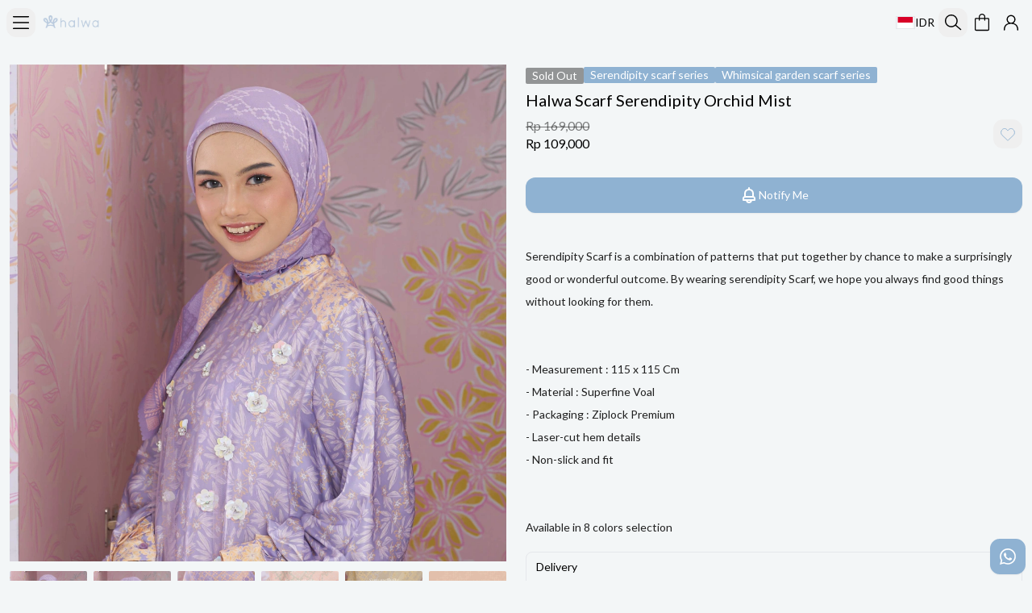

--- FILE ---
content_type: text/html;charset=utf-8
request_url: https://halwa.id/products/358948/halwa-scarf-serendipity-orchid-mist
body_size: 35024
content:
<!DOCTYPE html><html  lang="id"><head><meta charset="utf-8">
<meta name="viewport" content="width=device-width, initial-scale=1">
<title>halwa - Halwa Scarf Serendipity Orchid Mist</title>
<link rel="preconnect" href="https://fonts.googleapis.com" crossorigin="anonymous">
<link rel="preconnect" href="https://fonts.gstatic.com" crossorigin="anonymous">
<link rel="preconnect" href="https://www.gstatic.com">
<link rel="preconnect" href="https://www.googletagmanager.com">
<link rel="preconnect" href="https://www.google.com">
<style data-hid="critical-font-styles">
        /* Define fallback system fonts first */
        :root {
          --font-body: system-ui, -apple-system, BlinkMacSystemFont, 'Segoe UI', Roboto, Oxygen, Ubuntu, sans-serif;
          --font-title: system-ui, -apple-system, BlinkMacSystemFont, 'Segoe UI', Roboto, Oxygen, Ubuntu, sans-serif;
        }
        
        /* Apply font-display: swap to all Google fonts */
        @font-face {
          font-family: 'Lato';
          font-display: swap;
        }
        @font-face {
          font-family: 'Lato';
          font-display: swap;
        }
      </style>
<style>:root{--bc:0 0 0 !important;--n:0 0 0 !important;--nc:255 255 255 !important;--p:143 178 210 !important;--pc:255 255 255 !important;--suc:255 255 255 !important;--erc:255 255 255 !important;--b1:243 246 247 !important;--in:65 105 224 !important;--s:143 178 210 !important;--sc:255 255 255 !important;--a:143 178 210 !important;--ac:255 255 255 !important;--su:27 163 3 !important;--wa:240 147 66 !important;--er:245 86 74 !important;--mul:#8FB2D2 !important;--swiper-theme-color:#8FB2D2 !important;--btn-radius:0.75rem !important;--grid-gap-x:16px !important;--grid-gap-y:16px !important;--xs-grid-gap-x:8px !important;--xs-grid-gap-y:8px !important;}</style>
<style>:root{--p-border-color:rgba(0,0,0,0.1) !important;--rounded-box:8px !important;}</style>
<style>[data-theme='appbar']{--nc:255 255 255 !important;}</style>
<style>[data-theme='footer']{--nc:255 255 255 !important;--b1:181 202 223 !important;}</style>
<style>*,::backdrop,:after,:before{--tw-border-spacing-x:0;--tw-border-spacing-y:0;--tw-translate-x:0;--tw-translate-y:0;--tw-rotate:0;--tw-skew-x:0;--tw-skew-y:0;--tw-scale-x:1;--tw-scale-y:1;--tw-pan-x: ;--tw-pan-y: ;--tw-pinch-zoom: ;--tw-scroll-snap-strictness:proximity;--tw-gradient-from-position: ;--tw-gradient-via-position: ;--tw-gradient-to-position: ;--tw-ordinal: ;--tw-slashed-zero: ;--tw-numeric-figure: ;--tw-numeric-spacing: ;--tw-numeric-fraction: ;--tw-ring-inset: ;--tw-ring-offset-width:0px;--tw-ring-offset-color:#fff;--tw-ring-color:#3b82f680;--tw-ring-offset-shadow:0 0 #0000;--tw-ring-shadow:0 0 #0000;--tw-shadow:0 0 #0000;--tw-shadow-colored:0 0 #0000;--tw-blur: ;--tw-brightness: ;--tw-contrast: ;--tw-grayscale: ;--tw-hue-rotate: ;--tw-invert: ;--tw-saturate: ;--tw-sepia: ;--tw-drop-shadow: ;--tw-backdrop-blur: ;--tw-backdrop-brightness: ;--tw-backdrop-contrast: ;--tw-backdrop-grayscale: ;--tw-backdrop-hue-rotate: ;--tw-backdrop-invert: ;--tw-backdrop-opacity: ;--tw-backdrop-saturate: ;--tw-backdrop-sepia: ;--tw-contain-size: ;--tw-contain-layout: ;--tw-contain-paint: ;--tw-contain-style: }/*! tailwindcss v3.4.17 | MIT License | https://tailwindcss.com*/*,:after,:before{border:0 solid #e5e7eb;box-sizing:border-box}:after,:before{--tw-content:""}:host,html{line-height:1.5;-webkit-text-size-adjust:100%;font-family:ui-sans-serif,system-ui,sans-serif,Apple Color Emoji,Segoe UI Emoji,Segoe UI Symbol,Noto Color Emoji;font-feature-settings:normal;font-variation-settings:normal;-moz-tab-size:4;tab-size:4;-webkit-tap-highlight-color:transparent}body{line-height:inherit;margin:0}hr{border-top-width:1px;color:inherit;height:0}abbr:where([title]){-webkit-text-decoration:underline dotted;text-decoration:underline dotted}h1,h2,h3,h4,h5,h6{font-size:inherit;font-weight:inherit}a{color:inherit;text-decoration:inherit}b,strong{font-weight:bolder}code,kbd,pre,samp{font-family:ui-monospace,SFMono-Regular,Menlo,Monaco,Consolas,Liberation Mono,Courier New,monospace;font-feature-settings:normal;font-size:1em;font-variation-settings:normal}small{font-size:80%}sub,sup{font-size:75%;line-height:0;position:relative;vertical-align:initial}sub{bottom:-.25em}sup{top:-.5em}table{border-collapse:collapse;border-color:inherit;text-indent:0}button,input,optgroup,select,textarea{color:inherit;font-family:inherit;font-feature-settings:inherit;font-size:100%;font-variation-settings:inherit;font-weight:inherit;letter-spacing:inherit;line-height:inherit;margin:0;padding:0}button,select{text-transform:none}button,input:where([type=button]),input:where([type=reset]),input:where([type=submit]){-webkit-appearance:button;background-color:initial;background-image:none}:-moz-focusring{outline:auto}:-moz-ui-invalid{box-shadow:none}progress{vertical-align:initial}::-webkit-inner-spin-button,::-webkit-outer-spin-button{height:auto}[type=search]{-webkit-appearance:textfield;outline-offset:-2px}::-webkit-search-decoration{-webkit-appearance:none}::-webkit-file-upload-button{-webkit-appearance:button;font:inherit}summary{display:list-item}blockquote,dd,dl,figure,h1,h2,h3,h4,h5,h6,hr,p,pre{margin:0}fieldset{margin:0}fieldset,legend{padding:0}menu,ol,ul{list-style:none;margin:0;padding:0}dialog{padding:0}textarea{resize:vertical}input::placeholder,textarea::placeholder{color:#9ca3af;opacity:1}[role=button],button{cursor:pointer}:disabled{cursor:default}audio,canvas,embed,iframe,img,object,svg,video{display:block;vertical-align:middle}img,video{height:auto;max-width:100%}[hidden]:where(:not([hidden=until-found])){display:none}.container{width:100%}@media (min-width:600px){.container{max-width:600px}}@media (min-width:960px){.container{max-width:960px}}@media (min-width:1280px){.container{max-width:1280px}}.pointer-events-none{pointer-events:none}.pointer-events-auto{pointer-events:auto}.\!visible{visibility:visible!important}.visible{visibility:visible}.invisible{visibility:hidden}.static{position:static}.\!fixed{position:fixed!important}.fixed{position:fixed}.\!absolute{position:absolute!important}.absolute{position:absolute}.relative{position:relative}.sticky{position:sticky}.inset-0{top:0;right:0;bottom:0;left:0}.-bottom-0{bottom:0}.-left-4{left:-1rem}.-right-4{right:-1rem}.-top-2{top:-.5rem}.-top-3{top:-.75rem}.-top-4{top:-1rem}.bottom-0{bottom:0}.bottom-1{bottom:.25rem}.bottom-14{bottom:3.5rem}.bottom-2{bottom:.5rem}.bottom-4{bottom:1rem}.bottom-6{bottom:1.5rem}.bottom-8{bottom:2rem}.bottom-\[-15px\]{bottom:-15px}.bottom-\[-16px\]{bottom:-16px}.bottom-\[10\%\]{bottom:10%}.left-0{left:0}.left-0\.5{left:.125rem}.left-1{left:.25rem}.left-1\/2{left:50%}.left-2{left:.5rem}.left-20{left:5rem}.left-4{left:1rem}.left-6{left:1.5rem}.left-8{left:2rem}.left-\[-1px\]{left:-1px}.left-\[-2px\]{left:-2px}.left-full{left:100%}.right-0{right:0}.right-1{right:.25rem}.right-10{right:2.5rem}.right-2{right:.5rem}.right-3{right:.75rem}.right-4{right:1rem}.right-6{right:1.5rem}.right-\[-1px\]{right:-1px}.right-\[-2px\]{right:-2px}.right-\[76px\]{right:76px}.right-full{right:100%}.top-0{top:0}.top-0\.5{top:.125rem}.top-1{top:.25rem}.top-1\/2{top:50%}.top-2{top:.5rem}.top-2\/3{top:66.666667%}.top-5{top:1.25rem}.top-6{top:1.5rem}.top-\[10px\]{top:10px}.top-\[14px\]{top:14px}.top-\[calc\(25px-0\.625rem\)\]{top:calc(25px - .625rem)}.top-full{top:100%}.-z-10{z-index:-10}.z-0{z-index:0}.z-10{z-index:10}.z-20{z-index:20}.z-\[0\]{z-index:0}.z-\[1200\]{z-index:1200}.z-\[1\]{z-index:1}.z-\[2004\]{z-index:2004}.z-\[2\]{z-index:2}.z-\[3000\]{z-index:3000}.z-\[60\]{z-index:60}.z-appbar{z-index:1006}.z-button{z-index:1000}.z-content{z-index:1100}.z-contentoverlay{z-index:1099}.z-nav{z-index:1008}.z-navoverlay{z-index:1007}.z-popup{z-index:1100}.z-snackbar{z-index:100000}.-order-1{order:-1}.order-1{order:1}.order-2{order:2}.col-span-2{grid-column:span 2/span 2}.col-span-3{grid-column:span 3/span 3}.row-span-2{grid-row:span 2/span 2}.-m-1{margin:-.25rem}.-m-2{margin:-.5rem}.-m-\[2px\]{margin:-2px}.m-0{margin:0}.m-1{margin:.25rem}.m-2{margin:.5rem}.m-4{margin:1rem}.\!mx-auto{margin-left:auto!important;margin-right:auto!important}.\!my-6{margin-bottom:1.5rem!important;margin-top:1.5rem!important}.-mx-3{margin-left:-.75rem;margin-right:-.75rem}.-mx-4{margin-left:-1rem;margin-right:-1rem}.-mx-7{margin-left:-1.75rem;margin-right:-1.75rem}.-my-4{margin-bottom:-1rem;margin-top:-1rem}.mx-1{margin-left:.25rem;margin-right:.25rem}.mx-2{margin-left:.5rem;margin-right:.5rem}.mx-4{margin-left:1rem;margin-right:1rem}.mx-8{margin-left:2rem;margin-right:2rem}.mx-auto{margin-left:auto;margin-right:auto}.my-1{margin-bottom:.25rem;margin-top:.25rem}.my-2{margin-bottom:.5rem;margin-top:.5rem}.my-3{margin-bottom:.75rem;margin-top:.75rem}.my-4{margin-bottom:1rem;margin-top:1rem}.my-6{margin-bottom:1.5rem;margin-top:1.5rem}.my-8{margin-bottom:2rem;margin-top:2rem}.\!mb-1{margin-bottom:.25rem!important}.-mb-2{margin-bottom:-.5rem}.-mb-3{margin-bottom:-.75rem}.-mb-4{margin-bottom:-1rem}.-ml-1{margin-left:-.25rem}.-ml-2{margin-left:-.5rem}.-ml-4{margin-left:-1rem}.-mr-1{margin-right:-.25rem}.-mr-7{margin-right:-1.75rem}.-mr-\[7px\]{margin-right:-7px}.-ms-\[100\%\]{margin-inline-start:-100%}.-mt-2{margin-top:-.5rem}.-mt-4{margin-top:-1rem}.mb-1{margin-bottom:.25rem}.mb-10{margin-bottom:2.5rem}.mb-12{margin-bottom:3rem}.mb-2{margin-bottom:.5rem}.mb-28{margin-bottom:7rem}.mb-3{margin-bottom:.75rem}.mb-32{margin-bottom:8rem}.mb-4{margin-bottom:1rem}.mb-5{margin-bottom:1.25rem}.mb-6{margin-bottom:1.5rem}.mb-7{margin-bottom:1.75rem}.mb-8{margin-bottom:2rem}.mb-9{margin-bottom:2.25rem}.mb-\[2px\]{margin-bottom:2px}.mb-px{margin-bottom:1px}.ml-1{margin-left:.25rem}.ml-12{margin-left:3rem}.ml-2{margin-left:.5rem}.ml-3{margin-left:.75rem}.ml-4{margin-left:1rem}.ml-7{margin-left:1.75rem}.ml-8{margin-left:2rem}.ml-\[10px\]{margin-left:10px}.ml-\[310px\]{margin-left:310px}.ml-\[50\%\]{margin-left:50%}.mr-1{margin-right:.25rem}.mr-2{margin-right:.5rem}.mr-3{margin-right:.75rem}.mr-4{margin-right:1rem}.mr-5{margin-right:1.25rem}.mr-6{margin-right:1.5rem}.mr-9{margin-right:2.25rem}.mr-\[10px\]{margin-right:10px}.mt-0{margin-top:0}.mt-0\.5{margin-top:.125rem}.mt-1{margin-top:.25rem}.mt-10{margin-top:2.5rem}.mt-14{margin-top:3.5rem}.mt-2{margin-top:.5rem}.mt-3{margin-top:.75rem}.mt-4{margin-top:1rem}.mt-5{margin-top:1.25rem}.mt-6{margin-top:1.5rem}.mt-8{margin-top:2rem}.mt-\[3px\]{margin-top:3px}.box-border{box-sizing:border-box}.line-clamp-1{-webkit-line-clamp:1}.line-clamp-1,.line-clamp-2{display:-webkit-box;overflow:hidden;-webkit-box-orient:vertical}.line-clamp-2{-webkit-line-clamp:2}.line-clamp-3{display:-webkit-box;overflow:hidden;-webkit-box-orient:vertical;-webkit-line-clamp:3}.block{display:block}.inline-block{display:inline-block}.inline{display:inline}.\!flex{display:flex!important}.flex{display:flex}.inline-flex{display:inline-flex}.grid{display:grid}.contents{display:contents}.\!hidden{display:none!important}.hidden{display:none}.aspect-\[16\/9\]{aspect-ratio:16/9}.aspect-\[4\/5\]{aspect-ratio:4/5}.aspect-\[9\/16\]{aspect-ratio:9/16}.aspect-square{aspect-ratio:1/1}.aspect-video{aspect-ratio:16/9}.\!h-auto{height:auto!important}.h-0{height:0}.h-1{height:.25rem}.h-10{height:2.5rem}.h-11{height:2.75rem}.h-12{height:3rem}.h-14{height:3.5rem}.h-16{height:4rem}.h-2{height:.5rem}.h-2\.5{height:.625rem}.h-20{height:5rem}.h-24{height:6rem}.h-3{height:.75rem}.h-4{height:1rem}.h-40{height:10rem}.h-5{height:1.25rem}.h-6{height:1.5rem}.h-64{height:16rem}.h-7{height:1.75rem}.h-8{height:2rem}.h-9{height:2.25rem}.h-\[160px\]{height:160px}.h-\[206px\]{height:206px}.h-\[20px\]{height:20px}.h-\[20vw\]{height:20vw}.h-\[229px\]{height:229px}.h-\[296px\]{height:296px}.h-\[32px\]{height:32px}.h-\[39px\]{height:39px}.h-\[440px\]{height:440px}.h-\[50px\]{height:50px}.h-\[52px\]{height:52px}.h-\[545px\]{height:545px}.h-\[60px\]{height:60px}.h-\[6px\]{height:6px}.h-\[720px\]{height:720px}.h-\[81px\]{height:81px}.h-\[90px\]{height:90px}.h-auto{height:auto}.h-dvh{height:100dvh}.h-fit{height:fit-content}.h-full{height:100%}.h-min{height:min-content}.h-screen{height:100vh}.max-h-0{max-height:0}.max-h-14{max-height:3.5rem}.max-h-96{max-height:24rem}.max-h-\[250px\]{max-height:250px}.max-h-\[30vh\]{max-height:30vh}.max-h-\[320px\]{max-height:320px}.max-h-\[334px\]{max-height:334px}.max-h-\[50\%\]{max-height:50%}.max-h-\[calc\(100\%-48px\)\]{max-height:calc(100% - 48px)}.max-h-\[calc\(100dvh-2rem\)\]{max-height:calc(100dvh - 2rem)}.max-h-full{max-height:100%}.max-h-screen{max-height:100vh}.min-h-10{min-height:2.5rem}.min-h-11{min-height:2.75rem}.min-h-14{min-height:3.5rem}.min-h-24{min-height:6rem}.min-h-36{min-height:9rem}.min-h-7{min-height:1.75rem}.min-h-8{min-height:2rem}.min-h-9{min-height:2.25rem}.min-h-\[104px\]{min-height:104px}.min-h-dvh{min-height:100dvh}.min-h-screen{min-height:100vh}.w-0{width:0}.w-1\/2{width:50%}.w-1\/3{width:33.333333%}.w-1\/4{width:25%}.w-1\/5{width:20%}.w-1\/6{width:16.666667%}.w-10{width:2.5rem}.w-11{width:2.75rem}.w-12{width:3rem}.w-14{width:3.5rem}.w-16{width:4rem}.w-2{width:.5rem}.w-2\.5{width:.625rem}.w-2\/3{width:66.666667%}.w-2\/5{width:40%}.w-20{width:5rem}.w-24{width:6rem}.w-28{width:7rem}.w-3{width:.75rem}.w-3\/4{width:75%}.w-3\/5{width:60%}.w-32{width:8rem}.w-4{width:1rem}.w-4\/5{width:80%}.w-44{width:11rem}.w-5{width:1.25rem}.w-56{width:14rem}.w-6{width:1.5rem}.w-7{width:1.75rem}.w-8{width:2rem}.w-9{width:2.25rem}.w-\[178px\]{width:178px}.w-\[180px\]{width:180px}.w-\[1px\]{width:1px}.w-\[20px\]{width:20px}.w-\[300px\]{width:300px}.w-\[30px\]{width:30px}.w-\[310px\]{width:310px}.w-\[33vw\]{width:33vw}.w-\[388px\]{width:388px}.w-\[460px\]{width:460px}.w-\[60px\]{width:60px}.w-\[700px\]{width:700px}.w-\[90\%\]{width:90%}.w-\[calc\(100dvh-2rem\)\]{width:calc(100dvh - 2rem)}.w-auto{width:auto}.w-fit{width:fit-content}.w-full{width:100%}.w-max{width:max-content}.w-screen{width:100vw}.min-w-20{min-width:5rem}.min-w-36{min-width:9rem}.min-w-40{min-width:10rem}.min-w-48{min-width:12rem}.min-w-\[20px\]{min-width:20px}.min-w-\[256px\]{min-width:256px}.min-w-\[50\%\]{min-width:50%}.min-w-\[64px\]{min-width:64px}.min-w-\[72px\]{min-width:72px}.min-w-full{min-width:100%}.max-w-32{max-width:8rem}.max-w-40{max-width:10rem}.max-w-52{max-width:13rem}.max-w-64{max-width:16rem}.max-w-\[300px\]{max-width:300px}.max-w-\[320px\]{max-width:320px}.max-w-\[343px\]{max-width:343px}.max-w-\[480px\]{max-width:480px}.max-w-\[50\%\]{max-width:50%}.max-w-\[512px\]{max-width:512px}.max-w-\[60\%\]{max-width:60%}.max-w-\[64px\]{max-width:64px}.max-w-\[768px\]{max-width:768px}.max-w-\[90\%\]{max-width:90%}.max-w-\[90vh\]{max-width:90vh}.max-w-\[calc\(100dvw-2rem\)\]{max-width:calc(100dvw - 2rem)}.max-w-full{max-width:100%}.max-w-none{max-width:none}.max-w-screen-lg{max-width:1280px}.max-w-screen-md{max-width:960px}.max-w-screen-sm{max-width:600px}.flex-1{flex:1 1 0%}.flex-auto{flex:1 1 auto}.flex-none{flex:none}.shrink{flex-shrink:1}.shrink-0{flex-shrink:0}.flex-grow,.grow{flex-grow:1}.grow-0{flex-grow:0}.basis-0{flex-basis:0px}.origin-top-left{transform-origin:top left}.\!-translate-x-1\/2{--tw-translate-x:-50%!important}.\!-translate-x-1\/2,.\!-translate-y-full{transform:translate(var(--tw-translate-x),var(--tw-translate-y)) rotate(var(--tw-rotate)) skew(var(--tw-skew-x)) skewY(var(--tw-skew-y)) scaleX(var(--tw-scale-x)) scaleY(var(--tw-scale-y))!important}.\!-translate-y-full{--tw-translate-y:-100%!important}.\!translate-y-\[calc\(-50\%\+24px\)\]{--tw-translate-y: calc(-50% + 24px) !important}.\!translate-y-\[calc\(-50\%\+24px\)\],.\!translate-y-full{transform:translate(var(--tw-translate-x),var(--tw-translate-y)) rotate(var(--tw-rotate)) skew(var(--tw-skew-x)) skewY(var(--tw-skew-y)) scaleX(var(--tw-scale-x)) scaleY(var(--tw-scale-y))!important}.\!translate-y-full{--tw-translate-y:100%!important}.-translate-x-1\/2{--tw-translate-x:-50%}.-translate-x-1\/2,.-translate-x-8{transform:translate(var(--tw-translate-x),var(--tw-translate-y)) rotate(var(--tw-rotate)) skew(var(--tw-skew-x)) skewY(var(--tw-skew-y)) scaleX(var(--tw-scale-x)) scaleY(var(--tw-scale-y))}.-translate-x-8{--tw-translate-x:-2rem}.-translate-x-\[28px\]{--tw-translate-x:-28px}.-translate-x-\[28px\],.-translate-y-1\/2{transform:translate(var(--tw-translate-x),var(--tw-translate-y)) rotate(var(--tw-rotate)) skew(var(--tw-skew-x)) skewY(var(--tw-skew-y)) scaleX(var(--tw-scale-x)) scaleY(var(--tw-scale-y))}.-translate-y-1\/2{--tw-translate-y:-50%}.-translate-y-4{--tw-translate-y:-1rem}.-translate-y-4,.-translate-y-\[28px\]{transform:translate(var(--tw-translate-x),var(--tw-translate-y)) rotate(var(--tw-rotate)) skew(var(--tw-skew-x)) skewY(var(--tw-skew-y)) scaleX(var(--tw-scale-x)) scaleY(var(--tw-scale-y))}.-translate-y-\[28px\]{--tw-translate-y:-28px}.-translate-y-full{--tw-translate-y:-100%}.-translate-y-full,.translate-x-1\/2{transform:translate(var(--tw-translate-x),var(--tw-translate-y)) rotate(var(--tw-rotate)) skew(var(--tw-skew-x)) skewY(var(--tw-skew-y)) scaleX(var(--tw-scale-x)) scaleY(var(--tw-scale-y))}.translate-x-1\/2{--tw-translate-x:50%}.translate-x-4{--tw-translate-x:1rem}.translate-x-4,.translate-x-8{transform:translate(var(--tw-translate-x),var(--tw-translate-y)) rotate(var(--tw-rotate)) skew(var(--tw-skew-x)) skewY(var(--tw-skew-y)) scaleX(var(--tw-scale-x)) scaleY(var(--tw-scale-y))}.translate-x-8{--tw-translate-x:2rem}.translate-x-\[28px\]{--tw-translate-x:28px}.translate-x-\[28px\],.translate-x-full{transform:translate(var(--tw-translate-x),var(--tw-translate-y)) rotate(var(--tw-rotate)) skew(var(--tw-skew-x)) skewY(var(--tw-skew-y)) scaleX(var(--tw-scale-x)) scaleY(var(--tw-scale-y))}.translate-x-full{--tw-translate-x:100%}.translate-y-0{--tw-translate-y:0px}.translate-y-0,.translate-y-1{transform:translate(var(--tw-translate-x),var(--tw-translate-y)) rotate(var(--tw-rotate)) skew(var(--tw-skew-x)) skewY(var(--tw-skew-y)) scaleX(var(--tw-scale-x)) scaleY(var(--tw-scale-y))}.translate-y-1{--tw-translate-y:.25rem}.translate-y-1\/2{--tw-translate-y:50%}.translate-y-1\/2,.translate-y-6{transform:translate(var(--tw-translate-x),var(--tw-translate-y)) rotate(var(--tw-rotate)) skew(var(--tw-skew-x)) skewY(var(--tw-skew-y)) scaleX(var(--tw-scale-x)) scaleY(var(--tw-scale-y))}.translate-y-6{--tw-translate-y:1.5rem}.translate-y-\[28px\]{--tw-translate-y:28px}.rotate-180,.translate-y-\[28px\]{transform:translate(var(--tw-translate-x),var(--tw-translate-y)) rotate(var(--tw-rotate)) skew(var(--tw-skew-x)) skewY(var(--tw-skew-y)) scaleX(var(--tw-scale-x)) scaleY(var(--tw-scale-y))}.rotate-180{--tw-rotate:180deg}.scale-0{--tw-scale-x:0;--tw-scale-y:0}.scale-0,.scale-110{transform:translate(var(--tw-translate-x),var(--tw-translate-y)) rotate(var(--tw-rotate)) skew(var(--tw-skew-x)) skewY(var(--tw-skew-y)) scaleX(var(--tw-scale-x)) scaleY(var(--tw-scale-y))}.scale-110{--tw-scale-x:1.1;--tw-scale-y:1.1}.scale-50{--tw-scale-x:.5;--tw-scale-y:.5}.scale-50,.scale-75{transform:translate(var(--tw-translate-x),var(--tw-translate-y)) rotate(var(--tw-rotate)) skew(var(--tw-skew-x)) skewY(var(--tw-skew-y)) scaleX(var(--tw-scale-x)) scaleY(var(--tw-scale-y))}.scale-75{--tw-scale-x:.75;--tw-scale-y:.75}.scale-95{--tw-scale-x:.95;--tw-scale-y:.95}.scale-95,.transform{transform:translate(var(--tw-translate-x),var(--tw-translate-y)) rotate(var(--tw-rotate)) skew(var(--tw-skew-x)) skewY(var(--tw-skew-y)) scaleX(var(--tw-scale-x)) scaleY(var(--tw-scale-y))}.animate-\[marquee-scroll_var\(--marquee-duration\)_linear_infinite\]{animation:marquee-scroll var(--marquee-duration) linear infinite}@keyframes bounce{0%,to{animation-timing-function:cubic-bezier(.8,0,1,1);transform:translateY(-25%)}50%{animation-timing-function:cubic-bezier(0,0,.2,1);transform:none}}.animate-bounce{animation:bounce 1s infinite}@keyframes ping{75%,to{opacity:0;transform:scale(2)}}.animate-ping{animation:ping 1s cubic-bezier(0,0,.2,1) infinite}@keyframes spin{to{transform:rotate(1turn)}}.animate-spin{animation:spin 1s linear infinite}.cursor-default{cursor:default}.cursor-grab{cursor:grab}.cursor-pointer{cursor:pointer}.cursor-text{cursor:text}.cursor-zoom-in{cursor:zoom-in}.select-none{-webkit-user-select:none;user-select:none}.resize-none{resize:none}.resize{resize:both}.snap-x{scroll-snap-type:x var(--tw-scroll-snap-strictness)}.snap-mandatory{--tw-scroll-snap-strictness:mandatory}.snap-start{scroll-snap-align:start}.list-inside{list-style-position:inside}.list-decimal{list-style-type:decimal}.list-disc{list-style-type:disc}.list-none{list-style-type:none}.appearance-none{-webkit-appearance:none;-moz-appearance:none;appearance:none}.grid-cols-1{grid-template-columns:repeat(1,minmax(0,1fr))}.grid-cols-2{grid-template-columns:repeat(2,minmax(0,1fr))}.grid-cols-3{grid-template-columns:repeat(3,minmax(0,1fr))}.grid-cols-4{grid-template-columns:repeat(4,minmax(0,1fr))}.grid-cols-5{grid-template-columns:repeat(5,minmax(0,1fr))}.grid-cols-6{grid-template-columns:repeat(6,minmax(0,1fr))}.grid-cols-7{grid-template-columns:repeat(7,minmax(0,1fr))}.flex-row{flex-direction:row}.flex-row-reverse{flex-direction:row-reverse}.flex-col{flex-direction:column}.flex-col-reverse{flex-direction:column-reverse}.flex-wrap{flex-wrap:wrap}.flex-nowrap{flex-wrap:nowrap}.content-center{align-content:center}.items-start{align-items:flex-start}.items-end{align-items:flex-end}.items-center{align-items:center}.items-stretch{align-items:stretch}.justify-start{justify-content:flex-start}.justify-end{justify-content:flex-end}.justify-center{justify-content:center}.justify-between{justify-content:space-between}.justify-around{justify-content:space-around}.gap-0{gap:0}.gap-1{gap:.25rem}.gap-10{gap:2.5rem}.gap-2{gap:.5rem}.gap-3{gap:.75rem}.gap-4{gap:1rem}.gap-5{gap:1.25rem}.gap-6{gap:1.5rem}.gap-x-1{column-gap:.25rem}.gap-x-2{column-gap:.5rem}.gap-x-3{column-gap:.75rem}.gap-x-4{column-gap:1rem}.gap-x-6{column-gap:1.5rem}.gap-x-\[var\(--xs-grid-gap-x\)\]{column-gap:var(--xs-grid-gap-x)}.gap-y-1{row-gap:.25rem}.gap-y-12{row-gap:3rem}.gap-y-2{row-gap:.5rem}.gap-y-4{row-gap:1rem}.gap-y-\[6px\]{row-gap:6px}.gap-y-\[var\(--xs-grid-gap-y\)\]{row-gap:var(--xs-grid-gap-y)}.gap-y-px{row-gap:1px}.space-x-1>:not([hidden])~:not([hidden]){--tw-space-x-reverse:0;margin-left:calc(.25rem*(1 - var(--tw-space-x-reverse)));margin-right:calc(.25rem*var(--tw-space-x-reverse))}.space-x-2>:not([hidden])~:not([hidden]){--tw-space-x-reverse:0;margin-left:calc(.5rem*(1 - var(--tw-space-x-reverse)));margin-right:calc(.5rem*var(--tw-space-x-reverse))}.space-y-2>:not([hidden])~:not([hidden]){--tw-space-y-reverse:0;margin-bottom:calc(.5rem*var(--tw-space-y-reverse));margin-top:calc(.5rem*(1 - var(--tw-space-y-reverse)))}.space-y-4>:not([hidden])~:not([hidden]){--tw-space-y-reverse:0;margin-bottom:calc(1rem*var(--tw-space-y-reverse));margin-top:calc(1rem*(1 - var(--tw-space-y-reverse)))}.self-start{align-self:flex-start}.self-center{align-self:center}.justify-self-start{justify-self:start}.overflow-auto{overflow:auto}.overflow-hidden{overflow:hidden}.overflow-visible{overflow:visible}.overflow-x-auto{overflow-x:auto}.overflow-y-auto{overflow-y:auto}.overflow-x-hidden{overflow-x:hidden}.scroll-smooth{scroll-behavior:smooth}.text-ellipsis{text-overflow:ellipsis}.whitespace-normal{white-space:normal}.whitespace-nowrap{white-space:nowrap}.whitespace-pre{white-space:pre}.whitespace-pre-line{white-space:pre-line}.whitespace-pre-wrap{white-space:pre-wrap}.whitespace-break-spaces{white-space:break-spaces}.text-wrap{text-wrap:wrap}.text-nowrap{text-wrap:nowrap}.break-words{overflow-wrap:break-word}.break-all{word-break:break-all}.rounded{border-radius:.25rem}.rounded-2xl{border-radius:1rem}.rounded-3xl{border-radius:1.5rem}.rounded-\[--btn-radius\]{border-radius:var(--btn-radius)}.rounded-\[18px\]{border-radius:18px}.rounded-full{border-radius:9999px}.rounded-lg{border-radius:.5rem}.rounded-md{border-radius:.375rem}.rounded-none{border-radius:0}.rounded-sm{border-radius:.125rem}.rounded-xl{border-radius:.75rem}.rounded-b{border-bottom-left-radius:.25rem;border-bottom-right-radius:.25rem}.rounded-b-\[18px\]{border-bottom-left-radius:18px;border-bottom-right-radius:18px}.rounded-b-lg{border-bottom-left-radius:.5rem;border-bottom-right-radius:.5rem}.rounded-b-md{border-bottom-left-radius:.375rem;border-bottom-right-radius:.375rem}.rounded-b-none{border-bottom-left-radius:0;border-bottom-right-radius:0}.rounded-b-sm{border-bottom-left-radius:.125rem;border-bottom-right-radius:.125rem}.rounded-t-\[18px\]{border-top-left-radius:18px;border-top-right-radius:18px}.rounded-t-lg{border-top-left-radius:.5rem;border-top-right-radius:.5rem}.rounded-t-none{border-top-left-radius:0;border-top-right-radius:0}.rounded-t-sm{border-top-left-radius:.125rem;border-top-right-radius:.125rem}.rounded-t-xl{border-top-left-radius:.75rem;border-top-right-radius:.75rem}.rounded-bl-lg{border-bottom-left-radius:.5rem}.rounded-tl-\[18px\]{border-top-left-radius:18px}.border{border-width:1px}.border-2{border-width:2px}.border-4{border-width:4px}.border-8{border-width:8px}.border-\[3px\]{border-width:3px}.border-b{border-bottom-width:1px}.border-b-0{border-bottom-width:0}.border-b-2{border-bottom-width:2px}.border-l{border-left-width:1px}.border-r{border-right-width:1px}.border-t,.border-t-\[1px\]{border-top-width:1px}.border-dashed{border-style:dashed}.\!border-none{border-style:none!important}.border-none{border-style:none}.\!border-accent{--tw-border-opacity:1!important;border-color:rgb(var(--a)/var(--tw-border-opacity,1))!important}.border-\[\#4169E0\]{--tw-border-opacity:1;border-color:rgb(65 105 224/var(--tw-border-opacity,1))}.border-\[\#E7EAEC\]{--tw-border-opacity:1;border-color:rgb(231 234 236/var(--tw-border-opacity,1))}.border-\[\#FFFFFF\]{--tw-border-opacity:1;border-color:rgb(255 255 255/var(--tw-border-opacity,1))}.border-\[\#b3c3f3\]{--tw-border-opacity:1;border-color:rgb(179 195 243/var(--tw-border-opacity,1))}.border-\[--p-border-color\]{border-color:var(--p-border-color)}.border-\[currentColor\]{border-color:currentColor}.border-\[currentcolor\]{border-color:currentcolor}.border-accent{--tw-border-opacity:1;border-color:rgb(var(--a)/var(--tw-border-opacity,1))}.border-accent\/20{border-color:rgb(var(--a)/.2)}.border-base-100{--tw-border-opacity:1;border-color:rgb(var(--b1)/var(--tw-border-opacity,1))}.border-base-content{--tw-border-opacity:1;border-color:rgb(var(--bc)/var(--tw-border-opacity,1))}.border-base-content\/10{border-color:rgb(var(--bc)/.1)}.border-base-content\/60{border-color:rgb(var(--bc)/.6)}.border-black\/10{border-color:#0000001a}.border-info{--tw-border-opacity:1;border-color:rgb(var(--in)/var(--tw-border-opacity,1))}.border-neutral{--tw-border-opacity:1;border-color:rgb(var(--n)/var(--tw-border-opacity,1))}.border-neutral\/10{border-color:rgb(var(--n)/.1)}.border-neutral\/20{border-color:rgb(var(--n)/.2)}.border-neutral\/5{border-color:rgb(var(--n)/.05)}.border-neutral\/90{border-color:rgb(var(--n)/.9)}.border-primary{--tw-border-opacity:1;border-color:rgb(var(--p)/var(--tw-border-opacity,1))}.border-primary\/10{border-color:rgb(var(--p)/.1)}.border-primary\/5{border-color:rgb(var(--p)/.05)}.border-secondary{--tw-border-opacity:1;border-color:rgb(var(--s)/var(--tw-border-opacity,1))}.border-success{--tw-border-opacity:1;border-color:rgb(var(--su)/var(--tw-border-opacity,1))}.border-transparent{border-color:#0000}.border-warning{--tw-border-opacity:1;border-color:rgb(var(--wa)/var(--tw-border-opacity,1))}.border-white{--tw-border-opacity:1;border-color:rgb(255 255 255/var(--tw-border-opacity,1))}.border-white\/80{border-color:#fffc}.border-b-base-content\/10{border-bottom-color:rgb(var(--bc)/.1)}.border-b-neutral-200{--tw-border-opacity:1;border-bottom-color:rgb(229 229 229/var(--tw-border-opacity,1))}.border-b-slate-300{--tw-border-opacity:1;border-bottom-color:rgb(203 213 225/var(--tw-border-opacity,1))}.border-r-neutral\/80{border-right-color:rgb(var(--n)/.8)}.border-t-neutral-200{--tw-border-opacity:1;border-top-color:rgb(229 229 229/var(--tw-border-opacity,1))}.border-t-transparent{border-top-color:#0000}.border-opacity-75{--tw-border-opacity:.75}.bg-\[\#3051B3\]{--tw-bg-opacity:1;background-color:rgb(48 81 179/var(--tw-bg-opacity,1))}.bg-\[\#4169E0\]{--tw-bg-opacity:1;background-color:rgb(65 105 224/var(--tw-bg-opacity,1))}.bg-\[\#d1d5db\]{--tw-bg-opacity:1;background-color:rgb(209 213 219/var(--tw-bg-opacity,1))}.bg-\[\#ecf0fc\]{--tw-bg-opacity:1;background-color:rgb(236 240 252/var(--tw-bg-opacity,1))}.bg-\[\#f7f8f8\]{--tw-bg-opacity:1;background-color:rgb(247 248 248/var(--tw-bg-opacity,1))}.bg-accent{--tw-bg-opacity:1;background-color:rgb(var(--a)/var(--tw-bg-opacity,1))}.bg-accent\/5{background-color:rgb(var(--a)/.05)}.bg-base-100{--tw-bg-opacity:1;background-color:rgb(var(--b1)/var(--tw-bg-opacity,1))}.bg-base-100\/30{background-color:rgb(var(--b1)/.3)}.bg-base-100\/50{background-color:rgb(var(--b1)/.5)}.bg-base-100\/70{background-color:rgb(var(--b1)/.7)}.bg-base-100\/90{background-color:rgb(var(--b1)/.9)}.bg-base-content{--tw-bg-opacity:1;background-color:rgb(var(--bc)/var(--tw-bg-opacity,1))}.bg-base-content\/40{background-color:rgb(var(--bc)/.4)}.bg-base-content\/5{background-color:rgb(var(--bc)/.05)}.bg-black{--tw-bg-opacity:1;background-color:rgb(0 0 0/var(--tw-bg-opacity,1))}.bg-black\/10{background-color:#0000001a}.bg-black\/15{background-color:#00000026}.bg-black\/20{background-color:#0003}.bg-black\/30{background-color:#0000004d}.bg-black\/40{background-color:#0006}.bg-black\/5{background-color:#0000000d}.bg-black\/50{background-color:#00000080}.bg-black\/60{background-color:#0009}.bg-black\/90{background-color:#000000e6}.bg-error{--tw-bg-opacity:1;background-color:rgb(var(--er)/var(--tw-bg-opacity,1))}.bg-gray-600{--tw-bg-opacity:1;background-color:rgb(75 85 99/var(--tw-bg-opacity,1))}.bg-info{--tw-bg-opacity:1;background-color:rgb(var(--in)/var(--tw-bg-opacity,1))}.bg-neutral{--tw-bg-opacity:1;background-color:rgb(var(--n)/var(--tw-bg-opacity,1))}.bg-neutral-800{--tw-bg-opacity:1;background-color:rgb(38 38 38/var(--tw-bg-opacity,1))}.bg-neutral\/15{background-color:rgb(var(--n)/.15)}.bg-neutral\/30{background-color:rgb(var(--n)/.3)}.bg-neutral\/5{background-color:rgb(var(--n)/.05)}.bg-neutral\/50{background-color:rgb(var(--n)/.5)}.bg-primary{--tw-bg-opacity:1;background-color:rgb(var(--p)/var(--tw-bg-opacity,1))}.bg-primary\/10{background-color:rgb(var(--p)/.1)}.bg-primary\/20{background-color:rgb(var(--p)/.2)}.bg-primary\/30{background-color:rgb(var(--p)/.3)}.bg-primary\/5{background-color:rgb(var(--p)/.05)}.bg-primary\/90{background-color:rgb(var(--p)/.9)}.bg-secondary{--tw-bg-opacity:1;background-color:rgb(var(--s)/var(--tw-bg-opacity,1))}.bg-secondary-content{--tw-bg-opacity:1;background-color:rgb(var(--sc)/var(--tw-bg-opacity,1))}.bg-slate-900\/50{background-color:#0f172a80}.bg-stone-400{--tw-bg-opacity:1;background-color:rgb(168 162 158/var(--tw-bg-opacity,1))}.bg-success{--tw-bg-opacity:1;background-color:rgb(var(--su)/var(--tw-bg-opacity,1))}.bg-success\/5{background-color:rgb(var(--su)/.05)}.bg-transparent{background-color:initial}.bg-warning{--tw-bg-opacity:1;background-color:rgb(var(--wa)/var(--tw-bg-opacity,1))}.bg-white{--tw-bg-opacity:1;background-color:rgb(255 255 255/var(--tw-bg-opacity,1))}.bg-white\/20{background-color:#fff3}.bg-white\/50{background-color:#ffffff80}.bg-white\/55{background-color:#ffffff8c}.bg-white\/75{background-color:#ffffffbf}.bg-white\/80{background-color:#fffc}.bg-white\/90{background-color:#ffffffe6}.bg-opacity-10{--tw-bg-opacity:.1}.bg-opacity-20{--tw-bg-opacity:.2}.bg-opacity-5{--tw-bg-opacity:.05}.bg-gradient-to-t{background-image:linear-gradient(to top,var(--tw-gradient-stops))}.from-base-100{--tw-gradient-from:rgb(var(--b1)/1) var(--tw-gradient-from-position);--tw-gradient-to:rgb(var(--b1)/0) var(--tw-gradient-to-position);--tw-gradient-stops:var(--tw-gradient-from),var(--tw-gradient-to)}.bg-cover{background-size:cover}.bg-center{background-position:50%}.bg-no-repeat{background-repeat:no-repeat}.stroke-current{stroke:currentColor}.object-contain{object-fit:contain}.object-cover{object-fit:cover}.object-bottom{object-position:bottom}.p-0{padding:0}.p-0\.5{padding:.125rem}.p-1{padding:.25rem}.p-10{padding:2.5rem}.p-2{padding:.5rem}.p-3{padding:.75rem}.p-4{padding:1rem}.p-5{padding:1.25rem}.p-6{padding:1.5rem}.p-\[2px\]{padding:2px}.p-\[5\%\]{padding:5%}.p-px{padding:1px}.\!py-9{padding-bottom:2.25rem!important;padding-top:2.25rem!important}.px-0{padding-left:0;padding-right:0}.px-1{padding-left:.25rem;padding-right:.25rem}.px-1\.5{padding-left:.375rem;padding-right:.375rem}.px-10{padding-left:2.5rem;padding-right:2.5rem}.px-11{padding-left:2.75rem;padding-right:2.75rem}.px-12{padding-left:3rem;padding-right:3rem}.px-2{padding-left:.5rem;padding-right:.5rem}.px-3{padding-left:.75rem;padding-right:.75rem}.px-4{padding-left:1rem;padding-right:1rem}.px-5{padding-left:1.25rem;padding-right:1.25rem}.px-6{padding-left:1.5rem;padding-right:1.5rem}.px-7{padding-left:1.75rem;padding-right:1.75rem}.px-8{padding-left:2rem;padding-right:2rem}.px-\[20\%\]{padding-left:20%;padding-right:20%}.py-0{padding-bottom:0;padding-top:0}.py-0\.5{padding-bottom:.125rem;padding-top:.125rem}.py-1{padding-bottom:.25rem;padding-top:.25rem}.py-10{padding-bottom:2.5rem;padding-top:2.5rem}.py-12{padding-bottom:3rem;padding-top:3rem}.py-14{padding-bottom:3.5rem;padding-top:3.5rem}.py-16{padding-bottom:4rem;padding-top:4rem}.py-2{padding-bottom:.5rem;padding-top:.5rem}.py-20{padding-bottom:5rem;padding-top:5rem}.py-3{padding-bottom:.75rem;padding-top:.75rem}.py-4{padding-bottom:1rem;padding-top:1rem}.py-5{padding-bottom:1.25rem;padding-top:1.25rem}.py-6{padding-bottom:1.5rem;padding-top:1.5rem}.py-8{padding-bottom:2rem;padding-top:2rem}.py-\[10\%\]{padding-bottom:10%;padding-top:10%}.pb-0{padding-bottom:0}.pb-10{padding-bottom:2.5rem}.pb-12{padding-bottom:3rem}.pb-14{padding-bottom:3.5rem}.pb-16{padding-bottom:4rem}.pb-2{padding-bottom:.5rem}.pb-3{padding-bottom:.75rem}.pb-32{padding-bottom:8rem}.pb-4{padding-bottom:1rem}.pb-52{padding-bottom:13rem}.pb-6{padding-bottom:1.5rem}.pb-8{padding-bottom:2rem}.pb-9{padding-bottom:2.25rem}.pb-\[3px\]{padding-bottom:3px}.pl-1{padding-left:.25rem}.pl-10{padding-left:2.5rem}.pl-2{padding-left:.5rem}.pl-3{padding-left:.75rem}.pl-4{padding-left:1rem}.pl-5{padding-left:1.25rem}.pl-6{padding-left:1.5rem}.pl-64{padding-left:16rem}.pl-7{padding-left:1.75rem}.pl-8{padding-left:2rem}.pl-9{padding-left:2.25rem}.pr-10{padding-right:2.5rem}.pr-2{padding-right:.5rem}.pr-3{padding-right:.75rem}.pr-4{padding-right:1rem}.pr-6{padding-right:1.5rem}.pt-1{padding-top:.25rem}.pt-10{padding-top:2.5rem}.pt-12{padding-top:3rem}.pt-14{padding-top:3.5rem}.pt-16{padding-top:4rem}.pt-2{padding-top:.5rem}.pt-3{padding-top:.75rem}.pt-4{padding-top:1rem}.pt-5{padding-top:1.25rem}.pt-6{padding-top:1.5rem}.pt-8{padding-top:2rem}.text-left{text-align:left}.text-center{text-align:center}.text-right{text-align:right}.font-sans{font-family:ui-sans-serif,system-ui,sans-serif,Apple Color Emoji,Segoe UI Emoji,Segoe UI Symbol,Noto Color Emoji}.text-2xl{font-size:1.5rem;line-height:2rem}.text-3xl{font-size:1.875rem;line-height:2.25rem}.text-\[32px\]{font-size:32px}.text-base{font-size:1rem;line-height:1.5rem}.text-h1-bold{font-weight:700}.text-h1-bold,.text-h1-default{font-size:2rem;line-height:2.25rem}.text-h1-default{font-weight:400}.text-h2-bold{font-weight:700}.text-h2-bold,.text-h2-medium{font-size:1.5rem;line-height:1.75rem}.text-h2-medium{font-weight:500}.text-h2-semibold{font-size:1.5rem;font-weight:600;line-height:1.75rem}.text-h3-bold{font-weight:700}.text-h3-bold,.text-h3-default{font-size:1.25rem;line-height:1.5rem}.text-h3-default{font-weight:400}.text-h3-medium{font-weight:500}.text-h3-medium,.text-h3-semibold{font-size:1.25rem;line-height:1.5rem}.text-h3-semibold{font-weight:600}.text-h4-bold{font-weight:700}.text-h4-bold,.text-h4-default{font-size:1rem;line-height:1.25rem}.text-h4-default{font-weight:400}.text-h4-medium{font-weight:500}.text-h4-medium,.text-h4-semibold{font-size:1rem;line-height:1.25rem}.text-h4-semibold{font-weight:600}.text-lg{font-size:1.125rem;line-height:1.75rem}.text-p-bold{font-size:.875rem;font-weight:700;line-height:1rem}.text-p-caption{font-size:.75rem;font-weight:400;line-height:.875rem}.text-p-caption-medium{font-size:.75rem;font-weight:500;line-height:.875rem}.text-p-default{font-weight:400}.text-p-default,.text-p-medium{font-size:.875rem;line-height:1rem}.text-p-medium{font-weight:500}.text-p-semibold{font-size:.875rem;font-weight:600;line-height:1rem}.text-sm{font-size:.875rem;line-height:1.25rem}.text-xl{font-size:1.25rem;line-height:1.75rem}.text-xs{font-size:.75rem;line-height:1rem}.text-xxs{font-size:.625rem;font-weight:400;line-height:.6875rem}.\!font-light{font-weight:300!important}.font-black{font-weight:900}.font-bold{font-weight:700}.font-light{font-weight:300}.font-medium{font-weight:500}.font-normal{font-weight:400}.font-semibold{font-weight:600}.uppercase{text-transform:uppercase}.lowercase{text-transform:lowercase}.capitalize{text-transform:capitalize}.italic{font-style:italic}.not-italic{font-style:normal}.leading-4{line-height:1rem}.leading-5{line-height:1.25rem}.leading-\[1\.5\]{line-height:1.5}.leading-tight{line-height:1.25}.tracking-wide{letter-spacing:.025em}.tracking-wider{letter-spacing:.05em}.tracking-widest{letter-spacing:.1em}.\!text-transparent{color:#0000!important}.text-\[\#111827\]{--tw-text-opacity:1;color:rgb(17 24 39/var(--tw-text-opacity,1))}.text-\[\#121D3D\]{--tw-text-opacity:1;color:rgb(18 29 61/var(--tw-text-opacity,1))}.text-\[\#1BA303\]{--tw-text-opacity:1;color:rgb(27 163 3/var(--tw-text-opacity,1))}.text-\[\#333333\]{--tw-text-opacity:1;color:rgb(51 51 51/var(--tw-text-opacity,1))}.text-\[\#6b7280\]{--tw-text-opacity:1;color:rgb(107 114 128/var(--tw-text-opacity,1))}.text-\[\#F5564A\]{--tw-text-opacity:1;color:rgb(245 86 74/var(--tw-text-opacity,1))}.text-accent{--tw-text-opacity:1;color:rgb(var(--a)/var(--tw-text-opacity,1))}.text-accent-content{--tw-text-opacity:1;color:rgb(var(--ac)/var(--tw-text-opacity,1))}.text-base-100{--tw-text-opacity:1;color:rgb(var(--b1)/var(--tw-text-opacity,1))}.text-base-content{--tw-text-opacity:1;color:rgb(var(--bc)/var(--tw-text-opacity,1))}.text-base-content\/30{color:rgb(var(--bc)/.3)}.text-base-content\/40{color:rgb(var(--bc)/.4)}.text-base-content\/60{color:rgb(var(--bc)/.6)}.text-base-content\/80{color:rgb(var(--bc)/.8)}.text-base-content\/90{color:rgb(var(--bc)/.9)}.text-black{--tw-text-opacity:1;color:rgb(0 0 0/var(--tw-text-opacity,1))}.text-black\/40{color:#0006}.text-black\/60{color:#0009}.text-black\/80{color:#000c}.text-error{--tw-text-opacity:1;color:rgb(var(--er)/var(--tw-text-opacity,1))}.text-error-content{--tw-text-opacity:1;color:rgb(var(--erc)/var(--tw-text-opacity,1))}.text-gray-400\/80{color:#9ca3afcc}.text-gray-500{--tw-text-opacity:1;color:rgb(107 114 128/var(--tw-text-opacity,1))}.text-info{--tw-text-opacity:1;color:rgb(var(--in)/var(--tw-text-opacity,1))}.text-info-content{--tw-text-opacity:1;color:rgb(var(--inc)/var(--tw-text-opacity,1))}.text-inherit{color:inherit}.text-neutral{--tw-text-opacity:1;color:rgb(var(--n)/var(--tw-text-opacity,1))}.text-neutral-500{--tw-text-opacity:1;color:rgb(115 115 115/var(--tw-text-opacity,1))}.text-neutral-content{--tw-text-opacity:1;color:rgb(var(--nc)/var(--tw-text-opacity,1))}.text-neutral\/80{color:rgb(var(--n)/.8)}.text-primary{--tw-text-opacity:1;color:rgb(var(--p)/var(--tw-text-opacity,1))}.text-primary-content{--tw-text-opacity:1;color:rgb(var(--pc)/var(--tw-text-opacity,1))}.text-primary\/40{color:rgb(var(--p)/.4)}.text-secondary{--tw-text-opacity:1;color:rgb(var(--s)/var(--tw-text-opacity,1))}.text-secondary-content{--tw-text-opacity:1;color:rgb(var(--sc)/var(--tw-text-opacity,1))}.text-success{--tw-text-opacity:1;color:rgb(var(--su)/var(--tw-text-opacity,1))}.text-success-content{--tw-text-opacity:1;color:rgb(var(--suc)/var(--tw-text-opacity,1))}.text-warning{--tw-text-opacity:1;color:rgb(var(--wa)/var(--tw-text-opacity,1))}.text-warning-content{--tw-text-opacity:1;color:rgb(var(--wac)/var(--tw-text-opacity,1))}.text-white{--tw-text-opacity:1;color:rgb(255 255 255/var(--tw-text-opacity,1))}.text-opacity-50{--tw-text-opacity:.5}.text-opacity-60{--tw-text-opacity:.6}.text-opacity-70{--tw-text-opacity:.7}.underline{text-decoration-line:underline}.line-through{text-decoration-line:line-through}.placeholder-neutral\/50::placeholder{color:rgb(var(--n)/.5)}.opacity-0{opacity:0}.opacity-100{opacity:1}.opacity-25{opacity:.25}.opacity-30{opacity:.3}.opacity-40{opacity:.4}.opacity-50{opacity:.5}.opacity-60{opacity:.6}.opacity-70{opacity:.7}.opacity-80{opacity:.8}.\!shadow-none{--tw-shadow:0 0 #0000!important;--tw-shadow-colored:0 0 #0000!important;box-shadow:var(--tw-ring-offset-shadow,0 0 #0000),var(--tw-ring-shadow,0 0 #0000),var(--tw-shadow)!important}.shadow{--tw-shadow:#0003 0px 3px 1px -2px,#00000024 0px 2px 2px 0px,#0000001f 0px 1px 5px 0px;--tw-shadow-colored:0px 3px 1px -2px var(--tw-shadow-color),0px 2px 2px 0px var(--tw-shadow-color),0px 1px 5px 0px var(--tw-shadow-color)}.shadow,.shadow-card{box-shadow:var(--tw-ring-offset-shadow,0 0 #0000),var(--tw-ring-shadow,0 0 #0000),var(--tw-shadow)}.shadow-card{--tw-shadow:0px 2px 15px -3px #121d3d1a,0px 4px 6px -4px #121d3d1a;--tw-shadow-colored:0px 2px 15px -3px var(--tw-shadow-color),0px 4px 6px -4px var(--tw-shadow-color)}.shadow-lg{--tw-shadow:#0003 0px 3px 5px -1px,#00000024 0px 5px 8px 0px,#0000001f 0px 1px 14px 0px;--tw-shadow-colored:0px 3px 5px -1px var(--tw-shadow-color),0px 5px 8px 0px var(--tw-shadow-color),0px 1px 14px 0px var(--tw-shadow-color)}.shadow-lg,.shadow-md{box-shadow:var(--tw-ring-offset-shadow,0 0 #0000),var(--tw-ring-shadow,0 0 #0000),var(--tw-shadow)}.shadow-md{--tw-shadow:#0003 0px 3px 3px -2px,#00000024 0px 3px 4px 0px,#0000001f 0px 1px 8px 0px;--tw-shadow-colored:0px 3px 3px -2px var(--tw-shadow-color),0px 3px 4px 0px var(--tw-shadow-color),0px 1px 8px 0px var(--tw-shadow-color)}.shadow-none{--tw-shadow:0 0 #0000;--tw-shadow-colored:0 0 #0000}.shadow-none,.shadow-sm{box-shadow:var(--tw-ring-offset-shadow,0 0 #0000),var(--tw-ring-shadow,0 0 #0000),var(--tw-shadow)}.shadow-sm{--tw-shadow:0 1px 2px 0 #0000000d;--tw-shadow-colored:0 1px 2px 0 var(--tw-shadow-color)}.shadow-xl{--tw-shadow:#0003 0px 3px 5px -1px,#00000024 0px 6px 10px 0px,#0000001f 0px 1px 18px 0px;--tw-shadow-colored:0px 3px 5px -1px var(--tw-shadow-color),0px 6px 10px 0px var(--tw-shadow-color),0px 1px 18px 0px var(--tw-shadow-color);box-shadow:var(--tw-ring-offset-shadow,0 0 #0000),var(--tw-ring-shadow,0 0 #0000),var(--tw-shadow)}.outline{outline-style:solid}.blur{--tw-blur:blur(8px)}.blur,.blur-md{filter:var(--tw-blur) var(--tw-brightness) var(--tw-contrast) var(--tw-grayscale) var(--tw-hue-rotate) var(--tw-invert) var(--tw-saturate) var(--tw-sepia) var(--tw-drop-shadow)}.blur-md{--tw-blur:blur(12px)}.blur-sm{--tw-blur:blur(4px)}.blur-sm,.contrast-50{filter:var(--tw-blur) var(--tw-brightness) var(--tw-contrast) var(--tw-grayscale) var(--tw-hue-rotate) var(--tw-invert) var(--tw-saturate) var(--tw-sepia) var(--tw-drop-shadow)}.contrast-50{--tw-contrast:contrast(.5)}.\!filter{filter:var(--tw-blur) var(--tw-brightness) var(--tw-contrast) var(--tw-grayscale) var(--tw-hue-rotate) var(--tw-invert) var(--tw-saturate) var(--tw-sepia) var(--tw-drop-shadow)!important}.filter{filter:var(--tw-blur) var(--tw-brightness) var(--tw-contrast) var(--tw-grayscale) var(--tw-hue-rotate) var(--tw-invert) var(--tw-saturate) var(--tw-sepia) var(--tw-drop-shadow)}.backdrop-blur-md{--tw-backdrop-blur:blur(12px)}.backdrop-blur-md,.backdrop-blur-sm{-webkit-backdrop-filter:var(--tw-backdrop-blur) var(--tw-backdrop-brightness) var(--tw-backdrop-contrast) var(--tw-backdrop-grayscale) var(--tw-backdrop-hue-rotate) var(--tw-backdrop-invert) var(--tw-backdrop-opacity) var(--tw-backdrop-saturate) var(--tw-backdrop-sepia);backdrop-filter:var(--tw-backdrop-blur) var(--tw-backdrop-brightness) var(--tw-backdrop-contrast) var(--tw-backdrop-grayscale) var(--tw-backdrop-hue-rotate) var(--tw-backdrop-invert) var(--tw-backdrop-opacity) var(--tw-backdrop-saturate) var(--tw-backdrop-sepia)}.backdrop-blur-sm{--tw-backdrop-blur:blur(4px)}.backdrop-brightness-110{--tw-backdrop-brightness:brightness(1.1)}.backdrop-brightness-110,.backdrop-brightness-50{-webkit-backdrop-filter:var(--tw-backdrop-blur) var(--tw-backdrop-brightness) var(--tw-backdrop-contrast) var(--tw-backdrop-grayscale) var(--tw-backdrop-hue-rotate) var(--tw-backdrop-invert) var(--tw-backdrop-opacity) var(--tw-backdrop-saturate) var(--tw-backdrop-sepia);backdrop-filter:var(--tw-backdrop-blur) var(--tw-backdrop-brightness) var(--tw-backdrop-contrast) var(--tw-backdrop-grayscale) var(--tw-backdrop-hue-rotate) var(--tw-backdrop-invert) var(--tw-backdrop-opacity) var(--tw-backdrop-saturate) var(--tw-backdrop-sepia)}.backdrop-brightness-50{--tw-backdrop-brightness:brightness(.5)}.backdrop-contrast-\[0\.9\]{--tw-backdrop-contrast:contrast(.9);-webkit-backdrop-filter:var(--tw-backdrop-blur) var(--tw-backdrop-brightness) var(--tw-backdrop-contrast) var(--tw-backdrop-grayscale) var(--tw-backdrop-hue-rotate) var(--tw-backdrop-invert) var(--tw-backdrop-opacity) var(--tw-backdrop-saturate) var(--tw-backdrop-sepia);backdrop-filter:var(--tw-backdrop-blur) var(--tw-backdrop-brightness) var(--tw-backdrop-contrast) var(--tw-backdrop-grayscale) var(--tw-backdrop-hue-rotate) var(--tw-backdrop-invert) var(--tw-backdrop-opacity) var(--tw-backdrop-saturate) var(--tw-backdrop-sepia)}.transition{transition-duration:.15s;transition-property:color,background-color,border-color,text-decoration-color,fill,stroke,opacity,box-shadow,transform,filter,backdrop-filter;transition-timing-function:cubic-bezier(.4,0,.2,1)}.transition-\[transform\,opacity\]{transition-duration:.15s;transition-property:transform,opacity;transition-timing-function:cubic-bezier(.4,0,.2,1)}.transition-all{transition-duration:.15s;transition-property:all;transition-timing-function:cubic-bezier(.4,0,.2,1)}.transition-colors{transition-duration:.15s;transition-property:color,background-color,border-color,text-decoration-color,fill,stroke;transition-timing-function:cubic-bezier(.4,0,.2,1)}.transition-opacity{transition-duration:.15s;transition-property:opacity;transition-timing-function:cubic-bezier(.4,0,.2,1)}.transition-transform{transition-duration:.15s;transition-property:transform;transition-timing-function:cubic-bezier(.4,0,.2,1)}.duration-100{transition-duration:.1s}.duration-150{transition-duration:.15s}.duration-200{transition-duration:.2s}.duration-300{transition-duration:.3s}.duration-500{transition-duration:.5s}.duration-\[250ms\]{transition-duration:.25s}.duration-\[7000ms\]{transition-duration:7s}.ease-in{transition-timing-function:cubic-bezier(.4,0,1,1)}.ease-in-out{transition-timing-function:cubic-bezier(.4,0,.2,1)}.ease-out{transition-timing-function:cubic-bezier(0,0,.2,1)}.will-change-transform{will-change:transform}.\[overflow-wrap\:anywhere\]{overflow-wrap:anywhere}.placeholder\:text-\[\#c4c7cc\]::placeholder{--tw-text-opacity:1;color:rgb(196 199 204/var(--tw-text-opacity,1))}.before\:absolute:before{content:var(--tw-content);position:absolute}.before\:inset-0:before{content:var(--tw-content);top:0;right:0;bottom:0;left:0}.before\:bg-primary:before{content:var(--tw-content);--tw-bg-opacity:1;background-color:rgb(var(--p)/var(--tw-bg-opacity,1))}.before\:opacity-25:before{content:var(--tw-content);opacity:.25}.after\:absolute:after{content:var(--tw-content);position:absolute}.after\:bottom-0:after{bottom:0;content:var(--tw-content)}.after\:left-0:after{content:var(--tw-content);left:0}.after\:-mb-\[2px\]:after{content:var(--tw-content);margin-bottom:-2px}.after\:w-full:after{content:var(--tw-content);width:100%}.after\:scale-x-0:after{content:var(--tw-content);--tw-scale-x:0;transform:translate(var(--tw-translate-x),var(--tw-translate-y)) rotate(var(--tw-rotate)) skew(var(--tw-skew-x)) skewY(var(--tw-skew-y)) scaleX(var(--tw-scale-x)) scaleY(var(--tw-scale-y))}.after\:border-b-2:after{border-bottom-width:2px;content:var(--tw-content)}.after\:border-\[var\(--underline-color\)\]:after{border-color:var(--underline-color);content:var(--tw-content)}.after\:transition-transform:after{content:var(--tw-content);transition-duration:.15s;transition-property:transform;transition-timing-function:cubic-bezier(.4,0,.2,1)}.after\:duration-200:after{content:var(--tw-content);transition-duration:.2s}.after\:ease-in-out:after{content:var(--tw-content);transition-timing-function:cubic-bezier(.4,0,.2,1)}.after\:content-\[\"\"\]:after{--tw-content:"";content:var(--tw-content)}.first\:pl-0:first-child{padding-left:0}.first\:text-base-content:first-child{--tw-text-opacity:1;color:rgb(var(--bc)/var(--tw-text-opacity,1))}.last\:mb-0:last-child{margin-bottom:0}.last\:mb-4:last-child{margin-bottom:1rem}.last\:mr-0:last-child{margin-right:0}.last\:mr-2:last-child{margin-right:.5rem}.last\:border-b-0:last-child{border-bottom-width:0}.last\:border-none:last-child{border-style:none}.last\:pb-0:last-child{padding-bottom:0}.last\:pr-0:last-child{padding-right:0}.hover\:flex-\[1\.2\]:hover{flex:1.2}.hover\:scale-110:hover{--tw-scale-x:1.1;--tw-scale-y:1.1}.hover\:scale-110:hover,.hover\:scale-\[1\.03\]:hover{transform:translate(var(--tw-translate-x),var(--tw-translate-y)) rotate(var(--tw-rotate)) skew(var(--tw-skew-x)) skewY(var(--tw-skew-y)) scaleX(var(--tw-scale-x)) scaleY(var(--tw-scale-y))}.hover\:scale-\[1\.03\]:hover{--tw-scale-x:1.03;--tw-scale-y:1.03}.hover\:scale-\[120\%\]:hover{--tw-scale-x:120%;--tw-scale-y:120%;transform:translate(var(--tw-translate-x),var(--tw-translate-y)) rotate(var(--tw-rotate)) skew(var(--tw-skew-x)) skewY(var(--tw-skew-y)) scaleX(var(--tw-scale-x)) scaleY(var(--tw-scale-y))}.hover\:cursor-pointer:hover{cursor:pointer}.hover\:border-\[\#4169E0\]:hover{--tw-border-opacity:1;border-color:rgb(65 105 224/var(--tw-border-opacity,1))}.hover\:border-accent:hover{--tw-border-opacity:1;border-color:rgb(var(--a)/var(--tw-border-opacity,1))}.hover\:bg-\[var\(--menu-bg-color\)\]:hover{background-color:var(--menu-bg-color)}.hover\:bg-accent:hover{--tw-bg-opacity:1;background-color:rgb(var(--a)/var(--tw-bg-opacity,1))}.hover\:bg-accent\/20:hover{background-color:rgb(var(--a)/.2)}.hover\:bg-black\/5:hover{background-color:#0000000d}.hover\:bg-neutral:hover{--tw-bg-opacity:1;background-color:rgb(var(--n)/var(--tw-bg-opacity,1))}.hover\:bg-neutral\/20:hover{background-color:rgb(var(--n)/.2)}.hover\:bg-primary:hover{--tw-bg-opacity:1;background-color:rgb(var(--p)/var(--tw-bg-opacity,1))}.hover\:bg-primary\/20:hover{background-color:rgb(var(--p)/.2)}.hover\:bg-secondary:hover{--tw-bg-opacity:1;background-color:rgb(var(--s)/var(--tw-bg-opacity,1))}.hover\:bg-secondary\/20:hover{background-color:rgb(var(--s)/.2)}.hover\:bg-transparent:hover{background-color:initial}.hover\:bg-warning:hover{--tw-bg-opacity:1;background-color:rgb(var(--wa)/var(--tw-bg-opacity,1))}.hover\:bg-warning\/20:hover{background-color:rgb(var(--wa)/.2)}.hover\:text-\[var\(--menu-text-color\)\]:hover{color:var(--menu-text-color)}.hover\:text-accent-content:hover{--tw-text-opacity:1;color:rgb(var(--ac)/var(--tw-text-opacity,1))}.hover\:text-neutral-content:hover{--tw-text-opacity:1;color:rgb(var(--nc)/var(--tw-text-opacity,1))}.hover\:text-primary:hover{--tw-text-opacity:1;color:rgb(var(--p)/var(--tw-text-opacity,1))}.hover\:text-primary-content:hover{--tw-text-opacity:1;color:rgb(var(--pc)/var(--tw-text-opacity,1))}.hover\:text-secondary:hover{--tw-text-opacity:1;color:rgb(var(--s)/var(--tw-text-opacity,1))}.hover\:text-secondary-content:hover{--tw-text-opacity:1;color:rgb(var(--sc)/var(--tw-text-opacity,1))}.hover\:text-warning-content:hover{--tw-text-opacity:1;color:rgb(var(--wac)/var(--tw-text-opacity,1))}.hover\:text-white:hover{--tw-text-opacity:1;color:rgb(255 255 255/var(--tw-text-opacity,1))}.hover\:shadow:hover{--tw-shadow:#0003 0px 3px 1px -2px,#00000024 0px 2px 2px 0px,#0000001f 0px 1px 5px 0px;--tw-shadow-colored:0px 3px 1px -2px var(--tw-shadow-color),0px 2px 2px 0px var(--tw-shadow-color),0px 1px 5px 0px var(--tw-shadow-color)}.hover\:shadow-md:hover,.hover\:shadow:hover{box-shadow:var(--tw-ring-offset-shadow,0 0 #0000),var(--tw-ring-shadow,0 0 #0000),var(--tw-shadow)}.hover\:shadow-md:hover{--tw-shadow:#0003 0px 3px 3px -2px,#00000024 0px 3px 4px 0px,#0000001f 0px 1px 8px 0px;--tw-shadow-colored:0px 3px 3px -2px var(--tw-shadow-color),0px 3px 4px 0px var(--tw-shadow-color),0px 1px 8px 0px var(--tw-shadow-color)}.hover\:brightness-90:hover{--tw-brightness:brightness(.9);filter:var(--tw-blur) var(--tw-brightness) var(--tw-contrast) var(--tw-grayscale) var(--tw-hue-rotate) var(--tw-invert) var(--tw-saturate) var(--tw-sepia) var(--tw-drop-shadow)}.hover\:backdrop-brightness-125:hover{--tw-backdrop-brightness:brightness(1.25);-webkit-backdrop-filter:var(--tw-backdrop-blur) var(--tw-backdrop-brightness) var(--tw-backdrop-contrast) var(--tw-backdrop-grayscale) var(--tw-backdrop-hue-rotate) var(--tw-backdrop-invert) var(--tw-backdrop-opacity) var(--tw-backdrop-saturate) var(--tw-backdrop-sepia);backdrop-filter:var(--tw-backdrop-blur) var(--tw-backdrop-brightness) var(--tw-backdrop-contrast) var(--tw-backdrop-grayscale) var(--tw-backdrop-hue-rotate) var(--tw-backdrop-invert) var(--tw-backdrop-opacity) var(--tw-backdrop-saturate) var(--tw-backdrop-sepia)}.hover\:after\:scale-x-100:hover:after{content:var(--tw-content);--tw-scale-x:1;transform:translate(var(--tw-translate-x),var(--tw-translate-y)) rotate(var(--tw-rotate)) skew(var(--tw-skew-x)) skewY(var(--tw-skew-y)) scaleX(var(--tw-scale-x)) scaleY(var(--tw-scale-y))}.focus\:outline-none:focus{outline:2px solid #0000;outline-offset:2px}.disabled\:cursor-not-allowed:disabled{cursor:not-allowed}.disabled\:border-neutral\/40:disabled{border-color:rgb(var(--n)/.4)}.disabled\:text-neutral\/40:disabled{color:rgb(var(--n)/.4)}.disabled\:hover\:bg-inherit:hover:disabled{background-color:inherit}.group:hover .group-hover\:visible{visibility:visible}.group:hover .group-hover\:mb-2{margin-bottom:.5rem}.group:hover .group-hover\:mt-4{margin-top:1rem}.group:hover .group-hover\:block{display:block}.group:hover .group-hover\:flex{display:flex}.group:hover .group-hover\:h-12{height:3rem}.group:hover .group-hover\:h-7{height:1.75rem}.group:hover .group-hover\:translate-x-0{--tw-translate-x:0px}.group:hover .group-hover\:scale-105,.group:hover .group-hover\:translate-x-0{transform:translate(var(--tw-translate-x),var(--tw-translate-y)) rotate(var(--tw-rotate)) skew(var(--tw-skew-x)) skewY(var(--tw-skew-y)) scaleX(var(--tw-scale-x)) scaleY(var(--tw-scale-y))}.group:hover .group-hover\:scale-105{--tw-scale-x:1.05;--tw-scale-y:1.05}.group:hover .group-hover\:scale-90{--tw-scale-x:.9;--tw-scale-y:.9;transform:translate(var(--tw-translate-x),var(--tw-translate-y)) rotate(var(--tw-rotate)) skew(var(--tw-skew-x)) skewY(var(--tw-skew-y)) scaleX(var(--tw-scale-x)) scaleY(var(--tw-scale-y))}.group:hover .group-hover\:text-neutral-content{--tw-text-opacity:1;color:rgb(var(--nc)/var(--tw-text-opacity,1))}.group:hover .group-hover\:opacity-0{opacity:0}.group:hover .group-hover\:opacity-100{opacity:1}@media (prefers-reduced-motion:reduce){.motion-reduce\:animate-none{animation:none}}@media (min-width:600px){.sm\:bottom-\[10\%\]{bottom:10%}.sm\:left-\[10\%\]{left:10%}.sm\:right-\[10\%\]{right:10%}.sm\:top-\[10\%\]{top:10%}.sm\:order-1{order:1}.sm\:order-2{order:2}.sm\:mx-auto{margin-left:auto;margin-right:auto}.sm\:my-4{margin-bottom:1rem;margin-top:1rem}.sm\:mb-10{margin-bottom:2.5rem}.sm\:mb-14{margin-bottom:3.5rem}.sm\:mb-4{margin-bottom:1rem}.sm\:ml-3{margin-left:.75rem}.sm\:mt-0{margin-top:0}.sm\:block{display:block}.sm\:flex{display:flex}.sm\:grid{display:grid}.sm\:list-item{display:list-item}.sm\:hidden{display:none}.sm\:aspect-auto{aspect-ratio:auto}.sm\:h-9{height:2.25rem}.sm\:h-\[136px\]{height:136px}.sm\:h-\[190px\]{height:190px}.sm\:h-\[240px\]{height:240px}.sm\:h-\[454px\]{height:454px}.sm\:h-\[600px\]{height:600px}.sm\:h-\[694px\]{height:694px}.sm\:h-full{height:100%}.sm\:max-h-\[30vh\]{max-height:30vh}.sm\:max-h-\[448px\]{max-height:448px}.sm\:max-h-full{max-height:100%}.sm\:w-1\/2{width:50%}.sm\:w-1\/3{width:33.333333%}.sm\:w-1\/4{width:25%}.sm\:w-1\/5{width:20%}.sm\:w-1\/6{width:16.666667%}.sm\:w-2\/3{width:66.666667%}.sm\:w-2\/5{width:40%}.sm\:w-3\/4{width:75%}.sm\:w-3\/5{width:60%}.sm\:w-36{width:9rem}.sm\:w-4\/5{width:80%}.sm\:w-48{width:12rem}.sm\:w-\[262px\]{width:262px}.sm\:w-fit{width:fit-content}.sm\:w-full{width:100%}.sm\:min-w-64{min-width:16rem}.sm\:max-w-\[512px\]{max-width:512px}.sm\:max-w-\[600px\]{max-width:600px}.sm\:cursor-auto{cursor:auto}.sm\:grid-cols-1{grid-template-columns:repeat(1,minmax(0,1fr))}.sm\:grid-cols-2{grid-template-columns:repeat(2,minmax(0,1fr))}.sm\:grid-cols-3{grid-template-columns:repeat(3,minmax(0,1fr))}.sm\:grid-cols-4{grid-template-columns:repeat(4,minmax(0,1fr))}.sm\:grid-cols-5{grid-template-columns:repeat(5,minmax(0,1fr))}.sm\:grid-cols-6{grid-template-columns:repeat(6,minmax(0,1fr))}.sm\:grid-cols-8{grid-template-columns:repeat(8,minmax(0,1fr))}.sm\:flex-row{flex-direction:row}.sm\:flex-col{flex-direction:column}.sm\:items-end{align-items:flex-end}.sm\:items-center{align-items:center}.sm\:justify-normal{justify-content:normal}.sm\:justify-start{justify-content:flex-start}.sm\:justify-end{justify-content:flex-end}.sm\:justify-center{justify-content:center}.sm\:gap-0{gap:0}.sm\:gap-4{gap:1rem}.sm\:gap-6{gap:1.5rem}.sm\:gap-8{gap:2rem}.sm\:gap-x-\[var\(--grid-gap-x\)\]{column-gap:var(--grid-gap-x)}.sm\:gap-y-\[var\(--grid-gap-y\)\]{row-gap:var(--grid-gap-y)}.sm\:whitespace-nowrap{white-space:nowrap}.sm\:border-b-0{border-bottom-width:0}.sm\:p-0{padding:0}.sm\:p-10{padding:2.5rem}.sm\:p-14{padding:3.5rem}.sm\:p-6{padding:1.5rem}.sm\:p-8{padding:2rem}.sm\:px-0{padding-left:0;padding-right:0}.sm\:px-12{padding-left:3rem;padding-right:3rem}.sm\:px-14{padding-left:3.5rem;padding-right:3.5rem}.sm\:px-20{padding-left:5rem;padding-right:5rem}.sm\:px-4{padding-left:1rem;padding-right:1rem}.sm\:px-5{padding-left:1.25rem;padding-right:1.25rem}.sm\:px-6{padding-left:1.5rem;padding-right:1.5rem}.sm\:px-8{padding-left:2rem;padding-right:2rem}.sm\:py-14{padding-bottom:3.5rem;padding-top:3.5rem}.sm\:py-3{padding-bottom:.75rem;padding-top:.75rem}.sm\:py-4{padding-bottom:1rem;padding-top:1rem}.sm\:py-5{padding-bottom:1.25rem;padding-top:1.25rem}.sm\:pb-16{padding-bottom:4rem}.sm\:pl-10{padding-left:2.5rem}.sm\:pl-\[112px\]{padding-left:112px}.sm\:pt-0{padding-top:0}.sm\:pt-12{padding-top:3rem}.sm\:text-left{text-align:left}.sm\:text-right{text-align:right}.sm\:text-2xl{font-size:1.5rem;line-height:2rem}.sm\:text-\[64px\]{font-size:64px}.sm\:text-base{font-size:1rem;line-height:1.5rem}.sm\:text-h1-medium{font-weight:500}.sm\:text-h1-medium,.sm\:text-h1-semibold{font-size:2rem;line-height:2.25rem}.sm\:text-h1-semibold{font-weight:600}.sm\:text-h2-bold{font-size:1.5rem;font-weight:700;line-height:1.75rem}.sm\:text-h3-default{font-size:1.25rem;font-weight:400;line-height:1.5rem}.sm\:text-h4-default{font-weight:400}.sm\:text-h4-default,.sm\:text-h4-semibold{font-size:1rem;line-height:1.25rem}.sm\:text-h4-semibold{font-weight:600}.sm\:text-lg{font-size:1.125rem;line-height:1.75rem}.sm\:text-p-caption{font-size:.75rem;font-weight:400;line-height:.875rem}.sm\:text-p-default{font-weight:400}.sm\:text-p-default,.sm\:text-p-medium{font-size:.875rem;line-height:1rem}.sm\:text-p-medium{font-weight:500}.sm\:text-sm{font-size:.875rem;line-height:1.25rem}.sm\:text-xl{font-size:1.25rem;line-height:1.75rem}.sm\:font-normal{font-weight:400}.sm\:text-base-content{--tw-text-opacity:1;color:rgb(var(--bc)/var(--tw-text-opacity,1))}.sm\:opacity-0{opacity:0}}@media (min-width:960px){.md\:bottom-16{bottom:4rem}.md\:left-2{left:.5rem}.md\:right-2{right:.5rem}.md\:top-auto{top:auto}.md\:-order-1{order:-1}.md\:order-2{order:2}.md\:col-span-2{grid-column:span 2/span 2}.md\:mx-2{margin-left:.5rem;margin-right:.5rem}.md\:mx-8{margin-left:2rem;margin-right:2rem}.md\:mx-auto{margin-left:auto;margin-right:auto}.md\:mb-0{margin-bottom:0}.md\:mr-2{margin-right:.5rem}.md\:mr-6{margin-right:1.5rem}.md\:mt-4{margin-top:1rem}.md\:mt-6{margin-top:1.5rem}.md\:line-clamp-2{display:-webkit-box;overflow:hidden;-webkit-box-orient:vertical;-webkit-line-clamp:2}.md\:flex{display:flex}.md\:hidden{display:none}.md\:w-1\/2{width:50%}.md\:w-1\/3{width:33.333333%}.md\:w-1\/4{width:25%}.md\:w-1\/5{width:20%}.md\:w-1\/6{width:16.666667%}.md\:w-2\/3{width:66.666667%}.md\:w-2\/5{width:40%}.md\:w-3\/4{width:75%}.md\:w-3\/5{width:60%}.md\:w-4\/5{width:80%}.md\:w-\[256px\]{width:256px}.md\:w-\[72px\]{width:72px}.md\:w-auto{width:auto}.md\:w-fit{width:fit-content}.md\:w-full{width:100%}.md\:max-w-\[640px\]{max-width:640px}.md\:max-w-screen-lg{max-width:1280px}.md\:max-w-screen-md{max-width:960px}.md\:flex-1{flex:1 1 0%}.md\:shrink-0{flex-shrink:0}.md\:grid-cols-1{grid-template-columns:repeat(1,minmax(0,1fr))}.md\:grid-cols-2{grid-template-columns:repeat(2,minmax(0,1fr))}.md\:grid-cols-3{grid-template-columns:repeat(3,minmax(0,1fr))}.md\:grid-cols-4{grid-template-columns:repeat(4,minmax(0,1fr))}.md\:grid-cols-5{grid-template-columns:repeat(5,minmax(0,1fr))}.md\:grid-cols-6{grid-template-columns:repeat(6,minmax(0,1fr))}.md\:grid-cols-7{grid-template-columns:repeat(7,minmax(0,1fr))}.md\:flex-row{flex-direction:row}.md\:flex-nowrap{flex-wrap:nowrap}.md\:items-start{align-items:flex-start}.md\:items-center{align-items:center}.md\:justify-between{justify-content:space-between}.md\:gap-0{gap:0}.md\:gap-4{gap:1rem}.md\:self-start{align-self:flex-start}.md\:rounded-lg{border-radius:.5rem}.md\:border{border-width:1px}.md\:p-0{padding:0}.md\:p-4{padding:1rem}.md\:px-0{padding-left:0;padding-right:0}.md\:px-10{padding-left:2.5rem;padding-right:2.5rem}.md\:px-12{padding-left:3rem;padding-right:3rem}.md\:px-2{padding-left:.5rem;padding-right:.5rem}.md\:px-28{padding-left:7rem;padding-right:7rem}.md\:px-3{padding-left:.75rem;padding-right:.75rem}.md\:px-4{padding-left:1rem;padding-right:1rem}.md\:px-6{padding-left:1.5rem;padding-right:1.5rem}.md\:px-8{padding-left:2rem;padding-right:2rem}.md\:py-2{padding-bottom:.5rem;padding-top:.5rem}.md\:py-4{padding-bottom:1rem;padding-top:1rem}.md\:py-6{padding-bottom:1.5rem;padding-top:1.5rem}.md\:py-8{padding-bottom:2rem;padding-top:2rem}.md\:pb-4{padding-bottom:1rem}.md\:pb-8{padding-bottom:2rem}.md\:pt-14{padding-top:3.5rem}.md\:pt-4{padding-top:1rem}.md\:text-3xl{font-size:1.875rem;line-height:2.25rem}.md\:text-\[64px\]{font-size:64px}.md\:text-base{font-size:1rem;line-height:1.5rem}.md\:text-h1-bold{font-size:2rem;font-weight:700;line-height:2.25rem}.md\:text-h3-default{font-weight:400}.md\:text-h3-default,.md\:text-h3-medium{font-size:1.25rem;line-height:1.5rem}.md\:text-h3-medium{font-weight:500}.md\:text-h4-bold{font-weight:700}.md\:text-h4-bold,.md\:text-h4-default{font-size:1rem;line-height:1.25rem}.md\:text-h4-default{font-weight:400}.md\:text-h4-semibold{font-size:1rem;font-weight:600;line-height:1.25rem}.md\:text-p-default{font-weight:400}.md\:text-p-default,.md\:text-p-semibold{font-size:.875rem;line-height:1rem}.md\:text-p-semibold{font-weight:600}.md\:text-sm{font-size:.875rem;line-height:1.25rem}.md\:leading-\[70px\]{line-height:70px}.md\:shadow-lg{--tw-shadow:#0003 0px 3px 5px -1px,#00000024 0px 5px 8px 0px,#0000001f 0px 1px 14px 0px;--tw-shadow-colored:0px 3px 5px -1px var(--tw-shadow-color),0px 5px 8px 0px var(--tw-shadow-color),0px 1px 14px 0px var(--tw-shadow-color);box-shadow:var(--tw-ring-offset-shadow,0 0 #0000),var(--tw-ring-shadow,0 0 #0000),var(--tw-shadow)}}@media (min-width:1280px){.lg\:mb-6{margin-bottom:1.5rem}.lg\:mb-8{margin-bottom:2rem}.lg\:mt-6{margin-top:1.5rem}.lg\:block{display:block}.lg\:flex{display:flex}.lg\:hidden{display:none}.lg\:w-1\/2{width:50%}.lg\:w-1\/3{width:33.333333%}.lg\:w-1\/4{width:25%}.lg\:w-1\/5{width:20%}.lg\:w-1\/6{width:16.666667%}.lg\:w-2\/3{width:66.666667%}.lg\:w-2\/5{width:40%}.lg\:w-3\/4{width:75%}.lg\:w-3\/5{width:60%}.lg\:w-4\/5{width:80%}.lg\:w-full{width:100%}.lg\:grid-cols-1{grid-template-columns:repeat(1,minmax(0,1fr))}.lg\:grid-cols-2{grid-template-columns:repeat(2,minmax(0,1fr))}.lg\:grid-cols-3{grid-template-columns:repeat(3,minmax(0,1fr))}.lg\:grid-cols-4{grid-template-columns:repeat(4,minmax(0,1fr))}.lg\:grid-cols-5{grid-template-columns:repeat(5,minmax(0,1fr))}.lg\:grid-cols-6{grid-template-columns:repeat(6,minmax(0,1fr))}.lg\:gap-6{gap:1.5rem}.lg\:p-0{padding:0}.lg\:px-0{padding-left:0;padding-right:0}.lg\:pt-6{padding-top:1.5rem}}.\[\&\:\:-webkit-inner-spin-button\]\:m-0::-webkit-inner-spin-button{margin:0}.\[\&\:\:-webkit-inner-spin-button\]\:appearance-none::-webkit-inner-spin-button{-webkit-appearance:none;-moz-appearance:none;appearance:none}.\[\&\:\:-webkit-outer-spin-button\]\:m-0::-webkit-outer-spin-button{margin:0}.\[\&\:\:-webkit-outer-spin-button\]\:appearance-none::-webkit-outer-spin-button{-webkit-appearance:none;-moz-appearance:none;appearance:none}.\[\&\[type\=\'number\'\]\]\:\[-moz-appearance\:textfield\][type=number]{-moz-appearance:textfield}.\[\&_\.quill-editor-v2_p\]\:mb-4 .quill-editor-v2 p{margin-bottom:1rem}.\[\&_a\]\:underline a{text-decoration-line:underline}.\[\&_input\]\:bg-transparent input{background-color:initial}.\[\&_input\]\:text-p-default input{font-size:.875rem;font-weight:400;line-height:1rem}.\[\&_select\]\:bg-transparent select{background-color:initial}.\[\&_svg\]\:h-6 svg{height:1.5rem}.\[\&_svg\]\:w-6 svg{width:1.5rem}.\[\&_textarea\]\:bg-transparent textarea{background-color:initial}</style>
<style>.scrollbar-hidden{-ms-overflow-style:none;scrollbar-width:none}.scrollbar-hidden::-webkit-scrollbar{display:none}@media (min-width:1264px){.mx-anti-arrows{margin-left:-52px;margin-right:-52px;max-width:100vw}}.text-preline{white-space:pre-line}.text-preline:not(.text-preline--nofix):first-line{line-height:0px}.pa-page,.py-page{padding-bottom:64px;padding-top:16px}@media (max-width:1072px){.pa-page,.px-page{padding-left:24px;padding-right:24px}}.lines-1{overflow:hidden;text-overflow:ellipsis;white-space:nowrap}.lines-2{-webkit-line-clamp:2}.lines-2,.lines-3{display:-webkit-box;overflow:hidden;text-overflow:ellipsis;-webkit-box-orient:vertical}.lines-3{-webkit-line-clamp:3}.soldout .p-img{background:#0006}.soldout img{opacity:.4}.soldout img.absolute{display:none}.tutorial__arrow{animation:arrow-bounce 1s ease infinite;position:absolute;z-index:6}.tutorial__overlay{box-shadow:0 0 1px 1px #21212199,0 0 0 4000px #21212180;position:absolute;z-index:5}@keyframes arrow-bounce{0%,50%,to{transform:translateY(0)}30%{transform:translateY(-8px)}}.hor-scroll{overflow-x:auto;overflow-y:hidden;-webkit-overflow-scrolling:touch}dl.dl--horizontal{display:flex;flex-flow:row wrap}dl.dl--horizontal dd,dl.dl--horizontal dt{flex:1 1 50%;margin-bottom:16px}dl.dl--horizontal dd{text-align:right}.shake-shack{animation-duration:2s;animation-iteration-count:30;animation-name:burger;animation-timing-function:ease-in-out}.p-input .p-input__control{cursor:pointer;height:100%;outline:none;width:100%}.p-input:not(.p-input--nolabel) .p-input__control{padding-top:12px}.p-input:not(.p-input--nolabel) textarea.p-input__control{padding-top:22px}.rubberBand{animation:rubberBand 2s ease infinite}.flash{animation:flash 2s infinite}.shakeX{animation:shakeX 2s infinite}.shakeY{animation:shakeY 2s infinite}.swing{animation:swing 2s infinite}.tada{animation:tada 2s infinite}.wobble{animation:wobble 2s infinite}.jello{animation:jello 2s infinite}.heartBeat{animation:heartBeat 1.5s ease infinite}.pulse{animation:pulse 1.5s infinite}@keyframes burger{0%{transform:translate(0)}6.5%{transform:translate(-7px) rotateY(-10deg)}18.5%{transform:translate(6px) rotateY(8deg)}31.5%{transform:translate(-4px) rotateY(-6deg)}43.5%{transform:translate(3px) rotateY(4deg)}50%{transform:translate(0)}}@keyframes rubberBand{0%{transform:scaleX(1)}30%{transform:scale3d(1.25,.75,1)}40%{transform:scale3d(.75,1.25,1)}50%{transform:scale3d(1.15,.85,1)}65%{transform:scale3d(.95,1.05,1)}75%{transform:scale3d(1.05,.95,1)}to{transform:scaleX(1)}}@keyframes flash{0%,to{opacity:1}50%{opacity:0}}@keyframes shakeX{0%,to{transform:translate(0)}10%,30%,50%,70%,90%{transform:translate(-10px)}20%,40%,60%,80%{transform:translate(10px)}}@keyframes shakeY{0%,to{transform:translateY(0)}10%,30%,50%,70%,90%{transform:translateY(-10px)}20%,40%,60%,80%{transform:translateY(10px)}}@keyframes swing{20%{transform:rotate(15deg)}40%{transform:rotate(-10deg)}60%{transform:rotate(5deg)}80%{transform:rotate(-5deg)}to{transform:rotate(0)}}@keyframes tada{0%{transform:scale(1)}10%,20%{transform:scale(.9) rotate(-3deg)}30%,50%,70%,90%{transform:scale(1.1) rotate(3deg)}40%,60%,80%{transform:scale(1.1) rotate(-3deg)}to{transform:scale(1) rotate(0)}}@keyframes wobble{0%{transform:translate(0)}15%{transform:translate(-25%) rotate(-5deg)}30%{transform:translate(20%) rotate(3deg)}45%{transform:translate(-15%) rotate(-3deg)}60%{transform:translate(10%) rotate(2deg)}75%{transform:translate(-5%) rotate(-1deg)}to{transform:translate(0)}}@keyframes jello{0%,to{transform:translate(0)}25%{transform:translate(-25%) skew(-15deg)}50%{transform:translate(20%) skew(10deg)}75%{transform:translate(-10%) skew(-5deg)}}@keyframes heartBeat{0%{transform:scale(1)}14%{transform:scale(1.3)}28%{transform:scale(1)}42%{transform:scale(1.3)}70%{transform:scale(1)}}@keyframes pulse{0%,to{transform:scale(1)}50%{transform:scale(1.05)}}.page-section{margin-bottom:24px}.page-section:not(.page-section--my-0):not(.mt-0){margin-top:24px}.page-section--flush,.page-section--my-0+.page-section{margin-top:0}@media (max-width:1032px){.page-section__content .grid-spacing-sm{padding-left:4px;padding-right:4px}}@media (min-width:1073px) AND (max-width:1284px){.page-section--nav-px .page-section__content:not(.max-w-screen-lg){padding-left:8px;padding-right:8px}}.page-section__header{font-size:16px;font-weight:500;line-height:24px;text-align:center}.quill-editor-v2 h1{font-size:32px;line-height:36px}.quill-editor-v2 h2{font-size:24px;line-height:28px}.quill-editor-v2 h3{font-size:20px;line-height:24px}.quill-editor-v2 h4{font-size:16px;line-height:20px}.quill-editor-v2 h1,.quill-editor-v2 h2,.quill-editor-v2 h3,.quill-editor-v2 h4{line-height:130%;margin:0}.quill-editor-v2 p{line-height:200%;margin-bottom:0}.quill-editor-v2{line-height:150%}.quill-editor-v2 img{display:inline;max-width:100%}.quill-editor-v2 div.ql-video{height:25vh;width:100%}.text-preline p>br{display:none}.p-quill:after{clear:both;content:"";display:block}.quill-editor-v2 ol,.quill-editor-v2 ul{list-style:inherit;list-style-position:outside;padding:inherit;padding-left:1em}.quill-editor-v2 ol{list-style:decimal;list-style-position:outside}.quill-editor-v2 ol li[data-list=bullet]{list-style-type:none}.quill-editor-v2 ol li[data-list=bullet]:before{content:"•";display:inline-block;list-style-type:none;margin-left:-1.5em;margin-right:.3em;text-align:right;white-space:nowrap;width:1.2em}.quill-editor-v2 p:empty:before{content:"​"}.quill-editor-v2 .ql-indent-1{padding-left:3em}.quill-editor-v2 li.ql-indent-1{padding-left:4.5em}.quill-editor-v2 .ql-indent-2{padding-left:6em}.quill-editor-v2 li.ql-indent-2{padding-left:7.5em}.quill-editor-v2 .ql-indent-3{padding-left:9em}.quill-editor-v2 li.ql-indent-3{padding-left:10.5em}.quill-editor-v2 .ql-indent-4{padding-left:12em}.quill-editor-v2 li.ql-indent-4{padding-left:13.5em}.quill-editor-v2 .ql-indent-5{padding-left:15em}.quill-editor-v2 li.ql-indent-5{padding-left:16.5em}.quill-editor-v2 .ql-indent-6{padding-left:18em}.quill-editor-v2 li.ql-indent-6{padding-left:19.5em}.quill-editor-v2 .ql-indent-7{padding-left:21em}.quill-editor-v2 li.ql-indent-7{padding-left:22.5em}.quill-editor-v2 .ql-indent-8{padding-left:24em}.quill-editor-v2 li.ql-indent-8{padding-left:25.5em}.quill-editor-v2 .ql-indent-9{padding-left:27em}.quill-editor-v2 li.ql-indent-9{padding-left:28.5em}.quill-editor-v2 p>span[style*=font-size]{display:inline-block;line-height:150%}.animate-slide-up{animation:slide-up .25s ease;animation-fill-mode:backwards}@keyframes slide-up{0%{opacity:0;transform:translateY(20px)}to{opacity:1;transform:translateY(0)}}.animate-to-top{transform:translateY(40px)}.animate-to-bottom{transform:translateY(-40px)}.animate-to-left{transform:translate(40px)}.animate-to-right{transform:translate(-40px)}.animate-fade-in--active,.animate-to-bottom--active,.animate-to-left--active,.animate-to-right--active,.animate-to-top--active{transition:all .5s ease-out}.animate-fade-in,.animate-to-bottom,.animate-to-left,.animate-to-right,.animate-to-top{opacity:0}.animate-zoom-in{transform:scale(1.2)}.animate-zoom-in--active{transition:all 1.1s ease-out}.animate-fade-in--active,.animate-to-bottom--active,.animate-to-left--active,.animate-to-right--active,.animate-to-top--active,.animate-zoom-in--active{opacity:1;transform:none;transition-delay:calc(var(--animation-order)*.1s + .2s)}@keyframes scrolling-text{0%{transform:translate(100%)}to{transform:translate(-100%)}}.running-text{animation:scrolling-text 30s linear infinite}@font-face{font-family:swiper-icons;font-style:normal;font-weight:400;src:url(data:application/font-woff;charset=utf-8;base64,\ [base64]//wADZ2x5ZgAAAywAAADMAAAD2MHtryVoZWFkAAABbAAAADAAAAA2E2+eoWhoZWEAAAGcAAAAHwAAACQC9gDzaG10eAAAAigAAAAZAAAArgJkABFsb2NhAAAC0AAAAFoAAABaFQAUGG1heHAAAAG8AAAAHwAAACAAcABAbmFtZQAAA/gAAAE5AAACXvFdBwlwb3N0AAAFNAAAAGIAAACE5s74hXjaY2BkYGAAYpf5Hu/j+W2+MnAzMYDAzaX6QjD6/4//Bxj5GA8AuRwMYGkAPywL13jaY2BkYGA88P8Agx4j+/8fQDYfA1AEBWgDAIB2BOoAeNpjYGRgYNBh4GdgYgABEMnIABJzYNADCQAACWgAsQB42mNgYfzCOIGBlYGB0YcxjYGBwR1Kf2WQZGhhYGBiYGVmgAFGBiQQkOaawtDAoMBQxXjg/wEGPcYDDA4wNUA2CCgwsAAAO4EL6gAAeNpj2M0gyAACqxgGNWBkZ2D4/wMA+xkDdgAAAHjaY2BgYGaAYBkGRgYQiAHyGMF8FgYHIM3DwMHABGQrMOgyWDLEM1T9/w8UBfEMgLzE////P/5//f/V/xv+r4eaAAeMbAxwIUYmIMHEgKYAYjUcsDAwsLKxc3BycfPw8jEQA/[base64]/uznmfPFBNODM2K7MTQ45YEAZqGP81AmGGcF3iPqOop0r1SPTaTbVkfUe4HXj97wYE+yNwWYxwWu4v1ugWHgo3S1XdZEVqWM7ET0cfnLGxWfkgR42o2PvWrDMBSFj/IHLaF0zKjRgdiVMwScNRAoWUoH78Y2icB/yIY09An6AH2Bdu/UB+yxopYshQiEvnvu0dURgDt8QeC8PDw7Fpji3fEA4z/PEJ6YOB5hKh4dj3EvXhxPqH/SKUY3rJ7srZ4FZnh1PMAtPhwP6fl2PMJMPDgeQ4rY8YT6Gzao0eAEA409DuggmTnFnOcSCiEiLMgxCiTI6Cq5DZUd3Qmp10vO0LaLTd2cjN4fOumlc7lUYbSQcZFkutRG7g6JKZKy0RmdLY680CDnEJ+UMkpFFe1RN7nxdVpXrC4aTtnaurOnYercZg2YVmLN/d/gczfEimrE/fs/bOuq29Zmn8tloORaXgZgGa78yO9/cnXm2BpaGvq25Dv9S4E9+5SIc9PqupJKhYFSSl47+Qcr1mYNAAAAeNptw0cKwkAAAMDZJA8Q7OUJvkLsPfZ6zFVERPy8qHh2YER+3i/BP83vIBLLySsoKimrqKqpa2hp6+jq6RsYGhmbmJqZSy0sraxtbO3sHRydnEMU4uR6yx7JJXveP7WrDycAAAAAAAH//wACeNpjYGRgYOABYhkgZgJCZgZNBkYGLQZtIJsFLMYAAAw3ALgAeNolizEKgDAQBCchRbC2sFER0YD6qVQiBCv/H9ezGI6Z5XBAw8CBK/m5iQQVauVbXLnOrMZv2oLdKFa8Pjuru2hJzGabmOSLzNMzvutpB3N42mNgZGBg4GKQYzBhYMxJLMlj4GBgAYow/P/PAJJhLM6sSoWKfWCAAwDAjgbRAAB42mNgYGBkAIIbCZo5IPrmUn0hGA0AO8EFTQAA)}:root{--swiper-theme-color:#007aff}:host{display:block;margin-left:auto;margin-right:auto;position:relative;z-index:1}.swiper{display:block;list-style:none;margin-left:auto;margin-right:auto;overflow:hidden;padding:0;position:relative;z-index:1}.swiper-vertical>.swiper-wrapper{flex-direction:column}.swiper-wrapper{box-sizing:content-box;display:flex;height:100%;position:relative;transition-property:transform;transition-timing-function:var(--swiper-wrapper-transition-timing-function,initial);width:100%;z-index:1}.swiper-android .swiper-slide,.swiper-ios .swiper-slide,.swiper-wrapper{transform:translateZ(0)}.swiper-horizontal{touch-action:pan-y}.swiper-vertical{touch-action:pan-x}.swiper-slide{display:block;flex-shrink:0;height:100%;position:relative;transition-property:transform;width:100%}.swiper-slide-invisible-blank{visibility:hidden}.swiper-autoheight,.swiper-autoheight .swiper-slide{height:auto}.swiper-autoheight .swiper-wrapper{align-items:flex-start;transition-property:transform,height}.swiper-backface-hidden .swiper-slide{backface-visibility:hidden;transform:translateZ(0)}.swiper-3d.swiper-css-mode .swiper-wrapper{perspective:1200px}.swiper-3d .swiper-wrapper{transform-style:preserve-3d}.swiper-3d{perspective:1200px}.swiper-3d .swiper-cube-shadow,.swiper-3d .swiper-slide{transform-style:preserve-3d}.swiper-css-mode>.swiper-wrapper{overflow:auto;scrollbar-width:none;-ms-overflow-style:none}.swiper-css-mode>.swiper-wrapper::-webkit-scrollbar{display:none}.swiper-css-mode>.swiper-wrapper>.swiper-slide{scroll-snap-align:start start}.swiper-css-mode.swiper-horizontal>.swiper-wrapper{scroll-snap-type:x mandatory}.swiper-css-mode.swiper-vertical>.swiper-wrapper{scroll-snap-type:y mandatory}.swiper-css-mode.swiper-free-mode>.swiper-wrapper{scroll-snap-type:none}.swiper-css-mode.swiper-free-mode>.swiper-wrapper>.swiper-slide{scroll-snap-align:none}.swiper-css-mode.swiper-centered>.swiper-wrapper:before{content:"";flex-shrink:0;order:9999}.swiper-css-mode.swiper-centered>.swiper-wrapper>.swiper-slide{scroll-snap-align:center center;scroll-snap-stop:always}.swiper-css-mode.swiper-centered.swiper-horizontal>.swiper-wrapper>.swiper-slide:first-child{margin-inline-start:var(--swiper-centered-offset-before)}.swiper-css-mode.swiper-centered.swiper-horizontal>.swiper-wrapper:before{height:100%;min-height:1px;width:var(--swiper-centered-offset-after)}.swiper-css-mode.swiper-centered.swiper-vertical>.swiper-wrapper>.swiper-slide:first-child{margin-block-start:var(--swiper-centered-offset-before)}.swiper-css-mode.swiper-centered.swiper-vertical>.swiper-wrapper:before{height:var(--swiper-centered-offset-after);min-width:1px;width:100%}.swiper-3d .swiper-slide-shadow,.swiper-3d .swiper-slide-shadow-bottom,.swiper-3d .swiper-slide-shadow-left,.swiper-3d .swiper-slide-shadow-right,.swiper-3d .swiper-slide-shadow-top{height:100%;left:0;pointer-events:none;position:absolute;top:0;width:100%;z-index:10}.swiper-3d .swiper-slide-shadow{background:#00000026}.swiper-3d .swiper-slide-shadow-left{background-image:linear-gradient(270deg,rgba(0,0,0,.5),transparent)}.swiper-3d .swiper-slide-shadow-right{background-image:linear-gradient(90deg,rgba(0,0,0,.5),transparent)}.swiper-3d .swiper-slide-shadow-top{background-image:linear-gradient(0deg,rgba(0,0,0,.5),transparent)}.swiper-3d .swiper-slide-shadow-bottom{background-image:linear-gradient(180deg,rgba(0,0,0,.5),transparent)}.swiper-lazy-preloader{border:4px solid var(--swiper-preloader-color,var(--swiper-theme-color));border-radius:50%;border-top:4px solid transparent;box-sizing:border-box;height:42px;left:50%;margin-left:-21px;margin-top:-21px;position:absolute;top:50%;transform-origin:50%;width:42px;z-index:10}.swiper-watch-progress .swiper-slide-visible .swiper-lazy-preloader,.swiper:not(.swiper-watch-progress) .swiper-lazy-preloader{animation:swiper-preloader-spin 1s linear infinite}.swiper-lazy-preloader-white{--swiper-preloader-color:#fff}.swiper-lazy-preloader-black{--swiper-preloader-color:#000}@keyframes swiper-preloader-spin{0%{transform:rotate(0)}to{transform:rotate(1turn)}}:root{--swiper-navigation-size:44px}.swiper-button-next,.swiper-button-prev{align-items:center;color:var(--swiper-navigation-color,var(--swiper-theme-color));cursor:pointer;display:flex;height:var(--swiper-navigation-size);justify-content:center;margin-top:calc(0px - var(--swiper-navigation-size)/2);position:absolute;top:var(--swiper-navigation-top-offset,50%);width:calc(var(--swiper-navigation-size)/44*27);z-index:10}.swiper-button-next.swiper-button-disabled,.swiper-button-prev.swiper-button-disabled{cursor:auto;opacity:.35;pointer-events:none}.swiper-button-next.swiper-button-hidden,.swiper-button-prev.swiper-button-hidden{cursor:auto;opacity:0;pointer-events:none}.swiper-navigation-disabled .swiper-button-next,.swiper-navigation-disabled .swiper-button-prev{display:none!important}.swiper-button-next svg,.swiper-button-prev svg{height:100%;-o-object-fit:contain;object-fit:contain;transform-origin:center;width:100%}.swiper-rtl .swiper-button-next svg,.swiper-rtl .swiper-button-prev svg{transform:rotate(180deg)}.swiper-button-prev,.swiper-rtl .swiper-button-next{left:var(--swiper-navigation-sides-offset,10px);right:auto}.swiper-button-lock{display:none}.swiper-button-next:after,.swiper-button-prev:after{font-family:swiper-icons;font-size:var(--swiper-navigation-size);font-variant:normal;letter-spacing:0;line-height:1;text-transform:none!important}.swiper-button-prev:after,.swiper-rtl .swiper-button-next:after{content:"prev"}.swiper-button-next,.swiper-rtl .swiper-button-prev{left:auto;right:var(--swiper-navigation-sides-offset,10px)}.swiper-button-next:after,.swiper-rtl .swiper-button-prev:after{content:"next"}.swiper-pagination{position:absolute;text-align:center;transform:translateZ(0);transition:opacity .3s;z-index:10}.swiper-pagination.swiper-pagination-hidden{opacity:0}.swiper-pagination-disabled>.swiper-pagination,.swiper-pagination.swiper-pagination-disabled{display:none!important}.swiper-horizontal>.swiper-pagination-bullets,.swiper-pagination-bullets.swiper-pagination-horizontal,.swiper-pagination-custom,.swiper-pagination-fraction{bottom:var(--swiper-pagination-bottom,8px);left:0;top:var(--swiper-pagination-top,auto);width:100%}.swiper-pagination-bullets-dynamic{font-size:0;overflow:hidden}.swiper-pagination-bullets-dynamic .swiper-pagination-bullet{position:relative;transform:scale(.33)}.swiper-pagination-bullets-dynamic .swiper-pagination-bullet-active,.swiper-pagination-bullets-dynamic .swiper-pagination-bullet-active-main{transform:scale(1)}.swiper-pagination-bullets-dynamic .swiper-pagination-bullet-active-prev{transform:scale(.66)}.swiper-pagination-bullets-dynamic .swiper-pagination-bullet-active-prev-prev{transform:scale(.33)}.swiper-pagination-bullets-dynamic .swiper-pagination-bullet-active-next{transform:scale(.66)}.swiper-pagination-bullets-dynamic .swiper-pagination-bullet-active-next-next{transform:scale(.33)}.swiper-pagination-bullet{background:var(--swiper-pagination-bullet-inactive-color,#000);border-radius:var(--swiper-pagination-bullet-border-radius,50%);display:inline-block;height:var(--swiper-pagination-bullet-height,var(--swiper-pagination-bullet-size,8px));opacity:var(--swiper-pagination-bullet-inactive-opacity,.2);width:var(--swiper-pagination-bullet-width,var(--swiper-pagination-bullet-size,8px))}button.swiper-pagination-bullet{-webkit-appearance:none;-moz-appearance:none;appearance:none;border:none;box-shadow:none;margin:0;padding:0}.swiper-pagination-clickable .swiper-pagination-bullet{cursor:pointer}.swiper-pagination-bullet:only-child{display:none!important}.swiper-pagination-bullet-active{background:var(--swiper-pagination-color,var(--swiper-theme-color));opacity:var(--swiper-pagination-bullet-opacity,1)}.swiper-pagination-vertical.swiper-pagination-bullets,.swiper-vertical>.swiper-pagination-bullets{left:var(--swiper-pagination-left,auto);right:var(--swiper-pagination-right,8px);top:50%;transform:translate3d(0,-50%,0)}.swiper-pagination-vertical.swiper-pagination-bullets .swiper-pagination-bullet,.swiper-vertical>.swiper-pagination-bullets .swiper-pagination-bullet{display:block;margin:var(--swiper-pagination-bullet-vertical-gap,6px) 0}.swiper-pagination-vertical.swiper-pagination-bullets.swiper-pagination-bullets-dynamic,.swiper-vertical>.swiper-pagination-bullets.swiper-pagination-bullets-dynamic{top:50%;transform:translateY(-50%);width:8px}.swiper-pagination-vertical.swiper-pagination-bullets.swiper-pagination-bullets-dynamic .swiper-pagination-bullet,.swiper-vertical>.swiper-pagination-bullets.swiper-pagination-bullets-dynamic .swiper-pagination-bullet{display:inline-block;transition:transform .2s,top .2s}.swiper-horizontal>.swiper-pagination-bullets .swiper-pagination-bullet,.swiper-pagination-horizontal.swiper-pagination-bullets .swiper-pagination-bullet{margin:0 var(--swiper-pagination-bullet-horizontal-gap,4px)}.swiper-horizontal>.swiper-pagination-bullets.swiper-pagination-bullets-dynamic,.swiper-pagination-horizontal.swiper-pagination-bullets.swiper-pagination-bullets-dynamic{left:50%;transform:translate(-50%);white-space:nowrap}.swiper-horizontal>.swiper-pagination-bullets.swiper-pagination-bullets-dynamic .swiper-pagination-bullet,.swiper-pagination-horizontal.swiper-pagination-bullets.swiper-pagination-bullets-dynamic .swiper-pagination-bullet{transition:transform .2s,left .2s}.swiper-horizontal.swiper-rtl>.swiper-pagination-bullets-dynamic .swiper-pagination-bullet{transition:transform .2s,right .2s}.swiper-pagination-fraction{color:var(--swiper-pagination-fraction-color,inherit)}.swiper-pagination-progressbar{background:var(--swiper-pagination-progressbar-bg-color,rgba(0,0,0,.25));position:absolute}.swiper-pagination-progressbar .swiper-pagination-progressbar-fill{background:var(--swiper-pagination-color,var(--swiper-theme-color));height:100%;left:0;position:absolute;top:0;transform:scale(0);transform-origin:left top;width:100%}.swiper-rtl .swiper-pagination-progressbar .swiper-pagination-progressbar-fill{transform-origin:right top}.swiper-horizontal>.swiper-pagination-progressbar,.swiper-pagination-progressbar.swiper-pagination-horizontal,.swiper-pagination-progressbar.swiper-pagination-vertical.swiper-pagination-progressbar-opposite,.swiper-vertical>.swiper-pagination-progressbar.swiper-pagination-progressbar-opposite{height:var(--swiper-pagination-progressbar-size,4px);left:0;top:0;width:100%}.swiper-horizontal>.swiper-pagination-progressbar.swiper-pagination-progressbar-opposite,.swiper-pagination-progressbar.swiper-pagination-horizontal.swiper-pagination-progressbar-opposite,.swiper-pagination-progressbar.swiper-pagination-vertical,.swiper-vertical>.swiper-pagination-progressbar{height:100%;left:0;top:0;width:var(--swiper-pagination-progressbar-size,4px)}.swiper-pagination-lock{display:none}.swiper-zoom-container{align-items:center;display:flex;height:100%;justify-content:center;text-align:center;width:100%}.swiper-zoom-container>canvas,.swiper-zoom-container>img,.swiper-zoom-container>svg{max-height:100%;max-width:100%;-o-object-fit:contain;object-fit:contain}.swiper-slide-zoomed{cursor:move;touch-action:none}.swiper-free-mode>.swiper-wrapper{margin:0 auto;transition-timing-function:ease-out}.p-app--editing .btn:not(.editor--clickable),.p-app--editing .editor--clickable *,.p-app--editing .p-dropdown__activator:not(.editor--clickable),.p-app--editing a:not(.editor--clickable){pointer-events:none}.editor--clickable{pointer-events:auto}:root,[data-theme]{background-color:rgb(var(--b1)/var(--tw-bg-opacity,1));color:rgb(var(--bc)/var(--tw-text-opacity,1))}.bottom-container{bottom:0;left:50%;max-width:480px;position:fixed!important;transform:translate(-50%);width:100%;z-index:5}.img-cover{background-position:50%;background-repeat:no-repeat;background-size:cover;position:relative}.touch-indicator{background:#00000052;border-radius:2px!important;height:4px;left:50%;position:absolute;top:4px;transform:translate(-50%);width:80px}.touch-indicator--dark{background:#ffffff52}.profile-picture{border-radius:50%;font-size:40px;font-weight:300;height:48px;line-height:48px;overflow:hidden;width:48px}@media (max-width:1263px){.profile-picture{height:64px;line-height:64px;overflow:hidden;width:64px}}.flat-card:not(.p-0){padding:8px 16px}.flat-card{align-items:center;border:1px solid var(--p-border-color);border-radius:4px}.flat-card.bg-critical{background:#ffe5e5!important;background-color:#ffe5e5!important}dt{color:#0006;font-size:12px;line-height:16px}dd{font-weight:500;margin-bottom:16px}.fade-top{background:linear-gradient(180deg,rgba(0,0,0,.3),transparent,transparent)}.grecaptcha-badge{visibility:hidden}.white{background:#fff!important}.p-btn.swipe>*{z-index:1}.p-btn.swipe.secondary-btn.filled-btn,.p-btn.swipe.secondary-btn.outline-btn{overflow:hidden;position:relative;transition:color .15s ease-in-out}.p-btn.swipe.secondary-btn.filled-btn:not(.disabled){background-color:transparent}@media (pointer:fine){.p-btn.swipe.secondary-btn.filled-btn:hover{border-color:rgb(var(--s))!important;color:rgb(var(--s))!important}.p-btn.swipe.secondary-btn.outline-btn:hover{background-color:transparent;border-color:rgb(var(--s))}.p-btn.swipe.secondary-btn.filled-btn:hover:before{left:100%}.p-btn.swipe.secondary-btn.outline-btn:hover:before{left:0}}.p-btn.swipe.secondary-btn.filled-btn:not(.disabled):before,.p-btn.swipe.secondary-btn.outline-btn:not(.disabled):before{background-color:rgb(var(--s));content:"";height:100%;position:absolute;top:0;transition:left .25s ease-in-out;width:100%}.p-btn.swipe.secondary-btn.filled-btn:before{left:0}.p-btn.swipe.secondary-btn.outline-btn:before{left:-100%}</style>
<link rel="modulepreload" as="script" crossorigin href="https://d2nvjoftj891ay.cloudfront.net/hotfix-relea.ef66a22/Cz5SNBwF.js">
<link rel="preload" as="fetch" fetchpriority="low" crossorigin="anonymous" href="https://d2nvjoftj891ay.cloudfront.net/hotfix-relea.ef66a22/builds/meta/f34785a4-135c-424e-a7e7-d3136ca3a712.json">
<link rel="dns-prefetch" href="https://cloudfront.net">
<link rel="dns-prefetch" href="https://plugo.world">
<link rel="prefetch" as="image" type="image/svg+xml" href="https://d2nvjoftj891ay.cloudfront.net/hotfix-relea.ef66a22/gold.BPV2tJ93.svg">
<link rel="prefetch" as="image" type="image/svg+xml" href="https://d2nvjoftj891ay.cloudfront.net/hotfix-relea.ef66a22/silver.DgJsdaze.svg">
<link rel="prefetch" as="image" type="image/svg+xml" href="https://d2nvjoftj891ay.cloudfront.net/hotfix-relea.ef66a22/classic.DfKAaKSb.svg">
<link rel="prefetch" as="image" type="image/svg+xml" href="https://d2nvjoftj891ay.cloudfront.net/hotfix-relea.ef66a22/empty_box.CmT8f_pO.svg">
<link rel="prefetch" as="image" type="image/svg+xml" href="https://d2nvjoftj891ay.cloudfront.net/hotfix-relea.ef66a22/placeholder_default.Q8V-WROV.svg">
<link rel="prefetch" as="script" crossorigin href="https://d2nvjoftj891ay.cloudfront.net/hotfix-relea.ef66a22/NbvID6IT.js">
<link rel="prefetch" as="script" crossorigin href="https://d2nvjoftj891ay.cloudfront.net/hotfix-relea.ef66a22/CQ4wLKei.js">
<link rel="prefetch" as="script" crossorigin href="https://d2nvjoftj891ay.cloudfront.net/hotfix-relea.ef66a22/BKt133Zk.js">
<link rel="prefetch" as="script" crossorigin href="https://d2nvjoftj891ay.cloudfront.net/hotfix-relea.ef66a22/BIdzdNta.js">
<link rel="prefetch" as="script" crossorigin href="https://d2nvjoftj891ay.cloudfront.net/hotfix-relea.ef66a22/DYsvD5CF.js">
<link rel="prefetch" as="script" crossorigin href="https://d2nvjoftj891ay.cloudfront.net/hotfix-relea.ef66a22/Dkq2eV_O.js">
<link rel="prefetch" as="script" crossorigin href="https://d2nvjoftj891ay.cloudfront.net/hotfix-relea.ef66a22/CKVwBZGg.js">
<link rel="prefetch" as="script" crossorigin href="https://d2nvjoftj891ay.cloudfront.net/hotfix-relea.ef66a22/CdgkMwQj.js">
<link rel="prefetch" as="script" crossorigin href="https://d2nvjoftj891ay.cloudfront.net/hotfix-relea.ef66a22/CyXBXMam.js">
<link rel="prefetch" as="script" crossorigin href="https://d2nvjoftj891ay.cloudfront.net/hotfix-relea.ef66a22/ndV-SmBJ.js">
<link rel="prefetch" as="script" crossorigin href="https://d2nvjoftj891ay.cloudfront.net/hotfix-relea.ef66a22/qQn-kgJO.js">
<link rel="prefetch" as="script" crossorigin href="https://d2nvjoftj891ay.cloudfront.net/hotfix-relea.ef66a22/ug8rvM1o.js">
<link rel="prefetch" as="script" crossorigin href="https://d2nvjoftj891ay.cloudfront.net/hotfix-relea.ef66a22/BjNrTkFD.js">
<link rel="prefetch" as="script" crossorigin href="https://d2nvjoftj891ay.cloudfront.net/hotfix-relea.ef66a22/S6yGfneq.js">
<link rel="prefetch" as="script" crossorigin href="https://d2nvjoftj891ay.cloudfront.net/hotfix-relea.ef66a22/CIYxZfEA.js">
<link rel="prefetch" as="script" crossorigin href="https://d2nvjoftj891ay.cloudfront.net/hotfix-relea.ef66a22/B6Tz8tD7.js">
<link rel="prefetch" as="script" crossorigin href="https://d2nvjoftj891ay.cloudfront.net/hotfix-relea.ef66a22/ETFE_S76.js">
<link rel="prefetch" as="script" crossorigin href="https://d2nvjoftj891ay.cloudfront.net/hotfix-relea.ef66a22/BJoiQsA4.js">
<link rel="prefetch" as="script" crossorigin href="https://d2nvjoftj891ay.cloudfront.net/hotfix-relea.ef66a22/27Qyg9nr.js">
<link rel="prefetch" as="script" crossorigin href="https://d2nvjoftj891ay.cloudfront.net/hotfix-relea.ef66a22/BDDYW6mF.js">
<link rel="prefetch" as="script" crossorigin href="https://d2nvjoftj891ay.cloudfront.net/hotfix-relea.ef66a22/D5OZLRTX.js">
<link rel="prefetch" as="script" crossorigin href="https://d2nvjoftj891ay.cloudfront.net/hotfix-relea.ef66a22/AU5ouv8T.js">
<link rel="prefetch" as="script" crossorigin href="https://d2nvjoftj891ay.cloudfront.net/hotfix-relea.ef66a22/Bl-_CjtP.js">
<link rel="prefetch" as="script" crossorigin href="https://d2nvjoftj891ay.cloudfront.net/hotfix-relea.ef66a22/DOVnB8ot.js">
<link rel="prefetch" as="script" crossorigin href="https://d2nvjoftj891ay.cloudfront.net/hotfix-relea.ef66a22/BfVMr-Xz.js">
<link rel="prefetch" as="script" crossorigin href="https://d2nvjoftj891ay.cloudfront.net/hotfix-relea.ef66a22/s4LNmJSk.js">
<link rel="prefetch" as="script" crossorigin href="https://d2nvjoftj891ay.cloudfront.net/hotfix-relea.ef66a22/BN-BRhty.js">
<link rel="prefetch" as="script" crossorigin href="https://d2nvjoftj891ay.cloudfront.net/hotfix-relea.ef66a22/CwuJO33j.js">
<link rel="prefetch" as="script" crossorigin href="https://d2nvjoftj891ay.cloudfront.net/hotfix-relea.ef66a22/BH72lVdi.js">
<link rel="prefetch" as="script" crossorigin href="https://d2nvjoftj891ay.cloudfront.net/hotfix-relea.ef66a22/Csdtm7qd.js">
<link rel="prefetch" as="script" crossorigin href="https://d2nvjoftj891ay.cloudfront.net/hotfix-relea.ef66a22/BVr0sVVJ.js">
<link rel="prefetch" as="script" crossorigin href="https://d2nvjoftj891ay.cloudfront.net/hotfix-relea.ef66a22/CvWApJXJ.js">
<link rel="prefetch" as="script" crossorigin href="https://d2nvjoftj891ay.cloudfront.net/hotfix-relea.ef66a22/CfMcRpv2.js">
<link rel="prefetch" as="script" crossorigin href="https://d2nvjoftj891ay.cloudfront.net/hotfix-relea.ef66a22/BtKgQCcq.js">
<link rel="prefetch" as="script" crossorigin href="https://d2nvjoftj891ay.cloudfront.net/hotfix-relea.ef66a22/BVJX-9af.js">
<link rel="prefetch" as="script" crossorigin href="https://d2nvjoftj891ay.cloudfront.net/hotfix-relea.ef66a22/B1T9uzNr.js">
<link rel="prefetch" as="script" crossorigin href="https://d2nvjoftj891ay.cloudfront.net/hotfix-relea.ef66a22/CVbHkbby.js">
<link rel="prefetch" as="script" crossorigin href="https://d2nvjoftj891ay.cloudfront.net/hotfix-relea.ef66a22/DNMU7BQO.js">
<link rel="prefetch" as="script" crossorigin href="https://d2nvjoftj891ay.cloudfront.net/hotfix-relea.ef66a22/jHKN7DtG.js">
<link rel="prefetch" as="script" crossorigin href="https://d2nvjoftj891ay.cloudfront.net/hotfix-relea.ef66a22/BoW7PrCT.js">
<link rel="prefetch" as="script" crossorigin href="https://d2nvjoftj891ay.cloudfront.net/hotfix-relea.ef66a22/BaGgyj5d.js">
<link rel="prefetch" as="script" crossorigin href="https://d2nvjoftj891ay.cloudfront.net/hotfix-relea.ef66a22/jlrpc6s2.js">
<link rel="prefetch" as="script" crossorigin href="https://d2nvjoftj891ay.cloudfront.net/hotfix-relea.ef66a22/BrZQX5mz.js">
<link rel="prefetch" as="script" crossorigin href="https://d2nvjoftj891ay.cloudfront.net/hotfix-relea.ef66a22/KKzhYWoL.js">
<link rel="prefetch" as="script" crossorigin href="https://d2nvjoftj891ay.cloudfront.net/hotfix-relea.ef66a22/DY5jDAVr.js">
<link rel="prefetch" as="script" crossorigin href="https://d2nvjoftj891ay.cloudfront.net/hotfix-relea.ef66a22/CB2zQm6q.js">
<link rel="prefetch" as="script" crossorigin href="https://d2nvjoftj891ay.cloudfront.net/hotfix-relea.ef66a22/DblZBO3z.js">
<link rel="prefetch" as="script" crossorigin href="https://d2nvjoftj891ay.cloudfront.net/hotfix-relea.ef66a22/8ENwEVZ0.js">
<link rel="prefetch" as="script" crossorigin href="https://d2nvjoftj891ay.cloudfront.net/hotfix-relea.ef66a22/DNLrOrG1.js">
<link rel="prefetch" as="script" crossorigin href="https://d2nvjoftj891ay.cloudfront.net/hotfix-relea.ef66a22/DdeMyKae.js">
<link rel="prefetch" as="script" crossorigin href="https://d2nvjoftj891ay.cloudfront.net/hotfix-relea.ef66a22/i2q_7L5t.js">
<link rel="prefetch" as="script" crossorigin href="https://d2nvjoftj891ay.cloudfront.net/hotfix-relea.ef66a22/9l0ZZPpc.js">
<link rel="prefetch" as="script" crossorigin href="https://d2nvjoftj891ay.cloudfront.net/hotfix-relea.ef66a22/D0SeBjB-.js">
<link rel="prefetch" as="script" crossorigin href="https://d2nvjoftj891ay.cloudfront.net/hotfix-relea.ef66a22/DAJiD41H.js">
<link rel="prefetch" as="script" crossorigin href="https://d2nvjoftj891ay.cloudfront.net/hotfix-relea.ef66a22/nqQcTFAs.js">
<link rel="prefetch" as="script" crossorigin href="https://d2nvjoftj891ay.cloudfront.net/hotfix-relea.ef66a22/DRuO4y3y.js">
<link rel="prefetch" as="script" crossorigin href="https://d2nvjoftj891ay.cloudfront.net/hotfix-relea.ef66a22/259P3x4C.js">
<link rel="prefetch" as="script" crossorigin href="https://d2nvjoftj891ay.cloudfront.net/hotfix-relea.ef66a22/EER6-FOk.js">
<link rel="prefetch" as="script" crossorigin href="https://d2nvjoftj891ay.cloudfront.net/hotfix-relea.ef66a22/AOlF-CYi.js">
<link rel="prefetch" as="script" crossorigin href="https://d2nvjoftj891ay.cloudfront.net/hotfix-relea.ef66a22/Djb9a0Mc.js">
<link rel="prefetch" as="script" crossorigin href="https://d2nvjoftj891ay.cloudfront.net/hotfix-relea.ef66a22/D35TeDiT.js">
<link rel="prefetch" as="script" crossorigin href="https://d2nvjoftj891ay.cloudfront.net/hotfix-relea.ef66a22/DMX6E9yK.js">
<link rel="prefetch" as="script" crossorigin href="https://d2nvjoftj891ay.cloudfront.net/hotfix-relea.ef66a22/BTGcm1fq.js">
<link rel="prefetch" as="script" crossorigin href="https://d2nvjoftj891ay.cloudfront.net/hotfix-relea.ef66a22/CKxBZvjF.js">
<link rel="prefetch" as="script" crossorigin href="https://d2nvjoftj891ay.cloudfront.net/hotfix-relea.ef66a22/B5EK1CjK.js">
<link rel="prefetch" as="script" crossorigin href="https://d2nvjoftj891ay.cloudfront.net/hotfix-relea.ef66a22/Cnfhi28_.js">
<link rel="prefetch" as="script" crossorigin href="https://d2nvjoftj891ay.cloudfront.net/hotfix-relea.ef66a22/Biuy8JXG.js">
<link rel="prefetch" as="script" crossorigin href="https://d2nvjoftj891ay.cloudfront.net/hotfix-relea.ef66a22/CKBMO_sc.js">
<link rel="prefetch" as="script" crossorigin href="https://d2nvjoftj891ay.cloudfront.net/hotfix-relea.ef66a22/BacRTdrQ.js">
<link rel="prefetch" as="script" crossorigin href="https://d2nvjoftj891ay.cloudfront.net/hotfix-relea.ef66a22/Cp3KLYVm.js">
<link rel="prefetch" as="script" crossorigin href="https://d2nvjoftj891ay.cloudfront.net/hotfix-relea.ef66a22/GrGBsRHm.js">
<link rel="prefetch" as="script" crossorigin href="https://d2nvjoftj891ay.cloudfront.net/hotfix-relea.ef66a22/BLdr0DgM.js">
<link rel="prefetch" as="script" crossorigin href="https://d2nvjoftj891ay.cloudfront.net/hotfix-relea.ef66a22/BaIEKBdp.js">
<link rel="prefetch" as="script" crossorigin href="https://d2nvjoftj891ay.cloudfront.net/hotfix-relea.ef66a22/DAJ_bozs.js">
<link rel="prefetch" as="script" crossorigin href="https://d2nvjoftj891ay.cloudfront.net/hotfix-relea.ef66a22/D9UNfYjN.js">
<link rel="prefetch" as="script" crossorigin href="https://d2nvjoftj891ay.cloudfront.net/hotfix-relea.ef66a22/ByiXn2O3.js">
<link rel="prefetch" as="script" crossorigin href="https://d2nvjoftj891ay.cloudfront.net/hotfix-relea.ef66a22/Dg4R49gY.js">
<link rel="prefetch" as="script" crossorigin href="https://d2nvjoftj891ay.cloudfront.net/hotfix-relea.ef66a22/BmSArtX7.js">
<link rel="prefetch" as="style" crossorigin href="https://d2nvjoftj891ay.cloudfront.net/hotfix-relea.ef66a22/RelatedBlogs.DSUlD0vl.css">
<link rel="prefetch" as="script" crossorigin href="https://d2nvjoftj891ay.cloudfront.net/hotfix-relea.ef66a22/CNCWOaQg.js">
<link rel="prefetch" as="script" crossorigin href="https://d2nvjoftj891ay.cloudfront.net/hotfix-relea.ef66a22/DhHtN7CA.js">
<link rel="prefetch" as="script" crossorigin href="https://d2nvjoftj891ay.cloudfront.net/hotfix-relea.ef66a22/CJFHGBtS.js">
<link rel="prefetch" as="script" crossorigin href="https://d2nvjoftj891ay.cloudfront.net/hotfix-relea.ef66a22/CjCGjwqq.js">
<link rel="prefetch" as="script" crossorigin href="https://d2nvjoftj891ay.cloudfront.net/hotfix-relea.ef66a22/O5szVb5R.js">
<link rel="prefetch" as="script" crossorigin href="https://d2nvjoftj891ay.cloudfront.net/hotfix-relea.ef66a22/B7-izMAk.js">
<link rel="prefetch" as="script" crossorigin href="https://d2nvjoftj891ay.cloudfront.net/hotfix-relea.ef66a22/D2VllYjg.js">
<link rel="prefetch" as="script" crossorigin href="https://d2nvjoftj891ay.cloudfront.net/hotfix-relea.ef66a22/OI-FReq5.js">
<link rel="prefetch" as="script" crossorigin href="https://d2nvjoftj891ay.cloudfront.net/hotfix-relea.ef66a22/X5zp-em6.js">
<link rel="prefetch" as="script" crossorigin href="https://d2nvjoftj891ay.cloudfront.net/hotfix-relea.ef66a22/BtRJtEXO.js">
<link rel="prefetch" as="script" crossorigin href="https://d2nvjoftj891ay.cloudfront.net/hotfix-relea.ef66a22/Dr8lEVA3.js">
<meta name="theme-color" content="#8FB2D2">
<meta name="description" content="Halwa Scarf Serendipity Orchid Mist | Serendipity Scarf is a combination of patterns that put together by chance to make a surprisingly good or wonderful outcome. By wearing serendipity Scarf, we hope you always find good things without looking for them.- Measurement : 115 x 115 Cm- Material : Superfine Voal- Packaging : Ziplock Premium- Laser-cut hem details- Non-slick and fitAvailable in 8 colors selection | halwa">
<meta name="ROBOTS" content="INDEX, FOLLOW">
<meta name="google-site-verification" content="Vu-CIkbQ5ozUI4LEbYDPg3P67XKFJtpyyB3oL8lL5TA">
<link rel="icon" type="image/png" sizes="16x16" href="https://d2kchovjbwl1tk.cloudfront.net/favicon/Logo_crown_bulan_1647410731418_resized16-png.webp">
<link rel="icon" type="image/png" sizes="32x32" href="https://d2kchovjbwl1tk.cloudfront.net/favicon/Logo_crown_bulan_1647410731418_resized32-png.webp">
<link rel="icon" type="image/png" sizes="192x192" href="https://d2kchovjbwl1tk.cloudfront.net/favicon/Logo_crown_bulan_1647410731418_resized192-png.webp">
<link rel="icon" type="image/png" sizes="96x96" href="https://d2kchovjbwl1tk.cloudfront.net/favicon/Logo_crown_bulan_1647410731418_resized96-png.webp">
<link rel="apple-touch-icon" type="image/png" sizes="57x57" href="https://d2kchovjbwl1tk.cloudfront.net/favicon/Logo_crown_bulan_1647410731418_resized57-png.webp">
<link rel="apple-touch-icon" type="image/png" sizes="60x60" href="https://d2kchovjbwl1tk.cloudfront.net/favicon/Logo_crown_bulan_1647410731418_resized60-png.webp">
<link rel="apple-touch-icon" type="image/png" sizes="72x72" href="https://d2kchovjbwl1tk.cloudfront.net/favicon/Logo_crown_bulan_1647410731418_resized72-png.webp">
<link rel="apple-touch-icon" type="image/png" sizes="76x76" href="https://d2kchovjbwl1tk.cloudfront.net/favicon/Logo_crown_bulan_1647410731418_resized76-png.webp">
<link rel="apple-touch-icon" type="image/png" sizes="114x114" href="https://d2kchovjbwl1tk.cloudfront.net/favicon/Logo_crown_bulan_1647410731418_resized114-png.webp">
<link rel="apple-touch-icon" type="image/png" sizes="120x120" href="https://d2kchovjbwl1tk.cloudfront.net/favicon/Logo_crown_bulan_1647410731418_resized120-png.webp">
<link rel="apple-touch-icon" type="image/png" sizes="144x144" href="https://d2kchovjbwl1tk.cloudfront.net/favicon/Logo_crown_bulan_1647410731418_resized144-png.webp">
<link rel="apple-touch-icon" type="image/png" sizes="152x152" href="https://d2kchovjbwl1tk.cloudfront.net/favicon/Logo_crown_bulan_1647410731418_resized152-png.webp">
<link rel="apple-touch-icon" type="image/png" sizes="180x180" href="https://d2kchovjbwl1tk.cloudfront.net/favicon/Logo_crown_bulan_1647410731418_resized180-png.webp">
<link rel="manifest" href="https://api.plugo.world/v1/shop/356/manifest?origin=https%3A%2F%2Fhalwa.id%2F">
<meta property="og:title" content="Halwa Scarf Serendipity Orchid Mist - halwa">
<meta property="og:description" content="Halwa Scarf Serendipity Orchid Mist | Serendipity Scarf is a combination of patterns that put together by chance to make a surprisingly good or wonderful outcome. By wearing serendipity Scarf, we hope you always find good things without looking for them.- Measurement : 115 x 115 Cm- Material : Superfine Voal- Packaging : Ziplock Premium- Laser-cut hem details- Non-slick and fitAvailable in 8 colors selection | halwa">
<meta property="og:image" content="https://d2kchovjbwl1tk.cloudfront.net/vendor/356/product/cat_orchid_mist_2_1711961435520.jpg">
<meta property="og:image:secure_url" content="https://d2kchovjbwl1tk.cloudfront.net/vendor/356/product/cat_orchid_mist_2_1711961435520.jpg">
<meta property="og:url" content="https://halwa.id/products/358948/halwa-scarf-serendipity-orchid-mist">
<meta property="og:site_name" content="halwa">
<script type="application/ld+json">{"@context":"https://schema.org","@type":"WebSite","name":"halwa","url":"https://halwa.id/products/358948/halwa-scarf-serendipity-orchid-mist","alternateName":[],"provider":{"@type":"Organization","name":"Plugo","url":"https://plugo.world"}}</script>
<meta property="og:type" content="product">
<script type="application/ld+json">{"@context":"https://schema.org","@type":"BreadcrumbList","name":"halwa","itemListElement":[{"@type":"ListItem","position":1,"name":"Home","item":"https://halwa.id"},{"@type":"ListItem","position":2,"name":"Products","item":"https://halwa.id/products"},{"@type":"ListItem","position":3,"name":"Halwa Scarf Serendipity Orchid Mist","item":"https://halwa.id/products/358948/halwa-scarf-serendipity-orchid-mist"}]}</script>
<script type="application/ld+json">{"@context":"https://schema.org/","@type":"Product","name":"Halwa Scarf Serendipity Orchid Mist","image":["https://d2kchovjbwl1tk.cloudfront.net/vendor/356/product/cat_orchid_mist_2_1711961435520.jpg","https://d2kchovjbwl1tk.cloudfront.net/vendor/356/product/cat_orchid_mist_3_1711961435623.jpg","https://d2kchovjbwl1tk.cloudfront.net/vendor/356/product/cat_orchid_mist_1711961435701.jpg","https://d2kchovjbwl1tk.cloudfront.net/vendor/356/product/USP_SERENDIPITY-07_1711961435787.jpg","https://d2kchovjbwl1tk.cloudfront.net/vendor/356/product/USP_SERENDIPITY-08_1711961435890.jpg","https://d2kchovjbwl1tk.cloudfront.net/vendor/356/product/USP_SERENDIPITY-06_1711961436003.jpg","https://d2kchovjbwl1tk.cloudfront.net/vendor/356/product/USP_SERENDIPITY-09_1711961436105.jpg","https://d2kchovjbwl1tk.cloudfront.net/vendor/356/product/USP_SERENDIPITY-05_1711961436195.jpg"],"description":"Halwa Scarf Serendipity Orchid Mist | Serendipity Scarf is a combination of patterns that put together by chance to make a surprisingly good or wonderful outcome. By wearing serendipity Scarf, we hope you always find good things without looking for them.- Measurement : 115 x 115 Cm- Material : Superfine Voal- Packaging : Ziplock Premium- Laser-cut hem details- Non-slick and fitAvailable in 8 colors selection | halwa","sku":"Halwa Scarf Serendipity Orchid Mist","brand":{"@type":"Brand","name":"halwa"},"offers":[{"@type":"AggregateOffer","url":"https://halwa.id/products/358948/halwa-scarf-serendipity-orchid-mist","priceCurrency":"IDR","itemCondition":"https://schema.org/NewCondition","availability":"https://schema.org/OutOfStock","seller":{"@type":"Organization","name":"halwa"},"price":109000,"lowPrice":109000,"highPrice":109000,"offerCount":1}]}</script>
<link rel="canonical" href="https://halwa.id/products/358948/halwa-scarf-serendipity-orchid-mist">
<script type="module" src="https://d2nvjoftj891ay.cloudfront.net/hotfix-relea.ef66a22/Cz5SNBwF.js" crossorigin></script></head><body><!--teleport start anchor--><span></span><!--teleport anchor--><!--teleport start anchor--><span></span><!--teleport anchor--><!--teleport start anchor--><span></span><!--teleport anchor--><div id="__nuxt"><div class="p-app relative flex min-h-dvh max-w-full flex-col"><!--[--><header class="p-app-bar z-appbar sticky top-0 flex flex-col transition-colors duration-200 bg-base-100" data-theme="appbar" flat style=""><div class="p-app-bar__extension" style=""><!--[--><!--]--></div><div class="px-2 h-full flex flex-col justify-center p-app-bar__content" style="height:56px;"><!--[--><div id="app-bar-content" class="max-h-14 flex h-full flex-nowrap items-center gap-1"><button type="button" class="p-btn text-p-default transition-[colors, brightness] inline-flex shrink-0 select-none flex-wrap items-center justify-center gap-2 text-center duration-100 ease-in-out relative h-9 min-h-9 rounded-[--btn-radius] p-0 h-9 w-9 editor--clickable" style=""><!----><span class="flex items-center gap-x-2"><!--[--><svg xmlns="http://www.w3.org/2000/svg" xmlns:xlink="http://www.w3.org/1999/xlink" aria-hidden="true" role="img" class="iconify iconify--pi" style="font-size:24px;height:24px;width:24px;" width="1em" height="1em" viewBox="0 0 24 24"><g fill="none"><path d="M9.5099 18.5C9.34066 18.4996 9.17761 18.4395 9.05237 18.3313L2.22357 12.4929C2.15315 12.4321 2.09689 12.358 2.05839 12.2753C2.01989 12.1927 2 12.1033 2 12.0129C2 11.9225 2.01989 11.8331 2.05839 11.7504C2.09689 11.6677 2.15315 11.5936 2.22357 11.5328L9.05237 5.69442C9.11755 5.6313 9.19563 5.58151 9.28181 5.5481C9.36799 5.51468 9.46045 5.49836 9.55351 5.50013C9.64657 5.5019 9.73827 5.52172 9.82297 5.55838C9.90767 5.59504 9.98359 5.64776 10.0461 5.71331C10.1085 5.77886 10.1562 5.85585 10.1863 5.93955C10.2163 6.02325 10.228 6.11189 10.2206 6.20004C10.2132 6.28818 10.187 6.37397 10.1434 6.45212C10.0999 6.53028 10.04 6.59915 9.96743 6.65452L3.69859 12.0129L9.96743 17.3712C10.1012 17.4867 10.1813 17.6478 10.1902 17.8192C10.1992 17.9906 10.1363 18.1585 10.0152 18.2859C9.95138 18.3531 9.87344 18.4069 9.78641 18.4438C9.69938 18.4806 9.60519 18.4998 9.5099 18.5Z" fill="currentcolor"/>
<path d="M21.3575 12.7H3.64247C3.47208 12.7 3.30866 12.6263 3.18817 12.495C3.06769 12.3637 3 12.1857 3 12C3 11.8144 3.06769 11.6363 3.18817 11.5051C3.30866 11.3738 3.47208 11.3 3.64247 11.3H21.3575C21.5279 11.3 21.6913 11.3738 21.8118 11.5051C21.9323 11.6363 22 11.8144 22 12C22 12.1857 21.9323 12.3637 21.8118 12.495C21.6913 12.6263 21.5279 12.7 21.3575 12.7Z" fill="currentcolor"/></g></svg><!--]--></span></button><!--[--><div class="flex-1 flex items-center gap-1"><!--[--><div class="app-bar-logo flex cursor-pointer items-center flex-1 basis-0 w-0"><!--[--><img src="https://d2kchovjbwl1tk.cloudfront.net/vendors/356/assets/image/1708836607817-halwa_logo_blue-24_resized256-png.webp" srcset="https://d2kchovjbwl1tk.cloudfront.net/vendors/356/assets/image/1708836607817-halwa_logo_blue-24_resized128-png.webp 128w,https://d2kchovjbwl1tk.cloudfront.net/vendors/356/assets/image/1708836607817-halwa_logo_blue-24_resized256-png.webp 256w,https://d2kchovjbwl1tk.cloudfront.net/vendors/356/assets/image/1708836607817-halwa_logo_blue-24_resized512-png.webp 512w,https://d2kchovjbwl1tk.cloudfront.net/vendors/356/assets/image/1708836607817-halwa_logo_blue-24_resized1024-png.webp 1024w,https://d2kchovjbwl1tk.cloudfront.net/vendors/356/assets/image/1708836607817-halwa_logo_blue-24_resized1024-png.webp 1320w,https://d2kchovjbwl1tk.cloudfront.net/vendors/356/assets/image/1708836607817-halwa_logo_blue-24_resized2048-png.webp 2048w" sizes="(max-width: 600px) 20vw, 256px" class="flex-none object-contain" style="max-width:100%;height:44px;width:auto;" alt="Logo of halwa"><!--]--></div><button type="button" class="p-btn text-p-default transition-[colors, brightness] inline-flex shrink-0 select-none flex-wrap items-center justify-center gap-2 text-center duration-100 ease-in-out relative text-neutral hover:bg-neutral/20 h-9 min-h-9 rounded-[--btn-radius] p-0 h-9 w-9 app-bar__btn editor--clickable" style=""><!----><span class="flex items-center gap-x-2"><!--[--><div class="relative inline-flex"><!--[--><svg xmlns="http://www.w3.org/2000/svg" xmlns:xlink="http://www.w3.org/1999/xlink" aria-hidden="true" role="img" class="iconify iconify--pi" style="font-size:24px;height:24px;width:24px;" width="1em" height="1em" viewBox="0 0 24 24"><g fill="none"><path d="M15.9182 14.951C17.0483 13.5815 17.762 11.8249 17.762 9.88969C17.762 5.54292 14.223 2 9.88101 2C5.53902 2 2 5.54292 2 9.88969C2 14.2365 5.53902 17.7794 9.88101 17.7794C11.7844 17.7794 13.5687 17.0946 14.9368 15.9335L21.0631 21.0666C21.2118 21.2155 21.3903 21.275 21.5687 21.275C21.7471 21.275 21.9256 21.2155 22.0743 21.0666C22.3419 20.7987 22.3419 20.3223 22.0743 20.0544L15.9182 14.951ZM9.85128 16.3503C6.28251 16.3503 3.39777 13.4624 3.39777 9.88969C3.39777 6.317 6.28251 3.42908 9.85128 3.42908C13.42 3.42908 16.3048 6.317 16.3048 9.88969C16.3048 13.4624 13.42 16.3503 9.85128 16.3503Z" fill="currentcolor"/></g></svg><!----><!--]--><!----></div><!--]--></span></button><a href="/cart" class="p-btn text-p-default transition-[colors, brightness] inline-flex shrink-0 select-none flex-wrap items-center justify-center gap-2 text-center duration-100 ease-in-out relative text-neutral hover:bg-neutral/20 h-9 min-h-9 rounded-[--btn-radius] p-0 h-9 w-9 app-bar__btn editor--clickable" rel="noopener noreferrer nofollow" role="button" style=""><!----><span class="flex items-center gap-x-2"><!--[--><div class="relative inline-flex"><!--[--><svg xmlns="http://www.w3.org/2000/svg" xmlns:xlink="http://www.w3.org/1999/xlink" aria-hidden="true" role="img" class="iconify iconify--pi" style="font-size:24px;height:24px;width:24px;" width="1em" height="1em" viewBox="0 0 24 24"><g fill="none"><path d="M19.6946 7.86051V18.9575C19.6946 19.451 19.699 19.9444 19.6946 20.4379C19.6946 20.4927 19.6903 20.5453 19.6838 20.6001C19.6925 20.5409 19.699 20.4839 19.7076 20.4247C19.6946 20.5124 19.6708 20.5958 19.6405 20.6769L19.7055 20.519C19.6795 20.5804 19.6491 20.6396 19.6123 20.6944C19.5754 20.7515 19.5256 20.7712 19.647 20.6528C19.6231 20.6747 19.6036 20.7032 19.5819 20.7251C19.5754 20.7317 19.5126 20.7953 19.5104 20.7909C19.5082 20.7887 19.6686 20.6769 19.5516 20.7559C19.4974 20.7931 19.4389 20.8238 19.3782 20.8502L19.5342 20.7844C19.4541 20.8173 19.3717 20.8392 19.285 20.8523C19.3435 20.8436 19.3999 20.837 19.4584 20.8282C19.2915 20.8502 19.1159 20.8392 18.949 20.8392H6.44687C5.86598 20.8392 5.28509 20.8414 4.7042 20.8392C4.65001 20.8392 4.59582 20.8348 4.54164 20.8282C4.60016 20.837 4.65651 20.8436 4.71504 20.8523C4.62834 20.8392 4.54597 20.8151 4.46577 20.7844L4.62183 20.8502C4.56114 20.8238 4.50262 20.7931 4.44843 20.7559C4.39208 20.7186 4.37257 20.6681 4.48962 20.7909C4.46794 20.7668 4.43976 20.7471 4.41809 20.7251C4.41159 20.7186 4.34873 20.655 4.35306 20.6528C4.35523 20.6506 4.46577 20.8129 4.38774 20.6944C4.3509 20.6396 4.32055 20.5804 4.29454 20.519L4.35957 20.6769C4.32705 20.5958 4.30538 20.5124 4.29237 20.4247C4.30104 20.4839 4.30755 20.5409 4.31622 20.6001C4.29671 20.451 4.30538 20.2953 4.30538 20.144V9.36936C4.30538 8.87153 4.30104 8.3715 4.30538 7.87367C4.30538 7.81885 4.30971 7.76621 4.31622 7.71138C4.30755 7.7706 4.30104 7.82762 4.29237 7.88683C4.30538 7.79911 4.32922 7.71577 4.35957 7.63463L4.29454 7.79253C4.32055 7.73112 4.3509 7.67191 4.38774 7.61708C4.42459 7.56006 4.47444 7.54032 4.35306 7.65875C4.37691 7.63682 4.39641 7.60831 4.41809 7.58638C4.42459 7.5798 4.48745 7.5162 4.48962 7.52059C4.49178 7.52278 4.33139 7.63463 4.44843 7.55568C4.50262 7.51839 4.56114 7.48769 4.62183 7.46137L4.46577 7.52717C4.54597 7.49427 4.62834 7.47234 4.71504 7.45918C4.65651 7.46795 4.60016 7.47453 4.54164 7.4833C4.70853 7.46137 4.8841 7.47234 5.051 7.47234H17.5532C18.134 7.47234 18.7149 7.47015 19.2958 7.47234C19.35 7.47234 19.4042 7.47673 19.4584 7.4833C19.3999 7.47453 19.3435 7.46795 19.285 7.45918C19.3717 7.47234 19.4541 7.49646 19.5342 7.52717L19.3782 7.46137C19.4389 7.48769 19.4974 7.51839 19.5516 7.55568C19.6079 7.59296 19.6274 7.6434 19.5104 7.52059C19.5321 7.54471 19.5603 7.56445 19.5819 7.58638C19.5884 7.59296 19.6513 7.65656 19.647 7.65875C19.6448 7.66094 19.5342 7.49866 19.6123 7.61708C19.6491 7.67191 19.6795 7.73112 19.7055 7.79253L19.6405 7.63463C19.673 7.71577 19.6946 7.79911 19.7076 7.88683C19.699 7.82762 19.6925 7.7706 19.6838 7.71138C19.6903 7.75963 19.6946 7.81007 19.6946 7.86051C19.699 8.20483 19.9894 8.53379 20.3449 8.51844C20.6939 8.50309 20.9995 8.22895 20.9951 7.86051C20.9843 7.12144 20.5291 6.49861 19.8507 6.2464C19.6621 6.17623 19.4562 6.1543 19.2568 6.1543H5.07918C4.94913 6.1543 4.81691 6.1521 4.68686 6.1543C3.96508 6.16307 3.36251 6.61265 3.10241 7.28373C3.02438 7.4833 3.00054 7.70042 3.00054 7.91534V20.3392C3.00054 20.3962 2.99837 20.451 3.00271 20.508C3.04389 21.2383 3.50774 21.8568 4.19917 22.0805C4.45494 22.1638 4.7172 22.1528 4.98164 22.1528H19.3132C20.0436 22.1441 20.6592 21.6813 20.9084 20.9949C21.0125 20.7098 20.9995 20.4071 20.9995 20.1089V7.85613C20.9995 7.51181 20.7004 7.18285 20.3492 7.1982C19.9938 7.21794 19.6946 7.49208 19.6946 7.86051Z" fill="currentcolor"/>
<path d="M9.29392 9.02928V5.39893C9.29392 5.13885 9.2896 4.87876 9.32416 4.61868C9.31552 4.6772 9.30904 4.73355 9.3004 4.79207C9.34144 4.4908 9.41919 4.20038 9.53581 3.91862L9.47102 4.07467C9.55741 3.8731 9.66108 3.67804 9.78202 3.49598C9.8101 3.45263 9.84249 3.41145 9.87273 3.3681C9.93752 3.27708 9.83385 3.40495 9.83169 3.42012C9.83385 3.40062 9.87057 3.37027 9.88569 3.35293C9.9548 3.26841 10.0282 3.18821 10.1038 3.11236C10.1772 3.03866 10.2528 2.96931 10.3327 2.90212C10.3543 2.88478 10.3759 2.86744 10.3997 2.84794C10.458 2.79809 10.2658 2.94763 10.3479 2.88912C10.3932 2.85661 10.4386 2.82193 10.4861 2.78942C10.6675 2.66588 10.8619 2.56401 11.0627 2.47732L10.9072 2.54234C11.1858 2.4253 11.4774 2.34727 11.7776 2.30609C11.7193 2.31476 11.6631 2.32126 11.6048 2.32993C11.905 2.29092 12.2052 2.29092 12.5054 2.32993C12.4471 2.32126 12.391 2.31476 12.3327 2.30609C12.6329 2.34727 12.9223 2.4253 13.203 2.54234L13.0475 2.47732C13.2484 2.56401 13.4427 2.66804 13.6242 2.78942C13.6674 2.81759 13.7084 2.8501 13.7516 2.88045C13.8423 2.94547 13.7149 2.84143 13.6998 2.83927C13.7192 2.84143 13.7494 2.87828 13.7667 2.89345C13.8509 2.96281 13.9308 3.0365 14.0064 3.11236C14.0799 3.18605 14.149 3.2619 14.2159 3.3421C14.2332 3.36377 14.2505 3.38544 14.2699 3.40928C14.3196 3.4678 14.1706 3.27491 14.2289 3.35727C14.2613 3.40278 14.2958 3.4483 14.3282 3.49598C14.4513 3.67804 14.5528 3.8731 14.6392 4.07467L14.5744 3.91862C14.6911 4.19821 14.7688 4.4908 14.8099 4.79207C14.8012 4.73355 14.7947 4.6772 14.7861 4.61868C14.8163 4.85059 14.8163 5.0825 14.8163 5.3144V9.02928C14.8163 9.36955 15.1144 9.69466 15.4642 9.67949C15.8163 9.66432 16.1122 9.3934 16.1122 9.02928V6.10983C16.1122 5.76305 16.1143 5.41627 16.1122 5.07166C16.1078 4.04649 15.7191 3.06251 15.0323 2.30609C14.3369 1.54535 13.3693 1.1032 12.3564 1.01434C11.4061 0.929813 10.4062 1.22241 9.64812 1.8011C8.84686 2.41229 8.25294 3.29441 8.07584 4.30007C7.99161 4.77256 8.00025 5.23855 8.00025 5.71537V9.02928C8.00025 9.36955 8.29829 9.69466 8.64817 9.67949C8.99804 9.66432 9.29392 9.3934 9.29392 9.02928Z" fill="currentcolor"/></g></svg><!----><!--]--><!----></div><!--]--></span></a><a href="/orders" class="p-btn text-p-default transition-[colors, brightness] inline-flex shrink-0 select-none flex-wrap items-center justify-center gap-2 text-center duration-100 ease-in-out relative text-neutral hover:bg-neutral/20 h-9 min-h-9 rounded-[--btn-radius] p-0 h-9 w-9 app-bar__btn editor--clickable" rel="noopener noreferrer nofollow" role="button" style=""><!----><span class="flex items-center gap-x-2"><!--[--><div class="relative inline-flex"><!--[--><svg xmlns="http://www.w3.org/2000/svg" xmlns:xlink="http://www.w3.org/1999/xlink" aria-hidden="true" role="img" class="iconify iconify--pi" style="font-size:24px;height:24px;width:24px;" width="1em" height="1em" viewBox="0 0 24 24"><g fill="none"><path fill-rule="evenodd" clip-rule="evenodd" d="M8.96571 12.6375C4.76777 13.9335 3 16.5611 3 21.1822C3 21.364 3.07224 21.5384 3.20084 21.667C3.32944 21.7956 3.50385 21.8679 3.68571 21.8679C3.86758 21.8679 4.04199 21.7956 4.17059 21.667C4.29918 21.5384 4.37143 21.364 4.37143 21.1822C4.37143 16.2622 7.08 13.5536 12 13.5536C16.92 13.5536 19.6286 16.2622 19.6286 21.1822C19.6286 21.364 19.7008 21.5384 19.8294 21.667C19.958 21.7956 20.1324 21.8679 20.3143 21.8679C20.4961 21.8679 20.6706 21.7956 20.7992 21.667C20.9278 21.5384 21 21.364 21 21.1822C21 16.5611 19.2322 13.9335 15.0343 12.6375C15.7883 12.1373 16.4068 11.4582 16.8345 10.6609C17.2623 9.86354 17.486 8.9727 17.4857 8.06787C17.4857 5.04044 15.0274 2.58215 12 2.58215C8.97257 2.58215 6.51429 5.04044 6.51429 8.06787C6.51401 8.9727 6.73773 9.86354 7.16547 10.6609C7.59322 11.4582 8.2117 12.1373 8.96571 12.6375ZM12 3.95358C14.2704 3.95358 16.1143 5.79747 16.1143 8.06787C16.1143 10.3383 14.2704 12.1822 12 12.1822C9.7296 12.1822 7.88571 10.3383 7.88571 8.06787C7.88571 5.79747 9.7296 3.95358 12 3.95358Z" fill="currentcolor"/></g></svg><!----><!--]--><!----></div><!--]--></span></a><!--]--></div><!--]--></div><!----><!--]--></div></header><!----><div class="p-main flex flex-1 flex-col" style=""><!--[--><!--[--><template><!----></template><template><!----></template><!--]--><template><!----></template><!----><!----><!--[--><div class="p-container w-full mx-auto max-w-screen-lg flex flex-wrap pb-14 md:pt-4 lg:pt-6"><!--[--><div class="mb-2 w-full px-0 md:mb-0 md:w-1/2 md:px-3"><div class=""><div class="overflow-hidden grow"><div class="swiper md:max-w-[640px]" style="height:auto;"><!--[--><!--]--><div class="swiper-wrapper"><!--[--><!--]--><!--[--><div class="swiper-slide"><!--[--><img identifier="1" src="https://d2kchovjbwl1tk.cloudfront.net/vendor/356/product/cat_orchid_mist_2_1711961435520_resized128-jpg.webp 128w,https://d2kchovjbwl1tk.cloudfront.net/vendor/356/product/cat_orchid_mist_2_1711961435520_resized256-jpg.webp 256w,https://d2kchovjbwl1tk.cloudfront.net/vendor/356/product/cat_orchid_mist_2_1711961435520_resized512-jpg.webp 512w,https://d2kchovjbwl1tk.cloudfront.net/vendor/356/product/cat_orchid_mist_2_1711961435520_resized1024-jpg.webp 1024w,https://d2kchovjbwl1tk.cloudfront.net/vendor/356/product/cat_orchid_mist_2_1711961435520_resized1024-jpg.webp 1320w,https://d2kchovjbwl1tk.cloudfront.net/vendor/356/product/cat_orchid_mist_2_1711961435520_resized2048-jpg.webp 2048w" srcset="https://d2kchovjbwl1tk.cloudfront.net/vendor/356/product/cat_orchid_mist_2_1711961435520_resized128-jpg.webp 128w,https://d2kchovjbwl1tk.cloudfront.net/vendor/356/product/cat_orchid_mist_2_1711961435520_resized256-jpg.webp 256w,https://d2kchovjbwl1tk.cloudfront.net/vendor/356/product/cat_orchid_mist_2_1711961435520_resized512-jpg.webp 512w,https://d2kchovjbwl1tk.cloudfront.net/vendor/356/product/cat_orchid_mist_2_1711961435520_resized1024-jpg.webp 1024w,https://d2kchovjbwl1tk.cloudfront.net/vendor/356/product/cat_orchid_mist_2_1711961435520_resized1024-jpg.webp 1320w,https://d2kchovjbwl1tk.cloudfront.net/vendor/356/product/cat_orchid_mist_2_1711961435520_resized2048-jpg.webp 2048w" sizes="(max-width: 959px) 100vw, 640px" loading="eager" style="height:auto;width:100%;" width="100%" height="auto" class="cursor-zoom-in" alt="Image of a product"><!--]--><!----></div><div class="swiper-slide"><!--[--><img identifier="2" src="https://d2kchovjbwl1tk.cloudfront.net/vendor/356/product/cat_orchid_mist_3_1711961435623_resized128-jpg.webp 128w,https://d2kchovjbwl1tk.cloudfront.net/vendor/356/product/cat_orchid_mist_3_1711961435623_resized256-jpg.webp 256w,https://d2kchovjbwl1tk.cloudfront.net/vendor/356/product/cat_orchid_mist_3_1711961435623_resized512-jpg.webp 512w,https://d2kchovjbwl1tk.cloudfront.net/vendor/356/product/cat_orchid_mist_3_1711961435623_resized1024-jpg.webp 1024w,https://d2kchovjbwl1tk.cloudfront.net/vendor/356/product/cat_orchid_mist_3_1711961435623_resized1024-jpg.webp 1320w,https://d2kchovjbwl1tk.cloudfront.net/vendor/356/product/cat_orchid_mist_3_1711961435623_resized2048-jpg.webp 2048w" srcset="https://d2kchovjbwl1tk.cloudfront.net/vendor/356/product/cat_orchid_mist_3_1711961435623_resized128-jpg.webp 128w,https://d2kchovjbwl1tk.cloudfront.net/vendor/356/product/cat_orchid_mist_3_1711961435623_resized256-jpg.webp 256w,https://d2kchovjbwl1tk.cloudfront.net/vendor/356/product/cat_orchid_mist_3_1711961435623_resized512-jpg.webp 512w,https://d2kchovjbwl1tk.cloudfront.net/vendor/356/product/cat_orchid_mist_3_1711961435623_resized1024-jpg.webp 1024w,https://d2kchovjbwl1tk.cloudfront.net/vendor/356/product/cat_orchid_mist_3_1711961435623_resized1024-jpg.webp 1320w,https://d2kchovjbwl1tk.cloudfront.net/vendor/356/product/cat_orchid_mist_3_1711961435623_resized2048-jpg.webp 2048w" sizes="(max-width: 959px) 100vw, 640px" loading="lazy" style="height:auto;width:100%;" width="100%" height="auto" class="cursor-zoom-in" alt="Image of a product"><!--]--><!----></div><div class="swiper-slide"><!--[--><img identifier="3" src="https://d2kchovjbwl1tk.cloudfront.net/vendor/356/product/cat_orchid_mist_1711961435701_resized128-jpg.webp 128w,https://d2kchovjbwl1tk.cloudfront.net/vendor/356/product/cat_orchid_mist_1711961435701_resized256-jpg.webp 256w,https://d2kchovjbwl1tk.cloudfront.net/vendor/356/product/cat_orchid_mist_1711961435701_resized512-jpg.webp 512w,https://d2kchovjbwl1tk.cloudfront.net/vendor/356/product/cat_orchid_mist_1711961435701_resized1024-jpg.webp 1024w,https://d2kchovjbwl1tk.cloudfront.net/vendor/356/product/cat_orchid_mist_1711961435701_resized1024-jpg.webp 1320w,https://d2kchovjbwl1tk.cloudfront.net/vendor/356/product/cat_orchid_mist_1711961435701_resized2048-jpg.webp 2048w" srcset="https://d2kchovjbwl1tk.cloudfront.net/vendor/356/product/cat_orchid_mist_1711961435701_resized128-jpg.webp 128w,https://d2kchovjbwl1tk.cloudfront.net/vendor/356/product/cat_orchid_mist_1711961435701_resized256-jpg.webp 256w,https://d2kchovjbwl1tk.cloudfront.net/vendor/356/product/cat_orchid_mist_1711961435701_resized512-jpg.webp 512w,https://d2kchovjbwl1tk.cloudfront.net/vendor/356/product/cat_orchid_mist_1711961435701_resized1024-jpg.webp 1024w,https://d2kchovjbwl1tk.cloudfront.net/vendor/356/product/cat_orchid_mist_1711961435701_resized1024-jpg.webp 1320w,https://d2kchovjbwl1tk.cloudfront.net/vendor/356/product/cat_orchid_mist_1711961435701_resized2048-jpg.webp 2048w" sizes="(max-width: 959px) 100vw, 640px" loading="lazy" style="height:auto;width:100%;" width="100%" height="auto" class="cursor-zoom-in" alt="Image of a product"><!--]--><!----></div><div class="swiper-slide"><!--[--><img identifier="4" src="https://d2kchovjbwl1tk.cloudfront.net/vendor/356/product/USP_SERENDIPITY-07_1711961435787_resized128-jpg.webp 128w,https://d2kchovjbwl1tk.cloudfront.net/vendor/356/product/USP_SERENDIPITY-07_1711961435787_resized256-jpg.webp 256w,https://d2kchovjbwl1tk.cloudfront.net/vendor/356/product/USP_SERENDIPITY-07_1711961435787_resized512-jpg.webp 512w,https://d2kchovjbwl1tk.cloudfront.net/vendor/356/product/USP_SERENDIPITY-07_1711961435787_resized1024-jpg.webp 1024w,https://d2kchovjbwl1tk.cloudfront.net/vendor/356/product/USP_SERENDIPITY-07_1711961435787_resized1024-jpg.webp 1320w,https://d2kchovjbwl1tk.cloudfront.net/vendor/356/product/USP_SERENDIPITY-07_1711961435787_resized2048-jpg.webp 2048w" srcset="https://d2kchovjbwl1tk.cloudfront.net/vendor/356/product/USP_SERENDIPITY-07_1711961435787_resized128-jpg.webp 128w,https://d2kchovjbwl1tk.cloudfront.net/vendor/356/product/USP_SERENDIPITY-07_1711961435787_resized256-jpg.webp 256w,https://d2kchovjbwl1tk.cloudfront.net/vendor/356/product/USP_SERENDIPITY-07_1711961435787_resized512-jpg.webp 512w,https://d2kchovjbwl1tk.cloudfront.net/vendor/356/product/USP_SERENDIPITY-07_1711961435787_resized1024-jpg.webp 1024w,https://d2kchovjbwl1tk.cloudfront.net/vendor/356/product/USP_SERENDIPITY-07_1711961435787_resized1024-jpg.webp 1320w,https://d2kchovjbwl1tk.cloudfront.net/vendor/356/product/USP_SERENDIPITY-07_1711961435787_resized2048-jpg.webp 2048w" sizes="(max-width: 959px) 100vw, 640px" loading="lazy" style="height:auto;width:100%;" width="100%" height="auto" class="cursor-zoom-in" alt="Image of a product"><!--]--><!----></div><div class="swiper-slide"><!--[--><img identifier="5" src="https://d2kchovjbwl1tk.cloudfront.net/vendor/356/product/USP_SERENDIPITY-08_1711961435890_resized128-jpg.webp 128w,https://d2kchovjbwl1tk.cloudfront.net/vendor/356/product/USP_SERENDIPITY-08_1711961435890_resized256-jpg.webp 256w,https://d2kchovjbwl1tk.cloudfront.net/vendor/356/product/USP_SERENDIPITY-08_1711961435890_resized512-jpg.webp 512w,https://d2kchovjbwl1tk.cloudfront.net/vendor/356/product/USP_SERENDIPITY-08_1711961435890_resized1024-jpg.webp 1024w,https://d2kchovjbwl1tk.cloudfront.net/vendor/356/product/USP_SERENDIPITY-08_1711961435890_resized1024-jpg.webp 1320w,https://d2kchovjbwl1tk.cloudfront.net/vendor/356/product/USP_SERENDIPITY-08_1711961435890_resized2048-jpg.webp 2048w" srcset="https://d2kchovjbwl1tk.cloudfront.net/vendor/356/product/USP_SERENDIPITY-08_1711961435890_resized128-jpg.webp 128w,https://d2kchovjbwl1tk.cloudfront.net/vendor/356/product/USP_SERENDIPITY-08_1711961435890_resized256-jpg.webp 256w,https://d2kchovjbwl1tk.cloudfront.net/vendor/356/product/USP_SERENDIPITY-08_1711961435890_resized512-jpg.webp 512w,https://d2kchovjbwl1tk.cloudfront.net/vendor/356/product/USP_SERENDIPITY-08_1711961435890_resized1024-jpg.webp 1024w,https://d2kchovjbwl1tk.cloudfront.net/vendor/356/product/USP_SERENDIPITY-08_1711961435890_resized1024-jpg.webp 1320w,https://d2kchovjbwl1tk.cloudfront.net/vendor/356/product/USP_SERENDIPITY-08_1711961435890_resized2048-jpg.webp 2048w" sizes="(max-width: 959px) 100vw, 640px" loading="lazy" style="height:auto;width:100%;" width="100%" height="auto" class="cursor-zoom-in" alt="Image of a product"><!--]--><!----></div><div class="swiper-slide"><!--[--><img identifier="6" src="https://d2kchovjbwl1tk.cloudfront.net/vendor/356/product/USP_SERENDIPITY-06_1711961436003_resized128-jpg.webp 128w,https://d2kchovjbwl1tk.cloudfront.net/vendor/356/product/USP_SERENDIPITY-06_1711961436003_resized256-jpg.webp 256w,https://d2kchovjbwl1tk.cloudfront.net/vendor/356/product/USP_SERENDIPITY-06_1711961436003_resized512-jpg.webp 512w,https://d2kchovjbwl1tk.cloudfront.net/vendor/356/product/USP_SERENDIPITY-06_1711961436003_resized1024-jpg.webp 1024w,https://d2kchovjbwl1tk.cloudfront.net/vendor/356/product/USP_SERENDIPITY-06_1711961436003_resized1024-jpg.webp 1320w,https://d2kchovjbwl1tk.cloudfront.net/vendor/356/product/USP_SERENDIPITY-06_1711961436003_resized2048-jpg.webp 2048w" srcset="https://d2kchovjbwl1tk.cloudfront.net/vendor/356/product/USP_SERENDIPITY-06_1711961436003_resized128-jpg.webp 128w,https://d2kchovjbwl1tk.cloudfront.net/vendor/356/product/USP_SERENDIPITY-06_1711961436003_resized256-jpg.webp 256w,https://d2kchovjbwl1tk.cloudfront.net/vendor/356/product/USP_SERENDIPITY-06_1711961436003_resized512-jpg.webp 512w,https://d2kchovjbwl1tk.cloudfront.net/vendor/356/product/USP_SERENDIPITY-06_1711961436003_resized1024-jpg.webp 1024w,https://d2kchovjbwl1tk.cloudfront.net/vendor/356/product/USP_SERENDIPITY-06_1711961436003_resized1024-jpg.webp 1320w,https://d2kchovjbwl1tk.cloudfront.net/vendor/356/product/USP_SERENDIPITY-06_1711961436003_resized2048-jpg.webp 2048w" sizes="(max-width: 959px) 100vw, 640px" loading="lazy" style="height:auto;width:100%;" width="100%" height="auto" class="cursor-zoom-in" alt="Image of a product"><!--]--><!----></div><div class="swiper-slide"><!--[--><img identifier="7" src="https://d2kchovjbwl1tk.cloudfront.net/vendor/356/product/USP_SERENDIPITY-09_1711961436105_resized128-jpg.webp 128w,https://d2kchovjbwl1tk.cloudfront.net/vendor/356/product/USP_SERENDIPITY-09_1711961436105_resized256-jpg.webp 256w,https://d2kchovjbwl1tk.cloudfront.net/vendor/356/product/USP_SERENDIPITY-09_1711961436105_resized512-jpg.webp 512w,https://d2kchovjbwl1tk.cloudfront.net/vendor/356/product/USP_SERENDIPITY-09_1711961436105_resized1024-jpg.webp 1024w,https://d2kchovjbwl1tk.cloudfront.net/vendor/356/product/USP_SERENDIPITY-09_1711961436105_resized1024-jpg.webp 1320w,https://d2kchovjbwl1tk.cloudfront.net/vendor/356/product/USP_SERENDIPITY-09_1711961436105_resized2048-jpg.webp 2048w" srcset="https://d2kchovjbwl1tk.cloudfront.net/vendor/356/product/USP_SERENDIPITY-09_1711961436105_resized128-jpg.webp 128w,https://d2kchovjbwl1tk.cloudfront.net/vendor/356/product/USP_SERENDIPITY-09_1711961436105_resized256-jpg.webp 256w,https://d2kchovjbwl1tk.cloudfront.net/vendor/356/product/USP_SERENDIPITY-09_1711961436105_resized512-jpg.webp 512w,https://d2kchovjbwl1tk.cloudfront.net/vendor/356/product/USP_SERENDIPITY-09_1711961436105_resized1024-jpg.webp 1024w,https://d2kchovjbwl1tk.cloudfront.net/vendor/356/product/USP_SERENDIPITY-09_1711961436105_resized1024-jpg.webp 1320w,https://d2kchovjbwl1tk.cloudfront.net/vendor/356/product/USP_SERENDIPITY-09_1711961436105_resized2048-jpg.webp 2048w" sizes="(max-width: 959px) 100vw, 640px" loading="lazy" style="height:auto;width:100%;" width="100%" height="auto" class="cursor-zoom-in" alt="Image of a product"><!--]--><!----></div><div class="swiper-slide"><!--[--><img identifier="8" src="https://d2kchovjbwl1tk.cloudfront.net/vendor/356/product/USP_SERENDIPITY-05_1711961436195_resized128-jpg.webp 128w,https://d2kchovjbwl1tk.cloudfront.net/vendor/356/product/USP_SERENDIPITY-05_1711961436195_resized256-jpg.webp 256w,https://d2kchovjbwl1tk.cloudfront.net/vendor/356/product/USP_SERENDIPITY-05_1711961436195_resized512-jpg.webp 512w,https://d2kchovjbwl1tk.cloudfront.net/vendor/356/product/USP_SERENDIPITY-05_1711961436195_resized1024-jpg.webp 1024w,https://d2kchovjbwl1tk.cloudfront.net/vendor/356/product/USP_SERENDIPITY-05_1711961436195_resized1024-jpg.webp 1320w,https://d2kchovjbwl1tk.cloudfront.net/vendor/356/product/USP_SERENDIPITY-05_1711961436195_resized2048-jpg.webp 2048w" srcset="https://d2kchovjbwl1tk.cloudfront.net/vendor/356/product/USP_SERENDIPITY-05_1711961436195_resized128-jpg.webp 128w,https://d2kchovjbwl1tk.cloudfront.net/vendor/356/product/USP_SERENDIPITY-05_1711961436195_resized256-jpg.webp 256w,https://d2kchovjbwl1tk.cloudfront.net/vendor/356/product/USP_SERENDIPITY-05_1711961436195_resized512-jpg.webp 512w,https://d2kchovjbwl1tk.cloudfront.net/vendor/356/product/USP_SERENDIPITY-05_1711961436195_resized1024-jpg.webp 1024w,https://d2kchovjbwl1tk.cloudfront.net/vendor/356/product/USP_SERENDIPITY-05_1711961436195_resized1024-jpg.webp 1320w,https://d2kchovjbwl1tk.cloudfront.net/vendor/356/product/USP_SERENDIPITY-05_1711961436195_resized2048-jpg.webp 2048w" sizes="(max-width: 959px) 100vw, 640px" loading="lazy" style="height:auto;width:100%;" width="100%" height="auto" class="cursor-zoom-in" alt="Image of a product"><!--]--><!----></div><!--]--><!--[--><!--]--></div><!----><!----><!----><!--[--><!--]--></div></div><!----></div></div><div class="px-3 md:w-1/2 w-full"><!--[--><!----><div id="ts-labels" freeshippingalt="true" class="mb-2"><client-only><div class="flex items-end"><div class="flex shrink grow flex-wrap items-end gap-1"><div class="p-chip inline-flex items-center justify-center px-2 text-sm h-5 bg-accent text-accent-content rounded-sm text-white bg-black/40" style=""><!--[--><!--]--><span class="line-clamp-1"> <!--[--> <!--]--></span><!--[--><!--]--></div><!----><!----><!--[--><!--]--><!--[--><!--[--><!--[--><a href="/categories/20361/serendipity-scarf-series" class="inline-block"><div class="p-chip inline-flex items-center justify-center px-2 text-sm h-5 bg-accent text-accent-content rounded-sm" style=""><!--[--><!--]--><span class="line-clamp-1"> <!--[-->Serendipity scarf series<!--]--></span><!--[--><!--]--></div></a><!--]--><!--[--><a href="/categories/20364/whimsical-garden-scarf-series" class="inline-block"><div class="p-chip inline-flex items-center justify-center px-2 text-sm h-5 bg-accent text-accent-content rounded-sm" style=""><!--[--><!--]--><span class="line-clamp-1"> <!--[-->Whimsical garden scarf series<!--]--></span><!--[--><!--]--></div></a><!--]--><!--]--><!--]--><!----></div><!----></div></client-only></div><h1 class="text-h3-medium mb-2" id="ts-name">Halwa Scarf Serendipity Orchid Mist</h1><!----><div class="flex items-center justify-between" id="ts-price"><div><div class="text-base-content text-opacity-50 line-through">Rp 169,000</div><div class="text-h4-medium flex flex-wrap items-center gap-2"><div>Rp 109,000</div><!----><!----></div></div><button type="button" class="p-btn text-p-default transition-[colors, brightness] inline-flex shrink-0 select-none flex-wrap items-center justify-center gap-2 text-center duration-100 ease-in-out relative secondary-btn text-secondary hover:bg-secondary/20 h-9 min-h-9 rounded-[--btn-radius] p-0 h-9 w-9 shrink-0" style=""><!----><span class="flex items-center gap-x-2"><!--[--><svg width="22" height="22" viewBox="0 0 24 24" fill="none" xmlns="http://www.w3.org/2000/svg" class=""><path d="M4.45067 13.9082L11.4033 20.4395C11.6428 20.6644 11.7625 20.7769 11.9037 20.8046C11.9673 20.8171 12.0327 20.8171 12.0963 20.8046C12.2375 20.7769 12.3572 20.6644 12.5967 20.4395L19.5493 13.9082C21.5055 12.0706 21.743 9.0466 20.0978 6.92607L19.7885 6.52734C17.8203 3.99058 13.8696 4.41601 12.4867 7.31365C12.2913 7.72296 11.7087 7.72296 11.5133 7.31365C10.1304 4.41601 6.17972 3.99058 4.21154 6.52735L3.90219 6.92607C2.25695 9.0466 2.4945 12.0706 4.45067 13.9082Z" stroke="currentcolor"></path></svg><!--]--></span></button></div><!----><!----><!--[--><!----><div id="ts-variations" class="mt-4"><!--[--><!--]--><!----></div><!--]--><!----><!--[--><div class="swiper mt-4 cursor-grab" id="ts-videos"><!--[--><!--]--><div class="swiper-wrapper"><!--[--><!--]--><!--[--><!--]--><!--[--><!--]--></div><!----><!----><!----><!--[--><!--]--></div><!----><!--]--><div id="ts-description" class="text-sm mt-4"><div class="p-quill locale-id whitespace-break-spaces text-preline--nofix break-words" style="--animation-order:0;"><div class="quill-editor-v2"><p><span style="color: rgb(33, 33, 33) !important">Serendipity Scarf is a combination of patterns that put together by chance to make a surprisingly good or wonderful outcome. By wearing serendipity Scarf, we hope you always find good things without looking for them.</span></p><p><br>
</p><p><span style="color: rgb(33, 33, 33) !important">- Measurement : 115 x 115 Cm</span></p><p><span style="color: rgb(33, 33, 33) !important">- Material : Superfine Voal</span></p><p><span style="color: rgb(33, 33, 33) !important">- Packaging : Ziplock Premium</span></p><p><span style="color: rgb(33, 33, 33) !important">- Laser-cut hem details</span></p><p><span style="color: rgb(33, 33, 33) !important">- Non-slick and fit</span></p><p><br>
</p><p><span style="color: rgb(33, 33, 33) !important">Available in 8 colors selection</span></p></div></div><!--[--><!--]--></div><!----><div class="product__shipping rounded-lg border px-3 py-2 text-xs mt-4" id="ts-delivery"><div class="mb-2 text-sm font-medium"> </div><div class="flex items-center"><div class="flex-1 basis-0"> :</div><button type="button" class="text-h4-semibold no-animation inline-flex items-center text-secondary text-h4-semibold -mr-1 flex-none text-xs font-normal" style=""><!--[-->  <svg xmlns="http://www.w3.org/2000/svg" xmlns:xlink="http://www.w3.org/1999/xlink" aria-hidden="true" role="img" class="iconify iconify--uil" style="font-size:16px;height:16px;width:16px;" width="1em" height="1em" viewBox="0 0 24 24"><path fill="currentColor" d="M17 9.17a1 1 0 0 0-1.41 0L12 12.71L8.46 9.17a1 1 0 0 0-1.41 0a1 1 0 0 0 0 1.42l4.24 4.24a1 1 0 0 0 1.42 0L17 10.59a1 1 0 0 0 0-1.42"/></svg><!--]--></button></div><span></span><div class="mt-1 flex items-center"><div class="flex-1"> :</div><div class="flex-none">500g</div></div><div class="mt-2 text-xs opacity-60"> </div><!--teleport start--><!--teleport end--></div><!----><!--[--><!----><!--[--><!--teleport start--><!--teleport end--><!--teleport start--><!--teleport end--><!--]--><!--]--><!--]--></div><!--[--><div class="page-section__content mt-6 px-3 w-full" id="bs-recommendations"><!----><!----></div><div class="page-section__content mt-6 px-3 w-full" id="bs-recentlyViewed"><!----><!----></div><!--]--><span></span><!--]--></div><!--]--><span></span><!----><!--]--></div><!----><footer data-theme="footer" class="pb-16"><!--[--><!--]--><!----></footer><span></span><!--]--></div></div><div id="teleports"></div><script type="application/json" data-nuxt-data="nuxt-app" data-ssr="true" id="__NUXT_DATA__">[["ShallowReactive",1],{"data":2,"state":17,"once":224,"_errors":225,"serverRendered":26,"path":227,"pinia":228},["ShallowReactive",3],{"i-pi:arrow-left":4,"i-pi:search":9,"i-pi:cart":11,"i-pi:account":13,"i-uil:angle-down":15},{"left":5,"top":5,"width":6,"height":6,"rotate":5,"vFlip":7,"hFlip":7,"body":8},0,24,false,"\u003Cg fill=\"none\">\u003Cpath d=\"M9.5099 18.5C9.34066 18.4996 9.17761 18.4395 9.05237 18.3313L2.22357 12.4929C2.15315 12.4321 2.09689 12.358 2.05839 12.2753C2.01989 12.1927 2 12.1033 2 12.0129C2 11.9225 2.01989 11.8331 2.05839 11.7504C2.09689 11.6677 2.15315 11.5936 2.22357 11.5328L9.05237 5.69442C9.11755 5.6313 9.19563 5.58151 9.28181 5.5481C9.36799 5.51468 9.46045 5.49836 9.55351 5.50013C9.64657 5.5019 9.73827 5.52172 9.82297 5.55838C9.90767 5.59504 9.98359 5.64776 10.0461 5.71331C10.1085 5.77886 10.1562 5.85585 10.1863 5.93955C10.2163 6.02325 10.228 6.11189 10.2206 6.20004C10.2132 6.28818 10.187 6.37397 10.1434 6.45212C10.0999 6.53028 10.04 6.59915 9.96743 6.65452L3.69859 12.0129L9.96743 17.3712C10.1012 17.4867 10.1813 17.6478 10.1902 17.8192C10.1992 17.9906 10.1363 18.1585 10.0152 18.2859C9.95138 18.3531 9.87344 18.4069 9.78641 18.4438C9.69938 18.4806 9.60519 18.4998 9.5099 18.5Z\" fill=\"currentcolor\"/>\n\u003Cpath d=\"M21.3575 12.7H3.64247C3.47208 12.7 3.30866 12.6263 3.18817 12.495C3.06769 12.3637 3 12.1857 3 12C3 11.8144 3.06769 11.6363 3.18817 11.5051C3.30866 11.3738 3.47208 11.3 3.64247 11.3H21.3575C21.5279 11.3 21.6913 11.3738 21.8118 11.5051C21.9323 11.6363 22 11.8144 22 12C22 12.1857 21.9323 12.3637 21.8118 12.495C21.6913 12.6263 21.5279 12.7 21.3575 12.7Z\" fill=\"currentcolor\"/>\u003C/g>",{"left":5,"top":5,"width":6,"height":6,"rotate":5,"vFlip":7,"hFlip":7,"body":10},"\u003Cg fill=\"none\">\u003Cpath d=\"M15.9182 14.951C17.0483 13.5815 17.762 11.8249 17.762 9.88969C17.762 5.54292 14.223 2 9.88101 2C5.53902 2 2 5.54292 2 9.88969C2 14.2365 5.53902 17.7794 9.88101 17.7794C11.7844 17.7794 13.5687 17.0946 14.9368 15.9335L21.0631 21.0666C21.2118 21.2155 21.3903 21.275 21.5687 21.275C21.7471 21.275 21.9256 21.2155 22.0743 21.0666C22.3419 20.7987 22.3419 20.3223 22.0743 20.0544L15.9182 14.951ZM9.85128 16.3503C6.28251 16.3503 3.39777 13.4624 3.39777 9.88969C3.39777 6.317 6.28251 3.42908 9.85128 3.42908C13.42 3.42908 16.3048 6.317 16.3048 9.88969C16.3048 13.4624 13.42 16.3503 9.85128 16.3503Z\" fill=\"currentcolor\"/>\u003C/g>",{"left":5,"top":5,"width":6,"height":6,"rotate":5,"vFlip":7,"hFlip":7,"body":12},"\u003Cg fill=\"none\">\u003Cpath d=\"M19.6946 7.86051V18.9575C19.6946 19.451 19.699 19.9444 19.6946 20.4379C19.6946 20.4927 19.6903 20.5453 19.6838 20.6001C19.6925 20.5409 19.699 20.4839 19.7076 20.4247C19.6946 20.5124 19.6708 20.5958 19.6405 20.6769L19.7055 20.519C19.6795 20.5804 19.6491 20.6396 19.6123 20.6944C19.5754 20.7515 19.5256 20.7712 19.647 20.6528C19.6231 20.6747 19.6036 20.7032 19.5819 20.7251C19.5754 20.7317 19.5126 20.7953 19.5104 20.7909C19.5082 20.7887 19.6686 20.6769 19.5516 20.7559C19.4974 20.7931 19.4389 20.8238 19.3782 20.8502L19.5342 20.7844C19.4541 20.8173 19.3717 20.8392 19.285 20.8523C19.3435 20.8436 19.3999 20.837 19.4584 20.8282C19.2915 20.8502 19.1159 20.8392 18.949 20.8392H6.44687C5.86598 20.8392 5.28509 20.8414 4.7042 20.8392C4.65001 20.8392 4.59582 20.8348 4.54164 20.8282C4.60016 20.837 4.65651 20.8436 4.71504 20.8523C4.62834 20.8392 4.54597 20.8151 4.46577 20.7844L4.62183 20.8502C4.56114 20.8238 4.50262 20.7931 4.44843 20.7559C4.39208 20.7186 4.37257 20.6681 4.48962 20.7909C4.46794 20.7668 4.43976 20.7471 4.41809 20.7251C4.41159 20.7186 4.34873 20.655 4.35306 20.6528C4.35523 20.6506 4.46577 20.8129 4.38774 20.6944C4.3509 20.6396 4.32055 20.5804 4.29454 20.519L4.35957 20.6769C4.32705 20.5958 4.30538 20.5124 4.29237 20.4247C4.30104 20.4839 4.30755 20.5409 4.31622 20.6001C4.29671 20.451 4.30538 20.2953 4.30538 20.144V9.36936C4.30538 8.87153 4.30104 8.3715 4.30538 7.87367C4.30538 7.81885 4.30971 7.76621 4.31622 7.71138C4.30755 7.7706 4.30104 7.82762 4.29237 7.88683C4.30538 7.79911 4.32922 7.71577 4.35957 7.63463L4.29454 7.79253C4.32055 7.73112 4.3509 7.67191 4.38774 7.61708C4.42459 7.56006 4.47444 7.54032 4.35306 7.65875C4.37691 7.63682 4.39641 7.60831 4.41809 7.58638C4.42459 7.5798 4.48745 7.5162 4.48962 7.52059C4.49178 7.52278 4.33139 7.63463 4.44843 7.55568C4.50262 7.51839 4.56114 7.48769 4.62183 7.46137L4.46577 7.52717C4.54597 7.49427 4.62834 7.47234 4.71504 7.45918C4.65651 7.46795 4.60016 7.47453 4.54164 7.4833C4.70853 7.46137 4.8841 7.47234 5.051 7.47234H17.5532C18.134 7.47234 18.7149 7.47015 19.2958 7.47234C19.35 7.47234 19.4042 7.47673 19.4584 7.4833C19.3999 7.47453 19.3435 7.46795 19.285 7.45918C19.3717 7.47234 19.4541 7.49646 19.5342 7.52717L19.3782 7.46137C19.4389 7.48769 19.4974 7.51839 19.5516 7.55568C19.6079 7.59296 19.6274 7.6434 19.5104 7.52059C19.5321 7.54471 19.5603 7.56445 19.5819 7.58638C19.5884 7.59296 19.6513 7.65656 19.647 7.65875C19.6448 7.66094 19.5342 7.49866 19.6123 7.61708C19.6491 7.67191 19.6795 7.73112 19.7055 7.79253L19.6405 7.63463C19.673 7.71577 19.6946 7.79911 19.7076 7.88683C19.699 7.82762 19.6925 7.7706 19.6838 7.71138C19.6903 7.75963 19.6946 7.81007 19.6946 7.86051C19.699 8.20483 19.9894 8.53379 20.3449 8.51844C20.6939 8.50309 20.9995 8.22895 20.9951 7.86051C20.9843 7.12144 20.5291 6.49861 19.8507 6.2464C19.6621 6.17623 19.4562 6.1543 19.2568 6.1543H5.07918C4.94913 6.1543 4.81691 6.1521 4.68686 6.1543C3.96508 6.16307 3.36251 6.61265 3.10241 7.28373C3.02438 7.4833 3.00054 7.70042 3.00054 7.91534V20.3392C3.00054 20.3962 2.99837 20.451 3.00271 20.508C3.04389 21.2383 3.50774 21.8568 4.19917 22.0805C4.45494 22.1638 4.7172 22.1528 4.98164 22.1528H19.3132C20.0436 22.1441 20.6592 21.6813 20.9084 20.9949C21.0125 20.7098 20.9995 20.4071 20.9995 20.1089V7.85613C20.9995 7.51181 20.7004 7.18285 20.3492 7.1982C19.9938 7.21794 19.6946 7.49208 19.6946 7.86051Z\" fill=\"currentcolor\"/>\n\u003Cpath d=\"M9.29392 9.02928V5.39893C9.29392 5.13885 9.2896 4.87876 9.32416 4.61868C9.31552 4.6772 9.30904 4.73355 9.3004 4.79207C9.34144 4.4908 9.41919 4.20038 9.53581 3.91862L9.47102 4.07467C9.55741 3.8731 9.66108 3.67804 9.78202 3.49598C9.8101 3.45263 9.84249 3.41145 9.87273 3.3681C9.93752 3.27708 9.83385 3.40495 9.83169 3.42012C9.83385 3.40062 9.87057 3.37027 9.88569 3.35293C9.9548 3.26841 10.0282 3.18821 10.1038 3.11236C10.1772 3.03866 10.2528 2.96931 10.3327 2.90212C10.3543 2.88478 10.3759 2.86744 10.3997 2.84794C10.458 2.79809 10.2658 2.94763 10.3479 2.88912C10.3932 2.85661 10.4386 2.82193 10.4861 2.78942C10.6675 2.66588 10.8619 2.56401 11.0627 2.47732L10.9072 2.54234C11.1858 2.4253 11.4774 2.34727 11.7776 2.30609C11.7193 2.31476 11.6631 2.32126 11.6048 2.32993C11.905 2.29092 12.2052 2.29092 12.5054 2.32993C12.4471 2.32126 12.391 2.31476 12.3327 2.30609C12.6329 2.34727 12.9223 2.4253 13.203 2.54234L13.0475 2.47732C13.2484 2.56401 13.4427 2.66804 13.6242 2.78942C13.6674 2.81759 13.7084 2.8501 13.7516 2.88045C13.8423 2.94547 13.7149 2.84143 13.6998 2.83927C13.7192 2.84143 13.7494 2.87828 13.7667 2.89345C13.8509 2.96281 13.9308 3.0365 14.0064 3.11236C14.0799 3.18605 14.149 3.2619 14.2159 3.3421C14.2332 3.36377 14.2505 3.38544 14.2699 3.40928C14.3196 3.4678 14.1706 3.27491 14.2289 3.35727C14.2613 3.40278 14.2958 3.4483 14.3282 3.49598C14.4513 3.67804 14.5528 3.8731 14.6392 4.07467L14.5744 3.91862C14.6911 4.19821 14.7688 4.4908 14.8099 4.79207C14.8012 4.73355 14.7947 4.6772 14.7861 4.61868C14.8163 4.85059 14.8163 5.0825 14.8163 5.3144V9.02928C14.8163 9.36955 15.1144 9.69466 15.4642 9.67949C15.8163 9.66432 16.1122 9.3934 16.1122 9.02928V6.10983C16.1122 5.76305 16.1143 5.41627 16.1122 5.07166C16.1078 4.04649 15.7191 3.06251 15.0323 2.30609C14.3369 1.54535 13.3693 1.1032 12.3564 1.01434C11.4061 0.929813 10.4062 1.22241 9.64812 1.8011C8.84686 2.41229 8.25294 3.29441 8.07584 4.30007C7.99161 4.77256 8.00025 5.23855 8.00025 5.71537V9.02928C8.00025 9.36955 8.29829 9.69466 8.64817 9.67949C8.99804 9.66432 9.29392 9.3934 9.29392 9.02928Z\" fill=\"currentcolor\"/>\u003C/g>",{"left":5,"top":5,"width":6,"height":6,"rotate":5,"vFlip":7,"hFlip":7,"body":14},"\u003Cg fill=\"none\">\u003Cpath fill-rule=\"evenodd\" clip-rule=\"evenodd\" d=\"M8.96571 12.6375C4.76777 13.9335 3 16.5611 3 21.1822C3 21.364 3.07224 21.5384 3.20084 21.667C3.32944 21.7956 3.50385 21.8679 3.68571 21.8679C3.86758 21.8679 4.04199 21.7956 4.17059 21.667C4.29918 21.5384 4.37143 21.364 4.37143 21.1822C4.37143 16.2622 7.08 13.5536 12 13.5536C16.92 13.5536 19.6286 16.2622 19.6286 21.1822C19.6286 21.364 19.7008 21.5384 19.8294 21.667C19.958 21.7956 20.1324 21.8679 20.3143 21.8679C20.4961 21.8679 20.6706 21.7956 20.7992 21.667C20.9278 21.5384 21 21.364 21 21.1822C21 16.5611 19.2322 13.9335 15.0343 12.6375C15.7883 12.1373 16.4068 11.4582 16.8345 10.6609C17.2623 9.86354 17.486 8.9727 17.4857 8.06787C17.4857 5.04044 15.0274 2.58215 12 2.58215C8.97257 2.58215 6.51429 5.04044 6.51429 8.06787C6.51401 8.9727 6.73773 9.86354 7.16547 10.6609C7.59322 11.4582 8.2117 12.1373 8.96571 12.6375ZM12 3.95358C14.2704 3.95358 16.1143 5.79747 16.1143 8.06787C16.1143 10.3383 14.2704 12.1822 12 12.1822C9.7296 12.1822 7.88571 10.3383 7.88571 8.06787C7.88571 5.79747 9.7296 3.95358 12 3.95358Z\" fill=\"currentcolor\"/>\u003C/g>",{"left":5,"top":5,"width":6,"height":6,"rotate":5,"vFlip":7,"hFlip":7,"body":16},"\u003Cpath fill=\"currentColor\" d=\"M17 9.17a1 1 0 0 0-1.41 0L12 12.71L8.46 9.17a1 1 0 0 0-1.41 0a1 1 0 0 0 0 1.42l4.24 4.24a1 1 0 0 0 1.42 0L17 10.59a1 1 0 0 0 0-1.42\"/>",["Reactive",18],{"$scountry":19,"$shostname":20,"$sport":21,"$svendorId":22,"$slocale":23,"$sbreakpoint":24,"$scustom-fonts":25,"$splugo:356:ant":-1,"$splugo:356:bit":-1,"$splugo:356:at":-1,"$shide-header":7,"$sis-login-dialog-open":7,"$slogin-dialog-page":7,"$slogin-title":21,"$son-logged-in":-1,"$spdpaNonLoginConsent":26,"$smarkup":27,"$sh-sc":7,"$smega":-1,"$scart-notification":-1,"$sitem-ready-for-cart":-1,"$scartsettings-enabled":7,"$sselectedProductOptions":28,"$soptionImagesByKey":29,"$sselectedOptionImages":-1,"$sstart-no-selected-variants-checking":7,"$spreviousview:356":-1,"$scurrinfo":-1,"$scd-undefined":5,"$sdialogs":5,"$svue-query":30},"ID","halwa.id","",356,"id","mobile",[],true,1,["Map"],["Map"],{"mutations":31,"queries":32},[],[33,46,52,67,122,129,134,141,149,155,161,165,172],{"state":34,"queryKey":39,"queryHash":45},{"data":35,"dataUpdateCount":27,"dataUpdatedAt":36,"error":35,"errorUpdateCount":5,"errorUpdatedAt":5,"fetchFailureCount":5,"fetchFailureReason":35,"fetchMeta":35,"isInvalidated":7,"status":37,"fetchStatus":38},null,1769475346804,"success","idle",[40,41,42,43,44],"metafield","memberships","0","loyalty","settings","[\"metafield\",\"memberships\",\"0\",\"loyalty\",\"settings\"]",{"state":47,"queryKey":49,"queryHash":51},{"data":35,"dataUpdateCount":27,"dataUpdatedAt":48,"error":35,"errorUpdateCount":5,"errorUpdatedAt":5,"fetchFailureCount":5,"fetchFailureReason":35,"fetchMeta":35,"isInvalidated":7,"status":37,"fetchStatus":38},1769475346764,[50,7],"vendormeta","[\"vendormeta\",false]",{"state":53,"queryKey":64,"queryHash":66},{"data":54,"dataUpdateCount":27,"dataUpdatedAt":63,"error":35,"errorUpdateCount":5,"errorUpdatedAt":5,"fetchFailureCount":5,"fetchFailureReason":35,"fetchMeta":35,"isInvalidated":7,"status":37,"fetchStatus":38},{"createdAt":55,"SK":56,"vendorId":57,"countryCodes":58,"PK":61,"updatedAt":62},"2023-09-05T06:31:02.367Z","INTERNATIONAL_SETTINGS","356",[19,59,60],"SG","MY","VENDOR#356","2023-09-06T02:51:37.102Z",1769475346776,[65],"countryCodes","[\"countryCodes\"]",{"state":68,"queryKey":119,"queryHash":121},{"data":69,"dataUpdateCount":27,"dataUpdatedAt":118,"error":35,"errorUpdateCount":5,"errorUpdatedAt":5,"fetchFailureCount":5,"fetchFailureReason":35,"fetchMeta":35,"isInvalidated":7,"status":37,"fetchStatus":38},{"id":70,"name":71,"shortDescription":21,"productType":72,"useStock":26,"preorderPolicy":73,"promotion":74,"images":79,"productVariations":96,"numOrders":5,"description":104,"estimatedDeliveryTimeInstock":105,"estimatedDeliveryTimePreorder":106,"productCode":100,"weight":107,"vendorCategories":108,"imageURLs":116,"image":81,"notes":117,"outOfStock":26},358948,"Halwa Scarf Serendipity Orchid Mist","normal","unavailable",{"id":75,"name":76,"discount":77,"maxDiscount":5,"perItem":26,"promotionType":78,"applyAll":7},46568,"SIGNATURE SCARF",60000,"rp_cond_nil",[80,82,84,86,88,90,92,94],{"url":81},"https://s3-ap-southeast-1.amazonaws.com/plugolive/vendor/356/product/cat_orchid_mist_2_1711961435520.jpg",{"url":83},"https://s3-ap-southeast-1.amazonaws.com/plugolive/vendor/356/product/cat_orchid_mist_3_1711961435623.jpg",{"url":85},"https://s3-ap-southeast-1.amazonaws.com/plugolive/vendor/356/product/cat_orchid_mist_1711961435701.jpg",{"url":87},"https://s3-ap-southeast-1.amazonaws.com/plugolive/vendor/356/product/USP_SERENDIPITY-07_1711961435787.jpg",{"url":89},"https://s3-ap-southeast-1.amazonaws.com/plugolive/vendor/356/product/USP_SERENDIPITY-08_1711961435890.jpg",{"url":91},"https://s3-ap-southeast-1.amazonaws.com/plugolive/vendor/356/product/USP_SERENDIPITY-06_1711961436003.jpg",{"url":93},"https://s3-ap-southeast-1.amazonaws.com/plugolive/vendor/356/product/USP_SERENDIPITY-09_1711961436105.jpg",{"url":95},"https://s3-ap-southeast-1.amazonaws.com/plugolive/vendor/356/product/USP_SERENDIPITY-05_1711961436195.jpg",[97],{"id":98,"product":99,"price":101,"discount":77,"inventories":102},2689288,{"id":70,"productCode":100},"CB391",169000,[103],{"quantity":5},"\u003Cdiv class=\"quill-editor-v2\">\u003Cp>\u003Cspan style=\"color: rgb(33, 33, 33);\">Serendipity Scarf is a combination of patterns that put together by chance to make a surprisingly good or wonderful outcome. By wearing serendipity Scarf, we hope you always find good things without looking for them.\u003C/span>\u003C/p>\u003Cp>\u003Cbr>\u003C/p>\u003Cp>\u003Cspan style=\"color: rgb(33, 33, 33);\">- Measurement : 115 x 115 Cm\u003C/span>\u003C/p>\u003Cp>\u003Cspan style=\"color: rgb(33, 33, 33);\">- Material : Superfine Voal\u003C/span>\u003C/p>\u003Cp>\u003Cspan style=\"color: rgb(33, 33, 33);\">- Packaging : Ziplock Premium\u003C/span>\u003C/p>\u003Cp>\u003Cspan style=\"color: rgb(33, 33, 33);\">- Laser-cut hem details\u003C/span>\u003C/p>\u003Cp>\u003Cspan style=\"color: rgb(33, 33, 33);\">- Non-slick and fit\u003C/span>\u003C/p>\u003Cp>\u003Cbr>\u003C/p>\u003Cp>\u003Cspan style=\"color: rgb(33, 33, 33);\">Available in 8 colors selection\u003C/span>\u003C/p>\u003C/div>","EDT_24_HOURS","EDT_2_WEEKS",500,[109,113],{"id":110,"name":111,"sort":112},20361,"Serendipity scarf series",2147483647,{"id":114,"name":115,"sort":112},20364,"Whimsical garden scarf series",[81,83,85,87,89,91,93,95],[],1769475346824,[120,70],"product","[\"product\",358948]",{"state":123,"queryKey":126,"queryHash":128},{"data":124,"dataUpdateCount":27,"dataUpdatedAt":125,"error":35,"errorUpdateCount":5,"errorUpdatedAt":5,"fetchFailureCount":5,"fetchFailureReason":35,"fetchMeta":35,"isInvalidated":7,"status":37,"fetchStatus":38},{"withPhotos":5,"totalReviews":5},1769475346795,[127,70],"product-reviews","[\"product-reviews\",358948]",{"state":130,"queryKey":131,"queryHash":133},{"data":35,"dataUpdateCount":27,"dataUpdatedAt":48,"error":35,"errorUpdateCount":5,"errorUpdatedAt":5,"fetchFailureCount":5,"fetchFailureReason":35,"fetchMeta":35,"isInvalidated":7,"status":37,"fetchStatus":38},[132,70],"product-detail-images","[\"product-detail-images\",358948]",{"state":135,"queryKey":138,"queryHash":140},{"data":136,"dataUpdateCount":27,"dataUpdatedAt":137,"error":35,"errorUpdateCount":5,"errorUpdatedAt":5,"fetchFailureCount":5,"fetchFailureReason":35,"fetchMeta":35,"isInvalidated":7,"status":37,"fetchStatus":38},{},1769475346792,[139,70],"product-metafield","[\"product-metafield\",358948]",{"state":142,"queryKey":146,"queryHash":148},{"data":143,"dataUpdateCount":27,"dataUpdatedAt":145,"error":35,"errorUpdateCount":5,"errorUpdatedAt":5,"fetchFailureCount":5,"fetchFailureReason":35,"fetchMeta":35,"isInvalidated":7,"status":37,"fetchStatus":38},{"numFeatured":5,"numBundles":144},2,1769475346798,[147],"products-info","[\"products-info\"]",{"state":150,"queryKey":152,"queryHash":154},{"data":7,"dataUpdateCount":27,"dataUpdatedAt":151,"error":35,"errorUpdateCount":5,"errorUpdatedAt":5,"fetchFailureCount":5,"fetchFailureReason":35,"fetchMeta":35,"isInvalidated":7,"status":37,"fetchStatus":38},1769475346896,[153],"free-shipping","[\"free-shipping\"]",{"state":156,"queryKey":158,"queryHash":160},{"data":35,"dataUpdateCount":27,"dataUpdatedAt":157,"error":35,"errorUpdateCount":5,"errorUpdatedAt":5,"fetchFailureCount":5,"fetchFailureReason":35,"fetchMeta":35,"isInvalidated":7,"status":37,"fetchStatus":38},1769475346860,[159,-1,-1],"product-multiplier","[\"product-multiplier\",null,null]",{"state":162,"queryKey":163,"queryHash":164},{"data":35,"dataUpdateCount":27,"dataUpdatedAt":157,"error":35,"errorUpdateCount":5,"errorUpdatedAt":5,"fetchFailureCount":5,"fetchFailureReason":35,"fetchMeta":35,"isInvalidated":7,"status":37,"fetchStatus":38},[139,-1],"[\"product-metafield\",null]",{"state":166,"queryKey":169,"queryHash":171},{"data":167,"dataUpdateCount":27,"dataUpdatedAt":168,"error":35,"errorUpdateCount":5,"errorUpdatedAt":5,"fetchFailureCount":5,"fetchFailureReason":35,"fetchMeta":35,"isInvalidated":7,"status":37,"fetchStatus":38},[],1769475346887,[170,70],"productDescriptions","[\"productDescriptions\",358948]",{"state":173,"queryKey":221,"queryHash":223},{"data":174,"dataUpdateCount":27,"dataUpdatedAt":220,"error":35,"errorUpdateCount":5,"errorUpdatedAt":5,"fetchFailureCount":5,"fetchFailureReason":35,"fetchMeta":35,"isInvalidated":7,"status":37,"fetchStatus":38},[175,185,192,200,208,214],{"id":176,"shipmentMethod":177},4058,{"id":178,"name":179,"courier":180,"service":181,"serviceDesc":182,"deliveryTime":183,"deliveryTimeUnit":184},119,"JNE","jne_kiriminaja","REG23","Reguler","1 - 7","days",{"id":186,"shipmentMethod":187},4059,{"id":188,"name":179,"courier":180,"service":189,"serviceDesc":190,"deliveryTime":191,"deliveryTimeUnit":184},124,"YES23","YES (Yakin Esok Sampai)","1 - 2",{"id":193,"shipmentMethod":194},4062,{"id":195,"name":196,"courier":197,"service":198,"serviceDesc":182,"deliveryTime":199,"deliveryTimeUnit":184},52,"J&T","jnt_kiriminaja","EZ","2 - 3",{"id":201,"shipmentMethod":202},4161,{"id":203,"name":204,"courier":205,"service":206,"serviceDesc":206,"deliveryTime":207,"deliveryTimeUnit":184},34,"DHL","dhl","Express Worldwide","7",{"id":209,"shipmentMethod":210},110581,{"id":211,"name":179,"courier":180,"service":212,"serviceDesc":213,"deliveryTime":183,"deliveryTimeUnit":184},123,"CTC23","CTC Reguler",{"id":215,"shipmentMethod":216},123140,{"id":217,"name":179,"courier":180,"service":218,"serviceDesc":219,"deliveryTime":191,"deliveryTimeUnit":184},127,"CTCYES23","CTC YES (Yakin Esok Sampai)",1769475346890,[222],"vendorShipmentMethods","[\"vendorShipmentMethods\"]",["Set"],["ShallowReactive",226],{"i-pi:arrow-left":35,"i-pi:search":35,"i-pi:cart":35,"i-pi:account":35,"i-uil:angle-down":35},"/products/358948/halwa-scarf-serendipity-orchid-mist",{"vendor":229,"theme":257,"app":710,"mobile-app":731,"buyer":732,"authToken":737,"login-v2":741,"country":756,"order":757,"checkout":762,"shipper":769,"page":773},{"vendor":230,"domain":7},{"id":22,"uniqueId":231,"name":232,"slogan":233,"vendorFlag":21,"vendorType":234,"description":21,"countryCode":19,"testAccount":7,"profilePicture":235,"coverPicture":21,"coverBuyerFee":7,"hideLogo":26,"logoSize":236,"hideName":7,"isMuslim":7,"lowStockQuantity":237,"minCheckoutQuantity":5,"maxCheckoutQuantity":5,"maxOrderQuantityProduct":5,"maxCODOrderCount":5,"availableAreas":21,"warning":21,"isClosed":7,"closedUntil":35,"closedMessage":21,"locale":238,"score":239,"customNote":7,"catalogCta":7,"gaId":240,"fbPixelId":21,"fbPixelPurchaseTiming":241,"ttPixelId":21,"preventDropshippers":26,"hideSoldOut":7,"allowImageDownload":26,"useReview":7,"settings":242,"seo":252,"links":253,"favicon":254,"tokogoldDomain":255},"halwa3","halwa","your lifestyle companion","FashionWomen_Other","https://plugolive.s3.ap-southeast-1.amazonaws.com/vendors/356/assets/image/1709181962498-logo_links.jpg","small",5,"en",4.64,"UA-134320643-1","checkout",{"countries":243,"loginRequired":7,"otpEnabled":26,"emailRequired":26,"birthdayRequired":7,"linksHideSuggestions":26,"linksTitle":244,"linksDescription":245,"linksVideoUrl":21,"linksBackgroundColor":21,"linksBackgroundImage":21,"linksBackgroundImageForMobile":246,"linksBtnStyle":247,"linksBtnColor":248,"linksEffect":249,"enableRecruitReseller":26,"whatsappNumber":250,"whatsappEnabled":26,"showStock":21,"landingPage":251,"alwaysShowChatButton":26,"useProductSoldCount":7,"useCartPromoMessage":7},"[\"id\",\"sg\",\"my\"]","\u003Cdiv class=\"quill-editor-v2\">\u003Cp>halwa \u003C/p>\u003C/div>","\u003Cdiv class=\"quill-editor-v2\">\u003Cp>scarves &amp; more\u003C/p>\u003C/div>","https://s3-ap-southeast-1.amazonaws.com/plugolive/user/356/store/background_links_2_1709181703759.jpg","capsule","#666666","no_effect","+6281933000184","/home",{},[],"https://s3-ap-southeast-1.amazonaws.com/plugolive/favicon/Logo_crown_bulan_1647410731418.png",{"domain":20,"subdomain":21,"siteverificationToken":256},"\u003Cmeta name=\"google-site-verification\" content=\"Vu-CIkbQ5ozUI4LEbYDPg3P67XKFJtpyyB3oL8lL5TA\" />",{"loaded":26,"theme":258},{"layouts":259,"configs":595,"isMigrated":7,"plans":702,"categories":704,"_id":706,"thumbnailImageUrl":707,"appliedAt":708,"firstAppliedAt":709},{"home":260,"products":561,"productDetails":566,"header":568,"footer":576},{"items":261},[262,352,391,400,405,413,421,425,437,445,449,459,467,471,477,484,488,496,504,512,529,540,551],{"hidden":7,"id":263,"name":264,"options":265},"63044840","Slideshow",{"auto":266,"height":267,"items":268,"narrow":7,"noSpacing":26,"showPaginationButton":26},4,"auto",[269,276,280,284,288,292,296,300,304,308,312,316,320,324,328,332,336,340,344,348],{"url":270,"xsUrl":271,"link":21,"title":21,"description":21,"subtitle":21,"ctTitle":21,"id":272,"type":273,"aspectRatio":274,"xsType":273,"xsAspectRatio":275},"https://plugolive.s3.ap-southeast-1.amazonaws.com/vendors/356/assets/image/1718192522988-banner_romance_landscape-12.jpg","https://plugolive.s3.ap-southeast-1.amazonaws.com/vendors/356/assets/image/1718192532447-banner_romance_square-14.jpg","f051a8ea-e2b3-4f89-bf43-1333ecfc3669","image","1.8755","1.0000",{"aspectRatio":274,"ctTitle":21,"description":21,"id":277,"link":21,"subtitle":21,"title":21,"type":273,"url":278,"xsAspectRatio":275,"xsType":273,"xsUrl":279},"9434e241-bc34-4572-b020-505fbbb5fba6","https://plugolive.s3.ap-southeast-1.amazonaws.com/vendors/356/assets/image/1717143345333-banner_anyaman_landscape-09.jpg","https://plugolive.s3.ap-southeast-1.amazonaws.com/vendors/356/assets/image/1717143336774-banner_anyaman_square-06.jpg",{"aspectRatio":274,"ctTitle":21,"description":21,"id":281,"link":21,"subtitle":21,"title":21,"type":273,"url":282,"xsAspectRatio":275,"xsType":273,"xsUrl":283},"1c31d93d-7c50-460e-87ce-877a45737cf0","https://plugolive.s3.ap-southeast-1.amazonaws.com/vendors/356/assets/image/1717143537011-banner_anyaman_landscape-10.jpg","https://plugolive.s3.ap-southeast-1.amazonaws.com/vendors/356/assets/image/1717143546271-banner_anyaman_square-07.jpg",{"aspectRatio":274,"ctTitle":21,"description":21,"id":285,"link":21,"subtitle":21,"title":21,"type":273,"url":286,"xsAspectRatio":275,"xsType":273,"xsUrl":287},"8c7f8758-8a68-4013-8567-385bab99ccf7","https://plugolive.s3.ap-southeast-1.amazonaws.com/vendors/356/assets/image/1715577112758-banner_prasaja-21.jpg","https://plugolive.s3.ap-southeast-1.amazonaws.com/vendors/356/assets/image/1715577132757-47.jpg",{"aspectRatio":274,"ctTitle":21,"description":21,"id":289,"link":21,"subtitle":21,"title":21,"type":273,"url":290,"xsAspectRatio":275,"xsType":273,"xsUrl":291},"324650c2-fde3-4c11-9851-70f5d735ba34","https://plugolive.s3.ap-southeast-1.amazonaws.com/vendors/356/assets/image/1715577117077-banner_prasaja-35.jpg","https://plugolive.s3.ap-southeast-1.amazonaws.com/vendors/356/assets/image/1715577137720-banner_prasaja-23.jpg",{"aspectRatio":274,"ctTitle":21,"description":21,"id":293,"link":21,"subtitle":21,"title":21,"type":273,"url":294,"xsAspectRatio":275,"xsType":273,"xsUrl":295},"a76c5bff-ca91-46a8-bff7-2addfe22b5ee","https://plugolive.s3.ap-southeast-1.amazonaws.com/vendors/356/assets/image/1714119060167-banner_halwa_landscape-29.jpg","https://plugolive.s3.ap-southeast-1.amazonaws.com/vendors/356/assets/image/1714209023068-52.jpg",{"aspectRatio":274,"ctTitle":21,"description":21,"id":297,"link":21,"subtitle":21,"title":21,"type":273,"url":298,"xsAspectRatio":275,"xsType":273,"xsUrl":299},"68f2d7bb-4a67-4cb2-bc90-23718dbe1a94","https://plugolive.s3.ap-southeast-1.amazonaws.com/vendors/356/assets/image/1714119113608-banner_halwa_landscape-30.jpg","https://plugolive.s3.ap-southeast-1.amazonaws.com/vendors/356/assets/image/1714209335859-banner_serendipity-11.jpg",{"aspectRatio":274,"ctTitle":21,"description":21,"id":301,"link":21,"subtitle":21,"title":21,"type":273,"url":302,"xsAspectRatio":275,"xsType":273,"xsUrl":303},"140bfb7f-eaa9-4812-ad00-dd7a6a8e714e","https://plugolive.s3.ap-southeast-1.amazonaws.com/vendors/356/assets/image/1714119139527-banner_halwa_landscape-31.jpg","https://plugolive.s3.ap-southeast-1.amazonaws.com/vendors/356/assets/image/1714209098240-banner_serendipity-10.jpg",{"aspectRatio":274,"ctTitle":21,"description":21,"id":305,"link":21,"subtitle":21,"title":21,"type":273,"url":306,"xsAspectRatio":275,"xsType":273,"xsUrl":307},"0b078b88-d03d-42dc-9749-09911c990a83","https://plugolive.s3.ap-southeast-1.amazonaws.com/vendors/356/assets/image/1714119236907-banner_halwa_landscape-32.jpg","https://plugolive.s3.ap-southeast-1.amazonaws.com/vendors/356/assets/image/1714209401740-65.jpg",{"aspectRatio":274,"ctTitle":21,"description":21,"id":309,"link":21,"subtitle":21,"title":21,"type":273,"url":310,"xsAspectRatio":275,"xsType":273,"xsUrl":311},"0eb96903-845f-4e74-8c44-93cac6695eae","https://plugolive.s3.ap-southeast-1.amazonaws.com/vendors/356/assets/image/1714119253169-banner_halwa_landscape-33.jpg","https://plugolive.s3.ap-southeast-1.amazonaws.com/vendors/356/assets/image/1714209424480-banner_najd_rev-08.jpg",{"aspectRatio":274,"ctTitle":21,"description":21,"id":313,"link":21,"subtitle":21,"title":21,"type":273,"url":314,"xsAspectRatio":275,"xsType":273,"xsUrl":315},"cc9a764d-1e98-42d6-b21f-0fb71cb9b6a3","https://plugolive.s3.ap-southeast-1.amazonaws.com/vendors/356/assets/image/1714119276306-banner_halwa_landscape-34.jpg","https://plugolive.s3.ap-southeast-1.amazonaws.com/vendors/356/assets/image/1714209451300-1.jpg",{"aspectRatio":274,"ctTitle":21,"description":21,"id":317,"link":21,"subtitle":21,"title":21,"type":273,"url":318,"xsAspectRatio":275,"xsType":273,"xsUrl":319},"d01bd895-d575-46ad-94b6-003182db29ef","https://plugolive.s3.ap-southeast-1.amazonaws.com/vendors/356/assets/image/1714119293167-banner_halwa_landscape-35.jpg","https://plugolive.s3.ap-southeast-1.amazonaws.com/vendors/356/assets/image/1714209474403-noir.jpg",{"aspectRatio":274,"ctTitle":21,"description":21,"id":321,"link":21,"subtitle":21,"title":21,"type":273,"url":322,"xsAspectRatio":275,"xsType":273,"xsUrl":323},"c49b904d-33d7-431b-ba9b-354aded9322e","https://plugolive.s3.ap-southeast-1.amazonaws.com/vendors/356/assets/image/1714119326567-banner_halwa_landscape-37.jpg","https://plugolive.s3.ap-southeast-1.amazonaws.com/vendors/356/assets/image/1714209490399-marble.jpg",{"aspectRatio":274,"ctTitle":21,"description":21,"id":325,"link":21,"subtitle":21,"title":21,"type":273,"url":326,"xsAspectRatio":275,"xsType":273,"xsUrl":327},"fa40d6b6-102c-4330-8f46-b589d09d7425","https://plugolive.s3.ap-southeast-1.amazonaws.com/vendors/356/assets/image/1714119312909-banner_halwa_landscape-36.jpg","https://plugolive.s3.ap-southeast-1.amazonaws.com/vendors/356/assets/image/1714209507022-hazel.jpg",{"aspectRatio":274,"ctTitle":21,"description":21,"id":329,"link":21,"subtitle":21,"title":21,"type":273,"url":330,"xsAspectRatio":275,"xsType":273,"xsUrl":331},"c39f8929-9556-4916-96b1-4ed1326a84f2","https://plugolive.s3.ap-southeast-1.amazonaws.com/vendors/356/assets/image/1714119347646-banner_halwa_landscape-38.jpg","https://plugolive.s3.ap-southeast-1.amazonaws.com/vendors/356/assets/image/1714209543961-floare_cover-17.jpg",{"aspectRatio":274,"ctTitle":21,"description":21,"id":333,"link":21,"subtitle":21,"title":21,"type":273,"url":334,"xsAspectRatio":275,"xsType":273,"xsUrl":335},"2830ef5c-3fbc-430c-a0af-7228cb8a9d86","https://plugolive.s3.ap-southeast-1.amazonaws.com/vendors/356/assets/image/1714119365686-banner_halwa_landscape-39.jpg","https://plugolive.s3.ap-southeast-1.amazonaws.com/vendors/356/assets/image/1714209570100-USP_EPICEA-05.jpg",{"aspectRatio":274,"ctTitle":21,"description":21,"id":337,"link":21,"subtitle":21,"title":21,"type":273,"url":338,"xsAspectRatio":275,"xsType":273,"xsUrl":339},"03c13cc0-2ebd-44fe-903e-8e287a717658","https://plugolive.s3.ap-southeast-1.amazonaws.com/vendors/356/assets/image/1714119576087-banner_halwa_landscape-40.jpg","https://plugolive.s3.ap-southeast-1.amazonaws.com/vendors/356/assets/image/1714209595883-USP_MINERVA-05.jpg",{"aspectRatio":274,"ctTitle":21,"description":21,"id":341,"link":21,"subtitle":21,"title":21,"type":273,"url":342,"xsAspectRatio":275,"xsType":273,"xsUrl":343},"62a7db9f-cbc7-4636-ac45-8fb2436fdc03","https://plugolive.s3.ap-southeast-1.amazonaws.com/vendors/356/assets/image/1714119591966-banner_halwa_landscape-41.jpg","https://plugolive.s3.ap-southeast-1.amazonaws.com/vendors/356/assets/image/1714209617241-mafleus_usp-04.jpg",{"aspectRatio":274,"ctTitle":21,"description":21,"id":345,"link":21,"subtitle":21,"title":21,"type":273,"url":346,"xsAspectRatio":275,"xsType":273,"xsUrl":347},"278397eb-9bd0-4989-b233-5330acda26b4","https://plugolive.s3.ap-southeast-1.amazonaws.com/vendors/356/assets/image/1714363182416-banner_landscape-38.jpg","https://plugolive.s3.ap-southeast-1.amazonaws.com/vendors/356/assets/image/1714363171936-banner_square.jpg",{"aspectRatio":274,"ctTitle":21,"description":21,"id":349,"link":21,"subtitle":21,"title":21,"type":273,"url":350,"xsAspectRatio":275,"xsType":273,"xsUrl":351},"f2882908-9f44-4c31-b7e2-0c9d460b525f","https://plugolive.s3.ap-southeast-1.amazonaws.com/vendors/356/assets/image/1714363185615-banner_landscape_2-38.jpg","https://plugolive.s3.ap-southeast-1.amazonaws.com/vendors/356/assets/image/1714363176794-banner_square-30.jpg",{"hidden":7,"id":353,"name":354,"options":355},"65d965ff","ProductList",{"collection":356,"columns":266,"effect":21,"hideStock":7,"ids":357,"layout":389,"narrow":26,"scroll":7,"showMore":7,"title":390},"grid",[358,359,360,361,362,363,364,365,366,367,368,369,370,371,372,373,374,375,376,377,378,379,380,381,382,383,384,385,386,387,388],552595,552603,552600,552601,552602,552596,552599,552604,552597,546906,546912,546922,546918,546914,546908,546919,546913,546920,546909,546911,546916,546907,193819,193815,193816,193813,193817,193818,193812,193811,193814,"elegant","NEW ARRIVALS",{"hidden":7,"id":392,"name":264,"options":393},"65daca9c",{"auto":237,"height":267,"items":394,"narrow":26,"noSpacing":26},[395],{"aspectRatio":396,"ctTitle":21,"description":21,"id":397,"link":398,"subtitle":21,"title":21,"type":273,"url":399,"xsUrl":21},"3.4133","6914abe0-fa0e-448f-a94a-c1f35d76edbc","/categories/7346/all-plain-scarves","https://plugolive.s3.ap-southeast-1.amazonaws.com/vendors/356/assets/image/1708837540869-BASIC_PLAIN_BANNER_WEBSITE.jpg",{"hidden":7,"id":401,"name":402,"options":403},"65dbc49b","RichText",{"narrow":26,"text":404,"title":21,"wide":7},"\u003Cdiv class=\"quill-editor-v2\">\u003Cp style=\"text-align: center;\">\u003Cspan style=\"font-size: 10px;\">Elevate your daily outfit effortlessly with the Halwa basic series, featuring simple patterns that exude class, elegance, and timelessness.\u003C/span>\u003C/p>\u003C/div>",{"hidden":7,"id":406,"name":407,"options":408},"65e562e7","HomeCategory",{"categories":409,"collection":356,"columns":266,"effect":21,"hideStock":7,"layout":389,"limit":412,"narrow":26,"rows":144,"scroll":7,"showMore":7,"title":21},[410,411],20040,20041,12,{"hidden":7,"id":414,"name":264,"options":415},"65dab7b0",{"auto":237,"height":267,"items":416,"narrow":26,"noSpacing":26},[417],{"aspectRatio":396,"ctTitle":21,"description":21,"id":418,"link":419,"subtitle":21,"title":21,"type":273,"url":420,"xsUrl":21},"c3ea8bbe-0a98-42b0-aa5d-060bf4b5f550","/categories/20024/blooming-scarves-series","https://plugolive.s3.ap-southeast-1.amazonaws.com/vendors/356/assets/image/1708834501158-1.jpg",{"hidden":7,"id":422,"name":402,"options":423},"65dbc577",{"narrow":7,"text":424,"title":21,"wide":7},"\u003Cdiv class=\"quill-editor-v2\">\u003Cp style=\"text-align: center;\">\u003Cspan style=\"font-size: 10px;\">Introducing the \"Blooming Series\" - a collection that celebrates the beauty of floral pattern. This series is inspired by the intricate allure of various blooming flowers. Each piece captures the essence of nature's delicate and vibrant blooms, translating them into exquisite designs scarves that enchant and mesmerize.\u003C/span>\u003C/p>\u003C/div>",{"hidden":7,"id":426,"name":407,"options":427},"65e5639d",{"categories":428,"collection":356,"columns":266,"effect":21,"hideStock":7,"layout":389,"limit":412,"narrow":26,"rows":144,"scroll":7,"showMore":7,"title":21},[429,430,431,110,432,433,114,434,435,436],20209,20210,20360,20362,20363,20365,20366,20207,{"hidden":7,"id":438,"name":264,"options":439},"65dac1dd",{"auto":237,"height":267,"items":440,"narrow":26,"noSpacing":26},[441],{"aspectRatio":396,"ctTitle":21,"description":21,"id":442,"link":443,"subtitle":21,"title":21,"type":273,"url":444,"xsUrl":21},"71c037f9-2401-4258-ae9c-225059a7449c","/categories/20025/monogram-geometric-scarves-collection","https://plugolive.s3.ap-southeast-1.amazonaws.com/vendors/356/assets/image/1708835302527-3.jpg",{"hidden":7,"id":446,"name":402,"options":447},"65dbc6f3",{"narrow":26,"text":448,"title":21,"wide":7},"\u003Cdiv class=\"quill-editor-v2\">\u003Cp style=\"text-align: center;\">\u003Cspan style=\"font-size: 10px;\">Presenting the \"Monogram Geometric Series\" - a collection that harmoniously blends the iconic halwa crown logo with geometric elements. This series is a fusion of elegance and modernity.\u003C/span>\u003C/p>\u003C/div>",{"hidden":7,"id":450,"name":407,"options":451},"65e56521",{"categories":452,"collection":356,"columns":266,"effect":21,"hideStock":7,"layout":389,"limit":412,"narrow":26,"rows":144,"scroll":7,"showMore":7},[453,454,455,456,457,458],20208,20367,20368,20369,20370,20371,{"hidden":7,"id":460,"name":264,"options":461},"65dac22f",{"auto":237,"height":267,"items":462,"narrow":26,"noSpacing":26},[463],{"aspectRatio":396,"ctTitle":21,"description":21,"id":464,"link":465,"subtitle":21,"title":21,"type":273,"url":466,"xsUrl":21},"3189c47d-910e-44e6-be1f-abc147e1c0a2","/categories/20027/nusantara-scarves-collection","https://plugolive.s3.ap-southeast-1.amazonaws.com/vendors/356/assets/image/1708835384388-4.jpg",{"hidden":7,"id":468,"name":402,"options":469},"65dbc86a",{"narrow":26,"text":470,"title":21,"wide":7},"\u003Cdiv class=\"quill-editor-v2\">\u003Cp style=\"text-align: center;\">\u003Cspan style=\"font-size: 10px;\">The Nusantara Collection is inspired by the diverse and vibrant cultural heritage of the Indonesian archipelago, widely known as Nusantara. Each scarf in the collection reflects unique traditions, patterns, and motifs across the islands, capturing the essence of this rich tapestry.\u003C/span>\u003C/p>\u003C/div>",{"hidden":7,"id":472,"name":407,"options":473},"65e56634",{"categories":474,"collection":356,"columns":266,"effect":21,"hideStock":7,"layout":389,"limit":412,"narrow":26,"rows":144,"scroll":7,"showMore":7},[475,476],20352,21766,{"hidden":7,"id":478,"name":264,"options":479},"65dabfa8",{"auto":237,"height":267,"items":480,"narrow":26,"noSpacing":26},[481],{"aspectRatio":396,"ctTitle":21,"description":21,"id":482,"link":21,"subtitle":21,"title":21,"type":273,"url":483,"xsUrl":21},"7fee3848-2294-43c4-afba-e6f80fbee528","https://plugolive.s3.ap-southeast-1.amazonaws.com/vendors/356/assets/image/1708834737979-2.jpg",{"hidden":7,"id":485,"name":402,"options":486},"65dbc8b0",{"narrow":26,"text":487,"title":21,"wide":7},"\u003Cdiv class=\"quill-editor-v2\">\u003Cp style=\"text-align: center;\">\u003Cspan style=\"font-size: 10px;\">Experience the beauty, grace, and spirituality of Islamic artistry with our Islamic collection, inspired by the rich heritage of Islamic ornamentation throughout history.\u003C/span>\u003C/p>\u003C/div>",{"hidden":7,"id":489,"name":407,"options":490},"65e5684c",{"categories":491,"collection":356,"columns":266,"effect":21,"hideStock":7,"layout":389,"limit":412,"narrow":26,"rows":144,"scroll":7,"showMore":7},[492,493,494,495],20435,21432,21433,21434,{"hidden":7,"id":497,"name":264,"options":498},"65e568e3",{"auto":237,"height":267,"items":499,"narrow":26,"noSpacing":26},[500],{"aspectRatio":396,"ctTitle":21,"description":21,"id":501,"link":502,"subtitle":21,"title":21,"type":273,"url":503,"xsUrl":21},"3d34d432-88c0-4719-9f5f-5f4b9d39ec83","/categories/20028/travelling-scarves-collection","https://plugolive.s3.ap-southeast-1.amazonaws.com/vendors/356/assets/image/1709533476317-Banner_website_halwa.jpg",{"hidden":7,"id":505,"name":407,"options":506},"65e56974",{"categories":507,"collection":356,"columns":266,"effect":21,"hideStock":7,"layout":389,"limit":412,"narrow":26,"rows":144,"scroll":7,"showMore":7},[508,509,510,511],20356,20357,20358,20359,{"hidden":7,"id":513,"name":264,"options":514},"65dacfdb",{"auto":515,"height":516,"items":517,"mode":267,"narrow":7,"noSpacing":26},3,"medium",[518,523,526],{"aspectRatio":519,"ctTitle":21,"description":21,"id":520,"link":521,"subtitle":21,"title":21,"type":273,"url":522,"xsUrl":21},"1.4798","6f119b15-a2c1-42cf-b7c3-490a061716ce","/categories/20349/all-apparels","https://plugolive.s3.ap-southeast-1.amazonaws.com/vendors/356/assets/image/1708838922831-6.jpg",{"aspectRatio":519,"ctTitle":21,"description":21,"id":524,"link":521,"subtitle":21,"title":21,"type":273,"url":525,"xsUrl":21},"c1d42947-eb6b-4fb2-ad2d-a0080277d82a","https://plugolive.s3.ap-southeast-1.amazonaws.com/vendors/356/assets/image/1708838938712-7.jpg",{"aspectRatio":519,"ctTitle":21,"description":21,"id":527,"link":521,"subtitle":21,"title":21,"type":273,"url":528,"xsUrl":21},"586abfe4-f905-4b19-a7a3-652b7b369cc6","https://plugolive.s3.ap-southeast-1.amazonaws.com/vendors/356/assets/image/1708839022252-8.jpg",{"hidden":7,"id":530,"name":264,"options":531},"65dad6c2",{"auto":515,"height":516,"items":532,"mode":267,"narrow":7,"noSpacing":7},[533,537],{"aspectRatio":519,"ctTitle":21,"description":21,"id":534,"link":535,"subtitle":21,"title":21,"type":273,"url":536,"xsUrl":21},"96a53b37-bde3-4795-bc17-a7654770530f","/categories/7373/teman-ibadah","https://plugolive.s3.ap-southeast-1.amazonaws.com/vendors/356/assets/image/1708840652493-9.jpg",{"aspectRatio":519,"ctTitle":21,"description":21,"id":538,"link":535,"subtitle":21,"title":21,"type":273,"url":539,"xsUrl":21},"384dcc22-587d-4c00-8858-37bd611ccc04","https://plugolive.s3.ap-southeast-1.amazonaws.com/vendors/356/assets/image/1708840668372-10.jpg",{"hidden":7,"id":541,"name":264,"options":542},"65dad712",{"auto":237,"height":516,"items":543,"mode":267,"narrow":7,"noSpacing":26},[544,548],{"aspectRatio":519,"ctTitle":21,"description":21,"id":545,"link":546,"subtitle":21,"title":21,"type":273,"url":547,"xsUrl":21},"79a8621b-9064-44a2-be1f-d5c6a5291b28","/categories/7386/bags","https://plugolive.s3.ap-southeast-1.amazonaws.com/vendors/356/assets/image/1708840735074-13.jpg",{"aspectRatio":519,"ctTitle":21,"description":21,"id":549,"link":546,"subtitle":21,"title":21,"type":273,"url":550,"xsUrl":21},"675d3088-dc8a-414e-87aa-b6b5ec56114f","https://plugolive.s3.ap-southeast-1.amazonaws.com/vendors/356/assets/image/1708840748313-14.jpg",{"hidden":7,"id":552,"name":264,"options":553},"65dada64",{"auto":237,"height":267,"items":554,"narrow":7,"noSpacing":7},[555,558],{"aspectRatio":396,"ctTitle":21,"description":21,"id":556,"link":21,"subtitle":21,"title":21,"type":273,"url":557,"xsUrl":21},"69dff456-7151-4a81-8781-9138842c718e","https://plugolive.s3.ap-southeast-1.amazonaws.com/vendors/356/assets/image/1708841586375-box.jpg",{"aspectRatio":396,"ctTitle":21,"description":21,"id":559,"link":35,"subtitle":21,"title":21,"type":273,"url":560,"xsUrl":21},"97a98548-7c8e-416e-b87c-a6725f17af55","https://plugolive.s3.ap-southeast-1.amazonaws.com/vendors/356/assets/image/1708842095311-halwaladies.jpg",{"catImgStyle":562,"catNarrow":26,"categoryMenu":563,"effect":21,"hideStock":26,"layout":564,"narrow":7,"position":565,"showShippingLabel":26,"sort":21},"full",[],"original","top",{"contact":7,"hoverEffect":26,"recommendations":26,"reviews":26,"showCategoriesLabels":26,"tags":7,"variations":567},"list",{"buttons":569},[570,572,574],{"hidden":7,"id":571,"order":27},"search",{"hidden":7,"id":573,"order":144},"cart",{"hidden":7,"id":575,"order":515},"orders",{"background":577,"items":578},"#B5CADF",[579,584,591],{"hidden":7,"id":580,"name":581,"options":582},"60f9e0f1","FooterRichText",{"text":583,"title":232},"\u003Cdiv class=\"quill-editor-v2\">\u003Cp>Menemani setiap langkah manismu\u003C/p>\u003Cp>\u003Cbr>\u003C/p>\u003C/div>",{"hidden":26,"id":585,"name":586,"options":587},"60b9d2cd","FooterLegal",{"columnWidth":588,"hasFooterCondition":26,"path":589,"title":590},{"md":562},"/terms-and-conditions","Terms & Conditions",{"hidden":7,"id":592,"name":581,"options":593},"65dab578",{"text":594,"title":21},"\u003Cdiv class=\"quill-editor-v2\">\u003Cp>Customer service : 0819 - 3300 - 0184\u003C/p>\u003Cp>Reseller contact : 0811 - 8128 - 229\u003C/p>\u003C/div>",{"colors":596,"logo":599,"header":603,"announcement":605,"background":608,"catalog":610,"product":611,"font":614,"menu":616,"cart":695,"checkout":699,"icons":701},{"brand":597,"primary":598},"#8FB2D2","0,0,0",{"style":600,"position":601,"size":516,"url":602},"logo","left","https://plugolive.s3.ap-southeast-1.amazonaws.com/vendors/356/assets/image/1708836607817-halwa_logo_blue-24.png",{"isTransparent":26,"textColor":604},"black",{"isShowHome":26,"isRunningText":7,"text":21,"link":21,"fontColor":606,"backgroundColor":607},"#FFF","#C2B59B",{"color":609,"imageUrl":21},"#F3F6F7",{"isShowBuyButton":7,"effect":35,"style":35},{"imageRatio":612,"style":35,"imageFit":613},"square","contain",{"family":615},"Lato",{"items":617,"isSide":26,"isSideFixed":7,"position":601},[618,637,646,658,673,679,688],{"effect":619,"items":620,"link":35,"text":636},"NONE",[621,624,627,630,633],{"effect":622,"link":419,"text":623},"SHAKE","Blooming scarves series",{"effect":619,"link":625,"text":626},"/categories/20026/islamic-ornate-scarves","Islamic Ornate Scarves series",{"effect":619,"link":628,"text":629},"/categories/20025/monogram-geometric-scarves-","Monogram Geometric  Scarves series",{"effect":619,"link":631,"text":632},"/categories/20027/nusantara-scarves","Nusantara Scarves series",{"effect":619,"link":634,"text":635},"/categories/20028/travelling-scarves","Travelling Scarves Series","Pattern Scarves",{"effect":619,"items":638,"link":35,"text":645},[639,642],{"effect":622,"link":640,"text":641},"/categories/20040/paris-plain-scarves","Paris plain scarves",{"effect":619,"link":643,"text":644},"/categories/20041/voal-plain-signature","Voal plain signature","Plain Scarves",{"effect":619,"items":647,"link":35,"text":657},[648,651,654],{"effect":619,"link":649,"text":650},"/categories/20043/plain-prayer-robe","Plain prayer robe",{"effect":619,"link":652,"text":653},"/categories/20044/pattern-prayer-robe","Pattern prayer robe",{"effect":619,"link":655,"text":656},"/categories/7373/prayer-mat","Prayer mat","Prayer Set",{"effect":619,"items":659,"link":35,"text":672},[660,663,666,669],{"effect":619,"link":661,"text":662},"/categories/20045/dress","Dress",{"effect":619,"link":664,"text":665},"/categories/20046/top","Top",{"effect":619,"link":667,"text":668},"/categories/20047/pants","Bottom",{"effect":619,"link":670,"text":671},"/categories/20048/outerwear","Outerwear","Apparels",{"effect":619,"items":674,"link":35,"text":678},[675],{"effect":619,"link":676,"text":677},"/categories/7338/daliya-inner-cap","Daliya Inner Cap","Essentials",{"effect":619,"items":680,"link":35,"text":687},[681,684],{"effect":619,"link":682,"text":683},"/categories/7386/grace-quilting-bag-","Grace Quilting Bag ",{"effect":619,"link":685,"text":686},"/categories/20042/daneen-bag","Daneen bag","Bags & Accessories",{"effect":622,"items":689,"link":35,"text":694},[690,692],{"effect":622,"link":21,"text":691},"Clearance Sale",{"effect":619,"link":21,"text":693},"Defect Sale","On Sale",{"notification":696,"recommendations":26,"variant":698},{"show":26,"timeout":697},5000,"cart-page",{"variant":700},"checkout-page",[],[703],"free",[705],"FASHION","636b4c94a41965000870cc8a","https://plugolive.s3.ap-southeast-1.amazonaws.com/vendors/prod/356/themeThumbnails/636b4c94a41965000870cc8a-theme-thumbnail-1718193501189.jpg","2022-11-09T06:48:19.201Z","2022-03-06T07:19:17.519Z",{"drawer":711,"isSeller":713,"isPreview":714,"previewViewMode":715,"isEditing":717,"bVersion":718,"shopNotReady":719,"isRoot":720,"loading":721,"loadingTitle":722,"coverImage":723,"messageLoginSkipped":726,"extensionHeight":727,"appBarHeight":728,"bottomNavigationHeight":730},["EmptyRef",712],"false",["EmptyRef",712],["EmptyRef",712],["EmptyRef",716],"_",["EmptyRef",712],["EmptyRef",712],["EmptyRef",712],["EmptyRef",712],["EmptyRef",712],["EmptyRef",716],["Ref",724],["Reactive",725],{"imageSrc":35,"images":35},["EmptyRef",712],["EmptyRef",42],["Ref",729],56,["EmptyRef",42],{"isApp":7,"isMobileOrTabletDevice":26,"hideForToday":35},{"buyer":733,"blocked":736},["Ref",734],["Reactive",735],{"id":-1,"name":-1,"email":-1,"phone":-1,"verifiedPhone":-1,"countryCode":-1,"locale":-1,"birthday":-1,"customerGroup":-1,"vendorMembership":-1,"isReseller":7,"isBlocked":7,"isGuest":26,"resellerRequestStatus":-1,"codOrderCount":-1,"hasReachedMaxUnpaidCheckout":7},["EmptyRef",712],{"anonymousToken":738,"buyerIdToken":739,"accessToken":740},["EmptyRef",716],["EmptyRef",716],["EmptyRef",716],{"name":742,"username":743,"birthday":744,"password":745,"predefinedUsername":746,"otpCode":747,"otpSentUsername":748,"otpSentUsing":749,"cooldown":750,"isAvailableUsername":751,"isLoading":752,"unavailableUsernameError":753,"hasPassword":754,"isSignedUpUsingOtp":755},["EmptyRef",716],["EmptyRef",716],["EmptyRef",716],["EmptyRef",716],["EmptyRef",716],["EmptyRef",716],["EmptyRef",716],["EmptyRef",716],["EmptyRef",42],["EmptyRef",716],["EmptyRef",712],["EmptyRef",716],["EmptyRef",716],["EmptyRef",716],{},{"order":758,"pendingOrders":759},["EmptyRef",716],["Ref",760],["Reactive",761],[],{"id":-1,"lineItems":763,"lineBundleItems":764,"freeItems":765,"promotionId":-1,"deliveryAddress":-1,"shippingNote":-1,"shippingRateOptions":766,"shippingRateId":-1,"shipmentPromotionId":-1,"customNote":767,"customNotesModified":7,"deliveryNote":-1,"checkoutState":768,"membershipPointsUsed":-1,"shipperName":-1,"shipperPhone":-1,"customerPhone":-1,"useShippingInsurance":7,"notes":-1},[],[],[],[],{},"address",{"areaId":770,"areaName":771,"plugoLocationId":772},["EmptyRef",716],["EmptyRef",716],["EmptyRef",716],{"pageStates":774},{}]</script>
<script>window.__NUXT__={};window.__NUXT__.config={public:{pixelRunMode:"prod",baseURL:"https://api.plugo.world/v1/",faasURL:"https://faas.plugo.world",cartURL:"https://cart.plugo.world",messagingURL:"https://msg.plugo.world/v1",vmsHost:"https://admin.plugo.world",myURL:"https://www.plugo.shop",paymentCallbackURL:"https://faas.plugo.world/nicepay/callbacks",paymentURL:"https://api.nicepay.co.id/nicepay/direct/v2/payment",disableGTM:false,shopeePayVIDs:"",captchaSiteKey:"6LcXnKwkAAAAACEwQ3EI8-1Mp4elw58MZCOulp8x",recaptchaEnterpriseKey:"6LfjYfArAAAAAENhLKJJZ4ZXX6hwb7KBbg2B_NGw",hcaptchaSiteKey:"450a0b36-eaca-4aa6-b85e-dde01800ead6",buildTimestamp:"1768896607586",enableProductDetailCaching:true,isMaintenance:false,maintenanceTestVendors:""},app:{baseURL:"/",buildId:"f34785a4-135c-424e-a7e7-d3136ca3a712",buildAssetsDir:"hotfix-relea.ef66a22",cdnURL:"https://d2nvjoftj891ay.cloudfront.net/"}}</script></body></html>

--- FILE ---
content_type: application/javascript
request_url: https://d2nvjoftj891ay.cloudfront.net/hotfix-relea.ef66a22/Biuy8JXG.js
body_size: 12370
content:
const __vite__mapDeps=(i,m=__vite__mapDeps,d=(m.f||(m.f=["./BrZQX5mz.js","./BVJX-9af.js","./Cz5SNBwF.js","./S6yGfneq.js","./CIYxZfEA.js","./B6Tz8tD7.js","./CKVwBZGg.js","./CdgkMwQj.js","./CyXBXMam.js","./ndV-SmBJ.js","./ETFE_S76.js","./BJoiQsA4.js","./27Qyg9nr.js","./BDDYW6mF.js","./DOVnB8ot.js","./ug8rvM1o.js","./BjNrTkFD.js","./CwuJO33j.js","./s4LNmJSk.js","./BN-BRhty.js","./BH72lVdi.js","./Csdtm7qd.js","./jHKN7DtG.js","./AU5ouv8T.js","./Bl-_CjtP.js","./BfVMr-Xz.js","./BVr0sVVJ.js","./CKBMO_sc.js"])))=>i.map(i=>d[i]);
import{d as E,c as h,a as x,o as _,e as b,u as r,m as C,p as P,b as A,v as M,aT as Ce,bh as ct,f as $,aM as Re,ae as X,aS as ut,bk as dt,F,ai as _e,ck as mt,aW as pt,ah as re,z as N,G as le,d9 as Oe,H as Z,E as ae,O as k,r as U,q,t as R,n as ve,j as Ve,da as Te,x as Y,aP as de,k as be,ak as Le,aV as De,aH as fe,P as vt,h as _t,R as xe,X as ge,_ as Pe,W as H,Y as W,B as J,a0 as ft,a1 as Fe,a7 as Be,ad as ye,ac as he,a8 as Ue,aZ as gt,bA as yt,A as ht,aj as xt,co as Ct,cL as bt,U as Pt,V as kt,i as St,b5 as Me,ab as wt,g as It,ag as Rt,l as Tt,b6 as Mt,aQ as $t,Q as Et}from"./Cz5SNBwF.js";import{_ as Ne,b as ze}from"./27Qyg9nr.js";import{c as je,u as qe,_ as He,a as We,b as At}from"./Cnfhi28_.js";import{f as Ye,e as ke}from"./jHKN7DtG.js";import{u as me}from"./BJoiQsA4.js";import{f as Ot,c as Ge,e as Vt}from"./S6yGfneq.js";import{_ as Lt,j as Ke,b as Dt,h as Ft}from"./ndV-SmBJ.js";import{_ as Bt}from"./CIYxZfEA.js";import{u as ie,f as Ut}from"./CKBMO_sc.js";import{a as Qe}from"./BH72lVdi.js";import{_ as Xe}from"./CyXBXMam.js";import{_ as Nt}from"./jlrpc6s2.js";import{u as Ze}from"./ug8rvM1o.js";import{s as zt}from"./BacRTdrQ.js";const jt=["checked"],Se=E({__name:"Radio",props:{selected:{type:Boolean},disabled:{type:Boolean,default:!1},size:{default:"small"},color:{default:"secondary"}},emits:["update:selected"],setup(v,{emit:o}){const e=v,t=o,c=h({get(){return e.selected},set(d){d&&t("update:selected",!0)}}),l={secondary:"border-secondary",neutral:"border-neutral",primary:"border-primary"},n={secondary:"border-secondary bg-secondary",neutral:"border-neutral bg-neutral",primary:"border-primary bg-primary"};return(d,u)=>(_(),x("div",{class:M([{"h-5 w-5":d.size==="small","h-4 w-4":d.size==="tiny","cursor-pointer":!d.disabled,"pointer-events-none opacity-50":d.disabled},"relative"])},[b("input",{type:"radio",class:"h-full w-full opacity-0",checked:r(c),onChange:u[0]||(u[0]=m=>c.value=!0)},null,40,jt),b("span",{class:M([["flex items-center justify-center rounded-full border",l[d.color]],"absolute left-0 top-0 h-full w-full transition-all"])},[C(ct,Ce({appear:""},{enterActiveClass:"transition-all ease-in duration-100",leaveActiveClass:"transition-all ease-out duration-100",enterFromClass:"opacity-0 scale-50",leaveToClass:"opacity-0 scale-50"}),{default:P(()=>[r(c)?(_(),x("span",{key:0,class:M([[{"h-2.5 w-2.5":d.size==="small","h-2 w-2":d.size==="tiny"},r(c)?n[d.color]:void 0],"rounded-full"])},null,2)):A("",!0)]),_:1},16)],2)],2))}}),qt={class:"grow text-left"},ee=E({__name:"CollapsibleItem",setup(v){const o=$(!1),e=()=>{o.value===!0?o.value=!1:o.value=!0};return(t,c)=>{const l=X,n=Lt;return _(),x(F,null,[b("button",{class:M(["flex w-full items-center",t.$attrs.class]),onClick:e},[b("div",qt,[Re(t.$slots,"title")]),C(l,{name:"angle-down",class:M(["transition-transform",{"rotate-180":!r(o)}])},null,8,["class"])],2),C(n,{name:"slide-fade-y"},{default:P(()=>[ut(b("div",null,[Re(t.$slots,"content")],512),[[dt,!r(o)]])]),_:3})],64)}}});function G(){const v=_e("min-price",void 0),o=_e("max-price",void 0),e=h({get(){return{min:v.value,max:o.value}},set(a){v.value=a.min,o.value=a.max}}),t=mt(),{data:c,suspense:l}=pt({queryKey:["highest-price"],queryFn:async()=>{const a=await t("/product-search/vendors/:vendorId/highestPrice");return{minPrice:N(a.minPrice)??0,maxPrice:N(a.maxPrice)??0}}}),n=h(()=>{var a;return(a=c.value)==null?void 0:a.minPrice}),d=h(()=>{var a;return(a=c.value)==null?void 0:a.maxPrice}),u=re(),m=h(()=>{var a,s;return((s=(a=u.theme)==null?void 0:a.layouts)==null?void 0:s.products.priceFilterVariant)??"ranges"});return{minPrice:v,maxPrice:o,priceRange:e,lowestPrice:n,highestPrice:d,variant:m}}function Je(){const{lowestPrice:v,highestPrice:o,minPrice:e,maxPrice:t}=G(),{$formatProductPrice:c}=le(),{vendorCurrenySymbol:l}=Oe(),{$t:n}=Z();function d(a){const s=Math.floor(Math.log10(a)),i=Math.pow(10,s-1);return Math.floor(a/i)*i}const u=h(()=>{const a=v.value;if(!o.value||a===void 0)return[];const s=4,i=(o.value-a)/s;return[...[...Array.from(Array(s-1)).map((g,f)=>[a+i*f,a+i*(f+1)].map(d))].map((g,f)=>({text:f?`${l.value}  ${c(g[0],"")} - ${c(g[1],"")}`:n("PRICE_UNDER",c(g[1])),value:g})),{text:`${c(d(a+i*(s-1)),"")} +`,value:[d(a+i*(s-1)),o.value]}]}),m=h(()=>u.value.findIndex(a=>a.value[0]===e.value&&a.value[1]===t.value));return{ranges:u,selectedIndex:m}}const Ht={class:"text-sm"},Wt=["onClick"],et=E({__name:"PriceRanges",props:{autoApply:{type:Boolean}},setup(v,{expose:o}){const e=v,{priceRange:t,highestPrice:c}=G(),l=$(t.value.min),n=$(t.value.max),d=([s,i])=>{s==l.value&&i===n.value?(l.value=void 0,n.value=void 0):(l.value=s,n.value=i),e.autoApply&&a()};ae(t,s=>{l.value=s.min,n.value=s.max});const{ranges:u}=Je(),m=h(()=>u.value.findIndex(s=>l.value===s.value[0]&&n.value===s.value[1])),a=async()=>{t.value=l.value===0&&n.value===c.value?{}:{min:l.value,max:n.value}};return o({apply:a}),(s,i)=>{const g=Se,f=ee;return _(),k(f,null,{title:P(()=>[b("div",Ht,R(`${s.$t("PRICE")}`),1)]),content:P(()=>[(_(!0),x(F,null,U(r(u),(p,y)=>(_(),x("div",{key:p.value[0],class:M(["flex cursor-pointer items-center gap-2 py-2 text-sm",{"text-secondary":y===r(m),"mt-2":!y}]),onClick:()=>d(p.value)},[C(g,{selected:y===r(m),size:"tiny"},null,8,["selected"]),q(" "+R(p.text),1)],10,Wt))),128))]),_:1})}}}),Yt={class:"overflow-visible px-2"},Gt={class:"relative h-[32px] w-full overflow-visible"},$e="bg-primary absolute h-[20px] w-[20px] rounded-full top-1/2 -translate-y-1/2 -translate-x-1/2 transition-transform",Ee="scale-110 shadow-xl",Kt=E({__name:"RangeBetween",props:{modelValueMin:{},modelValueMax:{},min:{},max:{}},emits:["update:modelValueMin","update:modelValueMax"],setup(v,{emit:o}){const e=v,t=o,c=$(),l=$(0),n=$(0),d={passive:!0,capture:!0},u=$(),m=p=>{p.stopPropagation();const y="touches"in p?p.touches[0]:p,I=Math.min(Math.max(0,y.clientX-l.value),n.value)/n.value,T=Math.floor(e.min+(e.max-e.min)*I);switch(c.value){case"min":t("update:modelValueMin",Math.min(T,e.modelValueMax));return;case"max":t("update:modelValueMax",Math.max(T,e.modelValueMin));return}},a=()=>{c.value=void 0,window.removeEventListener("mousemove",m,d),window.removeEventListener("mouseup",a),window.removeEventListener("touchmove",m,d),window.removeEventListener("touchend",a)},s=(p,y)=>{if(y.preventDefault(),y.stopPropagation(),c.value=p,u.value){n.value=u.value.offsetWidth;const I=u.value.getBoundingClientRect();l.value=I.left}window.addEventListener("mousemove",m,d),window.addEventListener("mouseup",a),window.addEventListener("touchmove",m,d),window.addEventListener("touchend",a)},i=h(()=>{if(e.modelValueMin>e.modelValueMax||e.modelValueMin>e.max)return{width:"0%"};const p=e.max-e.min;if(e.modelValueMin<e.min&&e.modelValueMax<=e.max){const T=e.modelValueMax-e.min;return{width:`${Math.floor(T/(p||T)*100)}%`}}if(e.modelValueMin>=e.min&&e.modelValueMax>e.max){const T=e.max-e.modelValueMin;return{width:`${Math.floor(T/(p||T)*100)}%`}}const y=e.modelValueMax-e.modelValueMin;return{width:`${y<=0?0:Math.floor(y/(p||y)*100)}%`}}),g=h(()=>{if(e.modelValueMax<e.min)return{left:"0%"};if(e.modelValueMin>e.max)return{left:"100%"};const p=e.modelValueMin-e.min,y=e.max-e.min;return{left:`${p<=0?0:Math.floor(p/y*100)}%`}}),f=h(()=>e.modelValueMax<e.min?{left:"0%"}:e.modelValueMax>e.max?{left:"100%"}:{left:`${Math.floor(e.modelValueMax/(e.max||e.modelValueMax)*100)}%`});return(p,y)=>(_(),x("div",Yt,[b("div",Gt,[b("div",{ref_key:"trackBackgroundRef",ref:u,class:"absolute left-0 top-1/2 h-[6px] w-full -translate-y-1/2 rounded-full bg-black/15"},null,512),b("div",{class:"p-slide-track absolute left-0 top-1/2 h-[6px] -translate-y-1/2 rounded-full bg-primary",style:ve({...r(i),...r(g)})},null,4),b("div",{class:M([$e,r(c)==="min"?Ee:"shadow"]),style:ve(r(g)),onMousedown:y[0]||(y[0]=I=>s("min",I)),onTouchstart:y[1]||(y[1]=I=>s("min",I))},null,38),b("div",{class:M([$e,r(c)==="max"?Ee:"shadow"]),style:ve(r(f)),onMousedown:y[2]||(y[2]=I=>s("max",I)),onTouchstart:y[3]||(y[3]=I=>s("max",I))},null,38)])]))}}),Qt={class:"text-sm"},tt=E({__name:"PriceRangeSlider",setup(v,{expose:o}){const{priceRange:e,lowestPrice:t,highestPrice:c}=G(),l=$(e.value.min??0),n=$(e.value.max??1e4),d=$(0);ae([t,c],([g,f])=>{f&&(d.value=f,n.value=e.value.max??f,l.value=e.value.min??g??0)},{immediate:!0}),ae(e,g=>{l.value=g.min??t.value??0,n.value=g.max??c.value??1e4});const u=Ve().decimalPoint,m=h({get(){return l.value},set(g){l.value=Te(g,u)}}),a=h({get(){return n.value},set(g){n.value=Te(g,u)}}),{currencySymbol:s}=Oe();return o({apply:async()=>{e.value=l.value===0&&n.value===c.value?{}:{min:l.value,max:n.value}}}),(g,f)=>{const p=Kt,y=Ne,I=ee;return _(),k(I,null,{title:P(()=>[b("div",Qt,R(`${g.$t("PRICE")}`),1)]),content:P(()=>[C(p,{key:"slider-price-range","model-value-min":r(m),"onUpdate:modelValueMin":f[0]||(f[0]=T=>Y(m)?m.value=T:null),"model-value-max":r(a),"onUpdate:modelValueMax":f[1]||(f[1]=T=>Y(a)?a.value=T:null),min:r(t)??0,max:r(d),class:"mt-3"},null,8,["model-value-min","model-value-max","min","max"]),f[4]||(f[4]=b("br",null,null,-1)),C(y,{key:"min-price",modelValue:r(l),"onUpdate:modelValue":f[2]||(f[2]=T=>Y(l)?l.value=T:null),modelModifiers:{number:!0},label:`${g.$t("MINIMUM_PRICE")}`,"hide-details":"",prefix:r(s),min:r(t)??0,type:"price"},null,8,["modelValue","label","prefix","min"]),f[5]||(f[5]=b("br",null,null,-1)),C(y,{key:"max-price",modelValue:r(n),"onUpdate:modelValue":f[3]||(f[3]=T=>Y(n)?n.value=T:null),modelModifiers:{number:!0},label:`${g.$t("MAXIMUM_PRICE")}`,"hide-details":"",prefix:r(s),min:0,max:r(d),type:"price"},null,8,["modelValue","label","prefix","max"])]),_:1})}}}),Xt={class:"mt-2"},Zt=["onClick"],ot=E({__name:"AvailabilityFilters",setup(v){const o=je(),{$t:e}=Z(),t=h(()=>[{text:e("ALL"),value:""},{text:e("PREORDER_POLICY_INSTOCK"),value:"available"}]);return(c,l)=>{const n=Se;return _(),x("div",Xt,[(_(!0),x(F,null,U(r(t),d=>(_(),x("div",{key:d.value,class:M([{"text-secondary":d.value===r(o)},"hover:text-secondary flex cursor-pointer items-center gap-2 rounded-lg py-2 text-sm"]),onClick:u=>o.value=d.value},[C(n,{selected:d.value===r(o),size:"tiny"},null,8,["selected"]),q(" "+R(d.text),1)],10,Zt))),128))])}}}),Jt=["onClick"],eo=E({__name:"AttributeGroup",props:{kind:{},attributes:{},selectedIds:{}},emits:["update:selectedIds"],setup(v,{emit:o}){const e=v,t=h(()=>e.kind==="color"),c=h(()=>{var s;const u=((s=e.attributes)==null?void 0:s.filter(i=>i.kind===e.kind).map(i=>({...i,selected:e.selectedIds.includes(i.id)})))??[];if(t.value)return[u];const m=u.filter(i=>!isNaN(parseInt(i.value))),a=u.filter(i=>isNaN(parseInt(i.value)));return m.length&&a.length?[a,m]:[u]}),l=o,{$gtm:n}=le(),d=u=>{n.step("attribute_filter_toggled",{kind:u.kind});const m=e.selectedIds.indexOf(u.id);if(m===-1){l("update:selectedIds",[...e.selectedIds,u.id]);return}const a=[...e.selectedIds];a.splice(m,1),l("update:selectedIds",a)};return(u,m)=>{const a=Ye;return _(),x("div",null,[(_(!0),x(F,null,U(r(c),(s,i)=>{var g;return _(),x("div",{key:`group:${(g=s[0])==null?void 0:g.id}`,class:M(["flex flex-wrap items-center gap-2",{"mt-6":i}])},[r(t)?(_(!0),x(F,{key:0},U(s,f=>(_(),k(a,{key:f.id,selected:f.selected,color:f.color,name:f.value,onClick:p=>d(f)},null,8,["selected","color","name","onClick"]))),128)):(_(!0),x(F,{key:1},U(s,f=>(_(),x("div",{key:f.id,class:M([f.selected?"border-secondary bg-secondary text-secondary-content":void 0,"cursor-pointer rounded border px-4 py-1 text-sm"]),onClick:p=>d(f)},R(f.value),11,Jt))),128))],2)}),128))])}}}),to={key:0},oo={class:"text-sm"},st=E({__name:"CatalogAttributeGroups",props:{selectedIds:{}},emits:["update:selectedIds"],setup(v,{emit:o}){const e=o,t=n=>{switch(n){case"color":return"Color";case"size":return"Size"}return n},{data:c}=ke(),l=h(()=>c.value?Array.from(new Set(c.value.map(n=>n.kind))).map(n=>({name:t(n),kind:n})):[]);return(n,d)=>{const u=eo,m=ee;return r(c)?(_(),x("div",to,[(_(!0),x(F,null,U(r(l),(a,s)=>(_(),x("div",{key:a.kind,class:M([{"border-t":s},"p-4"])},[C(m,null,{title:P(()=>[b("div",oo,R(a.name),1)]),content:P(()=>[C(u,{kind:a.kind,attributes:r(c),"selected-ids":n.selectedIds,class:"mt-3","onUpdate:selectedIds":d[0]||(d[0]=i=>e("update:selectedIds",i))},null,8,["kind","attributes","selected-ids"])]),_:2},1024)],2))),128))])):A("",!0)}}}),so={class:"mt-2"},nt=E({__name:"CatalogFilters",setup(v){const{hasDiscounts:o}=me(),e=Ot(),t=Ge(),{$t:c}=Z(),l=de(),n=h(()=>[{id:"products",to:l("/products"),text:c("ALL_PRODUCTS")},...t.value?[{id:"featured",to:l("/featured-products"),text:c("FEATURED_PRODUCTS")}]:[],...o.value?[{id:"discounts",to:l("/discounts"),text:c("DISCOUNT")}]:[],...e.value?[{id:"bundles",to:l("/bundles"),text:c("PRODUCT_BUNDLES")}]:[]]),d=be().path;return(u,m)=>{const a=Se,s=Le;return _(),x("div",so,[(_(!0),x(F,null,U(r(n),i=>(_(),k(s,{key:i.id,to:i.to,class:M([{"text-secondary":i.to===r(d)},"hover:text-secondary flex cursor-pointer items-center gap-2 rounded-lg py-2 text-sm"])},{default:P(()=>[C(a,{selected:i.to===r(d),size:"tiny"},null,8,["selected"]),q(" "+R(i.text),1)]),_:2},1032,["to","class"]))),128))])}}}),no={class:"flex-1"},ao=E({__name:"CategoryMenuItem",props:{item:{}},setup(v){const o=v,{item:e}=De(o),t=de(),c=h(()=>{var a;return(a=e.value)!=null&&a.id?t(`/categories/${e.value.id}/${fe(e.value.text)}`):void 0}),{setExpanded:l}=ie(),n=()=>{e.value.hasChildren&&l({item:e.value,expanded:!e.value.expanded})},d=be().path,u=vt("/products"),m=_t(Ke,$(!0));return(a,s)=>{const i=Bt,g=X,f=Le;return r(e).hidden?A("",!0):(_(),k(f,{key:0,class:M(["icon-right hover:text-secondary flex cursor-pointer items-center gap-2 rounded-lg text-sm",[r(e).hasChildren?"py-1":"py-2",{"text-secondary":r(c)===r(d),"pl-4":r(e).hasChildren&&r(e).depth===0,"pl-6":r(e).depth===1,"pl-8":r(e).depth===2,"pl-10":r(e).depth===3}]]),variant:"text",size:"auto",color:"default",block:"",to:r(c)===r(d)?r(u):r(c),onClick:n},{default:P(()=>[r(m)?(_(),k(i,{key:0,"model-value":r(c)===r(d),size:"tiny",class:"pointer-events-none"},null,8,["model-value"])):A("",!0),b("div",no,R(r(e).text),1),r(e).hasChildren?(_(),k(g,{key:1,name:"angle-down",class:M(["transition-transform",{"rotate-180":r(e).expanded}])},null,8,["class"])):A("",!0)]),_:1},8,["class","to"]))}}}),ro={class:"text-sm"},lo={class:"mt-2 flex flex-col overflow-auto"},at=E({__name:"CatalogCategoryMenus",setup(v){const{menu:o}=ie(),e=_e("cat:exp",()=>!1),t=h(()=>o.value.filter(n=>!n.depth).length>=5),c=h(()=>t.value&&!e.value?o.value.slice(0,5):o.value),l=h(()=>o.value.every(n=>!n.hasChildren));return xe(Ke,l),(n,d)=>{const u=X;return _(),k(ee,null,{title:P(()=>[b("div",ro,R(n.$t("CATEGORIES")),1)]),content:P(()=>[b("div",lo,[(_(!0),x(F,null,U(r(c),m=>(_(),k(ao,{key:m.id,item:m},null,8,["item"]))),128))]),r(t)?(_(),x("div",{key:0,class:"mt-2 flex cursor-pointer items-center gap-1 text-sm",onClick:d[0]||(d[0]=m=>e.value=!r(e))},[q(R(r(e)?n.$t("SEE_LESS"):n.$t("SEE_MORE"))+" ",1),C(u,{name:"angle-down",height:"20",width:"20",class:M(["transition-transform",{"rotate-180":r(e)}])},null,8,["class"])])):A("",!0)]),_:1})}}});function ce(){const v=_e("selected-attributes",()=>[]);return{selectedAttributes:v,removeSelection:e=>{v.value=v.value.filter(t=>t!==e)}}}const io=H(()=>W(()=>Promise.resolve().then(()=>ts),void 0,import.meta.url).then(v=>v.default||v)),co={class:"rounded-lg border p-0"},uo={key:0,class:"border-b p-2"},mo={class:"text-base-content text-opacity-60"},po={key:2,class:"border-b p-4"},vo={class:"border-b p-4"},_o={class:"text-sm"},fo={class:"border-b p-4"},go={class:"text-sm"},yo={class:"border-b p-4"},ho={key:3,class:"p-4"},xo=E({__name:"ProductsSideMenu",props:{hideSearch:{type:Boolean},layout:{}},setup(v){const o=v,e=re(),{menu:t}=ie(),c=h(()=>{var y;return t.value.length>0&&((y=o.layout)==null?void 0:y.position)!=="top"}),{selectedAttributes:l}=ce(),n=$([...l.value]);ae(l,y=>n.value=[...y]);const d=$(null),u=()=>{var y;l.value=[...n.value],(y=d.value)==null||y.apply()},{variant:m}=G(),a=h(()=>m.value==="ranges"),s=h(()=>m.value==="ranges"?et:tt),i=()=>{m.value==="ranges"&&u()},{$emit:g}=le(),f=()=>{g("searchProduct")},p=h(()=>{var y;return((y=e.theme.layouts.products)==null?void 0:y.categoriesMenuLayout)==="multiselect"});return(y,I)=>{const T=X,z=io,K=ee,O=ot,ue=Pe;return _(),x("div",co,[y.hideSearch?A("",!0):(_(),x("div",uo,[b("div",{class:"flex cursor-pointer items-center gap-2 rounded-xl border px-3 py-4 text-sm shadow-sm",onClick:f},[C(T,{name:"search",height:"20",width:"20"}),b("span",mo,R(y.$t("SEARCH")),1)])])),r(c)&&r(p)?(_(),k(z,{key:1,"item-class":"border-b p-4"})):r(c)?(_(),x("div",po,[C(at)])):A("",!0),b("div",vo,[C(K,null,{title:P(()=>[b("div",_o,R(y.$t("PRODUCT_TYPE")),1)]),content:P(()=>[C(nt)]),_:1})]),b("div",fo,[C(K,null,{title:P(()=>[b("div",go,R(y.$t("AVAILABILITY")),1)]),content:P(()=>[C(O)]),_:1})]),b("div",yo,[(_(),k(ge(r(s)),{ref_key:"priceRangeRef",ref:d,"auto-apply":r(a)},null,8,["auto-apply"]))]),C(st,{"selected-ids":r(n),"onUpdate:selectedIds":[I[0]||(I[0]=oe=>Y(n)?n.value=oe:null),i]},null,8,["selected-ids"]),r(a)?A("",!0):(_(),x("div",ho,[C(ue,{block:"",onClick:u},{default:P(()=>[q(R(y.$t("APPLY")),1)]),_:1})]))])}}}),Co={class:"text-h2-medium mb-6 mt-4 text-center"},bo=E({__name:"SearchResultHeader",setup(v){var l,n;const o=J(),e=$((n=(l=o.currentRoute.value.query)==null?void 0:l.search)==null?void 0:n.toString()),t=()=>{o.replace({path:o.currentRoute.value.path,query:{...o.currentRoute.value.query,search:e.value?e.value:void 0}})},c=()=>{e.value=""};return(d,u)=>{const m=X,a=Ne;return _(),x("div",null,[b("div",Co,R(d.$t("SEARCH_RESULT")),1),C(a,{modelValue:r(e),"onUpdate:modelValue":u[0]||(u[0]=s=>Y(e)?e.value=s:null),placeholder:d.$t("SEARCH_PRODUCT"),onEnter:t},{"append-inner":P(()=>[r(e)?(_(),k(m,{key:0,name:"times",class:"cursor-pointer",onClick:c})):(_(),k(m,{key:1,name:"search"}))]),_:1},8,["modelValue","placeholder"])])}}}),Po={class:"flex flex-wrap items-center justify-center gap-3 lg:gap-6"},ko=E({__name:"Top",props:ft({hideCategories:{type:Boolean}},{sort:{},sortModifiers:{}}),emits:["update:sort"],setup(v){var se;const o=v,e=Fe(v,"sort"),{$t:t}=Z(),c=J(),l=de(),{categories:n}=me(),d=$(N((se=c.currentRoute.value.params.categoryId)==null?void 0:se.toString()));ae(d,S=>{const w=n.value.find(B=>B.id===S);if(!w){c.replace(l("/products"));return}c.replace(l(`/categories/${w.id}/${fe(w.name)}`))});const{minPrice:u,maxPrice:m}=G(),{ranges:a,selectedIndex:s}=Je(),{selectedAttributes:i}=ce(),{data:g}=ke(),f=h(()=>g.value?Array.from(new Set(g.value.map(S=>S.kind))):[]),p=re(),y=h(()=>{var S;return(S=p.theme.layouts.products)==null?void 0:S.categoryMenu}),I=S=>({text:S.text,value:S.id,children:S.items?Ut(S.items).filter(w=>w.id).map(w=>({text:w.text,value:w.id})):void 0}),{options:T}=qe(e),z=je(),K=h(()=>{var S;return[...!o.hideCategories&&n.value.length?[{id:"category",title:t("CATEGORY"),items:[{text:t("ALL").toLowerCase(),value:void 0},...(S=y.value)!=null&&S.length?y.value.map(I):n.value.map(w=>({text:w.name,value:w.id}))],value:d.value}]:[],...f.value.length?f.value.map(w=>{var B,D,j,V;return{id:w,title:w,items:[{text:t("ALL").toLowerCase(),value:void 0},...((D=(B=g.value)==null?void 0:B.filter(L=>L.kind===w))==null?void 0:D.map(L=>({text:L.value,value:L.id})))??[]],value:(V=(j=g.value)==null?void 0:j.find(L=>L.kind===w&&i.value.includes(L.id)))==null?void 0:V.id}}):[],...a.value.length?[{id:"price",title:t("PRICE"),items:[{text:t("ALL").toLowerCase(),value:-1},...a.value.map((w,B)=>({text:w.text,value:B}))],value:s.value}]:[],{id:"availability",title:t("AVAILABILITY"),items:[{text:t("ALL").toLowerCase(),value:""},{text:t("PREORDER_POLICY_INSTOCK").toLowerCase(),value:"available"}],value:z.value??""},{id:"sort",title:t("SORT"),items:T.value,value:e.value??""}]}),O=(S,w)=>{var B,D,j,V;switch(w.id){case"category":d.value=N(S);break;case"price":const L=N(S);if(L===void 0)break;u.value=L===-1||(D=(B=a.value[L])==null?void 0:B.value)==null?void 0:D[0],m.value=L===-1||(V=(j=a.value[L])==null?void 0:j.value)==null?void 0:V[1];break;case"color":case"size":if(!g.value)return;const ne=N(S);i.value=[...g.value.filter(pe=>pe.kind!==w.id&&i.value.includes(pe.id)).map(pe=>pe.id),...ne===void 0?[]:[ne]];break;case"sort":e.value=S;break;case"availability":z.value=S;break}},ue=Qe(),oe=h(()=>{var S;switch(ue){case Ue:return o.hideCategories?(S=n.value.find(w=>w.id===d.value))==null?void 0:S.name:void 0;case he:return t("FEATURED_PRODUCTS");case ye:return t("DISCOUNT");case Be:return t("ALL_PRODUCTS")}});return(S,w)=>{const B=He;return _(),x("div",null,[r(oe)?(_(),x("h1",{key:0,class:M(["mb-6 text-center text-xl lg:mb-8",S.hideCategories?"mt-4 lg:mt-6":""])},R(r(oe)),3)):A("",!0),b("div",Po,[(_(!0),x(F,null,U(r(K),D=>(_(),k(B,{key:D.id,title:D.title,items:D.items,modelValue:D.value,"onUpdate:modelValue":j=>D.value=j,onChange:j=>O(j,D)},null,8,["title","items","modelValue","onUpdate:modelValue","onChange"]))),128))])])}}}),Q={COLOR:"color",PRICE:"price",CATEGORY:"category"};function we(){const{priceRange:v}=G(),{data:o}=ke(),{selectedAttributes:e}=ce(),t=J(),{categories:c}=me(),l=h(()=>{var a,s;const u=new Set(((a=t.currentRoute.value.query.categories)==null?void 0:a.toString().split(",").map(i=>N(i)).filter(Boolean).map(i=>i))??[]),m=N((s=t.currentRoute.value.params.categoryId)==null?void 0:s.toString());return m&&u.has(m)&&u.delete(m),c.value.filter(i=>u.has(i.id)).map(i=>({id:i.id,text:i.name,filterType:Q.CATEGORY}))}),{$formatProductPrice:n}=le();return{activeFilters:h(()=>{var m,a;const u=[...l.value];return v.value.min!==void 0&&v.value.max&&u.push({text:`${n(v.value.min)} - ${n(v.value.max)}`,filterType:Q.PRICE}),u.push(...((a=(m=o.value)==null?void 0:m.filter(s=>e.value.includes(s.id)))==null?void 0:a.map(s=>({id:s.id,text:s.value,color:s.color,filterType:Q.COLOR})))??[]),u})}}const So={key:0,class:"flex flex-wrap items-center gap-2"},wo={class:"grow"},Ie=E({__name:"FilterTags",setup(v){const{priceRange:o}=G(),{removeSelection:e}=ce(),{activeFilters:t}=we(),c=h(()=>t.value.length>0),l=J();function n(u){var m;if(u.filterType===Q.PRICE)o.value={};else if(u.filterType===Q.COLOR)e(u.id??0);else if(u.filterType===Q.CATEGORY){const a={...l.currentRoute.value.query,categories:(m=l.currentRoute.value.query.categories)==null?void 0:m.toString().split(",").filter(s=>{var i;return s!==((i=u.id)==null?void 0:i.toString())}).join(",")};l.replace({query:a})}}function d(){o.value={},t.value.filter(u=>u.filterType===Q.COLOR).forEach(u=>{e(u.id??0)}),l.replace({query:{...l.currentRoute.value.query,categories:void 0}})}return(u,m)=>{const a=X,s=gt;return r(t).length?(_(),x("div",So,[(_(!0),x(F,null,U(r(t),i=>(_(),x("div",{key:i.id,class:"flex items-center gap-1 rounded border px-2 py-1 text-xs"},[b("div",wo,R(i.text),1),i.color?(_(),k(Ye,{key:0,color:i.color,selected:!1,size:16,class:"shrink-0"},null,8,["color"])):A("",!0),C(a,{class:"shrink-0 cursor-pointer",name:"times",width:16,onClick:g=>n(i)},null,8,["onClick"])]))),128)),r(c)?(_(),k(s,{key:0,variant:"underlined",color:"neutral",class:"text-sm font-normal",onClick:d},{default:P(()=>[q(R(u.$t("REMOVE_FILTER")),1)]),_:1})):A("",!0)])):A("",!0)}}}),Io={key:0,class:"flex-1 text-xl"},Ro=E({__name:"DefaultDesktop",props:{sort:{default:""},sortModifiers:{}},emits:["update:sort"],setup(v){const o=Fe(v,"sort"),{$t:e}=Z(),{options:t}=qe(o),{activeFilters:c}=we(),l=Qe(),n=h(()=>{if(!c.value.length)switch(l){case he:return e("FEATURED_PRODUCTS");case ye:return e("DISCOUNT");case Be:return e("ALL_PRODUCTS")}});return(d,u)=>{const m=Ie,a=He;return _(),x("div",{class:M(["flex w-full justify-end gap-1",r(n)?"items-center":"items-start"])},[r(n)?(_(),x("div",Io,R(r(n)),1)):A("",!0),C(m,{class:"flex-1"}),C(a,{modelValue:o.value,"onUpdate:modelValue":u[0]||(u[0]=s=>o.value=s),items:r(t),title:r(e)("SORT")},null,8,["modelValue","items","title"])],2)}}}),To={class:"pt-8"},Mo={key:0,class:"border-b p-4"},$o={class:"border-b p-4"},Eo={class:"text-sm"},Ao={class:"border-b p-4"},Oo={class:"text-sm"},Vo={class:"border-b p-4"},Lo=E({__name:"CategoriesDialog",props:{layout:{}},setup(v,{expose:o}){const e=v,{layout:t}=De(e),{menu:c}=ie(),l=h(()=>{var p;return c.value.length>0&&((p=t.value)==null?void 0:p.position)!=="top"}),n=$(!1),d=()=>{n.value=!0},u=()=>{n.value=!1};o({open:d,back:u});const{selectedAttributes:m}=ce(),a=$([...m.value]);ae(m,p=>a.value=[...p]);const s=$(null),i=()=>{var p;m.value=[...a.value],(p=s.value)==null||p.apply(),u()},{variant:g}=G(),f=h(()=>g.value==="ranges"?et:tt);return(p,y)=>{const I=ee,T=ot,z=Pe,K=Xe;return _(),k(K,{modelValue:r(n),"onUpdate:modelValue":y[1]||(y[1]=O=>Y(n)?n.value=O:null),"no-padding":""},{actions:P(()=>[C(z,{block:"",onClick:i},{default:P(()=>[q(R(p.$t("APPLY")),1)]),_:1})]),default:P(()=>[b("div",To,[r(l)?(_(),x("div",Mo,[C(at,{layout:r(t)},null,8,["layout"])])):A("",!0),b("div",$o,[C(I,null,{title:P(()=>[b("div",Eo,R(p.$t("PRODUCT_TYPE")),1)]),content:P(()=>[C(nt,{onBack:u})]),_:1})]),b("div",Ao,[C(I,null,{title:P(()=>[b("div",Oo,R(p.$t("AVAILABILITY")),1)]),content:P(()=>[C(T)]),_:1})]),b("div",Vo,[(_(),k(ge(r(f)),{ref_key:"priceRangeRef",ref:s},null,512))]),C(st,{"selected-ids":r(a),"onUpdate:selectedIds":y[0]||(y[0]=O=>Y(a)?a.value=O:null)},null,8,["selected-ids"])])]),_:1},8,["modelValue"])}}}),Do=H(()=>W(()=>Promise.resolve().then(()=>ss),void 0,import.meta.url).then(v=>v.default||v)),Fo=E({__name:"DefaultMobile",props:{hideSort:{type:Boolean},categoryIds:{}},setup(v){const o=$(null),{$emit:e}=le(),t=re().layout,c=h(()=>t("products")||{}),{isSkin1004:l}=yt();return(n,d)=>{const u=X,m=Pe,a=Ie,s=Do,i=Lo;return _(),x(F,null,[b("div",{class:M(["flex gap-1",n.$attrs.class])},[C(m,{variant:"outlined",class:"flex-1",onClick:d[0]||(d[0]=g=>{var f;return(f=r(o))==null?void 0:f.open()})},{default:P(()=>[C(u,{name:"sliders-v-alt",height:"20",width:"20"}),d[2]||(d[2]=q(" Filter "))]),_:1}),n.hideSort?A("",!0):(_(),k(m,{key:0,variant:"outlined",class:"flex-1",onClick:d[1]||(d[1]=g=>r(e)("sort-catalog"))},{default:P(()=>[C(u,{name:"sort-amount-down",height:"20",width:"20"}),q(" "+R(n.$t("SORT")),1)]),_:1}))],2),C(a,{class:"px-2"}),r(l)?(_(),k(s,{key:0,ref_key:"categoriesDialogRef",ref:o,"category-ids":n.categoryIds},null,8,["category-ids"])):(_(),k(i,{key:1,ref_key:"categoriesDialogRef",ref:o,layout:r(c)},null,8,["layout"]))],64)}}});function rt(v){const{allCategories:o}=me();return h(()=>{const t=ht(v);if(t)return o.value.find(c=>c.id==t)})}const Bo=E({__name:"CategoryBanner",props:{categoryId:{},imgStyle:{},aligment:{},isWide:{type:Boolean},position:{}},setup(v){const o=v,e=re(),t=rt(o.categoryId),c=h(()=>{var s;return(s=t.value)==null?void 0:s.name}),l=h(()=>{var s;return(s=t.value)==null?void 0:s.description}),n=h(()=>{var s;return(s=t.value)==null?void 0:s.image}),{src:d,srcset:u}=xt(n),m=h(()=>{var s,i;return(s=e.theme.layouts.products)!=null&&s.categoryTitleColor?(i=e.theme.layouts.products)==null?void 0:i.categoryTitleColor:void 0}),a=h(()=>{switch(o.imgStyle){case"small":return{is:H(()=>W(()=>import("./BrZQX5mz.js").then(s=>s.S),__vite__mapDeps([0,1,2,3,4,5,6,7,8,9,10,11,12,13,14,15,16,17,18,19,20,21]),import.meta.url)),props:{isWide:o.isWide,...m.value?{style:{color:m.value}}:{}}};case"huge":return{is:H(()=>W(()=>import("./jHKN7DtG.js").then(s=>s.H),__vite__mapDeps([22,2,23,24,10,6,7,8,9,12,13,3,4,5,11,14,15,16,25,18,19,17,20,21,26]),import.meta.url)),props:{alignment:o.aligment,style:{color:m.value??"#FFF"}}};case"text":return{is:H(()=>W(()=>import("./CKVwBZGg.js").then(s=>s.T),__vite__mapDeps([6,2,7,8,9]),import.meta.url)),props:{isWide:o.isWide,...m.value?{style:{color:m.value}}:{}}};case"image_text":return{is:H(()=>W(()=>import("./Cz5SNBwF.js").then(s=>s.dH),[],import.meta.url)),props:{isWide:o.isWide,...m.value?{style:{color:m.value}}:{}}};case"huge_image":return{is:H(()=>W(()=>import("./S6yGfneq.js").then(s=>s.H),__vite__mapDeps([3,2,4,5,6,7,8,9,10,11]),import.meta.url)),props:{alignment:o.aligment}};default:return{is:H(()=>W(()=>import("./BJoiQsA4.js").then(s=>s.L),__vite__mapDeps([11,2,10,6,7,8,9]),import.meta.url)),props:{isWide:o.isWide,style:{color:m.value??"#FFF"}}}}});return(s,i)=>(_(),k(ge(r(a).is),Ce({"category-id":s.categoryId,name:r(c),description:r(l),src:r(d),srcset:r(u),position:o.position},r(a).props),null,16,["category-id","name","description","src","srcset","position"]))}});function Uo(v){const o=rt(v),{fullBaseURL:e}=Ct(),t=J(),c=h(()=>{var i,g,f,p;if((i=o.value)!=null&&i.metaTitle)return o.value.metaTitle;if((g=o.value)!=null&&g.name)return o.value.name;switch((p=(f=t.currentRoute.value.name)==null?void 0:f.toString())==null?void 0:p.replace("domain-","")){case he:return"Featured Products";case ye:return"Discounted Products";default:return"Products"}}),l=h(()=>[{name:c.value,path:o.value?a(`/categories/${o.value.id}/${fe(o.value.name)}`):""}]),n=bt(l),d=Pt(),u=Ve(),m=h(()=>{var i,g,f,p;return o.value?(g=(i=o.value.description)==null?void 0:i.trim())!=null&&g.length?(f=o.value)==null?void 0:f.description:`Browse our ${(p=o.value)==null?void 0:p.name} collection. Shop now and enjoy great deals!`:`Find a variety of quality products at the best prices at ${u.vendor.name}. Shop now and enjoy various attractive offers!`}),a=de(),s=h(()=>{var p;const i=(p=o.value)!=null&&p.metaTitle?o.value.metaTitle:d(c.value),g=o.value?St.resizeUrl(o.value.image,0):void 0,f=zt(m.value);return{title:i,meta:[{property:"og:title",content:i},{name:"description",content:f},{property:"og:description",content:f},{property:"og:type",content:"website"},...g?[{property:"og:image",content:g},{property:"og:image:secure_url",content:g}]:[]],script:[...n.value],link:o.value?[{rel:"canonical",href:`${e.value}${a(`/categories/${o.value.id}/${fe(o.value.name)}`)}`}]:[]}});kt(s)}const Ae="products",No={components:{ProductBundles:ze,CategoryBanner:Bo,Catalog:We,ProductRecommendations:Nt,FilterTags:Ie},setup(){const v=be(),o=J(),[e,t]=Ze(["categoryId","hashtagId"]);Uo(e);const c=h(()=>{var L;const V=Array.from(new Set([e,...((L=o.currentRoute.value.query.categories)==null?void 0:L.toString().split(","))??[]].map(ne=>N(ne)).filter(Boolean).map(ne=>ne)));return V.length?V:void 0}),{selectedAttributes:l}=ce(),n=It(),{minPrice:d,maxPrice:u}=G(),{allCategories:m}=me(),{mobile:a,lg:s,smAndDown:i}=Rt(),{$snackbar:g}=le(),{$t:f}=Z(),{expandTo:p}=ie();Tt(()=>{e&&p({id:parseInt(e)}),v.query.error==="notfound"&&(o.replace({...o.currentRoute,query:{}}),setTimeout(()=>{g({title:f("PAGE_NOT_FOUND_TITLE"),color:"error"})},500))});const y=h(()=>v.query.search?v.query.search.toString():""),I=$(!!y.value),{activeFilters:T}=we(),{layout:z,commitLayout:K}=re(),O=h(()=>z(Ae)||{}),ue=h(()=>{var V;return(V=O.value)==null?void 0:V.buyButtonStyle});xe(Dt,ue);const oe=h(()=>O.value.hideStock);xe(Ft,oe);const se=$(!1),S=h({get(){if(se.value)return O.value.sort||"";const V=e?m.value.find(L=>L.id.toString()===e):void 0;return(V==null?void 0:V.sortBy)||O.value.sort||""},set(V){se.value=!!V,K({key:Ae,layout:{...O.value,sort:V}})}}),w=h(()=>O.value.filterVariant??"side"),B=h(()=>w.value==="top"?{is:ko,props:{class:"px-2",hideCategories:O.value.position==="top"}}:s.value?{is:Ro,props:{sort:S.value}}:{is:Fo,props:{class:"px-2 lg:hidden",categoryIds:c.value}}),D=Ge();return{categoryBannerPosition:h(()=>O.value.position==="top"?"none":O.value.catImgPosition||"above"),filterVariant:w,manualSort:se,sort:S,filterComponent:B,layout:O,activeFilters:T,search:y,showSearchResult:I,categoryId:e,categoryIds:c,hashtagId:t,selectedAttributes:l,isMounted:n,minPrice:d,maxPrice:u,allCategories:m,mobile:a,lgAndUp:s,smAndDown:i,numFeatured:D}},data(){return{pageHasMore:!0}},computed:{isWide(){return typeof this.layout.narrow<"u"&&this.layout.narrow===!1},sidebarSize(){return this.isWide?300:250},restoreKey(){return[this.routeName,this.categoryId,this.hashtagId].filter(v=>!!v).join("_")},showBundles(){return(this._.provides[Me]||this.$route).name.includes(wt)},routeName(){return(this._.provides[Me]||this.$route).name.replace("domain-","")},showSideFilters(){return this.isMounted&&this.lgAndUp},isMobile(){return!this.isMounted||this.mobile},onlyPromoted(){return this.routeName===ye},featured(){return this.routeName===he},category(){return this.routeName===Ue},recommendationType(){return this.numFeatured?"featured":"popular"},categories(){const v=this.allCategories,o=this.layout.categoryIds||[],e=o.filter(c=>c.visible).map(c=>v.find(l=>l.id==c.id)),t=new Set(o.map(c=>c.id));return e.length<v.length&&v.forEach(c=>{t.has(c.id)||e.push(c)}),e}},methods:{setPageHasMore(v){this.pageHasMore=v}}},zo=H(()=>W(()=>import("./CKBMO_sc.js").then(v=>v.S),__vite__mapDeps([27,2,11,10,6,7,8,9,24,12,13,3,4,5,14,15,16,25,18,19,17,20,21]),import.meta.url).then(v=>v.default||v)),jo={class:"items-start gap-3 lg:flex"},qo={class:"grid max-w-full flex-1 grid-cols-1 gap-4"};function Ho(v,o,e,t,c,l){const n=$t("CategoryBanner"),d=xo,u=zo,m=bo,a=ze,s=We,i=At,g=Et;return _(),x("div",null,[t.categoryId&&t.categoryBannerPosition==="above"?(_(),k(n,{key:0,"category-id":t.categoryId,"img-style":t.layout.catImgStyle,"is-wide":l.isWide,position:t.categoryBannerPosition,class:M({"mb-4 w-full text-center lg:mb-6":t.filterVariant==="top"})},null,8,["category-id","img-style","is-wide","position","class"])):A("",!0),C(g,{class:M(["px-0",{"px-8":l.isWide&&!t.smAndDown}]),wide:!l.isWide,fluid:l.isWide},{default:P(()=>{var f;return[b("div",jo,[t.filterVariant==="side"?(_(),k(d,{key:0,"hide-search":t.showSearchResult,layout:t.layout,style:ve({width:`${l.sidebarSize}px`}),class:"hidden flex-none lg:block"},null,8,["hide-search","layout","style"])):A("",!0),b("div",qo,[t.layout.position==="top"?(_(),k(u,{key:0,categories:l.categories,"category-id":t.categoryId,center:t.filterVariant==="top",class:M(["px-4 lg:px-0",{"lg:mt-6":t.filterVariant==="top"}]),"is-menu":""},null,8,["categories","category-id","center","class"])):A("",!0),t.categoryId&&t.categoryBannerPosition==="inside"?(_(),k(n,{key:1,"category-id":t.categoryId,"img-style":t.layout.catImgStyle,position:t.categoryBannerPosition,class:"w-full"},null,8,["category-id","img-style","position"])):A("",!0),t.showSearchResult?(_(),k(m,{key:2,class:"px-2 lg:px-0"})):(_(),k(ge(t.filterComponent.is),Ce({key:3},t.filterComponent.props,{sort:t.sort,"onUpdate:sort":o[0]||(o[0]=p=>t.sort=p)}),null,16,["sort"])),l.showBundles?(_(),k(a,{key:4,class:"pb-6","catalog-style":t.layout.layout,effect:t.layout.effect,wide:l.isWide},null,8,["catalog-style","effect","wide"])):(_(),k(s,{key:5,class:"pb-6","catalog-style":t.layout.layout,effect:t.layout.effect,featured:l.featured,"category-id":(f=t.categoryIds)==null?void 0:f.join(","),"hashtag-id":t.hashtagId,"catalog-sort":t.sort,"manual-sort":t.manualSort,"only-promoted":l.onlyPromoted,"restore-key":l.restoreKey,wide:l.isWide,attributes:t.selectedAttributes,"min-price":t.minPrice,"max-price":t.maxPrice,search:t.search,"show-empty-state":"",onPageHasMore:l.setPageHasMore},null,8,["catalog-style","effect","featured","category-id","hashtag-id","catalog-sort","manual-sort","only-promoted","restore-key","wide","attributes","min-price","max-price","search","onPageHasMore"]))])]),C(i,{"selected-value":t.sort,"onUpdate:selectedValue":o[1]||(o[1]=p=>t.sort=p)},null,8,["selected-value"])]}),_:1},8,["wide","class","fluid"])])}const te=Mt(No,[["render",Ho]]),ys=Object.freeze(Object.defineProperty({__proto__:null,default:te},Symbol.toStringTag,{value:"Module"})),Wo=te,hs=Object.freeze(Object.defineProperty({__proto__:null,default:Wo},Symbol.toStringTag,{value:"Module"})),Yo=te,xs=Object.freeze(Object.defineProperty({__proto__:null,default:Yo},Symbol.toStringTag,{value:"Module"})),Go=te,Cs=Object.freeze(Object.defineProperty({__proto__:null,default:Go},Symbol.toStringTag,{value:"Module"})),lt=te,bs=Object.freeze(Object.defineProperty({__proto__:null,default:lt},Symbol.toStringTag,{value:"Module"})),Ko=lt,Ps=Object.freeze(Object.defineProperty({__proto__:null,default:Ko},Symbol.toStringTag,{value:"Module"})),Qo=te,ks=Object.freeze(Object.defineProperty({__proto__:null,default:Qo},Symbol.toStringTag,{value:"Module"})),Xo=te,Ss=Object.freeze(Object.defineProperty({__proto__:null,default:Xo},Symbol.toStringTag,{value:"Module"})),Zo={class:"text-sm"},Jo={class:"mt-2"},es=["onClick"],it=E({__name:"SideMenuMultiselectCategories",props:{itemClass:{}},emits:["change"],setup(v,{emit:o}){const e=o,t=J(),c=de(),[l]=Ze(["categoryId"]),n=h(()=>{var i;const s=Array.from(new Set([l,...((i=t.currentRoute.value.query.categories)==null?void 0:i.toString().split(","))??[]].map(g=>N(g)).filter(Boolean).map(g=>g)));return s.length?s:[]}),d=s=>{var f;const i=new Set(n.value),g=s===N((f=t.currentRoute.value.params.categoryId)==null?void 0:f.toString());i.has(s)?i.delete(s):i.add(s),t.replace({...g?{path:c("/products")}:{},query:{...t.currentRoute.value.query,categories:Array.from(i).join(",")||void 0}}),e("change")},{$t:u}=Z(),{menu:m}=ie(),a=h(()=>{if(!m.value.some(p=>p.depth>0&&p.id))return[{title:u("CATEGORIES"),categories:m.value.filter(p=>!!p.id)}];let i;const g={title:u("CHECKOUT_SHIPPING_OTHERS"),categories:[]},f=[];for(const p of m.value){if(p.depth===0&&!p.id){i={title:p.text,categories:[]},f.push(i);continue}if(p.depth===0&&p.id){g.categories.push(p);continue}i&&p.id&&p.depth&&i.categories.push(p)}return[...f,g].filter(p=>p.categories.length>0)});return(s,i)=>{const g=Vt,f=ee;return _(!0),x(F,null,U(r(a),p=>(_(),x("div",{key:p.title,class:M(s.itemClass)},[C(f,null,{title:P(()=>[b("div",Zo,R(p.title),1)]),content:P(()=>[b("div",Jo,[(_(!0),x(F,null,U(p.categories,y=>(_(),x("div",{key:y.id,class:"flex cursor-pointer items-center gap-2 py-2 text-sm",onClick:I=>d(y.id)},[C(g,{"model-value":r(n).includes(y.id),square:"",size:"tiny",class:"pointer-events-none"},null,8,["model-value"]),q(" "+R(y.text),1)],8,es))),128))])]),_:2},1024)],2))),128)}}}),ts=Object.freeze(Object.defineProperty({__proto__:null,default:it},Symbol.toStringTag,{value:"Module"})),os=E({__name:"MultiselectCategoriesDialog",props:{categoryIds:{}},setup(v,{expose:o}){const e=$(!1);return o({open:()=>{e.value=!0}}),(c,l)=>{const n=it,d=Xe;return _(),k(d,{modelValue:r(e),"onUpdate:modelValue":l[1]||(l[1]=u=>Y(e)?e.value=u:null)},{default:P(()=>[C(n,{"category-ids":c.categoryIds,class:"mt-10 px-1",onChange:l[0]||(l[0]=u=>e.value=!1)},null,8,["category-ids"])]),_:1},8,["modelValue"])}}}),ss=Object.freeze(Object.defineProperty({__proto__:null,default:os},Symbol.toStringTag,{value:"Module"}));export{bs as _,hs as a,xs as b,Cs as c,Ps as d,ks as e,Ss as f,ys as i};


--- FILE ---
content_type: application/javascript
request_url: https://d2nvjoftj891ay.cloudfront.net/hotfix-relea.ef66a22/CyXBXMam.js
body_size: 4271
content:
import{ce as ne,c as C,A as z,ai as K,d as N,ag as j,f as v,E as L,G as ae,l as G,N as se,dy as le,O as P,o as u,bi as Q,m as _,p as m,e as w,bh as M,aT as H,u as i,a as f,b as h,n as W,v as E,aM as g,_ as F,ae as X,y as ie,aO as Y,aW as re,aV as de,k as J,bx as ue,x as Z,T as ce,P as pe,L as fe,j as me,bD as ve,F as he,q as I,t as V,s as ye,b6 as _e,aI as ge}from"./Cz5SNBwF.js";import{_ as Ce}from"./ndV-SmBJ.js";function ee(e,t){const{data:n}=ne(e);return C(()=>{var o,a;if(z(t))return(a=(o=n.value)==null?void 0:o.productVariations)==null?void 0:a.find(r=>r.id===z(t))})}function Ue(e,t){const n=ee(e,t);return C(()=>{var o,a,r;return((a=(o=n.value)==null?void 0:o.details)==null?void 0:a.map(c=>c.imageURL)[0])??((r=n.value)==null?void 0:r.image)})}function qe(e,t){const n=ee(e,t);return C(()=>{var o,a;return(a=(o=n.value)==null?void 0:o.details)==null?void 0:a.map(r=>r.value).join("•")})}function be(){var l;const e=document.createElement("div");e.style.visibility="hidden",e.style.width="100px",e.style.overflow="scroll",document.body.appendChild(e);const t=document.createElement("div");t.style.width="100%",e.appendChild(t);const n=e.offsetWidth-t.offsetWidth;return(l=e.parentNode)==null||l.removeChild(e),n}function we(e){const t=K("sbw"),n=K("dialogs",()=>0),l=o=>{var c;n.value=n.value+(o?1:-1);const a=window.document.body.style,r=(c=window.document.querySelector("header"))==null?void 0:c.style;if(n.value>0){if(t.value===void 0&&(t.value=be()),a.overflow="hidden",!t.value)return;a.paddingRight=`${t.value}px`,r&&(r.right=`${t.value}px`);return}a.overflow="",a.paddingRight="",r&&(r.right="")};return e&&l(!0),{onDialogState:l}}const $e={key:0,class:"flex-none px-4 pt-4"},te=N({__name:"Dialog",props:{modelValue:{type:Boolean},persistent:{type:Boolean,default:!1},hideClose:{type:Boolean,default:!1},columnActions:{type:Boolean},noActionsSpacing:{type:Boolean},noBackClose:{type:Boolean},transparent:{type:Boolean,default:!1},position:{default:void 0},width:{default:void 0},contentClass:{},noPadding:{type:Boolean,default:!1},noRounded:{type:Boolean},titleCenter:{type:Boolean},actionsNoPadding:{type:Boolean}},emits:["update:modelValue","back","click:outside"],setup(e,{emit:t}){const n=e,l=t,o=C({get(){return n.modelValue},set(s){l("update:modelValue",s)}}),a=j(),r=C(()=>n.position==="fullscreen"&&a.mobile.value),c=C(()=>r.value?{animation:"slide-fade",contentClass:"top-1/2 left-1/2 w-full h-full -translate-x-1/2 -translate-y-1/2"}:n.position==="top"&&a.mobile.value?{animation:"slide-top",contentClass:"top-0 left-1/2 rounded-t-none rounded-b-[18px] -translate-x-1/2 translate-y-0"}:n.position==="right"?{animation:"slide-right",contentClass:"top-0 right-0 bottom-0 max-h-full"}:n.position==="center"?{animation:"slide-fade",contentClass:"top-1/2 left-1/2 -translate-x-1/2 -translate-y-1/2 rounded-[18px]"}:a.mobile.value?{animation:"slide-bottom",contentClass:"bottom-0 left-1/2 rounded-t-[18px] rounded-b-none -translate-x-1/2 translate-y-0"}:{animation:"slide-fade",contentClass:"top-1/2 left-1/2 -translate-x-1/2 -translate-y-1/2 rounded-[18px]"}),$=()=>{n.persistent||(o.value=!1,l("click:outside"))},y=s=>{const{key:b}=s;b==="Escape"&&$()},p=v(1100);L(o,s=>{s?addEventListener("keyup",y):removeEventListener("keyup",y),s&&(p.value=Math.max(1100,...[...document.querySelectorAll(".p-modal--open")].map(b=>b.style.zIndex??0))+1)});const{$on:A,$off:O}=ae(),k=()=>{n.noBackClose||(o.value=!1,l("back"))};G(()=>{A("onBack",k)});const{onDialogState:B}=we(o.value);L(o,B),se(()=>{O("onBack",k),removeEventListener("keyup",y),o.value&&B(!1)});const T=le({enterActiveClass:"transition-opacity duration-[250ms] ease-in-out",leaveActiveClass:"transition-opacity duration-[250ms] ease-in-out",enterFromClass:"opacity-0",leaveToClass:"opacity-0"}),R={"slide-top":{enterActiveClass:"transition-[transform,opacity] duration-[250ms] ease-out",leaveActiveClass:"transition-[transform,opacity] duration-[250ms] ease-in",enterFromClass:"opactiy-0 !-translate-x-1/2 !-translate-y-full",leaveToClass:"opactiy-0 !-translate-x-1/2 !-translate-y-full"},"slide-right":{enterActiveClass:"transition-[transform,opacity] duration-[250ms] ease-out",leaveActiveClass:"transition-[transform,opacity] duration-[250ms] ease-in",enterFromClass:"translate-x-full",leaveToClass:"translate-x-full"},"slide-bottom":{enterActiveClass:"transition-transform duration-[250ms] ease-out",leaveActiveClass:"transition-transform duration-[250ms] ease-in",enterFromClass:"!-translate-x-1/2 !translate-y-full",leaveToClass:"!-translate-x-1/2 !translate-y-full"},"slide-fade":{enterActiveClass:"transition-all duration-200 ease-out",leaveActiveClass:"transition-all duration-200 ease-in",enterFromClass:"opacity-0 !-translate-x-1/2 !translate-y-[calc(-50%+24px)]",leaveToClass:"opacity-0 !-translate-x-1/2 !translate-y-[calc(-50%+24px)]"}};return(s,b)=>{const U=X,q=F,d=ie;return u(),P(Q,{to:"body"},[_(d,null,{default:m(()=>[w("div",{class:E(["p-modal p-app fixed inset-0 h-full w-full",[{"p-modal--open":i(o)},{"pointer-events-none":!i(o)}]]),style:W({"z-index":i(p)})},[_(M,H({name:"fade"},i(T)),{default:m(()=>[i(o)?(u(),f("div",{key:0,class:"p-modal__backdrop fixed left-0 top-0 h-full w-full bg-black/30",onClick:$})):h("",!0)]),_:1},16),_(M,H({name:i(c).animation},R[i(c).animation]),{default:m(()=>[i(o)?(u(),f("div",{key:0,class:E(["p-modal__content fixed flex flex-col",[s.contentClass,i(c).contentClass,{"max-w-full":s.position!=="right","bg-base-100 shadow-xl":!s.transparent,"max-h-[calc(100%-48px)]":!i(r)}]]),style:W({...s.width?{width:s.width}:{width:"480px"},...s.noRounded?{borderRadius:0}:void 0})},[s.$slots.top?(u(),f("div",$e,[g(s.$slots,"top")])):h("",!0),s.$slots.title?(u(),f("div",{key:1,class:E([{"text-h4-default py-4 text-center":s.titleCenter,"px-11":s.titleCenter&&!s.hideClose,"text-h3-semibold flex items-center px-4 pb-3 pt-4":!s.titleCenter,"pr-10":!s.hideClose&&!s.titleCenter,"border-b":i(r)}])},[g(s.$slots,"title")],2)):h("",!0),w("div",{class:E(["p-modal__main scrollbar-hidden flex-auto overflow-y-auto overflow-x-hidden",{"p-4":!s.noPadding}])},[g(s.$slots,"default")],2),s.$slots.actions?(u(),f("div",{key:2,class:E(["flex flex-none items-center justify-end",{"flex-col-reverse":s.columnActions,"mt-3":!s.noActionsSpacing&&!i(r),"border-t":i(r),"pt-4":!s.actionsNoPadding&&i(r),"px-4 pb-4":!s.actionsNoPadding}])},[g(s.$slots,"actions")],2)):h("",!0),s.hideClose?h("",!0):(u(),P(q,{key:3,class:"absolute right-2 top-2",position:"absolute",variant:"text",color:"neutral",icon:"",onClick:b[0]||(b[0]=S=>o.value=!1)},{default:m(()=>[_(U,{name:"times"})]),_:1}))],6)):h("",!0)]),_:3},16,["name"])],6)]),_:3})])}}});function Ke(e){const t=Y();return re({queryKey:["bundle",e],queryFn:()=>t(`/shop/:vendorId/productBundles/${z(e)}`).then(l=>l.data),enabled:()=>!!z(e)})}const Me=N({__name:"Dropdown",props:{modelValue:{type:Boolean,default:void 0},width:{default:void 0},minWidth:{default:void 0},contentClass:{default:void 0},fixed:{type:Boolean,default:!1},contentColor:{default:"primary"},noXPadding:{type:Boolean,default:!1},noShadow:{type:Boolean,default:!0}},emits:["update:modelValue"],setup(e,{emit:t}){const n={primary:"text-primary",default:"text-base-content"},l=e,o=t,a=v(!1),{modelValue:r}=de(l);L(r,d=>{d!==void 0&&(a.value=d)},{immediate:!0});const c=C(()=>n[l.contentColor]),$=()=>{a.value=!0,o("update:modelValue",!0)},y=()=>{a.value=!1,o("update:modelValue",!1)},p=J(),A=C(()=>p.name),O=ue();L([A,O],()=>{a.value=!1,o("update:modelValue",!1)});const k=v(0),B=v(0),T=v(0),R=v(0),s=v(null),b=v(null);L(a,async d=>{if(!d)return;await ce();const S=s.value.querySelector(".p-dropdown__activator");if(!S)return;const x=S.getBoundingClientRect();k.value=x.top+x.height+4+(l.fixed?0:window.scrollY);const D=x.left+b.value.offsetWidth>window.innerWidth;B.value=D?0:x.left,T.value=D?4:0,R.value=window.innerHeight-4-(x.top+x.height+4)});const U=C(()=>{const d={};return k.value&&(d.top=`${k.value}px`),B.value&&(d.left=`${B.value}px`),T.value&&(d.right=`${T.value}px`),R.value&&(d.maxHeight=`${R.value}px`),d}),{mobile:q}=j();return(d,S)=>{const x=te,D=Ce;return u(),f("div",{ref_key:"dropdownRef",ref:s},[g(d.$slots,"activator",{activate:$,props:{ref:"activator",class:"p-dropdown__activator"}}),i(q)?(u(),P(x,{key:0,modelValue:i(a),"onUpdate:modelValue":S[0]||(S[0]=oe=>Z(a)?a.value=oe:null),"hide-close":""},{default:m(()=>[g(d.$slots,"default")]),_:3},8,["modelValue"])):i(a)?(u(),P(Q,{key:1,to:"body"},[w("div",{class:"p-dropdown__backdrop fixed left-0 top-0 z-[1200] h-full w-full",onClick:y}),_(D,{name:"slide-fade-y",appear:""},{default:m(()=>[i(a)?(u(),f("div",{key:0,ref_key:"contentRef",ref:b,class:E(["p-dropdown__content rounded-box bg-base-100 z-[1200] overflow-auto shadow-xl",[d.contentClass,d.fixed?"fixed":"absolute",i(c),d.noXPadding?"py-4":"p-4",{"shadow-card":!d.noShadow}]]),style:W({...i(U),width:d.width,"min-width":d.minWidth})},[g(d.$slots,"default")],6)):h("",!0)]),_:3})])):h("",!0)],512)}}}),He={reviewableProductVariationOrders(e){return e.productVariationOrders.reduce((t,n)=>(t.some(o=>n.productVariation.product.id==o.productVariation.product.id)||t.push(n),t),[]).filter(t=>!t.reviewedAt)}},je=()=>{let e=navigator.userAgent.toLowerCase();if(e.includes("android")&&e.includes("instagram")){let t=e.match(/instagram [0-9.]+/g)[0];return"instagram 115".localeCompare(t)!==1}else{if(e.includes("line /"))return!0;if(e.includes("android")&&e.includes("fb_iab/fb4a"))return!0}return!1},ke=(e,t)=>{const n=`${location.host}${pe(`/loginToken/${t}`)}?redir=${e}`,l=location.protocol.replace(":","");return`intent://${n}#Intent;action=android.intent.action.VIEW;scheme=${l};end`},Ge=N({__name:"TokenLoginDialog",setup(e,{expose:t}){const n=v(!1),l=v(!1),o=v(null),{name:a}=fe(me());t({open:()=>{l.value=!1,o.value=null,n.value=!0,y()}});const c=J(),$=Y(),y=async()=>{l.value=!0;try{const{data:{loginToken:p}}=await $("/shop/:vendorId/loginToken");p&&(o.value=ke(c.path,p),l.value=!1)}catch(p){console.error(p)}};return G(()=>{y()}),(p,A)=>{const O=ve,k=F,B=te;return u(),P(B,{modelValue:i(n),"onUpdate:modelValue":A[0]||(A[0]=T=>Z(n)?n.value=T:null)},{title:m(()=>[I(V(p.$t("TOKEN_LOGIN_1")),1)]),default:m(()=>[i(l)?(u(),P(O,{key:0})):i(o)?(u(),f(he,{key:1},[I(V(p.$t("TOKEN_LOGIN_2",i(a)))+" ",1),_(k,{class:"mt-6",href:i(o),block:""},{default:m(()=>[I(V(p.$t("TOKEN_LOGIN_3")),1)]),_:1},8,["href"])],64)):h("",!0)]),_:1},8,["modelValue"])}}});function Qe(){return K("item-ready-for-cart",()=>{})}const Be=N({__name:"CloseButton",props:{size:{},color:{},width:{},height:{},style:{}},emits:["close"],setup(e,{emit:t}){const n=t;return(l,o)=>{const a=X,r=F;return u(),P(r,{size:l.size,color:l.color??"default",style:W(l.style),variant:"text",icon:"",onClick:o[0]||(o[0]=ye(c=>n("close"),["stop","prevent"]))},{default:m(()=>[_(a,{name:"multiply",width:l.width,height:l.height},null,8,["width","height"])]),_:1},8,["size","color","style"])}}}),xe={},Te={class:"mb-6 flex items-center"},Ve={key:0,class:"flex-none"},Pe={class:"text-h3-bold flex-1"},Ae={key:1,class:"flex-none"};function Se(e,t){return u(),f("div",Te,[e.$slots.leftButton?(u(),f("div",Ve,[g(e.$slots,"leftButton")])):h("",!0),w("div",Pe,[g(e.$slots,"default")]),e.$slots.rightButton?(u(),f("div",Ae,[g(e.$slots,"rightButton")])):h("",!0)])}const Ee=_e(xe,[["render",Se]]),Oe=""+new URL("error-blocked.B-PQxwD_.svg",import.meta.url).href,Re={class:"text-center"},Le=["src"],Ne={class:"text-h4-semibold my-6"},De={class:"text-p-default mb-6 mt-2"},Ie={class:"text-p-semibold mb-6"},ze=N({__name:"ErrorBlocked",emits:["close"],setup(e,{emit:t}){const n=t,l=ge(),o=C(()=>l.username??"");return(a,r)=>{const c=Be,$=Ee,y=F;return u(),f("div",null,[_($,null,{rightButton:m(()=>[_(c,{onClose:r[0]||(r[0]=p=>n("close"))})]),_:1}),w("div",Re,[w("img",{class:"w-full",src:i(Oe)},null,8,Le),w("div",Ne,V(a.$t("OTP_BLOCKED_TITLE")),1),w("div",De,V(a.$t("OTP_BLOCKED_TEXT",i(o))),1),w("div",Ie,V(a.$t("OTP_BLOCKED_HELP")),1),_(y,{block:"",variant:"outlined"},{default:m(()=>[I(V(a.$t("CONTACT_US")),1)]),_:1})])])}}}),Xe=Object.freeze(Object.defineProperty({__proto__:null,default:ze},Symbol.toStringTag,{value:"Module"}));export{Xe as E,te as _,Be as a,Ue as b,qe as c,ee as d,Ge as e,we as f,Qe as g,Me as h,je as i,Ee as j,He as r,Ke as u};


--- FILE ---
content_type: application/javascript
request_url: https://d2nvjoftj891ay.cloudfront.net/hotfix-relea.ef66a22/Csdtm7qd.js
body_size: 3268
content:
const __vite__mapDeps=(i,m=__vite__mapDeps,d=(m.f||(m.f=["./Dr8lEVA3.js","./Cz5SNBwF.js"])))=>i.map(i=>d[i]);
import{d as I,B as G,cp as q,G as x,H as U,c as R,f as b,O as N,o as S,aG as Q,u as t,cw as W,p as v,e as d,m as h,q as g,t as p,bm as Z,_ as M,x as P,U as J,V as X,dp as ee,Y as te,ae as oe,l as B,bl as ae,E as se,aN as H,b7 as K,bV as ne,a as A,b as le,c2 as k,s as L,bZ as re,aI as j,j as ue,K as ie,dv as ce,L as de,c$ as $,b6 as pe}from"./Cz5SNBwF.js";import{_ as F}from"./27Qyg9nr.js";import{_ as me}from"./CyXBXMam.js";import{u as _e,h as fe}from"./s4LNmJSk.js";import{u as ve}from"./CKVwBZGg.js";import{_ as he}from"./CwuJO33j.js";import{e as Ee}from"./S6yGfneq.js";import{_ as Ce}from"./DOVnB8ot.js";const be=""+new URL("delete-account.D2ntwrdz.svg",import.meta.url).href,ye={class:"text-p-default mb-2 mt-4"},ge={class:"text-critical text-p-default"},Se=["src"],Pe={class:"text-h3-default text-center"},Te={class:"text-p-default mb-2 mt-4 text-center"},Oe={class:"text-critical text-p-default mb-6 text-center"},Ve={class:"text-p-default mb-2"},$e={class:"mb-4 flex items-center"},Re=I({__name:"AccountInfoV2",setup(u){const e=G(),{invalidateCartAndOrders:a}=_e(),{deleteAccount:l}=q(),{$snackbar:s}=x(),{$t:o}=U(),i=R(()=>o("DELETE").toUpperCase()),E=b(!1),r=b(!1),_=b(),C=async()=>{E.value=!0;try{await l(),a(),e.replace("/")}catch(f){console.error(f),s({text:"ERROR_SAVE",color:"error"})}finally{E.value=!1}};return(f,c)=>{const T=M,O=F,V=me,m=Q;return S(),N(m,{variant:t(W).Outlined,title:"Buyer - "+t(o)("ACCOUNT_INFO")},{default:v(()=>[d("div",null,[h(T,{color:"error",variant:t(Z).Outlined,onClick:c[0]||(c[0]=n=>r.value=!0)},{default:v(()=>[g(p(t(o)("ACCOUNT_DELETE_CTA")),1)]),_:1},8,["variant"]),d("div",ye,p(t(o)("ACCOUNT_DELETE_DESCRIPTION")),1),d("div",ge,p(t(o)("ACCOUNT_DELETE_DESCRIPTION_DISCLAIMER")),1)]),h(V,{modelValue:t(r),"onUpdate:modelValue":c[4]||(c[4]=n=>P(r)?r.value=n:null),"hide-close":""},{actions:v(()=>[h(T,{block:"",variant:"outlined",onClick:c[3]||(c[3]=n=>r.value=!1)},{default:v(()=>[g(p(t(o)("CANCEL")),1)]),_:1})]),default:v(()=>[d("img",{class:"mx-auto mb-6",src:t(be)},null,8,Se),d("div",Pe,p(t(o)("Are you sure you want to delete your account permanently?")),1),d("div",Te,p(t(o)("ACCOUNT_DELETE_DESCRIPTION")),1),d("div",Oe,p(t(o)("ACCOUNT_DELETE_DESCRIPTION_DISCLAIMER")),1),d("div",Ve,p(t(o)("ACCOUNT_TYPE_DELETE",t(i))),1),d("div",$e,[h(O,{modelValue:t(_),"onUpdate:modelValue":c[1]||(c[1]=n=>P(_)?_.value=n:null),class:"flex-1 basis-0","hide-details":""},null,8,["modelValue"]),h(T,{class:"ml-4 flex-none",disabled:t(_)!==t(i),onClick:c[2]||(c[2]=()=>C())},{default:v(()=>[g(p(t(o)("CONFIRM")),1)]),_:1},8,["disabled"])])]),_:1},8,["modelValue"])]),_:1},8,["variant","title"])}}}),Ie=I({__name:"account",setup(u){const e=J();return X({title:e("Account")}),(a,l)=>{const s=Re,o=fe;return S(),N(o,null,{default:v(()=>[h(s)]),_:1})}}}),Je=Object.freeze(Object.defineProperty({__proto__:null,default:Ie},Symbol.toStringTag,{value:"Module"})),Ne=1*60*1e3,Ae=ee("security",{state:()=>({timeStampKey:""}),actions:{async setTimeStampKey(){return new Promise(async u=>{setTimeout(async()=>{const e=(await te(async()=>{const{default:l}=await import("./Dr8lEVA3.js").then(s=>s.m);return{default:l}},__vite__mapDeps([0,1]),import.meta.url)).default;let a=Math.floor(new Date().getTime()/Ne);a+=234567,this.timeStampKey=e(`${a}`),u(this.timeStampKey)},10)})}}}),xe=I({__name:"ProductShareDialog",setup(u,{expose:e}){const{copy:a}=ve(),l=b(""),s=b(null),{$gtm:o}=x();e({open:r=>{l.value=r.url,s.value&&(s.value.dialog=!0)}});const E=r=>{const _=r.split(/\/products\/[0-9]\w+/)[1],C=r.replace(_,"");a(C),o.step("share_click"),s.value&&(s.value.dialog=!1)};return(r,_)=>{const C=oe,f=M;return S(),N(t(he),{ref_key:"dialogRef",ref:s,"no-touchbar":""},{title:v(()=>[g(p(r.$t("SHARE_TITLE")),1)]),default:v(()=>[h(f,{variant:"outlined",block:"",onClick:_[0]||(_[0]=c=>E(t(l)))},{default:v(()=>[h(C,{name:"copy"}),g(" "+p(r.$t("COPY_PRODUCT_LINK")),1)]),_:1})]),_:1},512)}}}),Xe=Object.freeze(Object.defineProperty({__proto__:null,default:xe},Symbol.toStringTag,{value:"Module"}));function w(u,e){const a=b(e==null?void 0:e.defaultValue);B(()=>{if(!a.value)try{const o=localStorage.getItem(u);a.value=o===null?void 0:o}catch{}});const l=()=>{var o;if(!((o=a.value)!=null&&o.trim())){localStorage.removeItem(u);return}localStorage.setItem(u,a.value)};return{value:R({get(){return a.value},set(o){a.value=o,!(e!=null&&e.manualSave)&&l()}}),save:l}}const De={class:"grow text-sm"},ke={class:"grow"},Le={class:"font-semibold"},we={class:"mt-1 flex items-center gap-1 opacity-60"},Ue={class:"shrink-0 underline opacity-60"},Me=I({__name:"AddressDropshipper",setup(u){const e=ae(),a=b(!!e.shipperName||!!e.shipperPhone);se(a,m=>{if(m){if(!s.value||!i.value)return;O({shipperName:s.value,shipperPhone:i.value,customerPhone:i.value});return}O({shipperName:void 0,shipperPhone:void 0,customerPhone:void 0})});const l=H(),{value:s,save:o}=w(`ds:name:${l}`,{defaultValue:e.shipperName,manualSave:!0}),{value:i,save:E}=w(`ds:phone:${l}`,{defaultValue:e.shipperPhone,manualSave:!0}),r=b(!1);B(()=>{var m,n;r.value=!!((m=s.value)!=null&&m.length)&&!!((n=i.value)!=null&&n.length)});const{phoneRules:_,requiredRules:C}=K(),f=b(!1),{putCheckoutDropshipperInfo:c}=ne(),{$snackbar:T}=x(),O=async m=>{try{c(m)}catch{T({text:"ERROR_SAVE",color:"error"})}},V=()=>{f.value&&(o(),E(),O({shipperName:s.value,shipperPhone:i.value,customerPhone:i.value}))};return(m,n)=>{const Y=Ee,D=F,z=Ce;return S(),A("div",null,[h(Y,{modelValue:t(a),"onUpdate:modelValue":n[0]||(n[0]=y=>P(a)?a.value=y:null),color:t(a)?void 0:"neutral",square:""},{label:v(()=>[d("div",De,p(m.$t("CHECKOUT_MAKE_DROPSHIP_ORDER")),1)]),_:1},8,["modelValue","color"]),t(a)&&t(r)?(S(),A("div",{key:0,class:"mt-2 flex items-center rounded-lg border p-4 text-sm",onClick:n[1]||(n[1]=y=>r.value=!1)},[d("div",ke,[d("div",Le,p(t(s)),1),d("div",we,p(t(i)),1)]),d("div",Ue,p(m.$t("CHANGE")),1)])):t(a)?(S(),N(z,{key:1,modelValue:t(f),"onUpdate:modelValue":n[6]||(n[6]=y=>P(f)?f.value=y:null),class:"mt-2"},{default:v(()=>[h(D,{modelValue:t(s),"onUpdate:modelValue":n[2]||(n[2]=y=>P(s)?s.value=y:null),label:m.$t("SENDER_NAME"),rules:t(C),"hide-details":"",onKeydown:n[3]||(n[3]=k(L(()=>{},["prevent"]),["enter"])),onBlur:V},null,8,["modelValue","label","rules"]),h(D,{modelValue:t(i),"onUpdate:modelValue":n[4]||(n[4]=y=>P(i)?i.value=y:null),label:m.$t("SENDER_PHONE"),rules:t(_),"hide-details":"",class:"mt-4",onKeydown:n[5]||(n[5]=k(L(()=>{},["prevent"]),["enter"])),onBlur:V},null,8,["modelValue","label","rules"])]),_:1},8,["modelValue"])):le("",!0)])}}}),et=Object.freeze(Object.defineProperty({__proto__:null,default:Me},Symbol.toStringTag,{value:"Module"}));function tt(){return e=>{var a,l;if((l=(a=e==null?void 0:e.body)==null?void 0:a.message)!=null&&l.includes("not enough points"))return"no-points"}}function ot(){const{executeCaptcha:u}=re(),e=Ae(),a=H(),{onOtpSent:l}=j(),s=ue().vendor.countryCode,o=ie();async function i(E){var c;await e.setTimeStampKey();const r=await u()||void 0,C=(c=(await ce({path:{vendorId:String(a||"")},body:{username:E,captchaResponse:r},client:o.value})).data)==null?void 0:c.sentUsing;let f=s==="ID"?"WhatsApp or SMS":"SMS";C==="EMAIL"&&(f="Email"),l(E,f)}return{sendCode:i}}function at(){const{signupMode:u}=de(j()),{$t:e}=U(),a=R(()=>u.value===$.Both?e("TYPE_EMAIL_OR_PHONE"):u.value===$.Phone?e("TYPE_PHONE"):e("TYPE_EMAIL")),{emailOrPhoneRules:l,emailRules:s,phoneRules:o}=K(),i=R(()=>u.value===$.Both?l:u.value===$.Phone?o:s);return{signupLabel:a,signupRules:i,loginLabel:e("TYPE_EMAIL_OR_PHONE"),loginRules:l}}const Be={},He={class:"text-p-default"};function Ke(u,e,a,l,s,o){return S(),A("div",He,e[0]||(e[0]=[g(" This site is protected by reCAPTCHA and the Google "),d("a",{class:"text-primary text-p-semibold",href:"https://policies.google.com/privacy",target:"_blank"}," Privacy Policy ",-1),g(" and "),d("a",{class:"text-primary text-p-semibold",href:"https://policies.google.com/terms",target:"_blank"}," Terms of Service ",-1),g(" apply. ")]))}const je=pe(Be,[["render",Ke]]),st=Object.freeze(Object.defineProperty({__proto__:null,default:je},Symbol.toStringTag,{value:"Module"}));export{et as A,Xe as P,st as R,ot as a,at as b,tt as c,Je as d,Ae as u};


--- FILE ---
content_type: application/javascript
request_url: https://d2nvjoftj891ay.cloudfront.net/hotfix-relea.ef66a22/WQ1Lrux-.js
body_size: 3571
content:
const __vite__mapDeps=(i,m=__vite__mapDeps,d=(m.f||(m.f=["./CwuJO33j.js","./CyXBXMam.js","./Cz5SNBwF.js","./ndV-SmBJ.js","./CdgkMwQj.js","./s4LNmJSk.js","./27Qyg9nr.js","./BDDYW6mF.js","./S6yGfneq.js","./CIYxZfEA.js","./B6Tz8tD7.js","./CKVwBZGg.js","./ETFE_S76.js","./BJoiQsA4.js","./DOVnB8ot.js","./ug8rvM1o.js","./BjNrTkFD.js","./BN-BRhty.js","./BH72lVdi.js","./BKULkBaJ.js","./AU5ouv8T.js","./Bl-_CjtP.js","./BfVMr-Xz.js","./Csdtm7qd.js","./BVr0sVVJ.js","./9l0ZZPpc.js","./259P3x4C.js"])))=>i.map(i=>d[i]);
import{_ as oe}from"./CdgkMwQj.js";import{d as V,c8 as ae,aB as se,aw as ne,aA as le,O as E,b as M,u as e,o as a,p as k,m as x,e as h,a as f,t as y,v as j,ak as re,H as Y,c as P,f as L,ae as F,W as q,F as O,Y as K,L as J,a2 as G,bx as ie,E as z,cs as ce,k as ue,n as A,r as Q,bP as H,ag as me,bt as de,q as U,_ as X,s as Z,x as ee,aj as pe,aP as _e,ai as W,aT as N,d4 as fe}from"./Cz5SNBwF.js";import{_ as ge}from"./B6CfcTJV.js";import{_ as ve}from"./ndV-SmBJ.js";import{_ as be}from"./BtRJtEXO.js";import{_ as he}from"./S6yGfneq.js";import{a as ye}from"./AOlF-CYi.js";import{_ as ke}from"./CyXBXMam.js";import{a as xe}from"./ug8rvM1o.js";const Pe={class:"text-h4-default mb-2 mt-4 line-clamp-2"},$e={key:0,class:"line-through opacity-60"},Te=V({__name:"MegaMenuItemProduct",props:{variant:{},productId:{}},setup(r){const o=r,u=ae(o.productId),{mainImage:n}=se(o.productId),{isDiscounted:m,price:_,discountedPrice:g}=ne(o.productId),C=le(u,{},!0);return(d,i)=>{const c=oe,v=re;return e(u)?(a(),E(v,{key:0,to:e(C),class:"text-center"},{default:k(()=>[x(c,{src:e(n),class:"max-h-[320px] w-full",cover:""},null,8,["src"]),h("div",Pe,y(e(u).name),1),e(m)?(a(),f("div",$e,y(e(_)),1)):M("",!0),h("div",{class:j(["text-h4-default",{"text-primary":e(m),"opacity-60":!e(m)}])},y(e(g)),3)]),_:1},8,["to"])):M("",!0)}}}),Je=Object.freeze(Object.defineProperty({__proto__:null,default:Te},Symbol.toStringTag,{value:"Module"})),Se=q(()=>K(()=>import("./CwuJO33j.js").then(r=>r.D),__vite__mapDeps([0,1,2,3,4,5,6,7,8,9,10,11,12,13,14,15,16,17,18]),import.meta.url).then(r=>r.default||r)),Me={class:"flex-1"},Ce={class:"p-4"},Ie={class:"text-p-caption-medium mb-1"},Ee={class:"text-p-caption opacity-60"},De=V({__name:"LanguageSelectDialog",setup(r){const{locale:o}=Y(),u={en:"English (EN)",id:"Indonesian (ID)"},n=P(()=>u[o.value]),m=L(null),_=()=>{m.value&&(m.value.dialog=!0)};return(g,C)=>{const d=F,i=ge,c=Se;return a(),f(O,null,[h("div",{class:"bg-base-100 absolute bottom-0 left-2 right-2 flex cursor-pointer items-center gap-1 border-t p-4 text-sm",onClick:_},[x(d,{name:"globe"}),h("span",Me,y(e(n)),1),x(d,{name:"angle-right"})]),x(c,{ref_key:"dialogRef",ref:m,"hide-close":!1,"no-padding":!0},{default:k(()=>[h("div",Ce,[h("div",Ie,y(g.$t("SELECT_LANGUAGE")),1),h("div",Ee,y(g.$t("CHANGE_SETTING_ANYTIME")),1)]),x(i)]),_:1},512)],64)}}}),Qe=Object.freeze(Object.defineProperty({__proto__:null,default:De},Symbol.toStringTag,{value:"Module"})),Le={class:"bg-base-100 border-t-[1px] p-10"},we={key:0,class:"text-p-semibold mb-4"},ze=V({__name:"MegaMenu",setup(r){const{isEditing:o}=J(G());let u;const n=ie();z(n,s=>{s&&clearTimeout(u)});const m=()=>{clearTimeout(u)},_=()=>{o.value||(u=setTimeout(()=>{n.value=void 0},150))};ce(()=>clearTimeout(u));const g=ue(),C=P(()=>g.fullPath);z(C,()=>n.value=void 0);const d=P(()=>{var s,p;return{maxWidth:`${(((p=(s=n.value)==null?void 0:s.columns)==null?void 0:p.length)??0)*360}px`}}),i=L(0);z(n,()=>i.value=(i.value+1)%2);const c=P(()=>{var s;return((s=n.value)==null?void 0:s.columns.map(p=>({...p,id:`${i.value}${p.id}`})))??[]}),v=G(),{isEnabled:$}=ye(),t=P(()=>$.value?{marginTop:`${v.appBarHeight}px`}:void 0);return(s,p)=>{const D=ve,w=be,T=he;return a(),f(O,null,[x(D,{name:"fade"},{default:k(()=>[e(n)?(a(),f("div",{key:0,class:"z-contentoverlay pointer-events-none fixed left-0 h-full w-full bg-black/15",style:A(e(t))},null,4)):M("",!0)]),_:1}),x(D,{name:"fade"},{default:k(()=>[e(n)?(a(),f("div",{key:0,class:"p-megamenu z-content fixed left-0 w-full overflow-y-auto",style:A(e(t)),onMouseenter:m,onMouseleave:_},[h("div",Le,[x(T,{class:"mx-auto",style:A(e(d)),gutter:0,items:e(c),"num-columns-xs":e(c).length},{item:k(({item:l,index:S})=>[h("div",{class:"animate-slide-up px-4",style:A(`animation-delay: ${(S+1)*75+100}ms`)},[l.title?(a(),f("div",we,y(l.title),1)):M("",!0),(a(!0),f(O,null,Q(l.items,(I,B)=>(a(),E(w,{key:B,item:I},null,8,["item"]))),128))],4)]),_:1},8,["style","items","num-columns-xs"])])],36)):M("",!0)]),_:1})],64)}}}),Xe=Object.freeze(Object.defineProperty({__proto__:null,default:ze},Symbol.toStringTag,{value:"Module"})),Oe=["innerHTML"],Ve=V({__name:"SimpleDialogV2",setup(r){const o=H(),{buttons:u,showCancel:n,title:m,text:_,show:g,persistent:C,html:d,resolve:i}=J(o),c=L(!1);z(g,l=>{c.value=l},{immediate:!0});const{$t:v}=Y(),$=P(()=>d!=null&&d.value?v(d.value):d==null?void 0:d.value),t=P(()=>{let l=[];return l=[...u.value??[]],n.value&&u.value&&l.unshift({title:"CLOSE",cancel:!0,flat:!0}),l.map(S=>({...S,color:S.color||"secondary"}))}),s=P(()=>t.value.map(l=>l.outlined?"outlined":l.flat?"text":"filled")),p=H().removeDialog,D=()=>{i!=null&&i.value&&i.value(!1),p()};z(c,l=>{!l&&g.value&&D()});const w=(l,S)=>{const I=i==null?void 0:i.value;p(),I&&setTimeout(()=>{if(S.cancel){I(!1);return}I(l)},350)},{mobile:T}=me();return(l,S)=>{const I=F,B=X,te=ke;return a(),E(te,{modelValue:e(c),"onUpdate:modelValue":S[0]||(S[0]=b=>ee(c)?c.value=b:null),"hide-close":"",persistent:e(C),"column-actions":e(T)},de({default:k(()=>[e(_)?(a(),f("div",{key:0,class:j({"pb-0":e($),"pb-3":!e($),"pt-5":!e(m)})},[h("div",null,y(e(v)(e(_))),1)],2)):M("",!0),e($)?(a(),f("div",{key:1,innerHTML:e($)},null,8,Oe)):M("",!0)]),_:2},[e(m)?{name:"title",fn:k(()=>[U(y(e(v)(e(m))),1)]),key:"0"}:void 0,e(t).length>0?{name:"actions",fn:k(()=>[(a(!0),f(O,null,Q(e(t),(b,R)=>(a(),E(B,{key:b.title,class:j([b.class?b.class:"",{"mt-1":e(T),"ml-1":!e(T)}]),variant:e(s)[R],href:b.href,target:b.target,to:b.to,block:e(T),onClick:Z(je=>w(R,b),["stop"])},{default:k(()=>[b.icon?(a(),E(I,{key:0,class:"mr-2",name:b.icon},null,8,["name"])):M("",!0),U(" "+y(e(v)(b.title)),1)]),_:2},1032,["class","variant","href","target","to","block","onClick"]))),128))]),key:"1"}:void 0]),1032,["modelValue","persistent","column-actions"])}}}),Ze=Object.freeze(Object.defineProperty({__proto__:null,default:Ve},Symbol.toStringTag,{value:"Module"})),Ae=q(()=>K(()=>import("./BKULkBaJ.js").then(r=>r.M),__vite__mapDeps([19,2,20,21,12,11,4,1,3,6,7,8,9,10,13,14,15,16,22,5,17,0,18,23,24,25,26]),import.meta.url).then(r=>r.default||r)),Be=["src","srcset"],Ne=V({__name:"FAB",props:{fab:{}},setup(r){const o=r,u=P(()=>{var t,s,p;return(s=(t=o.fab)==null?void 0:t.icon)!=null&&s.startsWith("http")?(p=o.fab)==null?void 0:p.icon:void 0}),{src:n,srcset:m}=pe(u),_=L(!1),g=L(!1),C=_e(),d=W("pohiddenfordays",()=>!1),i=W("pohidden",()=>!1),c=()=>{var t;if(o.fab){if(o.fab.popup){d.value=!1,i.value=!1;return}if((t=o.fab.to)!=null&&t.startsWith("http")){window.open(o.fab.to);return}if(o.fab.to){fe(C(o.fab.to));return}o.fab.customPage&&(g.value=!0,_.value=!_.value)}},v=P(()=>({style:o.fab.position==="right"?{order:4}:void 0,class:["shrink-0",o.fab.effect?xe[o.fab.effect]:void 0]})),$=L(!1);return(t,s)=>{const p=F,D=X,w=Ae;return a(),f(O,null,[t.fab.text?(a(),f("div",N({key:0},e(v),{class:[[t.$attrs.class,{hidden:e($)}],"relative -mb-2"]}),[h("div",{class:"bg-base-100 text-base-content cursor-pointer rounded-t-xl px-6 py-4 text-base font-bold shadow-lg",onClick:c},y(t.fab.text),1),x(p,{name:"times",height:"20",width:"20",class:"text-neutral-content bg-neutral border-base-100 absolute right-0 top-0 -translate-y-4 translate-x-4 cursor-pointer rounded-full border",onClick:s[0]||(s[0]=Z(T=>$.value=!0,["stop"]))})],16)):e(n)?(a(),f("img",N({key:1},e(v),{src:e(n),srcset:e(m),sizes:"2.75rem",class:[t.$attrs.class,"h-11 cursor-pointer"],onClick:c}),null,16,Be)):(a(),E(D,N({key:2},e(v),{icon:"",color:t.fab.color,size:"large",class:[t.$attrs.class,"rounded-xl"],onClick:c}),{default:k(()=>[x(p,{name:t.fab.icon},null,8,["name"])]),_:1},16,["color","class"])),t.fab&&e(g)?(a(),E(w,{key:3,modelValue:e(_),"onUpdate:modelValue":s[1]||(s[1]=T=>ee(_)?_.value=T:null),page:t.fab.customPage||t.fab.to,position:t.fab.position},null,8,["modelValue","page","position"])):M("",!0)],64)}}}),et=Object.freeze(Object.defineProperty({__proto__:null,default:Ne},Symbol.toStringTag,{value:"Module"}));export{et as F,Qe as L,Je as M,Ze as S,Xe as a};


--- FILE ---
content_type: application/javascript
request_url: https://d2nvjoftj891ay.cloudfront.net/hotfix-relea.ef66a22/CdgkMwQj.js
body_size: 4389
content:
import{cD as S,c as m,f as H,E as P,N as E,d as D,l as R,a as w,o as f,n as $,u as l,b as V,e as v,v as y,aM as T,aV as Z,aB as O,aj as x,O as B,m as M,p as z,t as k,q as A,_ as j}from"./Cz5SNBwF.js";import{b as U,a as F,j as q}from"./CyXBXMam.js";function G(u,s){const{animationPreset:c}=S(),e=m(()=>s==="fade-in"||s==="to-top"||s==="to-right"||s==="to-bottom"||s==="to-left"),r=m(()=>{var i;if(s)return e.value?s:(i=c.value)==null?void 0:i[s]}),d=H(!1),n=m(()=>{if(!u.value)return;const i="$el"in u.value?u.value.$el:u.value;return i instanceof HTMLElement?i:void 0});let o;return P(r,()=>d.value=!1),P([n,r],([i,h],[p])=>{if(!i||!h){p&&(o==null||o.unobserve(p));return}o&&o.unobserve(i),o||(o=new IntersectionObserver(_=>{_.some(b=>b.isIntersecting)&&(d.value=!0)})),o.observe(i)}),E(()=>{!o||!n.value||o.unobserve(n.value)}),m(()=>{const i=r.value;return i?[`animate-${i}`,d.value?`animate-${i}--active`:void 0].filter(Boolean).map(h=>h):[]})}const W=["src","srcset","sizes","loading","alt","fetchPriority"],L=D({__name:"Img",props:{src:{},height:{default:void 0},width:{default:void 0},cover:{type:Boolean,default:!1},aspectRatio:{default:void 0},sizes:{default:void 0},srcset:{default:void 0},lazy:{type:Boolean,default:!0},animation:{default:void 0},alt:{},priority:{type:Boolean}},emits:["load"],setup(u,{expose:s,emit:c}){const e=u,r=H(null);s({image:r});const d=c,n=H(),o=(t,a,C)=>{const I={height:t,width:a,aspectRatio:a/t};n.value=I;const N={url:e.src,size:I,event:C};d("load",N)},g=t=>{if(!t.target)return;const{naturalHeight:a,naturalWidth:C}=t.target;o(a,C,t)};R(()=>{if(!r.value||!r.value.complete)return;const{naturalHeight:t,naturalWidth:a}=r.value;o(t,a,void 0)});const i=t=>{if(!t)return;if(typeof t=="number")return t;if(t.includes("%"))return;const a=parseInt(t);return isNaN(a)?void 0:a},h=m(()=>{const t={},a=i(e.width);a?t.width=`${a}px`:e.width&&(t.width=e.width==="auto"&&n.value?`${n.value.width}px`:e.width);const C=i(e.height);return C?t.height=`${C}px`:e.height&&(t.height=e.height),t}),p=m(()=>{const t=a=>{if(!(a===1/0||isNaN(a)||!a))return`${Math.floor(1/a*100)}%`};if(typeof e.aspectRatio=="string")return t(parseFloat(e.aspectRatio));if(e.aspectRatio)return t(e.aspectRatio);if(n.value&&(!e.height||e.height==="auto"||!e.width||e.width==="auto"))return t(n.value.aspectRatio)}),_=m(()=>{const t={};return p.value&&(t["padding-bottom"]=p.value),t}),b=G(r,e.animation);return(t,a)=>(f(),w("div",{class:"relative flex max-h-full max-w-full overflow-hidden",style:$(l(h))},[l(p)?(f(),w("div",{key:0,style:$(l(_)),class:"shrink-0 grow basis-0"},null,4)):V("",!0),v("img",{ref_key:"image",ref:r,class:y(["left-0 top-0 h-full w-full",[...l(b),t.cover?"object-cover":"object-contain",{invisible:!t.src,absolute:l(p)}]]),src:t.src,srcset:t.srcset,sizes:t.sizes,loading:t.lazy?"lazy":"eager",alt:t.alt,fetchPriority:t.priority?"high":"auto",onLoad:g},null,42,W),t.$slots.default?(f(),w("div",{key:1,class:y(["p-img z-[1] max-w-full shrink-0 grow basis-0",{"-ms-[100%]":l(p)}])},[T(t.$slots,"default")],2)):V("",!0)],4))}}),a2=D({__name:"ProductImage",props:{productId:{},variationId:{default:void 0},width:{default:48},height:{},aspectRatio:{default:1}},setup(u){const s=u,{productId:c,variationId:e}=Z(s),{mainImage:r}=O(c),d=U(c,e),n=m(()=>d.value??r.value),{src:o,srcset:g}=x(n),i=m(()=>!s.aspectRatio||s.aspectRatio===1||!s.width?s.width:s.width/s.aspectRatio);return(h,p)=>{const _=L;return f(),w("div",null,[l(o)?(f(),B(_,{key:0,src:l(o),"aspect-ratio":h.aspectRatio,width:h.width,height:h.height,sizes:l(i)?`${l(i)}px`:void 0,srcset:l(g),cover:""},null,8,["src","aspect-ratio","width","height","sizes","srcset"])):V("",!0)])}}}),X="data:image/svg+xml,%3csvg%20width='400'%20height='400'%20viewBox='0%200%20400%20400'%20fill='none'%20xmlns='http://www.w3.org/2000/svg'%3e%3cg%20clip-path='url(%23clip0_2586_108473)'%3e%3cpath%20d='M284.546%20127H115.454C113.742%20127%20112.101%20127.683%20110.89%20128.899C109.68%20130.116%20109%20131.765%20109%20133.485V266.515C109%20268.235%20109.68%20269.884%20110.89%20271.101C112.101%20272.317%20113.742%20273%20115.454%20273H284.546C286.258%20273%20287.899%20272.317%20289.11%20271.101C290.32%20269.884%20291%20268.235%20291%20266.515V133.485C291%20131.765%20290.32%20130.116%20289.11%20128.899C287.899%20127.683%20286.258%20127%20284.546%20127ZM139.591%20262.192L163.256%20238.413L171.689%20246.887C172.188%20247.39%20172.782%20247.789%20173.435%20248.062C174.089%20248.334%20174.789%20248.475%20175.497%20248.475C176.204%20248.475%20176.905%20248.334%20177.558%20248.062C178.211%20247.789%20178.805%20247.39%20179.304%20246.887L212.262%20213.792L260.409%20262.192H139.591ZM280.243%20262.192H275.618L216.027%20202.313C215.528%20201.81%20214.934%20201.41%20214.281%20201.138C213.627%20200.866%20212.927%20200.725%20212.219%20200.725C211.512%20200.725%20210.811%20200.866%20210.158%20201.138C209.505%20201.41%20208.911%20201.81%20208.412%20202.313L175.54%20235.387L167.085%20226.913C166.586%20226.41%20165.992%20226.01%20165.339%20225.738C164.685%20225.465%20163.985%20225.325%20163.277%20225.325C162.57%20225.325%20161.869%20225.465%20161.216%20225.738C160.563%20226.01%20159.969%20226.41%20159.47%20226.913L124.382%20262.192H119.757V137.808H280.243V262.192Z'%20fill='white'%20fill-opacity='0.4'/%3e%3cpath%20d='M157.318%20199.502C162.032%20199.498%20166.638%20198.09%20170.555%20195.455C174.472%20192.821%20177.524%20189.079%20179.325%20184.702C181.126%20180.325%20181.595%20175.51%20180.673%20170.865C179.75%20166.22%20177.479%20161.955%20174.144%20158.607C170.81%20155.26%20166.562%20152.981%20161.939%20152.058C157.316%20151.136%20152.524%20151.611%20148.17%20153.425C143.816%20155.238%20140.094%20158.308%20137.476%20162.247C134.858%20166.185%20133.46%20170.815%20133.46%20175.551C133.472%20181.904%20135.99%20187.992%20140.462%20192.482C144.935%20196.972%20150.996%20199.497%20157.318%20199.502ZM157.318%20162.386C159.905%20162.386%20162.434%20163.157%20164.585%20164.601C166.736%20166.046%20168.413%20168.098%20169.403%20170.5C170.393%20172.901%20170.652%20175.544%20170.147%20178.094C169.642%20180.643%20168.397%20182.985%20166.567%20184.823C164.738%20186.661%20162.407%20187.913%20159.87%20188.42C157.333%20188.927%20154.703%20188.667%20152.313%20187.672C149.923%20186.677%20147.88%20184.993%20146.443%20182.831C145.006%20180.67%20144.238%20178.129%20144.238%20175.529C144.244%20172.045%20145.624%20168.706%20148.076%20166.242C150.527%20163.779%20153.851%20162.392%20157.318%20162.386Z'%20fill='white'%20fill-opacity='0.4'/%3e%3c/g%3e%3cdefs%3e%3cclipPath%20id='clip0_2586_108473'%3e%3crect%20width='182'%20height='146'%20fill='white'%20transform='translate(109%20127)'/%3e%3c/clipPath%3e%3c/defs%3e%3c/svg%3e",r2=D({__name:"FeedImage",props:{imageUrl:{}},setup(u){const s=u,{imageUrl:c}=Z(s),e=m(()=>c.value||X);return(r,d)=>{const n=L;return f(),B(n,{src:l(e),cover:!!l(c),class:y([{"bg-black/10":!l(c)}]),animation:"image"},null,8,["src","cover","class"])}}}),n2="plugo",Y="data:image/svg+xml,%3csvg%20width='432'%20height='144'%20viewBox='0%200%20432%20144'%20fill='none'%20xmlns='http://www.w3.org/2000/svg'%3e%3cpath%20d='M223.03%203.81H229.96C252.89%203.81%20271.5%2022.42%20271.5%2045.35V120.62H180.64V46.2C180.64%2022.8%20199.64%203.81%20223.03%203.81Z'%20fill='%23121D3D'%20stroke='%23121D3D'%20stroke-miterlimit='10'/%3e%3cpath%20d='M271.62%2045.18V120.61H188.88V45.18C188.88%2022.33%20207.4%203.81%20230.25%203.81C230.71%203.81%20231.16%203.82%20231.62%203.83C242.5%204.19%20252.32%208.74%20259.5%2015.93C266.99%2023.41%20271.62%2033.75%20271.62%2045.18Z'%20fill='white'%20stroke='%23121D3D'%20stroke-miterlimit='10'%20stroke-linecap='round'/%3e%3cpath%20d='M283.8%2029.55C283.8%2029.55%20351.82%2016.65%20367.8%2070.93C376.55%20100.66%20349.97%2089.28%20355.98%2078.72C361.99%2068.16%20413.73%2067.37%20416.36%20122.03'%20stroke='%23141D3B'%20stroke-linecap='round'%20stroke-linejoin='round'/%3e%3cpath%20d='M164.17%2029.55C164.17%2029.55%2096.1499%2016.65%2080.1699%2070.93C71.4199%20100.66%2097.9999%2089.28%2091.9899%2078.72C85.9799%2068.16%2034.2399%2067.37%2031.6099%20122.03'%20stroke='%23141D3B'%20stroke-linecap='round'%20stroke-linejoin='round'/%3e%3cpath%20d='M271.62%2045.18V120.61H231.62V3.83C242.5%204.19%20252.32%208.74%20259.5%2015.93C266.99%2023.41%20271.62%2033.75%20271.62%2045.18Z'%20fill='white'%20stroke='%23121D3D'%20stroke-miterlimit='10'%20stroke-linecap='round'/%3e%3cpath%20d='M237.37%2080.95C237.37%2077.75%20234.77%2075.15%20231.57%2075.15C228.37%2075.15%20225.77%2077.75%20225.77%2080.95C225.77%2083.25%20227.11%2085.23%20229.05%2086.17V92.6H234.09V86.17C236.03%2085.23%20237.37%2083.25%20237.37%2080.95Z'%20fill='%23121D3D'%20stroke='%23121D3D'%20stroke-miterlimit='10'/%3e%3cpath%20d='M242.81%2038.21C242.97%2043.91%20239.86%2048.95%20235.18%2051.51C233.2%2052.6%20230.94%2053.25%20228.52%2053.32C226.1%2053.39%20223.93%2052.9%20221.94%2051.97C217.04%2049.7%20213.57%2044.81%20213.41%2039.03C213.18%2030.91%20219.58%2024.15%20227.7%2023.92C235.82%2023.69%20242.58%2030.09%20242.81%2038.21Z'%20fill='%234169E0'/%3e%3cpath%20d='M232.09%2057.85C229.65%2057.92%20227.3%2057.44%20225.11%2056.42C219.7%2053.92%20216.23%2048.66%20216.07%2042.7C215.83%2034.1%20222.63%2026.92%20231.22%2026.67C239.81%2026.42%20247.01%2033.23%20247.25%2041.82C247.41%2047.7%20244.31%2053.1%20239.16%2055.93C236.99%2057.13%20234.61%2057.78%20232.1%2057.85H232.09ZM231.27%2028.45C223.65%2028.66%20217.63%2035.03%20217.85%2042.65C218%2047.93%20221.07%2052.59%20225.86%2054.8C227.8%2055.7%20229.88%2056.13%20232.04%2056.07C234.2%2056.01%20236.37%2055.44%20238.29%2054.37C242.86%2051.86%20245.61%2047.08%20245.46%2041.87C245.25%2034.26%20238.88%2028.23%20231.26%2028.45H231.27Z'%20fill='%23121D3D'/%3e%3cpath%20d='M231.9%2043.72C234.948%2043.72%20237.42%2041.2486%20237.42%2038.2C237.42%2035.1514%20234.948%2032.68%20231.9%2032.68C228.851%2032.68%20226.38%2035.1514%20226.38%2038.2C226.38%2041.2486%20228.851%2043.72%20231.9%2043.72Z'%20fill='white'%20stroke='%23121D3D'%20stroke-width='2'%20stroke-miterlimit='10'/%3e%3cpath%20d='M239.29%2051.61C239.29%2052.96%20238.94%2054.22%20238.32%2055.32C236.31%2056.36%20234.03%2056.94%20231.61%2056.94C229.19%2056.94%20227.04%2056.39%20225.07%2055.41C224.42%2054.29%20224.05%2053%20224.05%2051.62C224.05%2047.41%20227.46%2044%20231.67%2044C235.88%2044%20239.28%2047.41%20239.28%2051.62L239.29%2051.61Z'%20fill='white'%20stroke='%23121D3D'%20stroke-width='2'%20stroke-miterlimit='10'/%3e%3cpath%20d='M263.37%20120.63H180.63V130.38H263.37V120.63Z'%20fill='%23121D3D'%20stroke='%23121D3D'%20stroke-miterlimit='10'/%3e%3cpath%20d='M282.03%20120.63H199.29V130.38H282.03V120.63Z'%20fill='white'%20stroke='%23121D3D'%20stroke-miterlimit='10'%20stroke-linecap='round'/%3e%3cpath%20d='M263.37%20130.45H180.63V140.2H263.37V130.45Z'%20fill='%23121D3D'%20stroke='%23121D3D'%20stroke-miterlimit='10'/%3e%3cpath%20d='M140.43%20140.1L291.57%20140.39'%20stroke='%23121D3D'%20stroke-miterlimit='10'%20stroke-linecap='round'/%3e%3cpath%20d='M291.57%20130.45H208.83V140.2H291.57V130.45Z'%20fill='white'%20stroke='%23121D3D'%20stroke-miterlimit='10'%20stroke-linecap='round'/%3e%3c/svg%3e",J={class:"text-center"},K=["src"],Q={class:"text-h4-semibold my-6"},t2={class:"text-p-default mb-6 mt-2"},e2={class:"text-p-default mb-6 opacity-60"},s2=D({__name:"ErrorPoints",emits:["close"],setup(u,{emit:s}){const c=s;return(e,r)=>{const d=F,n=q,o=j;return f(),w("div",null,[M(n,null,{rightButton:z(()=>[M(d,{onClose:r[0]||(r[0]=g=>c("close"))})]),_:1}),v("div",J,[v("img",{class:"w-full",src:l(Y)},null,8,K),v("div",Q,k(e.$t("OTP_POINTS_TITLE")),1),v("div",t2,k(e.$t("OTP_POINTS_TEXT")),1),v("div",e2,k(e.$t("OTP_POINTS_HELP")),1),M(o,{block:"",variant:"outlined"},{default:z(()=>[A(k(e.$t("CONTACT_US")),1)]),_:1})])])}}}),l2=Object.freeze(Object.defineProperty({__proto__:null,default:s2},Symbol.toStringTag,{value:"Module"}));export{l2 as E,n2 as M,L as _,a2 as a,r2 as b,G as u};


--- FILE ---
content_type: application/javascript
request_url: https://d2nvjoftj891ay.cloudfront.net/hotfix-relea.ef66a22/CNCWOaQg.js
body_size: 29590
content:
const __vite__mapDeps=(i,m=__vite__mapDeps,d=(m.f||(m.f=["./X5zp-em6.js","./Cz5SNBwF.js","./DMX6E9yK.js","./ETFE_S76.js","./CKVwBZGg.js","./CdgkMwQj.js","./CyXBXMam.js","./ndV-SmBJ.js","./CKxBZvjF.js","./CwuJO33j.js","./s4LNmJSk.js","./27Qyg9nr.js","./BDDYW6mF.js","./S6yGfneq.js","./CIYxZfEA.js","./B6Tz8tD7.js","./BJoiQsA4.js","./DOVnB8ot.js","./ug8rvM1o.js","./BjNrTkFD.js","./BN-BRhty.js","./BH72lVdi.js","./CB2zQm6q.js","./BVr0sVVJ.js","./Bl-_CjtP.js","./BfVMr-Xz.js","./Csdtm7qd.js","./DNMU7BQO.js","./jHKN7DtG.js","./AU5ouv8T.js","./BTGcm1fq.js","./jlrpc6s2.js","./BVJX-9af.js","./C0_paQdy.js","./BaGgyj5d.js","./GrGBsRHm.js","./DY5jDAVr.js","./DblZBO3z.js","./BtKgQCcq.js","./BrZQX5mz.js","./Djb9a0Mc.js","./qQn-kgJO.js","./D5OZLRTX.js","./D35TeDiT.js","./B5EK1CjK.js"])))=>i.map(i=>d[i]);
import{aB as Ze,c as _,aC as ds,i as ne,d as R,h as q,f as A,E as ie,ag as be,a as h,o as i,e as y,b as P,m as I,u as e,v as H,ae as ce,p as T,F as D,r as F,O as C,ah as Qe,W as ue,Y as de,X as Ve,aT as re,K as et,aW as Pe,A as J,j as he,k as Be,co as ps,aP as tt,cL as ms,U as _s,V as St,aH as Oe,aN as st,dc as vs,aD as fs,H as Z,cs as hs,G as xe,t as b,bs as ys,a6 as Ct,q as j,c8 as ot,aK as Tt,d0 as Rt,aM as Dt,ce as _e,P as nt,ak as Et,av as Vt,aU as at,by as gs,aw as Se,aV as Ce,aL as bs,g as He,bj as qe,ck as rt,aS as Te,bk as Lt,x as pe,dd as $s,_ as $e,aO as Ne,z as it,aR as Ge,bO as ws,de as xs,a1 as At,c3 as ct,bX as lt,df as Ot,bD as Bt,a_ as Nt,dg as Ue,aZ as Mt,y as zt,ai as ut,as as dt,a2 as vt,L as Ps,M as ks,cp as Is,b7 as Ss,I as Cs,n as Ts,T as Je,c1 as Rs,dh as Ds,cx as Es,di as Ut,l as Ft,N as qt,dj as Vs,b6 as Ls,aj as As,ap as Os,d7 as ft,w as jt,cd as ht,b_ as Bs,bA as Ns,Q as Ms,dk as Xe,R as yt,d4 as zs,bp as gt,c9 as Us,a0 as Fs,ar as qs,B as js,s as Qs}from"./Cz5SNBwF.js";import{_ as Qt,b as Hs}from"./CdgkMwQj.js";import{a as We,S as Ye}from"./DMX6E9yK.js";import{g as Q,a as ke,_ as Gs}from"./ndV-SmBJ.js";import{u as Le,_ as Ws,c as Ys,d as Ks}from"./DY5jDAVr.js";import{a as Xs,b as Ht,d as Gt,u as Js,e as Zs}from"./CB2zQm6q.js";import{i as Wt,c as pt,u as eo,b as to,a as so}from"./jHKN7DtG.js";import{_ as oo,u as no}from"./DhHtN7CA.js";import{b as ao,u as ro,_ as io,a as co,c as lo}from"./BrZQX5mz.js";import{s as bt}from"./BacRTdrQ.js";import{g as Re,_ as Ae,h as uo,u as po}from"./CyXBXMam.js";import{u as Yt}from"./BVJX-9af.js";import{_ as De,d as mo,u as Kt,a as _o}from"./ETFE_S76.js";import{_ as vo,f as mt,a as fo}from"./s4LNmJSk.js";import{e as ho,u as yo}from"./CJFHGBtS.js";import{a as Xt}from"./BaIEKBdp.js";import{i as go,b as bo,p as _t}from"./AU5ouv8T.js";import{c as $o,_ as Jt}from"./BVr0sVVJ.js";import{e as wo,_ as xo,u as Po}from"./CVbHkbby.js";import{b as ko,u as Io,a as So}from"./CjCGjwqq.js";import{_ as Co}from"./O5szVb5R.js";import{g as To,u as Ro,h as Do,c as Eo}from"./S6yGfneq.js";import{_ as Zt,a as Vo}from"./qQn-kgJO.js";import{_ as es}from"./27Qyg9nr.js";import{_ as ts}from"./CwuJO33j.js";import{g as Lo,a as Ao,b as Oo}from"./B7-izMAk.js";import{k as Bo,a as No}from"./DNMU7BQO.js";import{_ as Mo}from"./CIYxZfEA.js";import{_ as zo}from"./B6Tz8tD7.js";import{b as Uo,_ as $t}from"./jlrpc6s2.js";import{_ as Fo}from"./D2VllYjg.js";import{c as qo}from"./BtKgQCcq.js";import{b as ss}from"./ug8rvM1o.js";import jo from"./OI-FReq5.js";import{a as Qo}from"./CKVwBZGg.js";import{a as Ho}from"./X5zp-em6.js";import{d as Go}from"./9l0ZZPpc.js";function Wo(u){const{images:n}=Ze(u),{selectedOptionImages:a}=Le(u);return _(()=>{var r;const c=n.value.map(t=>t.url);return(r=a.value)!=null&&r.length?a.value.length>1?a.value:[...a.value,...c]:c})}function os(u){const n=Wo(u),{videos:a,youtubeLink:s}=ds(u),{selectedImage:c}=Xs(),r=_(()=>{if(!c.value)return[];const{src:l,srcset:o}=ne.getSrcset(c.value,1/0);return l?[{type:"image",src:l,srcset:o}]:[]});return _(()=>[...r.value,...(n.value??[]).map(l=>{const{src:o,srcset:d}=ne.getSrcset(l,1/0);return{type:"image",src:o,srcset:d}}),...a.value?a.value.map(l=>({type:"video",src:l.thumbnailURL,link:l.url})):[],...s.value?[{type:"youtube",src:`https://img.youtube.com/vi/${s.value.split("/embed/")[1]}/maxresdefault.jpg`,link:s.value}]:[]])}const Yo={class:"group max-w-full"},Ko={class:"relative cursor-pointer"},Xo=["onClick"],wt="z-button duration-400 absolute top-2/3 flex h-9 w-9 items-center justify-center bg-white/55 p-2 opacity-0 transition-all ease-in-out group-hover:translate-x-0 group-hover:opacity-100",Jo=R({__name:"ProductDetailsImagesSkin",setup(u){const n=q(Q,0),a=os(n),s=A(0),c=A(null),r=A(1),t=p=>{var g;p.url===((g=a.value[0])==null?void 0:g.src)&&(r.value=p.size.aspectRatio)},l=p=>{s.value=p},o=()=>{s.value=(s.value-1+a.value.length)%a.value.length},d=()=>{s.value=(s.value+1)%a.value.length};ie(s,p=>{var k;(k=m.value)==null||k.slideTo(p);const $=c.value.children[p];$&&$.scrollIntoView({behavior:"smooth",inline:"center",block:"nearest"})});const m=A(null),v=p=>{m.value=p},{mobile:f}=be();return(p,g)=>{const $=ce,k=Qt;return i(),h("div",Yo,[y("div",Ko,[e(f)?P("",!0):(i(),h("div",{key:0,class:H(["left-4 -translate-x-8",wt]),onClick:o},[I($,{name:"angle-left",width:"32",height:"32"})])),e(f)?P("",!0):(i(),h("div",{key:1,class:H(["right-4 translate-x-8",wt]),onClick:d},[I($,{name:"angle-right",width:"32",height:"32"})])),I(e(Ye),{"slides-per-view":1,speed:700,loop:!0,onSwiper:v},{default:T(()=>[(i(!0),h(D,null,F(e(a),w=>(i(),C(e(We),{key:w.src},{default:T(()=>[I(k,{src:w.src,srcset:w.srcset,"aspect-ratio":"1",cover:"",class:"mb-5"},null,8,["src","srcset"])]),_:2},1024))),128))]),_:1})]),y("div",{ref_key:"thumbnailContainer",ref:c,class:"scrollbar-hidden flex w-full gap-x-3 overflow-x-auto"},[(i(!0),h(D,null,F(e(a),(w,x)=>(i(),h("div",{key:w.src,class:"w-1/6 shrink-0 cursor-pointer",onClick:O=>l(x)},[w.type==="image"?(i(),C(k,{key:0,src:w.src,srcset:w.srcset,"aspect-ratio":"1",cover:"",onLoad:t},null,8,["src","srcset"])):P("",!0)],8,Xo))),128))],512)])}}}),Zo={key:0},en=R({__name:"ProductDetailsImages",setup(u){const n=q(Q,0),a=os(n),s=Qe(),c=_(()=>{var l,o,d,m;const r=((o=(l=s.theme.layouts)==null?void 0:l.productDetails)==null?void 0:o.imageLayout)??"swiper",t=(m=(d=s.theme.layouts)==null?void 0:d.productDetails)==null?void 0:m.thumbAspectRatio;switch(r){case"collage":return{is:ue(()=>de(()=>Promise.resolve().then(()=>Mc),void 0,import.meta.url)),props:{}};case"swiper-left":case"swiper":return{is:ue(()=>de(()=>import("./X5zp-em6.js").then(v=>v.P),__vite__mapDeps([0,1,2,3,4,5,6,7,8,9,10,11,12,13,14,15,16,17,18,19,20,21,22,23,24,25,26,27,28,29,30]),import.meta.url)),props:{thumbnailsPosition:r==="swiper-left"?"left":"bottom",thumbAspectRatio:t}}}});return(r,t)=>e(c)?(i(),h("div",Zo,[(i(),C(Ve(e(c).is),re({medias:e(a)},e(c).props),null,16,["medias"]))])):P("",!0)}}),je="list",Ke="selection",xt={withPhotos:0,totalReviews:0,score5:0,score4:0,score3:0,score2:0,score1:0,score0:0};function Me(u){const n=et();return Pe({queryKey:["product-reviews",u],queryFn:async()=>(await n.value.get({url:"/vendor/product-review-info/{productId}",path:{productId:J(u)}})).data??xt,placeholderData:xt,staleTime:1/0,gcTime:1/0,enabled:!isNaN(J(u))})}function tn(u,n){const a=he(),s=Be(),c=ps(),r=tt(),t=_(()=>{var f;return[{name:"Products",path:r("/products")},{name:((f=u.value)==null?void 0:f.name)??"",path:u.value?r(`/products/${u.value.id}/${Oe(u.value.name)}`):""}]}),l=ms(t),o=f=>{if(f.useStock&&f.productVariations.some(g=>{var $;return($=g.inventories)==null?void 0:$.some(k=>k.quantity>0)})||!f.useStock&&f.preorderPolicy==="instock")return"https://schema.org/InStock";switch(f.preorderPolicy){case"preorder":return"https://schema.org/PreOrder";case"waitinglist":return"https://schema.org/LimitedAvailability";default:return"https://schema.org/OutOfStock"}},d=a.currencyCode||"IDR",m=_s(),v=_(()=>{var w,x,O,V,E;if(!u.value)return{};const f=m(u.value.name),p=u.value.metaDescription||bt([u.value.name,u.value.description,a.title].filter(S=>!!S).join(" | ")),g=ne.resizeUrl((x=(w=u.value.images)==null?void 0:w[0])==null?void 0:x.url,0),$=((O=n.value)==null?void 0:O.totalReviews)??0,k={type:"application/ld+json",innerHTML:JSON.stringify({"@context":"https://schema.org/","@type":"Product",name:u.value.name,image:(V=u.value.images)==null?void 0:V.map(S=>ne.resizeUrl(S.url,0)),description:bt(p),sku:u.value.name,brand:{"@type":"Brand",name:a.vendor.name},...$>0&&{aggregateRating:{"@type":"AggregateRating",ratingValue:((E=u.value)==null?void 0:E.score)??0,ratingCount:$}},offers:[{"@type":"AggregateOffer",url:`${c.fullBaseURL.value}${s.fullPath}`,priceCurrency:d,itemCondition:"https://schema.org/NewCondition",availability:o(u.value),seller:{"@type":"Organization",name:a.vendor.name},...(()=>{var N,M,U,B;const S=((M=(N=u.value)==null?void 0:N.productVariations)==null?void 0:M.map(G=>G.price-(G.discount??0)))??[];return{price:S[0],lowPrice:S.sort((G,W)=>G-W)[0],highPrice:S.sort((G,W)=>W-G)[0],offerCount:((B=(U=u.value)==null?void 0:U.productVariations)==null?void 0:B.length)??0}})()}]})};return{title:f,meta:[{property:"og:title",content:f},{name:"description",content:p},{property:"og:description",content:p},{property:"og:type",content:"product"},{property:"og:image",content:g},{property:"og:image:secure_url",content:g}],script:[...l.value,k],link:[{rel:"canonical",href:`${c.fullBaseURL.value}${r(`/products/${u.value.id}/${Oe(u.value.name)}`)}`}]}});St(v)}function Ie(u){const n=st().toString(),a=et();return Pe({queryKey:["product-metafield",u],queryFn:async()=>{if(!J(u))return null;const r=(await vs({path:{vendorId:n,ownerResource:"products",ownerId:J(u).toString(),namespace:"metafields"},client:a.value})).data;return(r==null?void 0:r.metafields)??null},gcTime:1e3*60*10,staleTime:1e3*60*10})}const sn={key:0,class:"bg-primary rounded px-4 py-2 text-white"},on={class:"flex items-center"},nn={class:"text-h4-bold flex-1 basis-0"},an={class:"flex-none"},rn={class:"ml-2 flex-none rounded bg-white px-1 py-0.5"},cn={class:"text-primary"},ln=R({__name:"ReleaseCountDown",setup(u){const n=q(Q),{releaseDate:a,releaseCountDown:s}=fs(n),{$t:c}=Z();let r;const t=()=>{l(),r=ys(m,1e3)},l=()=>{r&&(clearInterval(r),r=void 0)};hs(()=>{l()});const{$countDownFormat:o}=xe(),d=A(),m=()=>{const f=o(a.value);if(f==="00:00:00")l(),d.value=f;else if(typeof f=="number"){let p=`${f} ${c("DAYS").toLowerCase()}`;f===1&&Z().locale.value==="en"&&(p=`${f} ${c("DAY").toLowerCase()}`),d.value=p}else d.value=f},v=_(()=>!a.value||!s.value?!1:!Wt(a.value));return ie(v,f=>{if(!f){l();return}m(),t()},{immediate:!0}),(f,p)=>e(v)?(i(),h("div",sn,[y("div",on,[y("div",nn,b(e(c)("COMING_SOON")),1),y("div",an,b(e(c)("RELEASE_IN")),1),y("div",rn,[y("strong",cn,b(e(d)),1)])])])):P("",!0)}}),un=R({__name:"ProductSpecialLabel",props:{productLabel:{},small:{type:Boolean},showLabel:{type:Boolean,default:!0}},setup(u){const n=u,a=Be(),{$t:s}=Z(),c=_(()=>{var t;return((t=a.name)==null?void 0:t.includes(Ct))&&n.showLabel}),r=_(()=>{var t;switch((t=n.productLabel)==null?void 0:t.toUpperCase()){case"HOT":return s("LB_HOT");case"BEST":return s("LB_BEST");case"NEW":return s("LB_NEW");case"RECOMMENDED":return s("LB_RECOMMENDED");case"RESTOCKED":return s("LB_RESTOCKED")}return n.productLabel});return(t,l)=>{const o=De;return i(),C(o,{class:"px-1",size:t.small?"small":void 0},{default:T(()=>[e(c)?(i(),h(D,{key:0},[j(b(e(r)),1)],64)):P("",!0)]),_:1},8,["size"])}}});function dn(u){const n=ot(u),a=_(()=>{var r;return(r=n.value)==null?void 0:r.downpaymentAmount}),s=_(()=>{var r;return(r=n.value)==null?void 0:r.downpaymentType});return{hasDownpayment:_(()=>s.value&&a.value),downpaymentAmount:a,downpaymentType:s}}const ns=R({__name:"DownpaymentLabel",props:{productId:{},small:{type:Boolean},showInfo:{type:Boolean,default:!1}},setup(u){const n=u,{$formatProductPrice:a}=xe(),{hasDownpayment:s,downpaymentType:c,downpaymentAmount:r}=dn(n.productId),t=_(()=>{if(!n.showInfo||!s.value||!r.value||r.value<=0||!c.value)return"";switch(c.value){case"percentage":return`${r.value}%`;case"amount":return a(r.value)}return""});return(l,o)=>{const d=De;return e(s)?(i(),C(d,{key:0,size:l.small?"small":void 0},{default:T(()=>[j(b(e(t))+" "+b(l.$t("DOWNPAYMENT")),1)]),_:1},8,["size"])):P("",!0)}}}),pn={class:"h-fit shrink-0 overflow-hidden rounded-sm"},mn=["width"],_n=R({__name:"FreeShippingLabel",props:{size:{}},setup(u){return(n,a)=>(i(),h("div",pn,[y("img",{src:ho,width:`${n.size||44}px`},null,8,mn)]))}});function Fe(u){if(!u)return{};try{return JSON.parse(u)}catch{return{}}}function as(u){const n=ot(u),a=Tt().buyer,s=_(()=>!!n.value&&n.value.productType!=="digital"),{data:c}=$o(s);return _(()=>{var t,l;return((l=(t=c.value)==null?void 0:t.filter(o=>o&&o.use&&go(o,J(u))&&bo(o,a)))==null?void 0:l.map(o=>({...o,parsedAvailableProducts:Fe(o.availableProducts),parsedAvailableCustomers:Fe(o.availableCustomers),parsedAvailableCouriers:Fe(o.availableCouriers),parsedAvailableAreas:Fe(o.availableAreas)})))??[]})}const vn=ue(()=>de(()=>import("./B6Tz8tD7.js").then(u=>u.F),__vite__mapDeps([15,4,1,5,6,7,3]),import.meta.url).then(u=>u.default||u)),fn={key:0,class:"flex items-end"},hn={class:"flex shrink grow flex-wrap items-end gap-1"},yn=R({__name:"ProductLabels",props:{productId:{},variation:{},small:{type:Boolean,default:!1},top:{type:Boolean},catalogStyle:{},hideStock:{type:Boolean},freeShippingAlt:{type:Boolean}},setup(u){const n=u,{addresses:a}=Xt(),s=_(()=>n.productId),c=ot(s),{percenteagePromotions:r,freeItemPromotions:t,rpPromotions:l}=pt(s),o=as(n.productId),d=wo(),m=_(()=>{var B;return d.value&&((B=c.value)==null?void 0:B.productType)==="normal"}),v=Qe(),f=_(()=>v.theme.layouts.products),p=_(()=>!!n.small&&o.value.length>0&&!m.value&&!!(f!=null&&f.value.showShippingLabel)),g=_(()=>!p.value&&n.small&&(l.value.length>0||r.value.length>0)&&(n.catalogStyle==="grid"||n.catalogStyle==="collage")),{hasWholesales:$}=Rt(s),k=_(()=>$.value&&(!n.small||n.catalogStyle==="grid"||n.catalogStyle==="collage")),w=_(()=>!g.value&&n.small&&(n.catalogStyle==="grid"||n.catalogStyle==="collage")&&t.value.length>0),{$t:x}=Z(),O=_(()=>{var B;return[{color:"accent",text:x("WHOLESALE"),visible:k.value},{color:"accent",icon:"truck",visible:p.value},{color:"accent",text:x("DISCOUNT"),visible:g.value},{color:"accent",text:x("PROMOTION_TYPE_ITEM"),visible:w.value},{color:"accent",text:x("DIGITAL_GOOD"),visible:((B=c.value)==null?void 0:B.productType)==="digital"}].filter(({visible:G})=>!!G)}),V=Be(),E=_(()=>typeof V.name=="string"&&V.name.replace("Domain","")==="Product"||!n.hideStock),S=_(()=>!a.value.some(B=>B.countryCode!=="id")),N=_(()=>{var B;if(typeof V.name=="string")return((B=V.name)==null?void 0:B.replace("domain-",""))===Ct}),M=st(),U=_(()=>M!==10097);return(B,G)=>{const W=mo,ee=un,ae=ns,Y=ce,ve=De,fe=vn,z=vo,X=_n;return i(),C(Ve(e(U)?"client-only":"div"),null,{default:T(()=>{var te;return[e(c)?(i(),h("div",fn,[y("div",hn,[e(E)?(i(),C(W,{key:0,small:B.small,"product-id":e(s),"variation-id":(te=B.variation)==null?void 0:te.id},null,8,["small","product-id","variation-id"])):P("",!0),B.top&&e(c).productLabel?(i(),C(ee,{key:1,small:B.small,"product-label":e(c).productLabel},null,8,["small","product-label"])):P("",!0),e(N)?(i(),C(ae,{key:2,"product-id":e(c).id,small:B.small},null,8,["product-id","small"])):P("",!0),(i(!0),h(D,null,F(e(O),se=>(i(),C(ve,{key:`${se.text}:${se.icon}`,color:se.color,size:B.small?"small":"medium",pill:!1},{default:T(()=>[se.icon?(i(),C(Y,{key:0,name:se.icon,width:"22",height:"12"},null,8,["name"])):(i(),h(D,{key:1},[j(b(se.text),1)],64))]),_:2},1032,["color","size"]))),128)),Dt(B.$slots,"default"),e(m)&&B.freeShippingAlt&&e(S)?(i(),C(fe,{key:3})):P("",!0)]),e(m)&&!B.freeShippingAlt&&e(S)?(i(),h(D,{key:0},[I(z),I(X,{class:"mb-[2px]"})],64)):P("",!0)])):P("",!0)]}),_:3})}}}),gn=R({__name:"ProductLabels",setup(u){const n=q(Q),a=q(ke),s=_(()=>a.value.showCategoriesLabels),{data:c}=_e(n),r=_(()=>{var l;const t=(l=c.value)==null?void 0:l.vendorCategories;if(t)return t.map(o=>({id:o.id,name:o.name,path:nt(`/categories/${o.id}/${Oe(o.name)}`)}))});return(t,l)=>{const o=De,d=Et,m=yn;return i(),h("div",null,[I(m,{"product-id":e(n),small:!1,top:!0},{default:T(()=>[e(s)?(i(!0),h(D,{key:0},F(e(r),v=>(i(),h(D,{key:v.id},[v.path?(i(),C(d,{key:0,to:v.path,class:"inline-block"},{default:T(()=>[I(o,{pill:!1},{default:T(()=>[j(b(v.name),1)]),_:2},1024)]),_:2},1032,["to"])):(i(),C(o,{key:1,pill:!1},{default:T(()=>[j(b(v.name),1)]),_:2},1024))],64))),128)):P("",!0)]),_:1},8,["product-id"])])}}}),bn={class:"text-h3-medium"},$n=R({__name:"ProductName",setup(u){const n=q(Q,0),a=Vt(n);return(s,c)=>(i(),h("h1",bn,b(e(a)),1))}}),wn={key:0,class:"flex items-center text-sm"},xn={key:1},Pn={key:0,class:"text-base-content ml-1 text-opacity-50",textContent:"|"},kn=R({__name:"ProductRating",setup(u){const{$t:n}=Z(),a=q(Q),{data:s}=Me(a),c=_(()=>{var p;return((p=s.value)==null?void 0:p.totalReviews)??0}),r=he(),t=_(()=>r.useReview===!0&&c.value>0),{data:l}=_e(a),o=_(()=>{var p;return((p=l.value)==null?void 0:p.numOrders)??0}),d=_(()=>{if(o.value)return o.value<1e3?`${o.value}`:o.value>1e5?`99${n("THOUSAND_SHORT")}+`:`${(o.value/1e3).toFixed(1)}${n("THOUSAND_SHORT")}`}),m=_(()=>{var p;return((p=r.vendor.settings)==null?void 0:p.useProductSoldCount)&&o.value>0}),{goTo:v}=gs(),f=()=>{v("#product-ratings")};return(p,g)=>{var k;const $=at;return e(t)||e(m)?(i(),h("div",wn,[e(t)?(i(),C($,{key:0,class:"flex-none cursor-pointer",left:"",size:12,"show-rating-text":"",disabled:"","model-value":((k=e(l))==null?void 0:k.score)??0,"total-reviews":e(c),onClick:f},null,8,["model-value","total-reviews"])):P("",!0),e(m)?(i(),h("span",xn,[e(t)?(i(),h("span",Pn)):P("",!0),j(" "+b(e(d))+" "+b(e(n)("SOLD")),1)])):P("",!0)])):P("",!0)}}}),In=ue(()=>de(()=>import("./jlrpc6s2.js").then(u=>u.W),__vite__mapDeps([31,1,13,14,15,4,5,6,7,3,16,18,19,11,12,32]),import.meta.url).then(u=>u.default||u)),Sn={class:"flex items-center justify-between"},Cn={key:0,class:"text-base-content text-opacity-50 line-through"},Tn={class:"text-h4-medium flex flex-wrap items-center gap-2"},Rn={key:0,class:"text-accent"},Dn={key:1,class:"border-accent text-accent text-xxs flex items-center gap-1 rounded border border-dashed p-1 font-medium"},En=R({__name:"ProductPrice",setup(u){const n=q(Q),{price:a,discountedPrice:s,minDiscountedPrice:c,priceAmount:r}=Se(n,!1),t=Re(),l=Qe(),o=_(()=>{var E,S;return(S=(E=t.value)==null?void 0:E.variation)==null?void 0:S.id}),{price:d,discountedPrice:m,priceAmount:v,discountedPriceAmount:f}=mt(n,o),{isWishlistEnabled:p}=Ce(l),g=_(()=>o.value?d.value:a.value),$=_(()=>o.value?m.value:s.value),k=_(()=>l.theme.configs.product.showDiscountPercentage),w=_(()=>{const E=o.value?f.value:c.value??0,S=o.value?v.value:r.value??0;if(S<=E)return;const N=S-E;return Math.floor(N/S*100)}),x=_(()=>!!w.value),{productPromotions:O}=pt(n),V=_(()=>O.value.filter(S=>{switch(S.promotionType){case"rp_cond_amount":case"percentage_cond_amount":return S.minValue&&r.value!==void 0&&S.minValue>r.value;case"rp_cond_item":case"percentage_cond_item":return S.minValue&&S.minValue>1}return!1}).map(S=>_t(S))[0]);return(E,S)=>{const N=ce,M=In;return i(),h("div",Sn,[y("div",null,[e(x)?(i(),h("div",Cn,b(e(g)),1)):P("",!0),y("div",Tn,[y("div",null,b(e($)),1),e(w)&&e(k)?(i(),h("div",Rn,b(e(w))+"% ",1)):P("",!0),e(V)?(i(),h("div",Dn,[I(N,{name:"tag",height:"12",width:"12",class:"shrink-0"}),j(" "+b(e(V)),1)])):P("",!0)])]),e(p)?(i(),C(M,{key:0,"product-id":e(n),rounded:!1,"icon-size":22,"class-on":"","class-off":"",size:"normal",class:"shrink-0"},null,8,["product-id"])):P("",!0)])}}}),Vn={class:"flex flex-wrap gap-x-4 gap-y-1"},Ln=["innerHTML"],An=R({__name:"ProductPoints",setup(u){const n=q(Q,0),{pointsPerRp:a,pointPerReview:s,membership:c,hasCampaigns:r}=bs(),{multiplier:t,endAt:l}=ko(_(()=>a.value&&r.value?n.value:void 0),_(()=>{var $;return($=c.value)==null?void 0:$.level})),o=yo(l,{hideWhenEnded:!0}),{minDiscountedPrice:d}=Se(n),m=_(()=>!a.value||!d.value?0:Math.floor(d.value*a.value*(t.value??1))),v=He(),f=_(()=>v.value?m.value+s.value:0),{$t:p}=Z(),g=_(()=>f.value?p("EARN_POINTS",`<span class="font-semibold">${qe(f.value)}</span>`):void 0);return($,k)=>{const w=ce,x=De;return e(f)?(i(),h("div",{key:0,class:H([{"bg-primary/5 border-primary/10":e(t),border:!e(t)},"flex max-w-full items-center gap-4 rounded-lg px-3 py-2 text-sm"])},[I(w,{name:e(t)?"pi:boost":"pi:gift",class:"text-primary"},null,8,["name"]),y("div",Vn,[y("div",{innerHTML:e(g)},null,8,Ln),e(o)?(i(),C(x,{key:0,color:"primary"},{default:T(()=>[j(b(e(o)),1)]),_:1})):P("",!0)])],2)):P("",!0)}}}),On={class:"pa-0 bg-primary/5 relative flex cursor-pointer items-center rounded-lg px-5 py-1"},Bn={class:"flex-1 p-2 text-sm font-semibold"},Nn={class:"text-primary"},Mn={class:"pl-1 lowercase"},zn={class:"text-p-caption opacity-60"},Un=R({__name:"ProductDiscountInformation",props:{numDiscounts:{}},setup(u){return(n,a)=>{const s=ce;return i(),h("div",On,[I(s,{width:"24",height:"24",name:"pi:coupon",class:"text-primary"}),y("div",Bn,[j(b(n.$t("VOUCHER_INFORMATION"))+" ",1),y("span",Nn,b(n.numDiscounts)+" "+b(n.$t("DISCOUNT")),1),y("span",Mn,b(n.$t("AVAILABLE")),1),y("div",zn,b(n.$t("VOUCHER_INFORMATION_TEXT")),1)]),I(s,{name:"angle-right",width:"24",height:"24",class:"shrink-0"})])}}});function Fn(u){const n=rt();return Pe({queryKey:["promotions",u],queryFn:()=>n(`/product/vendors/:vendorId/product-specific-promotions/${J(u)}`,{params:{checkMembership:"false"}}),staleTime:1/0,gcTime:1/0,enabled:()=>!!J(u)})}const qn=R({__name:"ProductPromotionLabels",setup(u){const n=A(!1),a=q(Q),{$t:s}=Z(),{data:c}=Fn(a),r=as(a),t=_(()=>{var o;return[...(((o=c.value)==null?void 0:o.promotions)??[]).map(d=>({...d,id:0,promotionId:d.id,applyAll:!!d.applyAll})),...r.value.map(d=>({...d,id:0,promotionId:d.id,promotionType:d.type,promotionCondition:d.condition,type:"shipment_promotion_code"}))]}),l=Io(t);return(o,d)=>{const m=Un,v=Co,f=Ae;return i(),h(D,null,[Te(I(m,{id:o.$attrs.id,"num-discounts":e(t).length,class:H(["md:w-fit",o.$attrs.class]),onClick:d[0]||(d[0]=p=>n.value=!0)},null,8,["id","num-discounts","class"]),[[Lt,e(t).length]]),I(f,{modelValue:e(n),"onUpdate:modelValue":d[1]||(d[1]=p=>pe(n)?n.value=p:null),"title-center":""},{title:T(()=>[j(b(e(s)("DISCOUNTS")),1)]),default:T(()=>[(i(!0),h(D,null,F(e(l),(p,g)=>(i(),C(v,re({key:p.code,class:{"mt-4":g},"voucher-style":"outlined",ref_for:!0},p,{"hide-apply-button":""}),null,16,["class"]))),128))]),_:1},8,["modelValue"])],64)}}}),jn={key:0,class:"rounded-lg border px-3 py-2 text-xs"},Qn={class:"mb-2 text-sm font-medium"},Hn={class:"flex-1 opacity-50"},Gn={class:"text-right font-bold"},Wn=R({__name:"ProductQuantityConditions",props:{productId:{}},setup(u){const n=u,a=q(Q,0),s=_(()=>n.productId||J(a)),{minQuantity:c,maxQuantity:r,bundleSize:t}=Kt(s),{$t:l}=Z(),o=_(()=>{const d=[];return c.value>1&&d.push({id:"minQuantity",left:`${l("MIN_QUANTITY")}:`,right:c.value}),r.value&&d.push({id:"maxQuantity",left:`${l("MAX_QUANTITY")}:`,right:r.value}),t.value>1&&d.push({id:"bundleSize",left:`${l("BUNDLE_SIZE_DESC")}:`,right:t.value}),d});return(d,m)=>e(o).length>0?(i(),h("div",jn,[y("div",Qn,b(e(l)("QUANTITY_INFO")),1),(i(!0),h(D,null,F(e(o),v=>(i(),h("div",{key:v.id,class:"mt-2 flex items-center gap-1"},[y("div",Hn,b(v.left),1),y("div",Gn,b(v.right),1)]))),128))])):P("",!0)}}),Yn=ue(()=>de(()=>import("./C0_paQdy.js").then(u=>u.P),__vite__mapDeps([33,4,1,5,6,7,3,10,11,12,13,14,15,16,17,18,19,20,0,2,8,9,21,22,23,24,25,26,27,28,29,30,34,35,36,32,37,38,39]),import.meta.url).then(u=>u.default||u)),Kn=ue(()=>de(()=>Promise.resolve().then(()=>Wc),void 0,import.meta.url).then(u=>u.default||u)),Xn=R({__name:"ProductVariations",emits:["buy"],setup(u,{emit:n}){const a=n,s=he(),c=q(ke),r=q(Q),{data:t}=_e(r),l=_(()=>t.value&&Wt(t.value.releaseDate)),o=Ht(r),d=_(()=>{var k;return((k=c.value)==null?void 0:k.variations)||je}),m=_(()=>!l.value||s.isClosed),v=_(()=>d.value===Ke),f=_(()=>d.value===je),p=_(()=>s.shopSuspicious?!1:l.value??!1),g=k=>{a("buy",k)},$=_(()=>{var w,x;return(((x=(w=c.value.sectionsRight)==null?void 0:w.flatMap(O=>O.children?[O,...O.children]:[O]))==null?void 0:x.map(O=>O.name))??[]).includes("sizeguide")});return(k,w)=>{const x=Yn,O=Kn;return i(),h(D,null,[e(v)?(i(),C(x,{key:0,id:k.$attrs.id,"product-id":e(r),"buy-disabled":e(m),"shop-suspicious":e(s).shopSuspicious,"strict-validation":!1,class:H(k.$attrs.class),"hide-size-guide":e($)},null,8,["id","product-id","buy-disabled","shop-suspicious","class","hide-size-guide"])):P("",!0),e(f)?(i(),C(O,{key:1,id:k.$attrs.id,"product-id":e(r),"buy-disabled":e(m),"show-buy-button":e(p),"show-stock":e(o),class:H(k.$attrs.class),"hide-size-guide":e($),onBuy:g},null,8,["id","product-id","buy-disabled","show-buy-button","show-stock","class","hide-size-guide"])):P("",!0)],64)}}}),Jn={class:"p-4 text-sm font-medium md:text-base"},Zn={class:"relative flex items-center justify-center gap-2"},ea=["src","srcset"],ta=["src","srcset"],sa={class:"absolute left-0 top-0 h-full w-full"},oa={class:"bg-primary text-primary-content pointer-events-none absolute bottom-0 left-0 right-0 shrink-0 p-1 text-center text-xs"},na={class:"flex h-16 flex-1 flex-col justify-between"},aa={class:"text-sm"},ra={class:"text-xs opacity-60"},ia={class:"flex items-center gap-1 text-sm"},ca={class:"line-through"},la={class:"mt-6 rounded bg-black/5 px-2 py-1 text-sm"},ua=R({__name:"FreeItemBanner",props:{freeItems:{},minValue:{},promotionType:{},discount:{},hasMoreTiers:{type:Boolean}},emits:["click"],setup(u,{emit:n}){const a=u,s=_(()=>{var f;return((f=a.freeItems)==null?void 0:f.length)??0}),c=_(()=>{var f;return!((f=a.freeItems)!=null&&f.length)}),r=q(Q),t=$s(r),{mainImage:l}=Ze(r),o=_(()=>l.value?[{...ne.getSrcset(l.value)}]:[]),d=_(()=>{var p,g,$,k,w;const f=c.value?t.value:($=(g=(p=a.freeItems)==null?void 0:p[0])==null?void 0:g.productVariation)==null?void 0:$.product;return f?[{...ne.getSrcset((w=(k=f.images)==null?void 0:k[0])==null?void 0:w.url)}]:[]}),m=A(!1),v=n;return(f,p)=>{const g=ce,$=Et,k=$e,w=Ae;return i(),h(D,null,[y("div",{class:H(["rounded-lg border pb-4",{"cursor-pointer":f.hasMoreTiers}]),onClick:p[1]||(p[1]=x=>v("click"))},[y("div",Jn,b(e(_t)({minValue:a.minValue,promotionType:a.promotionType,discount:a.discount})),1),y("div",Zn,[(i(!0),h(D,null,F(e(o),x=>(i(),h("img",{key:x.src,src:x.src,srcset:x.srcset,sizes:"5rem",class:"h-20 w-20 rounded border border-[--p-border-color] object-cover"},null,8,ea))),128)),I(g,{name:"plus",class:"opacity-50"}),(i(!0),h(D,null,F(e(d),x=>(i(),C($,{key:x.src,to:x.to,class:"relative h-20 w-20 overflow-hidden rounded border border-[--p-border-color]"},{default:T(()=>[y("img",{src:x.src,srcset:x.srcset,sizes:"5rem",class:H(["h-20 w-20 object-cover",{"blur-sm":e(s)>1}])},null,10,ta),y("div",sa,[e(c)?P("",!0):(i(),h("div",{key:0,class:H(["absolute left-0 top-0 flex h-full w-full cursor-pointer items-center justify-center pb-2 text-base font-bold text-white",{"pointer-events-none":f.hasMoreTiers}]),onClick:p[0]||(p[0]=O=>m.value=!0)}," +"+b(e(s)),3)),y("div",oa,b(f.$t("DISCOUNT_DETAIL_FREE_ITEM")),1)])]),_:2},1032,["to"]))),128)),f.hasMoreTiers?(i(),C(g,{key:0,name:"angle-right",class:"text-primary absolute right-2 top-1/2 -translate-y-1/2"})):P("",!0)])],2),I(w,{modelValue:e(m),"onUpdate:modelValue":p[3]||(p[3]=x=>pe(m)?m.value=x:null),"title-center":"","hide-close":""},{title:T(()=>[j(b(f.$t("FREE_GIFT")),1)]),actions:T(()=>[I(k,{block:"",variant:"outlined",onClick:p[2]||(p[2]=x=>m.value=!1)},{default:T(()=>[j(b(f.$t("CLOSE")),1)]),_:1})]),default:T(()=>[(i(!0),h(D,null,F(f.freeItems,x=>{var O,V,E,S;return i(),h("div",{key:x.productVariation.id,class:"flex items-center gap-2 border-b py-4"},[y("img",re({ref_for:!0},e(ne).getSrcset(((O=x.productVariation.details)==null?void 0:O.map(N=>N.imageURL).filter(Boolean)[0])||((E=(V=x.productVariation.product.images)==null?void 0:V[0])==null?void 0:E.url)),{sizes:"4rem",class:"aspect-square w-16 flex-none rounded object-cover"}),null,16),y("div",na,[y("div",null,[y("div",aa,b(x.productVariation.product.name),1),y("div",ra,b((S=x.productVariation.details)==null?void 0:S.map(({value:N})=>N).join(" • ")),1)]),y("div",ia,[p[4]||(p[4]=y("div",{class:"text-primary font-semibold uppercase"},"Free",-1)),y("div",ca,b(f.$formatProductPrice(x.productVariation.price)),1)])])])}),128)),y("div",la,b(f.$t("FREE_GIFT_TEXT")),1)]),_:1},8,["modelValue"])],64)}}});function da(u){const n=_(()=>!!J(u)),a=Ne(),s=Pe({queryKey:["free-items",u],enabled:n,queryFn:async()=>(await a(`/shop/:vendorId/promotions/${J(u)}/freeItems`)).data}),c=_(()=>{if(!s.data.value)return;const r={};return s.data.value.reduce((t,l)=>{const o=l.productVariation,d=r[l.productVariation.product.id];if(d)d.numVariations++,d.details.push((o.details||[]).map(m=>m.value).join(" • "));else{const m={...o.product,numVariations:1,details:o.details?[o.details.map(v=>v.value).join(" • ")]:[],expanded:!1,image:o.product.images[0].url};r[o.product.id]=m,t.push(m)}return t},[]).filter(t=>!t.promotion||t.promotion.id!==J(u))});return{...s,products:c}}const pa={key:0},ma={class:"grid grid-cols-1 gap-4"},_a=R({__name:"FreeItemBanners",setup(u){const{$t:n}=Z(),a=q(Q),{freeItemPromotions:s}=pt(a),c=_(()=>s.value.map(v=>({promotion:v,text:_t(v)})).filter(v=>!!v.text)[0]),r=_(()=>{var v,f;return(f=(v=c.value)==null?void 0:v.promotion)==null?void 0:f.id}),{data:t}=da(r),l=_(()=>{const v=t.value;if(v===null)return[{minValue:c.value.promotion.minValue||0,freeItems:[]}];if(!(v!=null&&v.length))return[];const f=v.reduce((p,g)=>{const $=Math.max(g.minValue??(c.value.promotion.minValue||0),c.value.promotion.minValue||0),k=p[$];return k?{...p,[$]:[...k,g]}:{...p,[$]:[g]}},{});return Object.entries(f).map(([p,g])=>({minValue:it(p),freeItems:g}))}),o=_(()=>l.value[0]),d=A(!1),m=()=>{l.value.length<2||(d.value=!0)};return(v,f)=>{const p=ua,g=Ae;return e(o)?(i(),h("div",pa,[I(p,{"free-items":e(o).freeItems,"min-value":e(o).minValue,"promotion-type":e(c).promotion.promotionType,discount:e(c).promotion.discount,"has-more-tiers":e(l).length>1,onClick:m},null,8,["free-items","min-value","promotion-type","discount","has-more-tiers"]),I(g,{modelValue:e(d),"onUpdate:modelValue":f[0]||(f[0]=$=>pe(d)?d.value=$:null),"title-center":""},{title:T(()=>[j(b(e(n)("FREE_GIFT_SPEND_MORE_SELECT")),1)]),default:T(()=>[y("div",ma,[(i(!0),h(D,null,F(e(l),$=>(i(),C(p,{key:$.minValue,"free-items":$.freeItems,"min-value":$.minValue,"promotion-type":e(c).promotion.promotionType,discount:e(c).promotion.discount},null,8,["free-items","min-value","promotion-type","discount"]))),128))])]),_:1},8,["modelValue"])])):P("",!0)}}});function va(u){const{data:n}=Ie(u);return _(()=>{var c,r;const s=(r=(c=n.value)==null?void 0:c.video_slideshow)==null?void 0:r.value;if(typeof s=="string")try{return JSON.parse(s)}catch{return[]}})}const fa=["src"],ha={ref:"videoRef",class:"mx-auto h-full",autoplay:"",playsinline:"",controls:"",loop:""},ya=["src"],ga=R({__name:"VideoSlideshow",props:{productId:{}},setup(u){const n=u,{design:a}=To(),s=A(!1),c=va(_(()=>s.value?n.productId:void 0)),r=A(void 0),t=(l,o)=>{if(!o){r.value=l;return}window.open(o)};return(l,o)=>{const d=ws,m=ce,v=$e,f=Ge("intersection");return i(),h(D,null,[Te((i(),C(e(Ye),{id:l.$attrs.id,"space-between":e(a).gapX,"slides-per-view":"auto",class:H([l.$attrs.class,"cursor-grab"]),loop:""},{default:T(()=>[(i(!0),h(D,null,F(e(c),({src:p,link:g},$)=>(i(),C(e(We),{key:$,style:{width:"10rem"},class:H(["group relative",{"cursor-pointer":g}]),onClick:()=>t(p,g)},{default:T(()=>[y("video",{ref_for:!0,ref:"videoRef",class:"w-full rounded-xl object-cover shadow",style:{"aspect-ratio":"150/266"},autoplay:"",playsinline:"",loop:"",width:"100%",height:"100%",muted:""},[y("source",{src:e(ne).imageUrl(p),type:"video/mp4"},null,8,fa)],512),I(d,{name:"uil:play",class:"text-primary-content absolute left-1/2 top-1/2 h-10 w-10 -translate-x-1/2 -translate-y-1/2 rounded-full bg-black/20 p-2 transition-all duration-200 group-hover:scale-90 group-hover:opacity-0"})]),_:2},1032,["class","onClick"]))),128))]),_:1},8,["id","space-between","class"])),[[f,()=>s.value=!0,void 0,{once:!0}]]),e(r)?(i(),h("div",{key:0,class:"fixed left-0 top-0 z-[3000] h-full w-full cursor-pointer bg-black/90",onClick:o[1]||(o[1]=p=>r.value=void 0)},[y("video",ha,[y("source",{src:e(ne).imageUrl(e(r)),type:"video/mp4"},null,8,ya)],512),I(v,{icon:"",variant:"text",class:"!absolute right-2 top-2",onClick:o[0]||(o[0]=p=>r.value=void 0)},{default:T(()=>[I(m,{name:"times",class:"text-primary-content"})]),_:1})])):P("",!0)],64)}}});function ba(u){const{data:n}=_e(u);return _(()=>{var s;return(s=n.value)==null?void 0:s.description})}function rs(u){const n=rt();return Pe({queryKey:["productDescriptions",u],queryFn:()=>n(`/vendor/product-descriptions/${J(u)}`).then(s=>s??[])})}const $a={key:0},wa={class:"text-h3-semibold mb-2"},xa=R({__name:"ProductDescription",setup(u){const n=q(Q,0),a=ba(n),{data:s}=rs(n),c=_(()=>s.value??[]);return(r,t)=>{const l=Zt;return e(a)||e(c).length>0?(i(),h("div",$a,[e(a)?(i(),C(l,{key:0,class:"text-preline--nofix break-words","text-preline":"",text:e(a)},null,8,["text"])):P("",!0),(i(!0),h(D,null,F(e(c),o=>(i(),h("div",{key:o.id,class:"mt-6"},[y("div",wa,b(o.title),1),I(l,{text:o.description,"text-preline":""},null,8,["text"])]))),128))])):P("",!0)}}});function Pa(u){const{data:n}=_e(u);return _(()=>{var s;return n.value&&!!((s=n.value.productVariations)!=null&&s.length)&&n.value.productVariations.every(c=>!!c.details)})}const ka={key:0},Ia=R({__name:"ProductTotalStock",setup(u){const n=q(Q),a=Ht(n),s=xs(n),c=Pa(n),r=q(ke),t=_(()=>{var l;return((l=r.value)==null?void 0:l.variations)===Ke});return(l,o)=>e(a)&&!e(c)&&!e(t)?(i(),h("div",ka,b(l.$t("STOCK"))+": "+b(e(s)),1)):P("",!0)}}),Sa={key:0,class:"flex flex-col gap-2"},Ca=R({__name:"BuyButtons",emits:["buy"],setup(u,{emit:n}){const a=q(Q),s=n,c=Qe(),r=_(()=>c.layout("productDetails")),t=_(()=>r.value.variations===Ke),l=_(()=>r.value.variations===je),{data:o}=_e(a),{hasCorrectMembership:d}=ao(o),m=_(()=>{var w,x;return l.value&&!((x=(w=o.value)==null?void 0:w.productVariations[0])!=null&&x.details)}),v=_(()=>d.value&&(t.value||m.value)),{selectedVariation:f}=Le(a),p=_(()=>{var w;return(w=f.value)==null?void 0:w.id}),g=ro(a),{mobile:$}=be(),k=Re();return ie([f,m],([w,x])=>{x&&(k.value={variation:w,quantity:1})},{immediate:!0}),(w,x)=>{var S,N;const O=oo,V=Ws,E=io;return e(g)?e($)?P("",!0):(i(),C(E,{key:1,class:"mb-2 mt-4","product-id":e(p)},null,8,["product-id"])):(i(),h("div",Sa,[I(O,{class:"mt-4 flex-1",variant:e(t)&&e(d)?"outlined":"filled","release-date":(S=e(o))==null?void 0:S.releaseDate,"release-count-down":(N=e(o))==null?void 0:N.releaseCountDown,onClick:x[0]||(x[0]=M=>s("buy"))},null,8,["variant","release-date","release-count-down"]),e(v)?(i(),C(V,{key:0,"product-id":e(a),"variation-id":e(p)},null,8,["product-id","variation-id"])):P("",!0)]))}}}),Ta={class:"px-6"},Ra={class:"pt-2"},Da={class:"mb-4 px-6"},Ea={class:"mb-2 px-6"},Va={key:1,class:"px-6 py-4"},La={key:"items"},Aa=["onClick"],Oa={class:"text-sm"},Ba={key:1},Na=R({__name:"AreaPicker",props:{modelValue:{},modelModifiers:{}},emits:["update:modelValue"],setup(u,{expose:n}){n({open:()=>{d.value.dialog=!0,p.value="province",Y()}});const s=At(u,"modelValue"),{$t:c}=Z(),{countryCode:r,isDomestic:t}=ct(),l=he(),o=Z().locale,d=A({dialog:!1}),m=A(void 0),v=A(!1),f=A([]),p=A("province"),g=A(null),$=A(null),k=_(()=>lt().country),w=_(()=>r.value==="TH"&&o.value!=="th"),x=_(()=>t(k.value.id)),O=_(()=>Bo(k.value.id)),V=_(()=>{switch(p.value){case"province":return c("SEARCH_PROVINCE");case"city":return c("SEARCH_CITY");case"area":return c("SEARCH_AREA");default:return""}}),E=_(()=>f.value.filter(z=>m.value?z.name.toLowerCase().includes(m.value.toLowerCase()):!0).sort((z,X)=>z.name.localeCompare(X.name))),S=_(()=>{if(x.value)switch(p.value){case"province":return`1. ${c("PICK_PROVINCE")}`;case"city":return`2. ${c("PICK_CITY")}`;case"area":return`3. ${c("PICK_AREA")}`;default:return""}return O.value?`${c("PICK_PROVINCE")}`:""}),N=_(()=>{var z,X,te;switch(p.value){case"province":return c("PICK_PROVINCE_TXT");case"city":return`${(z=g.value)==null?void 0:z.name} :`;case"area":return`${(X=g.value)==null?void 0:X.name}, ${(te=$.value)==null?void 0:te.name} :`;default:return""}}),M=_(()=>{var z;return(z=l.availableAreas)==null?void 0:z.provinces}),U=_(()=>{var z;return(z=l.availableAreas)==null?void 0:z.cities}),B=_(()=>{var z;return(z=l.availableAreas)==null?void 0:z.subdistricts}),G=_(()=>Ot.map(z=>({id:"0",name:z,place:{id:0,province:z}})));ie(()=>p.value,z=>{var X,te,se;switch(z){case"province":Y();break;case"city":ve(((X=g.value)==null?void 0:X.id.toString())||"",w.value);break;case"area":fe(((te=g.value)==null?void 0:te.id.toString())||"",((se=$.value)==null?void 0:se.id.toString())||"",w.value);break}});const W=z=>{if(O.value){g.value=z,s.value=z.place,d.value.dialog=!1;return}switch(p.value){case"province":g.value=z,p.value="city";break;case"city":$.value=z,p.value="area";break;case"area":s.value=z.place,d.value.dialog=!1;break}m.value=void 0},ee=()=>{switch(p.value){case"city":p.value="province";break;case"area":p.value="city";break;default:d.value.dialog=!1;break}},ae=et(),Y=async()=>{try{if(v.value=!0,M.value){f.value=M.value;return}if(O.value){f.value=G.value;return}const z=await Lo({client:ae.value,path:{country:r.value},query:{alt:w.value}});f.value=z.data??[]}catch(z){console.error(z),f.value=[]}finally{v.value=!1}},ve=async(z,X)=>{try{if(v.value=!0,U.value){f.value=U.value[z];return}const te=await Ao({client:ae.value,path:{country:r.value,provinceId:z},query:{alt:X}});f.value=te.data??[]}catch(te){console.error(te),f.value=[]}finally{v.value=!1}},fe=async(z,X,te)=>{try{if(v.value=!0,B.value){f.value=B.value[X];return}const se=await Oo({client:ae.value,path:{country:r.value,provinceId:z,districtId:X}});f.value=(se.data??[]).map(we=>{const{city:L,...K}=we;return{id:we.id.toString(),name:te?we.subdistrict_name_alt:we.subdistrict_name,place:{...K,city_name:L}}})}catch(se){console.error(se),f.value=[]}finally{v.value=!1}};return(z,X)=>{const te=_o,se=ce,we=es,L=Bt,K=Nt,le=Gs,ye=$e,ge=ts;return i(),C(ge,{ref_key:"dialogRef",ref:d,"no-back-close":"","card-class":"px-0",onBack:ee,onDestroy:X[1]||(X[1]=oe=>e(d).dialog=!1)},{top:T(()=>[I(te,{direction:"left",class:"ml-2 mt-2",onClickArrow:ee})]),title:T(()=>[y("div",Ta,b(e(S)),1)]),default:T(()=>[y("div",Ra,[y("div",Da,b(e(N)),1),e(x)?(i(),h(D,{key:0},[y("div",Ea,[I(we,{modelValue:e(m),"onUpdate:modelValue":X[0]||(X[0]=oe=>pe(m)?m.value=oe:null),label:e(V),"hide-details":"",autocomplete:"off"},{"append-inner":T(()=>[I(se,{name:"search"})]),_:1},8,["modelValue","label"])]),I(le,{name:"slide-fade-y-rev",mode:"out-in"},{default:T(()=>[e(v)?(i(),C(L,{key:"loading",size:"large",width:4})):e(E).length==0?(i(),h("div",Va,b(e(c)("NO_RESULTS")),1)):(i(),h("div",La,[(i(!0),h(D,null,F(e(E),oe=>(i(),h("div",{key:oe.id,class:"pl-6"},[y("div",{class:"flex cursor-pointer items-center justify-between py-3 pr-3",onClick:Ee=>W(oe)},[y("div",Oa,b(oe.name),1),I(se,{name:"angle-right",class:"text-black/60"})],8,Aa),I(K)]))),128))]))]),_:1})],64)):P("",!0),e(O)?(i(),h("div",Ba,[(i(!0),h(D,null,F(e(E),oe=>(i(),h("div",{key:oe.id,class:"mb-5 px-6"},[I(ye,{variant:"outlined",onClick:Ee=>W(oe)},{default:T(()=>[j(b(oe.name),1)]),_:2},1032,["onClick"])]))),128))])):P("",!0)])]),_:1},512)}}}),Ma=(u,n,a=[])=>{const{$t:s}=Z();return(n||[]).map(c=>{let r=u.find(m=>{var v;return((v=m.shipmentMethod)==null?void 0:v.id)==c.id}),t=r==null?void 0:r.shipmentMethod;if(!t||a.length>0&&!a.includes(t.courier))return null;const l=(t.service||"").split(",")[0].replace(" Barang","");let o,d;switch(t.courier){case"grab":case"gosend":o=s("SEPARATED_FEE");break;case"manual":o=s("SHIPMENT_MANUAL");break;case"fixed":r.price===0?o=c.label||r.label||s("FIXED_PRICE"):(o=Ue(c.cost),d=c.label||r.label||s("FIXED_PRICE"));break;case"gosend_map":c.cost===0&&!c.oc?o=t.name:(o=Ue(c.cost),d=`(${t.serviceDesc}) ${c.etd} ${s((t.deliveryTimeUnit||"DAYS").toUpperCase())}`);break;default:o=Ue(c.cost),d=`(${t.serviceDesc??No(t.courier,l)}) ${c.etd} ${s((t.deliveryTimeUnit||"DAYS").toUpperCase())}`}return!d&&c.productDiscountText&&(d=s("PROMOTION_RP_COND_NIL").replace("$1",Ue(c.productDiscount))),{...c,...t,title:o,text:d}}).filter(c=>!!c).sort((c,r)=>c.courier!=r.courier?0:c.cost-r.cost)};function za(u,n){const a=Ne(),s=_(()=>lt().country);return Pe({queryKey:["est-delivery",u,s],queryFn:async()=>{var t;return((t=(await a("/v1/shop/:vendorId/shipment",{params:{...J(u),country:s.value.id}})).data.items)==null?void 0:t.filter(l=>l.oc||l.cost))??[]},staleTime:1/0,gcTime:1/0,enabled:()=>{const r=J(u);return n.value&&!!r.productVariationId&&!!r.price&&!!r.cityId}})}const Ua={key:0,class:"product__shipping rounded-lg border px-3 py-2 text-xs"},Fa={class:"mb-2 text-sm font-medium"},qa={class:"flex items-center"},ja={class:"flex-1 basis-0"},Qa={key:0,class:"mt-1 flex items-center justify-between"},Ha={class:"flex-1 basis-0"},Ga={class:"flex-none"},Wa={class:"flex cursor-default flex-col gap-y-1"},Ya={key:0,class:"text-light line-through"},Ka={key:0,class:"mt-1 flex items-center"},Xa={class:"flex-1"},Ja={class:"flex-none"},Za=["innerHTML"],er=R({__name:"ProductShippingInfo",setup(u){const{$t:n}=Z(),a=q(Q,A(0)),{data:s}=_e(a),c=A(),{defaultAddress:r}=Xt(),t=A();ie(()=>{var S;return(S=r.value)==null?void 0:S.place},S=>{S&&!t.value&&(t.value=S)},{immediate:!0});const l=_(()=>s.value&&s.value.productType!=="digital"),o=_(()=>v.value.id==="sg"),d=_(()=>f.value!==n("PICK_AREA")),{isDomestic:m}=ct(),v=_(()=>lt().country),f=_(()=>{if(!t.value)return n("PICK_AREA");if(m(v.value.id.toUpperCase())&&t.value.city_name&&t.value.subdistrict_name)return`${t.value.city_name}, ${t.value.subdistrict_name}`;switch(v.value.id){case"my":if(t.value.province&&Ot.includes(t.value.province))return t.value.province;break;case"sg":return"Singapore"}return n("PICK_AREA")}),p=_(()=>{if(!(s!=null&&s.value))return;const S=()=>{if(s.value.useStock&&(s.value.productVariations||[]).reduce((G,W)=>G+(W.inventories||[]).reduce((ee,ae)=>ee+ae.quantity,0),0)>0)return s.value.estimatedDeliveryTimeInstock;switch(s.value.preorderPolicy){case"preorder":return s.value.estimatedDeliveryTimePreorder;default:return s.value.estimatedDeliveryTimeInstock}},N=B=>{if(!B)return;const G=n(B);if(G!==B)return G;const W=B.split("_");if(W.length!==3)return;const ee=W[1].split("TO")[0],ae=W[2];return n(`X_${ae}`,ee)},M=S();if(!M)return"";const U=N(M);return U?n("DELIVERY_TIME",U):""}),{vendorShipmentMethods:g}=So(),$=_(()=>{var N,M,U;const S=(((N=s.value)==null?void 0:N.productVariations)||[])[0];return S?{price:S.price,productVariationId:S.id,cityId:(M=t.value)==null?void 0:M.id,provice:(U=t.value)==null?void 0:U.province}:{}}),k=A(!1),{data:w,isFetching:x}=za($,k),O=_(()=>{var S;if(w.value)return(S=[...w.value].sort((N,M)=>N.cost-M.cost)[0])==null?void 0:S.cost}),V=_(()=>!w.value||!g.value?[]:Ma(g.value,w.value)),{weightText:E}=Ys(a);return(S,N)=>{const M=ce,U=Mt,B=Bt,G=xo,W=uo,ee=zt,ae=Na;return e(l)?(i(),h("div",Ua,[y("div",Fa,b(e(n)("DELIVERY")),1),y("div",qa,[y("div",ja,b(e(n)("DELIVER_TO"))+":",1),I(U,{class:"-mr-1 flex-none text-xs font-normal",disabled:e(o),onClick:N[0]||(N[0]=Y=>{var ve;return(ve=e(c))==null?void 0:ve.open()})},{default:T(()=>[j(b(e(f))+" ",1),e(o)?P("",!0):(i(),C(M,{key:0,name:"angle-down",height:"16",width:"16"}))]),_:1},8,["disabled"])]),I(ee,null,{default:T(()=>[e(d)?(i(),h("div",Qa,[y("div",Ha,b(e(n)("EST_DELIVERY_COST"))+":",1),y("div",Ga,[e(x)?(i(),C(B,{key:0,class:"px-2",size:"tiny",width:"2"})):e(O)||e(O)===0?(i(),C(W,{key:1},{activator:T(({props:Y,activate:ve})=>[I(U,re(Y,{class:"px-0 text-xs font-normal",onClick:ve}),{default:T(()=>[j(b(S.$c(e(O)))+" ",1),I(M,{name:"info-circle",height:"16",width:"16",class:"ml-1"})]),_:2},1040,["onClick"])]),default:T(()=>[y("div",Wa,[(i(!0),h(D,null,F(e(V),Y=>(i(),h("div",{key:Y.title,class:"hover:bg-neutral/20 flex items-center rounded-lg px-3 py-1"},[I(G,{class:"mr-3",height:"32",width:"32","shipment-method":Y},null,8,["shipment-method"]),y("div",null,[y("div",null,[Y.oc?(i(),h("span",Ya,b(S.$c(Y.oc)),1)):P("",!0),j(" "+b(Y.title),1)]),j(" "+b(Y.text),1)])]))),128))])]),_:1})):(i(),C(U,{key:2,class:"text-xs font-normal",onClick:N[1]||(N[1]=Y=>k.value=!0)},{default:T(()=>[j(b(e(n)("CHECK_PRICE")),1)]),_:1}))])])):P("",!0)]),_:1}),e(E)?(i(),h("div",Ka,[y("div",Xa,b(e(n)("WEIGHT"))+":",1),y("div",Ja,b(e(E)),1)])):P("",!0),e(p)?(i(),h("div",{key:1,class:"mt-2 text-xs opacity-60",innerHTML:e(p)},null,8,Za)):P("",!0),I(ae,{ref_key:"areaPickerRef",ref:c,modelValue:e(t),"onUpdate:modelValue":N[2]||(N[2]=Y=>pe(t)?t.value=Y:null)},null,8,["modelValue"])])):P("",!0)}}});function tr(u,n=!1){if(!u)return!1;const a=u.getBoundingClientRect(),s=window.innerHeight||document.documentElement.clientHeight,c=window.innerWidth||document.documentElement.clientWidth;return n?a.top>=0&&a.left>=0&&a.bottom<=s&&a.right<=c:a.top<s&&a.bottom>0&&a.left<c&&a.right>0}const sr={class:"mb-2 text-sm font-medium"},or=["onClick"],nr={class:"flex flex-1 flex-wrap items-center gap-y-2"},ar=["innerHTML"],rr={class:"text-accent mr-4"},ir={class:"bg-accent text-accent-content px-2 py-1 text-xs"},cr={class:"text-p-caption text-light mt-4"},lr=R({__name:"ProductWholesales",props:{productWholesales:{},originalPrice:{},currentQuantity:{},disabled:{type:Boolean}},setup(u){const n=Z().$t,{$formatProductPrice:a}=xe(),s=u,c=_(()=>{const l=[...s.productWholesales].sort((d,m)=>(d.customerGroup||"").localeCompare(m.customerGroup||"")),o=s.currentQuantity??1;return[...l.some(d=>d.minQuantity===1)?[]:[{minQuantity:1,unitPrice:s.originalPrice,selected:o===1}],...l.map(d=>({...d,...d.kind==="percentage"?{kind:d.kind,unitPrice:s.originalPrice*(1-d.unitPrice/100),isPercentage:!0,discountPercent:d.unitPrice}:{},selected:o>=d.minQuantity&&o<=(d.maxQuantity??1/0)}))].filter(d=>d.minQuantity>1)}),r=ut("input-quantity",()=>{}),t=l=>{if(s.disabled)return;r.value=l;const o=document.getElementById("quantity-selection");o&&(tr(o)||o==null||o.scrollIntoView({behavior:"smooth",block:"center",inline:"center"}))};return(l,o)=>{const d=Mo;return i(),h("div",null,[y("div",sr,b(e(n)("WHOLESALE")),1),(i(!0),h(D,null,F(e(c),m=>(i(),h("div",{key:m.minQuantity,class:H([{"cursor-pointer":!l.disabled},"mt-2 flex items-center rounded-lg border p-3 text-sm"]),onClick:()=>t(m.minQuantity)},[l.disabled?P("",!0):(i(),C(d,{key:0,"model-value":m.selected,variant:"round",class:"pointer-events-none mr-4"},null,8,["model-value"])),y("div",nr,[y("div",{class:"mr-1",innerHTML:e(n)("BUY_X_FOR_X",("toPrettyNumber"in l?l.toPrettyNumber:e(qe))(m.minQuantity),m.unitPrice<l.originalPrice?`<span class='line-through'>${e(a)(l.originalPrice)}</span>`:e(a)(m.unitPrice))},null,8,ar),m.unitPrice<l.originalPrice?(i(),h(D,{key:0},[y("div",rr,b(e(a)(m.unitPrice)),1),y("div",ir,b(m.isPercentage?e(n)("DISCOUNTED_RATE",m.discountPercent):e(n)("SAVE_X",("toPrettyNumber"in l?l.toPrettyNumber:e(qe))(l.originalPrice-m.unitPrice))),1)],64)):P("",!0)])],10,or))),128)),y("div",cr,"("+b(e(n)("WHOLESALE_DISC"))+")",1)])}}}),ur=R({__name:"ProductWholesales",setup(u){const n=q(Q),a=q(ke),{wholesales:s,hasWholesales:c}=Rt(n),r=Re(),t=_(()=>{var d,m;return(m=(d=r.value)==null?void 0:d.variation)==null?void 0:m.id}),{priceAmount:l}=mt(n,t),{priceAmount:o}=Se(n);return(d,m)=>{var f,p;const v=lr;return e(c)&&e(o)?(i(),C(v,{key:0,"product-wholesales":e(s),"original-price":e(l)||e(o),"current-quantity":(f=e(r))==null?void 0:f.quantity,disabled:((p=e(a))==null?void 0:p.variations)===e(je)},null,8,["product-wholesales","original-price","current-quantity","disabled"])):P("",!0)}}}),dr=R({__name:"ProductHashtags",setup(u){const n=q(Q,0),{data:a}=_e(n),s=_(()=>{var r;return((r=a.value)==null?void 0:r.hashtags)??[]}),c=_(()=>{var r;return!!((r=s.value)!=null&&r.length)});return(r,t)=>{const l=zo,o=dt;return e(c)?(i(),C(o,{key:0,id:r.$attrs.id,items:e(s),"item-width":"auto"},{item:T(({item:d})=>[I(l,{hashtag:d,small:""},null,8,["hashtag"])]),_:1},8,["id","items"])):P("",!0)}}}),pr=ue(()=>de(()=>import("./BfVMr-Xz.js").then(u=>u.L),__vite__mapDeps([25,1,10,6,7,11,12,13,14,15,4,5,3,16,17,18,19,20,9,21]),import.meta.url).then(u=>u.default||u)),mr=R({__name:"ProductMessageDialog",props:{productId:{}},setup(u,{expose:n}){const a=u,s=vt(),c=Tt(),{isLoggedIn:r}=Ps(ks()),t=he(),{createBuyerIfNotExists:l}=Is(),{$emit:o}=xe(),{requiredRules:d}=Ss(),m=_(()=>t.name),v=A(void 0),f=A(null),p=A(null),g=_(()=>{var M;return!!((M=c.buyer)!=null&&M.id)});n({open:()=>{f.value&&(f.value.dialog=!0)}});const k=vt().setLoading,w=Cs(),x=Ne(),O=async()=>{try{k(!0),await x("/shop/:vendorId/productInquiry",{method:"POST",body:{message:v.value,productId:a.productId}}),w("/messages")}catch(M){console.error(M),o("snackbar",{text:"ERROR_SEND",color:"error"})}finally{k(!1)}},V=async()=>{var M;if(!r.value&&!s.messageLoginSkipped){(M=p.value)==null||M.open();return}O()},E=async()=>{g.value||await l(),s.messageLoginSkipped=!0},S=()=>{O()},N=()=>{setTimeout(()=>{o("close")},400)};return(M,U)=>{const B=es,G=$e,W=pr;return i(),h(D,null,[I(e(ts),{ref_key:"dialogRef",ref:f,onDestroy:N},{title:T(()=>[j(b(M.$t("PRODUCT_ASK")),1)]),default:T(()=>[y("div",null,[I(B,{modelValue:e(v),"onUpdate:modelValue":U[0]||(U[0]=ee=>pe(v)?v.value=ee:null),label:M.$t("TYPE_MESSAGE"),rules:e(d)},null,8,["modelValue","label","rules"]),I(G,{block:"",disabled:!e(v),onClick:V},{default:T(()=>[j(b(M.$t("SEND")),1)]),_:1},8,["disabled"])])]),_:1},512),I(W,{ref_key:"loginDialogRef",ref:p,"login-title":"LOGIN_1","login-text":M.$t("CHAT_LOGIN_2",e(m)),optional:"",onVerified:S,onSkip:E},null,8,["login-text"])],64)}}}),_r=R({__name:"ChatButton",setup(u){const n=q(Q,0),a=he(),{$gtm:s}=xe(),c=A(),r=()=>{var o;s.step("inquiry_click"),(o=c.value)==null||o.open()},t=q(ke),l=_(()=>{var o;return((o=J(t))==null?void 0:o.contact)===!1});return(o,d)=>{const m=ce,v=$e,f=mr;return i(),h(D,null,[e(l)?P("",!0):(i(),C(v,{key:0,id:o.$attrs.id,class:H(["mt-6 h-min whitespace-normal",o.$attrs.class]),variant:"outlined",size:"large",block:"",onClick:r},{default:T(()=>[I(m,{name:"comment-dots"}),j(" "+b(o.$t("MESSAGE_SELLER",e(a).name)),1)]),_:1},8,["id","class"])),I(f,{ref_key:"messageDialog",ref:c,"product-id":e(n)},null,8,["product-id"])],64)}}}),vr={key:0,class:"from-base-100 absolute bottom-0 left-0 right-0 z-10 h-40 bg-gradient-to-t"},fr=R({__name:"Fold",setup(u){const n=A();ie(n,async s=>{s&&(await Je(),await Je(),a.value=s.scrollHeight-s.clientHeight>0)});const a=A(!0);return(s,c)=>{const r=$e;return i(),h("div",null,[y("div",{ref_key:"wrapperRef",ref:n,class:"relative overflow-hidden",style:Ts(e(a)?{maxHeight:"344px"}:void 0)},[Dt(s.$slots,"default"),e(a)?(i(),h("div",vr)):P("",!0)],4),e(a)?(i(),C(r,{key:0,class:"my-2",variant:"text",block:"",onClick:c[0]||(c[0]=t=>a.value=!e(a))},{default:T(()=>[j(b(e(a)?s.$t("VIEW_MORE"):s.$t("SEE_LESS")),1)]),_:1})):P("",!0)])}}}),hr=R({__name:"Tab",props:{productId:{},children:{}},setup(u){const n=u,a=A(0),{$t:s}=Z(),{title:c,guides:r}=Gt(n.productId),t=_(()=>{var d;return((d=n.children)==null?void 0:d.filter(m=>{var v;return!m.hidden&&(m.name!=="sizeguide"||!!((v=r.value)!=null&&v.length))}))??[]}),l=_(()=>{const d=m=>{switch(m){case"description":return s("PRODUCT_DESCRIPTION");case"delivery":return s("DELIVERY");case"sizeguide":return c.value;default:return""}};return t.value.map((m,v)=>({text:d(m.name),value:v}))}),o=_(()=>t.value[a.value]);return(d,m)=>{const v=Rs;return i(),h("div",null,[I(v,{modelValue:e(a),"onUpdate:modelValue":m[0]||(m[0]=f=>pe(a)?a.value=f:null),items:e(l),"full-width":!1,variant:"underlined",class:"mb-3"},null,8,["modelValue","items"]),e(o)?(i(),C(Ve(e(o).is),re({key:e(o).name},e(o).props),null,16)):P("",!0)])}}}),yr=["identifier","src","srcset","onClick"],gr=R({__name:"SizeGuideImages",setup(u){const n=q(Q),{guides:a}=Gt(n),s=_(()=>a.value.map(c=>ne.getSrcset(c.url)));return(c,r)=>(i(),C(e(Ye),{"auto-height":"",style:{height:"auto"}},{default:T(()=>[(i(!0),h(D,null,F(e(s),(t,l)=>(i(),C(e(We),{key:t.src},{default:T(()=>[y("img",{identifier:l+1,src:t.srcset,srcset:t.srcset,sizes:"(max-width: 959px) 100vw, 640px",style:{height:"auto",width:"100%"},width:"100%",height:"auto",class:"w-full cursor-pointer",onClick:o=>c.$coverImage(t.src)},null,8,yr)]),_:2},1024))),128))]),_:1}))}});function br(u,n){const a=st(),s=Ne(),c=Ro({queryKey:["product-testimonials",u],queryFn:async({pageParam:l})=>{const o=await s(`/shop/${a}/testimonials`,{params:{limit:n,offset:n*l,order:"desc",sortby:"id",query:`product.id:${u.value}`}});return{items:o.data??[],total:o.total,nextPage:l+1}},initialPageParam:0,getNextPageParam:l=>l.total>l.nextPage*n?l.nextPage:void 0,placeholderData:l=>l}),r=_(()=>{var l;return((l=c.data.value)==null?void 0:l.pages.map(({items:o})=>o).flat())??[]}),t=_(()=>{var o;const l=((o=c.data.value)==null?void 0:o.pages.map(({total:d})=>d))??[];return l.length===0?0:Math.max(...l)});return{...c,items:r,total:t}}const $r={key:0},wr={class:"mb-4 text-sm font-medium"},xr={key:0,class:"w-full",style:{"aspect-ratio":"341/426"}},Pr=["onClick"],kr={class:"mt-2 text-xs"},Ir={class:"mt-1 text-xs opacity-60"},Sr=R({__name:"ProductTestimonials",props:{productId:{},numItems:{}},emits:["update:numItems"],setup(u,{emit:n}){const a=n,s=u,{productId:c}=Ce(s),{items:r,total:t,hasNextPage:l,fetchNextPage:o}=br(c,5);ie(t,m=>{a("update:numItems",m)},{immediate:!0});const d=_(()=>[...r.value,...l.value?[{id:"next"}]:[]]);return(m,v)=>{const f=Fo,p=Ge("intersection");return e(r).length>0?(i(),h("div",$r,[y("div",wr,b(m.$t("TESTIMONIALS")),1),I(f,{items:e(d),"slides-per-view":3,"space-between":8,loop:!1,center:!1,"show-arrows":"","button-position":"inside"},{item:T(({item:g})=>[g.id==="next"?Te((i(),h("div",xr,null,512)),[[p,e(o),void 0,{once:!0}]]):(i(),h(D,{key:1},[y("img",re(e(ne).getSrcset(g.imageUrl),{sizes:"33vw",style:{"aspect-ratio":"341/426"},class:"w-full cursor-pointer object-cover",onClick:$=>m.$coverImage(g.imageUrl)}),null,16,Pr),y("div",kr,b(g.buyerName),1),y("div",Ir,b(g.description),1)],64))]),_:1},8,["items"])])):P("",!0)}}}),Cr={class:"text-xs sm:text-sm"},Tr={class:"mt-1 text-sm"},Rr={key:1,class:"mt-4 max-w-full overflow-auto"},Dr={class:"flex gap-2"},Er=["onClick"],Vr={class:"mt-4 flex items-center gap-1 text-xs opacity-50"},Lr={key:2,class:"bg-neutral/5 mt-3 rounded px-4 py-2 text-sm"},Ar={class:"mb-1 font-medium"},is=R({__name:"ReviewContentV2",props:{review:{},hideImages:{type:Boolean}},emits:["click:image"],setup(u,{emit:n}){const a=u,{mobile:s}=be(),c=n;he();const{$t:r}=Z(),t={quality:r("GREAT_QUALITY"),service:r("HELPFUL_TEAM"),shipping:r("Quick Delivery"),price:r("AFFORDABLE_PRICE")},l=_(()=>JSON.parse(a.review.tags).map(o=>t[o]??o));return(o,d)=>{var v;const m=De;return i(),h("div",null,[y("div",Cr,b(o.review.buyerName),1),I(at,{"model-value":o.review.score,class:"mt-1",size:e(s)?13:20,left:""},null,8,["model-value","size"]),e(l).length>0?(i(!0),h(D,{key:0},F(e(l),f=>(i(),C(m,{key:f,content:f,color:"primary",class:"mr-1 mt-2"},null,8,["content"]))),128)):P("",!0),y("div",Tr,b(o.review.message),1),!o.hideImages&&((v=o.review.reviewImages)!=null&&v.length)?(i(),h("div",Rr,[y("div",Dr,[(i(!0),h(D,null,F(o.review.reviewImages,f=>(i(),h("img",re({key:f,ref_for:!0},e(ne).getSrcset(f),{sizes:"6rem",class:"h-24 w-24 flex-none cursor-pointer rounded object-cover",onClick:p=>c("click:image",f)}),null,16,Er))),128))])])):P("",!0),y("div",Vr,[y("span",null,b(e(Go)(o.review.createdAt).format("DD MMM YYYY")),1),o.review.variationDetails?(i(),h(D,{key:0},[d[0]||(d[0]=y("span",null,"|",-1)),y("span",null,"Variant: "+b(o.review.variationDetails),1)],64)):P("",!0)]),o.review.reply?(i(),h("div",Lr,[y("div",Ar,b(e(r)("STAFF_RESPONSE")),1),y("span",null,b(o.review.reply),1)])):P("",!0)])}}}),Or=R({__name:"ImageSwiperDialog",setup(u,{expose:n}){const{mobile:a}=be(),s=A(!1),c=A([]),r=A(void 0),t=A(0),l=({activeIndex:m})=>{t.value=m},o=m=>{r.value=m,m.slideTo(t.value,0)};return n({open:(m,v)=>{var p;c.value=m.filter(g=>{var $;return!!(($=g.reviewImages)!=null&&$.length)}).flatMap(g=>g.reviewImages.map(($,k)=>({url:$,review:g,index:k,numImages:g.reviewImages.length}))),s.value=!0;const f=c.value.findIndex(g=>g.url===v);t.value=f,(p=r.value)==null||p.slideTo(f,0)}}),(m,v)=>{const f=Ae;return i(),C(f,{modelValue:e(s),"onUpdate:modelValue":v[0]||(v[0]=p=>pe(s)?s.value=p:null),position:e(a)?"fullscreen":"center","title-center":"","no-padding":"","no-rounded":"",width:"600px"},{title:T(()=>{var p,g;return[j(b(((p=e(c)[e(t)])==null?void 0:p.index)+1)+"/"+b((g=e(c)[e(t)])==null?void 0:g.numImages),1)]}),default:T(()=>{var p;return[I(e(Ye),{"auto-height":"",class:"h-auto w-full",onSwiper:o,onSlideChange:l},{default:T(()=>[(i(!0),h(D,null,F(e(c),g=>(i(),C(e(We),{key:g.url},{default:T(()=>[y("img",re({ref_for:!0},e(ne).getSrcset(g.url),{sizes:"(max-width: 600px) 100vw, 600px",class:"w-full"}),null,16)]),_:2},1024))),128))]),_:1}),I(is,{review:(p=e(c)[e(t)])==null?void 0:p.review,"hide-images":"",class:"p-4"},null,8,["review"])]}),_:1},8,["modelValue","position"])}}}),Pt=(u,n,a=5,s)=>{const c=A(1),r=Ne(),t=Pe({queryKey:["product-reviews",u,n,a,c],queryFn:async()=>{const v=await r(`/shop/:vendorId/products/${u}/reviews`,{params:{limit:a,offset:a*(c.value-1),...J(n),version:"v3.21"}});return{productReviews:v.data??[],total:v.total}},placeholderData:Ds,enabled:()=>J(s)!==!1}),l=_(()=>{var v;return((v=t.data.value)==null?void 0:v.productReviews)??[]}),o=_(()=>{var v;return(v=t.data.value)!=null&&v.total?Math.ceil(t.data.value.total/a):void 0}),d=_(()=>o.value===void 0?!1:c.value<o.value),m=_(()=>o.value===void 0?!1:c.value>1);return{...t,productReviews:l,numPages:o,hasNextPage:d,hasPreviousPage:m,page:c,fetchNextPage:()=>c.value++,fetchPreviousPage:()=>c.value--}},Br={key:0,class:"max-w-full overflow-auto"},Nr={class:"flex gap-2"},Mr=["onClick"],zr={class:"bg-base-content/5 mt-4 px-6"},Ur={key:1,class:"mt-2 flex items-center justify-center gap-1"},Fr=["onClick"],cs=R({__name:"ProductReviews",props:{productId:{},reviewFilters:{}},setup(u){const n=u,{reviewFilters:a,productId:s}=Ce(n),c=A(!1),{page:r,numPages:t,isFetching:l,fetchNextPage:o,fetchPreviousPage:d,hasNextPage:m,hasPreviousPage:v,productReviews:f}=Pt(s.value,a,5,c),{productReviews:p}=Pt(s.value,_(()=>({...a.value,hasImage:!0})),20,c),g=_(()=>p.value.flatMap(V=>{var E;return((E=V.reviewImages)==null?void 0:E.map((S,N)=>({url:S,imageIndex:N,review:V})))??[]})),$=A(null),k=(V,E)=>{var S;(S=$.value)==null||S.open(V,E)},w=V=>{k(p.value,V)},x=_(()=>t.value?[...r.value!==1?[1]:[],...r.value>3?["..."]:[],...r.value>2?[r.value-1]:[],r.value,...r.value<t.value-1?[r.value+1]:[],...r.value<t.value-2?["..."]:[],...r.value!==t.value?[t.value]:[]]:[]),O=V=>{typeof V=="number"&&(r.value=V)};return(V,E)=>{const S=ce,N=Or,M=Ge("intersection");return Te((i(),h("div",null,[e(g).length?(i(),h("div",Br,[y("div",Nr,[(i(!0),h(D,null,F(e(g),U=>(i(),h("img",re({key:U.url,ref_for:!0},e(ne).getSrcset(U.url),{sizes:"6rem",class:"h-24 w-24 flex-none cursor-pointer rounded object-cover",onClick:()=>w(U.url)}),null,16,Mr))),128))])])):P("",!0),y("div",zr,[(i(!0),h(D,null,F(e(f),U=>(i(),C(is,{key:`review-${U.id}`,review:U,class:H([{"opacity-50":e(l)},"border-b py-4"]),"onClick:image":E[0]||(E[0]=B=>k(e(f),B))},null,8,["review","class"]))),128))]),e(x).length>1?(i(),h("div",Ur,[I(S,{class:H([{"pointer-events-none opacity-60":!e(v)},"rotate-180 cursor-pointer"]),name:"angle-right",onClick:E[1]||(E[1]=U=>e(d)())},null,8,["class"]),(i(!0),h(D,null,F(e(x),U=>(i(),h("div",{key:U,class:H([{"opacity-60":U!==e(r),"cursor-pointer":typeof U=="number"},"p-1"]),onClick:B=>O(U)},b(U),11,Fr))),128)),I(S,{class:H([{"pointer-events-none opacity-60":!e(m)},"cursor-pointer"]),name:"angle-right",onClick:E[2]||(E[2]=U=>e(o)())},null,8,["class"])])):P("",!0),I(N,{ref_key:"imageDialogRef",ref:$},null,512)])),[[M,()=>c.value=!0]])}}}),qr=ue(()=>de(()=>Promise.resolve().then(()=>Kc),void 0,import.meta.url).then(u=>u.default||u)),jr={id:"product-ratings"},Qr={class:"mb-3 flex items-center"},Hr={class:"flex-1 text-sm font-bold"},Gr={class:"mb-2 flex items-center gap-1 text-sm"},Wr={class:"flex-1 opacity-50"},Yr={key:1,class:"mb-4 flex items-center gap-10"},Kr={class:"flex-none"},Xr={class:"flex h-9 items-center gap-1"},Jr={style:{"font-size":"32px"}},Zr={class:"mt-1 text-xs lowercase opacity-50"},ei=R({__name:"ProductRatings",props:{hideRating:{type:Boolean,default:!1},productId:{},rating:{default:0}},setup(u){const n=u,{data:a}=Me(n.productId),s=_(()=>{var m;return((m=a.value)==null?void 0:m.totalReviews)??0}),c=He(),r=A(0),t=A({});function l(m){t.value=m}const{mobile:o}=be(),d=A(!1);return(m,v)=>{const f=Sr,p=ce,g=Es,$=Jt,k=cs,w=qr;return Te((i(),h("div",jr,[I(f,{"num-items":e(r),"onUpdate:numItems":v[0]||(v[0]=x=>pe(r)?r.value=x:null),"product-id":m.productId,class:H({"mb-6":e(s)})},null,8,["num-items","product-id","class"]),e(s)>0?(i(),h(D,{key:0},[e(o)?(i(),h(D,{key:0},[y("div",Qr,[y("div",Hr,b(m.$t("RATINGS")),1),e(s)>5?(i(),h("div",{key:0,class:"text-primary flex cursor-pointer items-center gap-1 text-xs font-medium",onClick:v[1]||(v[1]=x=>d.value=!0)},[j(b(m.$t("VIEW_ALL"))+" ",1),I(p,{name:"angle-right",width:"16",height:"16"})])):P("",!0)]),y("div",Gr,[I(g,{size:16,filled:1,color:"currentcolor",class:"text-primary"}),y("div",null,b(m.rating),1),y("div",Wr,b(m.$t("REVIEWS_X",("toPrettyNumber"in m?m.toPrettyNumber:e(qe))(e(s)))),1)])],64)):(i(),h("div",Yr,[y("div",Kr,[y("div",Xr,[I(g,{size:16,filled:1,color:"currentcolor",class:"text-primary"}),y("div",Jr,b(m.rating),1)]),y("div",Zr,b(e(s))+" "+b(m.$t("REVIEWS")),1)]),e(a)?(i(),C($,{key:0,class:"flex-1","review-counts":e(a),onOnFilter:l},null,8,["review-counts"])):P("",!0)]))],64)):P("",!0),e(c)?(i(),h(D,{key:1},[I(k,{"product-id":m.productId,"review-filters":e(t)},null,8,["product-id","review-filters"]),e(s)>0?(i(),C(w,{key:0,modelValue:e(d),"onUpdate:modelValue":v[2]||(v[2]=x=>pe(d)?d.value=x:null),"product-id":m.productId},null,8,["modelValue","product-id"])):P("",!0)],64)):P("",!0)],512)),[[Lt,e(s)>0||e(r)>0]])}}}),ti={class:"border-neutral/20 border-b"},si={class:"mb-2 text-xl font-semibold sm:text-2xl"},oi={key:0,class:"mb-4 mt-2 text-xs font-light sm:text-sm"},ni=R({__name:"ProductTitleSkin",setup(u){const n=q(Q,0),a=Vt(n),{data:s}=Ie(n),c=_(()=>{var r,t;return(t=(r=s.value)==null?void 0:r.short_description)==null?void 0:t.value});return(r,t)=>(i(),h("div",ti,[y("div",si,b(e(a)),1),e(c)?(i(),h("div",oi,b(e(c)),1)):P("",!0)]))}}),ai={key:0,class:"border-neutral/20 border-b py-4"},ri={class:"text-base font-medium sm:text-lg"},ii={class:"text-xs font-light sm:text-sm"},ci=R({__name:"ProductDescriptionSkin",setup(u){const n=q(Q,0),{data:a}=rs(n),s=_(()=>{var c;return((c=a.value)==null?void 0:c.map(r=>{const t=Ut(r.description);return{...r,description:t}}))??[]});return(c,r)=>e(s).length>0?(i(),h("div",ai,[(i(!0),h(D,null,F(e(s),t=>(i(),h("div",{key:t.id,class:"mb-4 last:mb-0"},[y("div",ri,b(t.title),1),y("div",ii,b(t.description),1)]))),128))])):P("",!0)}}),li=R({__name:"ProductVariationSelectSkin",props:{item:{},isSelected:{type:Boolean}},emits:["select"],setup(u,{emit:n}){const a=u,s=n,c=Be(),r=_(()=>c.query.attribute);return ie(r,async t=>{!t||a.item.attributeId!==t||(await Je(),s("select",a.item))},{immediate:!0}),(t,l)=>(i(),h("div",{class:H(["border-neutral flex h-8 min-w-20 cursor-pointer items-center justify-center rounded-3xl border px-6 py-2 text-xs font-light sm:h-9 sm:text-sm",{"!border-accent bg-accent text-white":t.isSelected}]),onClick:l[0]||(l[0]=o=>s("select",t.item))},b(t.item.value),3))}}),ui={key:0,class:"flex flex-col gap-y-2"},di={class:"mb-2 text-base font-medium sm:text-lg"},pi={class:"flex flex-wrap gap-x-2"},mi=R({__name:"ProductVariationsSkin",props:{productId:{}},setup(u){const n=u,{productId:a}=Ce(n),{optionGroups:s,selectedOptions:c,selectedVariation:r,selectOption:t,clearSelection:l}=Le(a),o=v=>{t(v)};Ft(()=>{[...s.value.values()].forEach(v=>{v.length>0&&o(v[0])})});const d=Re(),m=ut("input-quantity",()=>1);return ie([r,m],([v,f])=>{d.value={variation:v,quantity:f??1}},{immediate:!0}),qt(()=>{m.value=void 0,l()}),(v,f)=>e(s).size>0?(i(),h("div",ui,[(i(!0),h(D,null,F(e(s),([p,g])=>(i(),h("div",{key:p},[y("div",di,b(p),1),y("div",pi,[(i(!0),h(D,null,F(g,$=>(i(),C(li,{key:$.id,item:$,"is-selected":e(c).get(p)===$.value,onSelect:o},null,8,["item","is-selected"]))),128))])]))),128))])):P("",!0)}}),_i={class:"!my-6 flex items-center gap-x-4 text-lg font-medium sm:text-2xl"},vi={key:0,class:"text-gray-400/80 line-through"},fi=R({__name:"ProductPriceSkin",props:{productId:{}},setup(u){const n=u,{productId:a}=Ce(n),{price:s,discountedPrice:c,minDiscountedPrice:r,priceAmount:t}=Se(a,!1),l=Re(),o=_(()=>{var w,x;return(x=(w=l.value)==null?void 0:w.variation)==null?void 0:x.id}),{price:d,discountedPrice:m,priceAmount:v,discountedPriceAmount:f}=mt(a,o),p=_(()=>o.value?d.value:s.value),g=_(()=>o.value?m.value:c.value),$=_(()=>{const w=o.value?f.value:r.value??0,x=o.value?v.value:t.value??0;if(x<=w)return;const O=x-w;return Math.floor(O/x*100)}),k=_(()=>!!$.value);return(w,x)=>(i(),h("div",_i,[y("div",null,b(e(g)),1),e(k)?(i(),h("div",vi,b(e(p)),1)):P("",!0)]))}}),hi={id:"quantity-selection",class:"flex h-full w-32 items-center justify-center border border-neutral/90"},yi=["max"],gi=R({__name:"ProductQuantityButtonSkin",props:{productId:{}},setup(u){const n=u,{productId:a}=Ce(n),s=A(1),c=ut("input-quantity",()=>1);ie(s,p=>{isNaN(s.value)||(c.value=p)});const{selectedVariation:r}=Le(a),t=_(()=>{var p;return(p=r.value)==null?void 0:p.id}),l=_(()=>isNaN(s.value)||s.value<2),{maxQuantity:o,bundleSize:d}=Kt(a,s),{maxStock:m}=qo(a,t),v=_(()=>o.value?Math.min(o.value,m.value):m.value),f=_(()=>isNaN(s.value)||s.value+d.value>v.value);return(p,g)=>{const $=ce,k=$e;return i(),h("div",hi,[I(k,{icon:"",variant:"text",color:"#121212",class:"hover:bg-transparent",disabled:e(l),onClick:g[0]||(g[0]=w=>s.value-=e(d))},{default:T(()=>[I($,{name:"minus",width:"16",class:"!font-light"})]),_:1},8,["disabled"]),Te(y("input",{"onUpdate:modelValue":g[1]||(g[1]=w=>pe(s)?s.value=w:null),type:"number",class:"h-full w-10 bg-transparent text-center focus:outline-none",min:0,max:e(v)},null,8,yi),[[Vs,e(s)]]),I(k,{icon:"",variant:"text",color:"#121212",disabled:e(f),class:"hover:bg-transparent",onClick:g[2]||(g[2]=w=>s.value+=e(d))},{default:T(()=>[I($,{name:"plus",width:"16",class:"!font-light"})]),_:1},8,["disabled"])])}}}),bi=Ls(gi,[["__scopeId","data-v-a1d27a4e"]]),$i=["disabled"],wi=R({__name:"ProductBuyButtonSkin",props:{productId:{}},setup(u){const n=u,{productId:a}=Ce(n),{data:s}=_e(a),{selectedVariation:c}=Le(a),r=_(()=>{var o,d;return!((d=(o=s.value)==null?void 0:o.productVariations[0])!=null&&d.details)}),t=Re();ie([c,r],([o,d])=>{d&&(t.value={variation:o,quantity:1})},{immediate:!0});const l=_(()=>{var o,d;return(d=(o=t.value)==null?void 0:o.variation)==null?void 0:d.id});return(o,d)=>(i(),h("button",{class:"hover:border-accent hover:bg-accent disabled:border-neutral/40 disabled:text-neutral/40 border-neutral/90 h-full flex-grow border text-base hover:text-white disabled:cursor-not-allowed disabled:hover:bg-inherit",type:"button",disabled:!e(l)}," Add to Bag ",8,$i))}}),xi={class:"border-neutral/20 border-b py-4"},Pi={class:"flex h-12 gap-x-3"},ki=R({__name:"ProductActionsSkin",emits:["buy"],setup(u,{emit:n}){const a=q(Q),s=n;return(c,r)=>{const t=mi,l=fi,o=bi,d=wi;return i(),h("div",xi,[I(t,{"product-id":e(a)},null,8,["product-id"]),I(l,{"product-id":e(a)},null,8,["product-id"]),y("div",Pi,[I(o,{"product-id":e(a)},null,8,["product-id"]),I(d,{"product-id":e(a),onClick:r[0]||(r[0]=m=>s("buy"))},null,8,["product-id"])])])}}}),Ii={class:"my-6 grid grid-cols-3 items-start gap-x-4 text-center"},Si=["src"],Ci={class:"text-base font-medium sm:text-lg"},Ti=R({__name:"ProductLogosSkin",setup(u){const n=_(()=>[{id:"vegan",src:"https://www.skin1004.com/cdn/shop/files/Brand_Values-01.svg?v=1715149726",text:"Peta Vegan & Cruely Free"},{id:"ewg",src:"https://www.skin1004.com/cdn/shop/files/Brand_Values-02.svg?v=1715149726",text:"EWG Green Grade"},{id:"artificial",src:"https://www.skin1004.com/cdn/shop/files/Brand_Values-03.svg?v=1715149726",text:"Artificial Fragrance Free"}]);return(a,s)=>(i(),h("div",Ii,[(i(!0),h(D,null,F(e(n),c=>(i(),h("div",{key:c.id,class:"flex flex-col items-center"},[y("img",{src:c.src,class:"mb-4",width:"60",height:"60"},null,8,Si),y("div",Ci,b(c.text),1)]))),128))]))}}),Ri={class:"flex flex-col items-center gap-3 sm:flex-row"},Di=["src","srcset"],Ei={class:"text-h4-medium mb-1"},Vi={class:"mb-1 text-sm font-light"},Li={class:"flex flex-wrap items-center gap-x-1"},Ai={class:"text-neutral/80 text-xxs sm:text-p-caption mt-1 font-sans lowercase"},Oi={class:"font mt-2 flex flex-wrap gap-x-2"},Bi={class:"text-p-default sm:text-h4-default"},Ni={key:0,class:"flex items-center gap-2"},Mi={class:"text-base-content/40 text-p-default sm:text-h4-default line-through"},zi={key:0,class:"text-error text-p-caption sm:text-p-default"},Ui=R({__name:"RelatedProductCardSkin",props:{product:{}},setup(u){const n=u,a=_(()=>n.product.id),{mainImage:s}=Ze(a.value),{src:c,srcset:r}=As(s),{data:t}=Ie(a.value),l=_(()=>{var k,w;return(w=(k=t.value)==null?void 0:k.short_description)==null?void 0:w.value}),{price:o,discountedPrice:d,isDiscounted:m,minDiscountedPrice:v,priceAmount:f}=Se(a),p=_(()=>{const k=v.value??0,w=f.value??0;if(w<=k)return;const x=w-k;return Math.floor(x/w*100)}),{data:g}=Me(a.value),$=_(()=>{var k;return((k=g.value)==null?void 0:k.totalReviews)??0});return(k,w)=>{const x=at;return i(),h("div",Ri,[y("img",{src:e(c),srcset:e(r),width:"150px",style:{aspectRatio:1}},null,8,Di),y("div",null,[y("div",Ei,b(k.product.name),1),y("div",Vi,b(e(l)),1),y("div",Li,[I(x,{"model-value":e($),class:"-ml-1 mt-1",size:18,left:""},null,8,["model-value"]),y("div",Ai,b(e($))+" "+b(k.$t("REVIEWS")),1)]),y("div",Oi,[y("div",Bi,b(e(d)),1),e(m)?(i(),h("div",Ni,[y("div",Mi,b(e(o)),1),e(p)?(i(),h("div",zi," Save "+b(e(p))+"% ",1)):P("",!0)])):P("",!0)])])])}}}),Fi={key:0,class:"!py-9"},qi={class:"text-h4-bold sm:text-h2-bold mb-9"},ji={class:"grid grid-cols-2 gap-5"},Qi=R({__name:"RelatedProductsSkin",setup(u){const n=q(Q,0),a=q(ke),{data:s}=Ie(_(()=>n.value)),c=_(()=>{var l,o,d,m;return((m=(d=(o=(l=s.value)==null?void 0:l.related_products)==null?void 0:o.value)==null?void 0:d.split(","))==null?void 0:m.map(v=>it(v)).filter(Boolean).map(v=>v))??[]}),{products:r}=ss(12,c),t=tt();return(l,o)=>{var d;return e(r).length?(i(),h("div",Fi,[y("div",qi,b(((d=e(a))==null?void 0:d.relatedTitle)??"RECOMMENDED WITH"),1),y("div",ji,[(i(!0),h(D,null,F(e(r),m=>(i(),C(Ui,{key:m.id,class:"cursor-pointer rounded-2xl p-2 shadow",product:m,onClick:v=>l.$router.push(e(t)(`/products/${m.id}/${e(Oe)(m.name)}`))},null,8,["product","onClick"]))),128))])])):P("",!0)}}}),Hi={class:"w-full !py-9"},Gi={class:"text-h4-bold sm:text-h2-bold mb-9"},Wi={class:"grid grid-cols-1 items-center gap-x-6 gap-y-4 sm:grid-cols-2"},Yi={class:"text-p-default order-2 leading-5 sm:order-1"},Ki=R({__name:"ProductInstructionSkin",setup(u){const n=q(Q,0),{data:a}=Ie(n),s=_(()=>{var t,l;return(l=(t=a.value)==null?void 0:t.product_instruction_title)==null?void 0:l.value}),c=_(()=>{var t,l;return(l=(t=a.value)==null?void 0:t.product_instruction_text)==null?void 0:l.value}),r=_(()=>{var t,l;return(l=(t=a.value)==null?void 0:t.product_instruction_image)==null?void 0:l.value});return(t,l)=>(i(),h("div",Hi,[y("div",Gi,b(e(s)??"HOW TO USE"),1),y("div",Wi,[y("div",Yi,b(e(c)),1),e(r)?(i(),h("img",re({key:0},e(ne).getSrcset(e(r)),{sizes:"(max-width: 600px) 100vw, (max-width: 1300px) 50vw, 600px",class:"order-1 w-full rounded-2xl sm:order-2"}),null,16)):P("",!0)])]))}}),Xi={key:0,class:"!py-9"},Ji={class:"text-h4-medium mb-7"},Zi={class:"grid grid-cols-2 gap-4 sm:grid-cols-4"},ec=R({__name:"ProductRecommendationsSkin",props:{type:{},fallbackType:{default:"recent"}},setup(u){const n=u,a=q(Q,0),s=A(!1),{products:c,hasWishlistedProducts:r}=Uo(s),t=_(()=>n.type==="wishlist"?r.value?"wishlist":n.fallbackType:n.type),{$t:l}=Z(),o=_(()=>{switch(t.value){case"wishlist":return l("FROM_YOUR_WISHLIST");case"recent_viewed":return l("VIEW_HISTORY");case"recent":return l("RECENTLY_ORDERED");case"featured":case"popular":return l("YOU_MIGHT_ALSO_LIKE");default:return""}}),d=he().vendor.hideSoldOut,{data:m}=Os(t,s),{products:v}=Yt(s),f=_(()=>{var g,$,k;switch(t.value){case"wishlist":return(g=c.value)==null?void 0:g.filter(w=>!ft(w)&&w.id!==a.value);case"recent_viewed":return($=v.value)==null?void 0:$.filter(w=>(!d||!ft(w))&&w.id!==a.value).slice(0,10);default:return(k=m.value)==null?void 0:k.filter(w=>w.id!==a.value)}}),p=_(()=>{var g;return((g=f.value)==null?void 0:g.length)===0});return(g,$)=>{var x;const k=jo,w=Ge("intersection");return e(p)?P("",!0):Te((i(),h("div",Xi,[y("div",Ji,b(e(o)),1),y("div",Zi,[(i(!0),h(D,null,F((x=e(f))==null?void 0:x.slice(0,4),O=>(i(),C(k,{key:O.id,"product-id":O.id,"hide-buy-button":"",effect:"hover","image-sizes":"(max-width: 600px) 50vw, (max-width: 1280px), 25vw, 302px"},null,8,["product-id"]))),128))])])),[[w,()=>s.value=!0,void 0,{once:!0}]])}}}),tc={key:0,class:"bg-primary/10 w-full px-6 py-8 sm:px-20 sm:py-14"},sc=["onClick"],oc=R({__name:"TabsSkin",props:{productId:{}},setup(u){const n=u,{data:a}=Ie(n.productId),s=_(()=>{var m,v;const d=(v=(m=a.value)==null?void 0:m.tab_details)==null?void 0:v.value;if(typeof d!="string")return[];try{return JSON.parse(d)}catch{return[]}}),c=A(0),r=_(()=>s.value.map(d=>d.title)),t=_(()=>{var d;return(d=s.value[c.value])==null?void 0:d.contents}),{xsGrids:l,smGrids:o}=Do();return(d,m)=>{const v=Zt;return e(r).length?(i(),h("div",tc,[y("div",{class:H(["border-neutral flex gap-4 overflow-x-auto border-b sm:grid sm:gap-0 sm:px-8",e(l)[e(r).length]])},[(i(!0),h(D,null,F(e(r),(f,p)=>(i(),h("div",{key:f,class:H([{"border-b-2":e(c)===p},"border-neutral flex-none cursor-pointer whitespace-nowrap pb-2 text-center text-sm font-light sm:text-xl"]),onClick:g=>c.value=p},b(f),11,sc))),128))],2),e(t)?(i(),h("div",{key:0,class:H(["grid gap-4 py-4 sm:gap-8 sm:p-6",e(o)[e(t).length]])},[(i(!0),h(D,null,F(e(t),(f,p)=>(i(),h("div",{key:p},[f.type==="text"?(i(),C(v,{key:0,text:f.value},null,8,["text"])):P("",!0),f.type==="image"?(i(),h("img",re({key:1,ref_for:!0},e(ne).getSrcset(f.value),{sizes:"512px",class:"w-full rounded-xl"}),null,16)):P("",!0)]))),128))],2)):P("",!0)])):P("",!0)}}}),nc={key:0,class:"border-b-base-content/10 flex justify-between border-b pb-2 last:border-none last:pb-0"},ac={class:"flex gap-x-4"},rc={class:"text-base-content flex flex-col justify-center gap-1"},ic={class:"text-p-medium"},cc={class:"text-p-default"},lc=R({__name:"SecondProductsInBundle",props:{product:{},expanded:{type:Boolean},showExpandIcon:{type:Boolean},index:{}},emits:["update:expanded","on-update-price"],setup(u,{emit:n}){const a=u,s=n,c=()=>{s("update:expanded",!a.expanded)},r=_(()=>a.product.id),{price:t,priceAmount:l,minDiscountedPrice:o}=Se(r,!1);return jt(()=>{s("on-update-price",{id:r.value,price:l.value??0,discountedPrice:(l.value??0)-(o.value??0)})}),(d,m)=>{const v=ce;return d.expanded||d.index===0?(i(),h("div",nc,[y("div",ac,[y("img",re({class:"aspect-square w-16 object-cover"},e(ne).getSrcset(d.product.images[0].url)),null,16),y("div",rc,[y("span",ic,b(d.product.name),1),y("span",cc,b(e(t)),1)])]),d.showExpandIcon?(i(),h("button",{key:0,onClick:c},[I(v,{name:"angle-down",class:H(["transition-transform duration-200",{"rotate-180":d.expanded}])},null,8,["class"])])):P("",!0)])):P("",!0)}}}),uc={class:"bg-primary/5 rounded p-4"},dc={class:"mb-4 font-medium"},pc={class:"border-base-content/10 flex gap-x-4 rounded bg-white p-2"},mc={class:"text-base-content flex flex-col justify-center gap-1"},_c={class:"text-p-medium"},vc={class:"text-p-default"},fc={class:"my-4 flex justify-center"},hc={class:"border-base-content/10 flex flex-col gap-y-2 rounded bg-white p-2"},yc={class:"mt-4 flex justify-between"},gc={class:"text-p-medium mt-1"},bc={class:"text-right"},$c={class:"flex items-center gap-x-1"},wc={key:0,class:"text-h4-medium"},xc=R({__name:"SingleRecommendationBundle",props:{productId:{},bundleId:{}},setup(u){const n=u,a=ht(n.productId),s=ht(n.bundleId),{data:c}=_e(a),r=eo(),{data:t,isFetching:l}=po(s);ie([t,l],()=>{!t.value||l.value||(r.sets=to(t.value))},{immediate:!0});const{$t:o}=Z(),d=tt(),m=A(!1),v=_(()=>{var E;return((E=r.sets.filter(S=>S.items.find(N=>{var M;return((M=N.product)==null?void 0:M.id)!==a.value}))[0])==null?void 0:E.items)??[]}),{price:f,priceAmount:p,minDiscountedPrice:g}=Se(a,!1),$=A(new Map),k=({id:V,price:E,discountedPrice:S})=>{V&&$.value.set(V,{price:E,discountedPrice:S})},w=_(()=>[...$.value.values()].reduce((V,E)=>V+E.price,0)),x=_(()=>[...$.value.values()].reduce((V,E)=>V+E.discountedPrice,0)),O=_(()=>w.value?Math.round(x.value/w.value*100):0);return jt(()=>{k({id:a.value,price:p.value??0,discountedPrice:(p.value??0)-(g.value??0)})}),(V,E)=>{var B,G,W;const S=ce,N=lc,M=De,U=$e;return i(),h("div",uc,[y("div",dc,b(e(o)("AVAILABLE_IN_BUNDLE")),1),y("div",pc,[y("img",re({class:"aspect-square w-16 object-cover"},e(ne).getSrcset((B=e(c))==null?void 0:B.image)),null,16),y("div",mc,[y("span",_c,b((G=e(c))==null?void 0:G.name),1),y("span",vc,b(e(f)),1)])]),y("div",fc,[I(S,{name:"plus",width:"32px",height:"32px",class:"text-primary/40"})]),y("div",hc,[(i(!0),h(D,null,F(e(v),(ee,ae)=>(i(),C(N,{key:ee.id,expanded:e(m),"onUpdate:expanded":E[0]||(E[0]=Y=>pe(m)?m.value=Y:null),product:ee.product,index:ae,"show-expand-icon":ae===0&&e(v).length>1,onOnUpdatePrice:k},null,8,["expanded","product","index","show-expand-icon"]))),128))]),y("div",yc,[y("span",gc,b(e(o)("BUNDLE_TOTAL")),1),y("div",bc,[y("div",$c,[I(M,{content:e(o)("DISCOUNTED_RATE",e(O))},null,8,["content"]),y("div",{class:H(["text-p-default",{"line-through opacity-60":e(x)>0}])},b(V.$formatProductPrice(e(w))),3)]),e(x)>0?(i(),h("div",wc,b(V.$formatProductPrice(e(x))),1)):P("",!0)])]),I(U,{class:"mt-4",variant:"outlined",block:"",to:e(d)(`/bundles/${e(s)}/${e(Oe)(((W=e(t))==null?void 0:W.name)??"")}`)},{default:T(()=>[j(b(e(o)("SEE_BUNDLE")),1)]),_:1},8,["to"])])}}}),Pc=ue(()=>de(()=>import("./CIYxZfEA.js").then(u=>u.R),__vite__mapDeps([14,1,15,4,5,6,7,3,16]),import.meta.url).then(u=>u.default||u)),kc={key:0},Ic=R({__name:"ProductBundleRecommendation",props:{productName:{}},setup(u){const n=q(Q,0),{data:a}=co(n);return(s,c)=>{var t;const r=Pc;return(t=e(a))!=null&&t.length?(i(),h("div",kc,[e(a).length===1?(i(),C(xc,{key:0,"product-id":e(n),"bundle-id":e(a)[0].id},null,8,["product-id","bundle-id"])):(i(),C(r,{key:1,bundles:e(a),"product-name":s.productName},null,8,["bundles","product-name"]))])):P("",!0)}}});function kt(u,n,a){const s=He(),{countryCode:c}=ct(),r=_(()=>c.value==="TH"),{isShipperVendor:t}=Po(),{mobile:l}=be(),o=he(),d=Eo(),m={Related:ue(()=>de(()=>Promise.resolve().then(()=>el),void 0,import.meta.url)),RelatedBlogs:ue(()=>de(()=>Promise.resolve().then(()=>cl),void 0,import.meta.url)),Slideshow:ue(()=>de(()=>import("./Djb9a0Mc.js").then(p=>p.a),__vite__mapDeps([40,1,5,6,7,41,18,19,13,14,15,4,3,16,11,12,42,29,24,17,25,10,20,9,21,26,23,43,2,30,28,8,44]),import.meta.url))},v=(p,g)=>{switch(p){case"countdown":return{is:ln,props:{class:"mb-2"}};case"labels":return{is:gn,props:{freeShippingAlt:!0,class:"mb-2"}};case"name":return{is:$n,props:{class:"mb-2"}};case"rating":return{is:kn,props:{class:"mb-2"}};case"price":return{is:En,props:{}};case"points":return{is:An,props:{}};case"vouchers":return s.value?{is:qn,props:{}}:void 0;case"quantityConditions":return{is:Wn,props:{}};case"variations":return{is:Xn,props:{},events:{buy:a}};case"freeItem":return g?{is:_a,props:{}}:void 0;case"videos":return{is:ga,props:{productId:g==null?void 0:g.id}};case"description":return g?{is:xa,props:{class:"text-sm"}}:void 0;case"stock":return g?{is:Ia,props:{productId:g==null?void 0:g.id}}:void 0;case"buybutton":return l.value?void 0:{is:Ca,props:{},events:{buy:a}};case"delivery":return!r.value&&!t.value?{is:er,props:{}}:void 0;case"wholesale":return{is:ur,props:{}};case"hashtags":return{is:dr,props:{}};case"chat":return{is:_r,props:{}};case"bundleRecommendation":return{is:Ic,props:{}};case"sizeguide":return g?{is:gr,props:{productId:g.id}}:void 0;case"recommendations":return{is:$t,props:{type:d.value?"featured":"popular",class:"w-full"}};case"recentlyViewed":return{is:$t,props:{type:"recent_viewed",class:"w-full"}};case"reviews":return g&&o.useReview?{is:ei,props:{productId:g==null?void 0:g.id,rating:g==null?void 0:g.score,class:"w-full"}}:void 0;case"slideshow":return{is:m.Slideshow,props:{}};case"related":return g!=null&&g.id?{is:m.Related,props:{productId:g.id,class:"w-full"}}:void 0;case"relatedBlogs":return g!=null&&g.id?{is:m.RelatedBlogs,props:{productId:g.id,class:"w-full"}}:void 0;case"title-skin":return{is:ni,props:{}};case"description-skin":return{is:ci,props:{}};case"actions-skin":return{is:ki,props:{},events:{buy:a}};case"logos-skin":return{is:Ti,props:{}};case"related-skin":return{is:Qi,props:{}};case"instruction-skin":return{is:Ki,props:{}};case"recommendations-skin":return{is:ec,props:{type:d.value?"featured":"popular"}};case"tabs-skin":return g!=null&&g.id?{is:oc,props:{productId:g.id}}:void 0;default:return}};return{dynamicComponents:_(()=>J(u).filter(p=>!p.hidden).map(({name:p,children:g})=>{const $=J(n);if(p==="fold")return $?{name:p,is:fr,props:{},events:{},children:g==null?void 0:g.map(w=>{const x=v(w.name,$);return x?{name:p,...x}:void 0}).filter(Boolean).map(w=>w)}:void 0;if(p==="tab")return $?{name:p,is:hr,props:{productId:$.id,children:g==null?void 0:g.map(w=>{const x=v(w.name,$);return x?{name:w.name,hidden:w.hidden,...x}:void 0}).filter(Boolean).map(w=>w)},events:{},children:[]}:void 0;const k=v(p,$);return k?{name:p,...k,children:[]}:void 0}).filter(Boolean).map(p=>p))}}const Sc=ue(()=>de(()=>import("./C0_paQdy.js").then(u=>u.A),__vite__mapDeps([33,4,1,5,6,7,3,10,11,12,13,14,15,16,17,18,19,20,0,2,8,9,21,22,23,24,25,26,27,28,29,30,34,35,36,32,37,38,39]),import.meta.url).then(u=>u.default||u)),Cc=ue(()=>de(()=>import("./Csdtm7qd.js").then(u=>u.P),__vite__mapDeps([26,1,11,7,12,13,14,15,4,5,6,3,16,10,17,18,19,20,9,21]),import.meta.url).then(u=>u.default||u)),ls=R({__name:"[product]",setup(u){const n=He(),a=he(),s=so("productDetails");yt(ke,s);const c=Be(),r=_(()=>{const L=c.params.id;return parseInt(typeof L=="string"?L:L[0])});yt(Q,r);const{data:t,suspense:l,isError:o}=_e(r),{data:d,suspense:m}=Me(r),v=no(),{$t:f}=Z(),{$googleShopping:p,$gtm:g,$emit:$,$on:k,$off:w}=xe(),x=Bs().public.pixelRunMode==="dev"?"dev":"prod",O=lo(),V=()=>{var ge,oe;if(!t.value||!((ge=t.value.productVariations)!=null&&ge.length))return;gt().shopEvent("step","product_view"),gt().productEvent("num_views",t.value.id);const L="product_group",K=Zs(x,t.value.id,L),le="ViewContent",ye={value:(oe=t.value)==null?void 0:oe.productVariations[0].price,currency:a.currencyCode,content_type:L,content_name:t.value.name,content_ids:[K],contents:[{id:K,name:t.value.name,product_code:t.value.productCode}]};p==null||p.readyGoogleShoppingDataLayer(le,ye),g.step(le,ye)};ie([n,t],([L])=>{L&&V()},{immediate:!0}),ie(t,L=>{var K;!L||!((K=L.productVariations)!=null&&K.length)||(v.value=L)},{immediate:!0}),ie(t,L=>{L&&(v.value=L)},{immediate:!0}),tn(t,d);const E=Re(),S=_(()=>{var L;return o.value?!0:t.value?(L=t.value.productVariations)!=null&&L.length?a.vendor.hideSoldOut&&t.value.outOfStock:!0:!1}),N=nt("/products");ie(S,L=>{!L||!N||zs({path:N,query:{error:"notfound"}})},{immediate:!0});const M=_(()=>{var L;return{title:`${a.title} - ${(L=t.value)==null?void 0:L.name}`}});St(M);const U=Js(r),{startNoSelectedVariantsChecking:B}=Le(r),G=()=>{var L,K;if(!((L=E.value)!=null&&L.variation)){B.value=!0;return}if(!((K=E.value)!=null&&K.quantity)){$("snackbar",{text:f("ERROR_ADD_CART"),color:"error"});return}U({productVariation:E.value.variation,quantity:E.value.quantity})},W=A(null),ee=A(null),ae=()=>{var ge,oe,Ee;const L=`${window.location.origin}${window.location.pathname}`,K=L.split(/\/products\/[0-9]\w+/)[1],le=L.replace(K,""),ye={title:(ge=t.value)==null?void 0:ge.name,text:(oe=t.value)==null?void 0:oe.name,url:le};navigator.share?navigator.share(ye):(Ee=W.value)==null||Ee.open(ye)},Y=L=>{var K,le;if(s.value.variations===Ke){G();return}(le=ee.value)==null||le.start(((K=t==null?void 0:t.value)==null?void 0:K.id)??0,L)},{onViewed:ve}=Yt();Ft(()=>{ve(r.value),O.value=!1,B.value=!1,k("share",ae),k("startAddToCart",Y)}),qt(()=>{w("share",ae),w("startAddToCart",Y)});const{isSkin1004:fe}=Ns(),z=_(()=>{var L;return fe.value?[{name:"title-skin"},{name:"description-skin"},{name:"actions-skin"},{name:"logos-skin"}]:[...[{name:"countdown"},{name:"labels"},{name:"name"},{name:"rating"},{name:"price"}].filter(K=>s.value.sectionsRight?!s.value.sectionsRight.some(le=>le.name===K.name&&le.hidden):!0),...s.value.sectionsRight??[{name:"points"},{name:"vouchers"},{name:"quantityConditions"},{name:"variations"},{name:"buybutton"},{name:"freeItem"},{name:"videos"},...(L=s.value)!=null&&L.foldDescription?[{name:"fold",children:[{name:"description"},{name:"stock"}]}]:[{name:"description"},{name:"stock"}],{name:"delivery"},{name:"wholesale"},...s.value.tags!==!1?[{name:"hashtags"}]:[],{name:"chat"}]]}),{data:X}=Ie(r),te=_(()=>{var L,K;return(K=(L=X.value)==null?void 0:L.product_instruction_image)==null?void 0:K.value}),{dynamicComponents:se}=kt(z,t,Y),{dynamicComponents:we}=kt(_(()=>fe.value?[{name:"tabs-skin"},...te.value?[{name:"instruction-skin"}]:[],...s.value.sectionsBottom.map(L=>L.name==="related"?{...L,name:"related-skin"}:L.name==="recommendations"?{...L,name:"recommendations-skin"}:{...L})]:s.value.sectionsBottom??[...s.value.recommendations!==!1?[{name:"recommendations"}]:[],...s.value.showRecentlyViewed!==!1?[{name:"recentlyViewed"}]:[],...s.value.reviews!==!1?[{name:"reviews"}]:[],...s.value.showSlideshow===!0?[{name:"slideshow"}]:[]]),t,Y);return(L,K)=>{const le=Jo,ye=en,ge=Sc,oe=Cc,Ee=zt,us=Ms;return i(),C(us,{wide:"","no-padding":"",class:H(["flex flex-wrap pb-14",e(fe)?"px-4 pt-4 lg:px-0":"md:pt-4 lg:pt-6"])},{default:T(()=>[e(fe)?(i(),C(le,{key:0,class:"w-full sm:w-1/2"})):(i(),C(ye,{key:1,class:"mb-2 w-full px-0 md:mb-0 md:w-1/2 md:px-3"})),y("div",{class:H(["w-full",e(fe)?"pt-10 sm:w-1/2 sm:pl-10 sm:pt-0":"px-3 md:w-1/2"])},[(i(!0),h(D,null,F(e(se),me=>(i(),C(Ve(me.is),re({id:`ts-${me.name}`,key:me.name,ref_for:!0},me.props,{class:{"mt-4":!e(fe)&&!["countdown","labels","name","rating","price"].includes(me.name)}},Xe(me.events??{})),{default:T(()=>[(i(!0),h(D,null,F(me.children,ze=>(i(),C(Ve(ze.is),re({key:ze.name,ref_for:!0},ze.props,Xe(ze.events??{})),null,16))),128))]),_:2},1040,["id","class"]))),128))],2),(i(!0),h(D,null,F(e(we),me=>(i(),C(Ve(me.is),re({id:`bs-${me.name}`,key:me.name,class:"mt-6 px-3",ref_for:!0},me.props,Xe(me.events??{})),null,16,["id"]))),128)),I(Ee,null,{default:T(()=>[I(ge,{ref_key:"checkoutRef",ref:ee},null,512),I(oe,{ref_key:"shareDialogRef",ref:W},null,512)]),_:1})]),_:1},8,["class"])}}}),Hl=Object.freeze(Object.defineProperty({__proto__:null,default:ls},Symbol.toStringTag,{value:"Module"})),Tc=ls,Gl=Object.freeze(Object.defineProperty({__proto__:null,default:Tc},Symbol.toStringTag,{value:"Module"})),Rc={key:0,class:"self-center aspect-[16/9]"},Dc=["src"],Ec=R({__name:"YoutubeDialog",props:{link:{}},emits:["update:link"],setup(u,{emit:n}){const a=u,s=n,c=_({get(){return!!a.link},set(t){t||s("update:link",void 0)}}),{smAndUp:r}=be();return(t,l)=>{const o=Ae;return i(),C(o,{modelValue:e(c),"onUpdate:modelValue":l[0]||(l[0]=d=>pe(c)?c.value=d:null),"no-padding":e(r),"hide-close":"",width:"560px"},{default:T(()=>[t.link?(i(),h("div",Rc,[y("iframe",{type:"text/html",src:t.link,frameborder:"0",width:"100%",height:"100%"},null,8,Dc)])):P("",!0)]),_:1},8,["modelValue","no-padding"])}}}),Vc={class:"px-2 py-1"},Lc={class:"-m-1 flex flex-wrap"},Ac={key:0,class:"flex h-full w-full items-center justify-center"},Oc=["autoplay"],Bc=["src"],Nc=R({__name:"ProductImagesCollage",props:{medias:{}},setup(u){const n=u,a=_(()=>n.medias.map((f,p)=>n.medias.length>=5?p>=2&&p<=4?"w-1/3":p<2||n.medias.length%2!==0||p!==n.medias.length-1?"w-1/2":"w-full":n.medias.length%2===0||p!==n.medias.length-1?"w-1/2":"w-full")),s=A(1),c=f=>{var p;f.url===((p=n.medias[0])==null?void 0:p.src)&&(s.value=f.size.aspectRatio)},{mobile:r}=be(),{$gtm:t}=xe(),l=()=>{t.step("product_page_video_play")},o=()=>{t.step("product_page_video_loaded")},d=A(),{$coverImage:m}=xe(),v=f=>{if(f.type==="youtube"){d.value=f.link;return}if(f.type==="image"){m(f.src,n.medias.filter(p=>p.type==="image").map(p=>p.src));return}};return(f,p)=>{const g=ce,$=Qt,k=Vo,w=Ec;return i(),h("div",Vc,[y("div",Lc,[(i(!0),h(D,null,F(f.medias,(x,O)=>(i(),h("div",{key:x.src,class:H(["p-1",e(a)[O]])},[x.type==="image"||x.type==="youtube"?(i(),C($,{key:0,class:"w-full cursor-zoom-in",cover:"",src:x.src,srcset:x.srcset,sizes:"512px","aspect-ratio":e(s),onClick:V=>v(x),onLoad:c},{default:T(()=>[x.type==="youtube"?(i(),h("div",Ac,[I(g,{class:"rounded-full",name:"play",fill:"white"})])):P("",!0)]),_:2},1032,["src","srcset","aspect-ratio","onClick"])):x.type==="video"?(i(),C(k,{key:1,"aspect-ratio":e(s)},{default:T(()=>[y("video",{class:"absolute h-full w-full cursor-pointer object-cover",controls:"",playsinline:"",autoplay:!e(r),muted:"",onPlayOnce:l,onCanplaythrough:o},[y("source",{src:x.link,type:"video/mp4"},null,8,Bc)],40,Oc)]),_:2},1032,["aspect-ratio"])):P("",!0),I(w,{link:e(d),"onUpdate:link":p[0]||(p[0]=V=>pe(d)?d.value=V:null)},null,8,["link"])],2))),128))])])}}}),Mc=Object.freeze(Object.defineProperty({__proto__:null,default:Nc},Symbol.toStringTag,{value:"Module"})),zc={class:"flex items-center pb-4 pr-4 pt-2"},Uc={class:"flex-1"},Fc={class:"font-medium"},qc={key:0,"no-gutters":"",class:"text-p-caption"},jc={class:"text-p-caption flex flex-wrap items-center gap-1"},Qc={key:0,class:"text-p-caption text-primary"},Hc={key:1,class:"text-p-caption"},Gc=R({__name:"ProductVariationsList",props:{productId:{},buyDisabled:{type:Boolean},showBuyButton:{type:Boolean},showStock:{type:Boolean},hideSizeGuide:{type:Boolean}},emits:["buy"],setup(u,{emit:n}){const a=u,s=n,c=Us(),{optionGroups:r,optionInfos:t}=Ks(a.productId);return(l,o)=>{const d=Qo,m=$e,v=Nt,f=Ho;return i(),h("div",null,[(i(!0),h(D,null,F(e(r),([p,g])=>(i(),h("div",{key:p,class:"mb-5 mt-6"},[(i(!0),h(D,null,F(g,$=>(i(),h(D,{key:$.id},[y("div",zc,[$.imageURL?(i(),C(d,{key:0,width:"48",height:"48",img:$.imageURL,"img-width":128,class:"mr-2 shrink-0 rounded",onClick:k=>l.$coverImage($.imageURL)},null,8,["img","onClick"])):P("",!0),y("div",Uc,[y("div",Fc,b($.value),1),e(t).get($.id).hasDifferentWeight?(i(),h("div",qc,b(l.$t("WEIGHT"))+" "+b(e(t).get($.id).weight)+" g ",1)):P("",!0),y("div",jc,[y("div",{class:H({"text-primary":e(t).get($.id).discounted})},[e(t).get($.id).maxPrice>e(t).get($.id).minPrice?(i(),h(D,{key:0},[j(b(l.$t("PRICE_FROM")),1)],64)):P("",!0),j(" "+b(l.$formatProductPrice(e(t).get($.id).minPrice)),1)],2),I(ns,{"product-id":l.productId,"show-info":"",small:""},null,8,["product-id"]),e(t).get($.id).status!=="instock"?(i(),h("div",Qc," ("+b(e(c)(e(t).get($.id).status))+") ",1)):P("",!0),l.showStock&&e(t).get($.id).quantity?(i(),h("div",Hc,b(l.$t("STOCK"))+": "+b(e(t).get($.id).quantity),1)):P("",!0)])]),l.showBuyButton?(i(),C(m,{key:1,size:"small",variant:"outlined",disabled:l.buyDisabled,onClick:k=>s("buy",$)},{default:T(()=>[j(b(l.$t("BUY")),1)]),_:2},1032,["disabled","onClick"])):P("",!0)]),I(v)],64))),128))]))),128)),l.hideSizeGuide?P("",!0):(i(),C(f,{key:0,class:"mt-4 w-full"}))])}}}),Wc=Object.freeze(Object.defineProperty({__proto__:null,default:Gc},Symbol.toStringTag,{value:"Module"})),Yc=R({__name:"ReviewDialog",props:Fs({productId:{}},{modelValue:{type:Boolean,default:!1},modelModifiers:{}}),emits:["update:modelValue"],setup(u){const n=At(u,"modelValue"),a=u,{data:s}=Me(a.productId),c=A({});function r(t){c.value=t}return(t,l)=>{const o=Jt,d=cs,m=Ae;return i(),C(m,{modelValue:n.value,"onUpdate:modelValue":l[0]||(l[0]=v=>n.value=v),position:"fullscreen","title-center":""},{title:T(()=>[j(b(t.$t("RATINGS")),1)]),default:T(()=>[y("div",null,[e(s)?(i(),C(o,{key:0,class:"mb-4","review-counts":e(s),onOnFilter:r},null,8,["review-counts"])):P("",!0),I(d,{"product-id":t.productId,"review-filters":e(c)},null,8,["product-id","review-filters"])])]),_:1},8,["modelValue"])}}}),Kc=Object.freeze(Object.defineProperty({__proto__:null,default:Yc},Symbol.toStringTag,{value:"Module"})),Xc={key:0,class:"related-products"},Jc={class:"mb-1 mt-4 text-sm font-medium"},Zc=R({__name:"Related",props:{productId:{},title:{}},setup(u){const n=q(ke),a=u,{data:s}=Ie(_(()=>a.productId)),c=_(()=>{var t,l,o,d;return((d=(o=(l=(t=s.value)==null?void 0:t.related_products)==null?void 0:l.value)==null?void 0:o.split(","))==null?void 0:d.map(m=>it(m)).filter(Boolean).map(m=>m))??[]}),{products:r}=ss(12,c);return(t,l)=>{var m;const o=qs,d=dt;return e(r).length?(i(),h("section",Xc,[y("div",Jc,b(((m=e(n))==null?void 0:m.relatedTitle)??t.$t("RELATED_PRODUCTS")),1),I(d,{items:e(r)},{item:T(({item:v})=>[I(o,re({"product-id":v.id},{imageSizes:"14rem",class:"mb-12 w-full"}),null,16,["product-id"])]),_:1},8,["items"])])):P("",!0)}}}),el=Object.freeze(Object.defineProperty({__proto__:null,default:Zc},Symbol.toStringTag,{value:"Module"})),It=60*1e3*10;function tl(u){const n=rt();return Pe({queryKey:["product-blogs",u],queryFn:async()=>(await n(`/product/vendors/:vendorId/products/${J(u)}/blogs`)).blogs??[],staleTime:It,gcTime:It*6})}const sl={key:0},ol={class:"mb-4 text-sm font-medium"},nl=["onClick"],al={class:"text-base-content mt-2 line-clamp-1"},rl={class:"text-base-content mt-1 line-clamp-2 opacity-40"},il=R({__name:"RelatedBlogs",props:{productId:{}},setup(u){const n=u,{data:a}=tl(n.productId),s=(l,o)=>fo(l,o).value,c=js(),r=(l,o)=>{c.push(nt(`/blogs/${l||o}`))},{smAndUp:t}=be();return(l,o)=>{var f;const d=Hs,m=Mt,v=dt;return(f=e(a))!=null&&f.length?(i(),h("section",sl,[y("div",ol,b(l.$t("RELATED_BLOGS")),1),I(v,{items:e(a),"item-width":e(t)?248:163,"show-arrows":""},{item:T(({item:p})=>[y("div",{class:"w-full cursor-pointer text-sm",onClick:g=>r(p.handle,p.id)},[I(d,{"image-url":s(p.text,p.imageUrl),class:"h-[90px] rounded-lg sm:h-[136px]"},null,8,["image-url"]),y("div",al,b(p.title),1),y("div",rl,b(("usePlainText"in l?l.usePlainText:e(Ut))(p.text,300)),1),I(m,{class:"mt-3 text-sm",onClick:Qs(g=>r(p.handle,p.id),["stop"])},{default:T(()=>[j(b(l.$t("CONTINUE_READING")),1)]),_:2},1032,["onClick"])],8,nl)]),_:1},8,["items","item-width"])])):P("",!0)}}}),cl=Object.freeze(Object.defineProperty({__proto__:null,default:il},Symbol.toStringTag,{value:"Module"}));export{Hl as _,Gl as i};


--- FILE ---
content_type: application/javascript
request_url: https://d2nvjoftj891ay.cloudfront.net/hotfix-relea.ef66a22/CwuJO33j.js
body_size: 4339
content:
import{_ as de,h as me}from"./CyXBXMam.js";import{d as D,f as A,E as M,O as C,o as a,u as e,x as pe,bt as _e,p as k,aM as O,h as fe,c as p,di as X,H as q,B as j,a as _,n as F,v as S,cC as K,m as R,e as P,b as $,t as x,aY as Z,aZ as J,s as Y,q as N,_ as W,P as z,ag as ye,F as I,r as V,cn as ee,al as he,aO as te,A as ve,aV as ge,aT as oe,aq as be,R as we,bD as xe,aW as ke,U as Ce,V as Se,cf as Pe,l as $e,cZ as Te,Q as Be,T as Re}from"./Cz5SNBwF.js";import{u as se,b as ne}from"./CdgkMwQj.js";import{k as ae}from"./ndV-SmBJ.js";import{a as le}from"./s4LNmJSk.js";import{_ as Ee,u as De}from"./S6yGfneq.js";import{n as H}from"./BH72lVdi.js";const Oe=D({inheritAttrs:!1,__name:"Dialog",props:{persistent:{type:Boolean},noBackClose:{type:Boolean},noTouchbar:{type:Boolean},defaultShow:{type:Boolean},hideClose:{type:Boolean,default:!0},noPadding:{type:Boolean},width:{}},emits:["destroy","click:outside"],setup(t,{expose:s,emit:r}){const c=A(t.defaultShow),n=r;return M(c,o=>{o||n("destroy")}),s({dialog:c}),(o,i)=>{const h=de;return a(),C(h,{modelValue:e(c),"onUpdate:modelValue":i[0]||(i[0]=f=>pe(c)?c.value=f:null),persistent:o.persistent,"no-back-close":o.noBackClose,"hide-close":o.hideClose,"no-padding":o.noPadding,width:o.width,"onClick:outside":i[1]||(i[1]=f=>o.$emit("click:outside"))},_e({default:k(()=>[O(o.$slots,"default")]),_:2},[o.$slots.top?{name:"top",fn:k(()=>[O(o.$slots,"top")]),key:"0"}:void 0,o.$slots.title?{name:"title",fn:k(()=>[O(o.$slots,"title")]),key:"1"}:void 0,o.$slots.actions?{name:"actions",fn:k(()=>[O(o.$slots,"actions")]),key:"2"}:void 0]),1032,["modelValue","persistent","no-back-close","hide-close","no-padding","width"])}}}),dt=Object.freeze(Object.defineProperty({__proto__:null,default:Oe},Symbol.toStringTag,{value:"Module"}));function G(){const t=fe(ae),s=p(()=>t==null?void 0:t.value.title),r=p(()=>t==null?void 0:t.value.description),m=p(()=>(t==null?void 0:t.value.layout)??"masonry"),c=p(()=>(t==null?void 0:t.value.itemStyle)??"vertical"),n=p(()=>(t==null?void 0:t.value.blogsPerRow)??3),o=p(()=>(t==null?void 0:t.value.blogsPerRowForMobile)??2),i=p(()=>t==null?void 0:t.value.showDate),h=p(()=>t==null?void 0:t.value.showShortDescription),f=p(()=>(t==null?void 0:t.value.showButton)??!1),b=p(()=>(t==null?void 0:t.value.buttonVariant)??"text"),v=p(()=>(t==null?void 0:t.value.buttonColor)===""?"secondary":t==null?void 0:t.value.buttonColor);return{title:s,description:r,layout:m,itemStyle:c,blogsPerRow:n,blogsPerRowForMobile:o,showDate:i,showShortDescription:h,showButton:f,buttonVariant:b,buttonColor:v}}const Ae={key:0,class:"text-p-semibold mb-3 opacity-30"},Ne="masonry",L="grid",U="horizontal",Ie=D({__name:"FeedCard",props:{item:{},index:{},type:{},itemStyle:{}},setup(t){const s=t,{showDate:r,showShortDescription:m,showButton:c,buttonVariant:n,buttonColor:o}=G(),i=X(s.item.text,300),h=le(s.item.text,s.item.imageUrl),{$t:f}=q(),b=p(()=>{switch(s.itemStyle){case U:return"flex-row";default:return"flex-col"}}),v=["9/16","16/9"],y=p(()=>v[(s.index??0)%v.length]),T=p(()=>{switch(s.type){case Ne:return{"aspect-ratio":y.value};case L:return{"aspect-ratio":s.item.aspectRatio};default:return}}),l=p(()=>s.itemStyle===U?"w-1/2 flex-none":"w-full"),u=j(),g=()=>{u.push(z(`/blogs/${s.item.handle||s.item.id}`))},w=A(),E=se(w,"item");return(d,B)=>{const ie=ne,ce=J,ue=W;return a(),_("div",{ref_key:"el",ref:w,class:S(["flex cursor-pointer gap-4",[...e(E),e(b)]]),style:F(("getAnimationOrderStyle"in d?d.getAnimationOrderStyle:e(K))(d.index)),onClick:g},[R(ie,{"image-url":e(h),class:S(e(l)),style:F(e(T))},null,8,["image-url","class","style"]),P("div",null,[e(r)?(a(),_("div",Ae,x(e(Z)(d.item.createdAt)),1)):$("",!0),P("div",{class:S(["text-h3-bold mb-1 line-clamp-2 [overflow-wrap:anywhere]",{"h-12":d.type===L}])},x(d.item.title),3),e(m)?(a(),_("div",{key:1,class:S(["text-h4-default line-clamp-2 [overflow-wrap:anywhere]",{"h-10":d.type===L}])},x(e(i)),3)):$("",!0),e(c)?(a(),_("div",{key:2,class:S(d.itemStyle===U?"mt-3":"mt-4")},[e(n)==="text"?(a(),C(ce,{key:0,color:e(o),onClick:Y(g,["stop"])},{default:k(()=>[N(x(e(f)("CONTINUE_READING")),1)]),_:1},8,["color"])):(a(),C(ue,{key:1,variant:e(n),color:e(o),size:"small",onClick:Y(g,["stop"])},{default:k(()=>[N(x(e(f)("CONTINUE_READING")),1)]),_:1},8,["variant","color"]))],2)):$("",!0)])],6)}}}),Me={class:"-mx-3 flex"},Fe=D({__name:"Masonry",props:{items:{},numColumnsXs:{},numColumns:{}},setup(t){const s=t,{smAndDown:r}=ye(),m=p(()=>r.value?s.numColumnsXs:s.numColumns),c=p(()=>{const o=Array.from({length:m.value},()=>[]);return s.items.forEach((i,h)=>{o[h%m.value].push(i)}),o}),n={1:"w-full",2:"w-1/2",3:"w-1/3",4:"w-1/4"};return(o,i)=>(a(),_("div",Me,[(a(!0),_(I,null,V(e(c),(h,f)=>(a(),_("div",{key:f,class:S(["row-card flex flex-none flex-col px-3",n[e(m)]])},[(a(!0),_(I,null,V(h,(b,v)=>(a(),_("div",{key:b.id,class:"mb-6 last:mb-0"},[O(o.$slots,"item",{item:b,index:f+v})]))),128))],2))),128))]))}}),Ve={class:"absolute bottom-4 left-4 right-4 flex items-center justify-center overflow-hidden rounded bg-slate-900/50 p-3 transition-all duration-200 md:p-4"},qe={class:"flex flex-col justify-between text-center text-white"},je={key:0,class:"transtion-all text-h4-default line-clamp-2 h-0 break-all opacity-0 duration-300 group-hover:h-7 group-hover:opacity-100"},Le={key:1,class:"text-p-medium"},Ue={key:2,class:"h-0 opacity-0 transition-all duration-300 group-hover:mb-2 group-hover:mt-4 group-hover:h-7 group-hover:opacity-100"},We=D({__name:"FeedCardHover",props:{item:{},index:{}},setup(t){const s=t,{showDate:r,showShortDescription:m,showButton:c,buttonVariant:n,buttonColor:o}=G(),i=X(s.item.text,300),h=le(s.item.text,s.item.imageUrl),{$t:f}=q(),b=j(),v=()=>{b.push(z(`/blogs/${s.item.handle||s.item.id}`))},y=A(),T=se(y,"item"),l=p(()=>({"aspect-ratio":s.item.aspectRatio}));return(u,g)=>{const w=ne,E=ee,d=J,B=W;return a(),_("div",{class:S(["group relative h-full",e(T)]),style:F(("getAnimationOrderStyle"in u?u.getAnimationOrderStyle:e(K))(u.index))},[R(w,{"image-url":e(h),item:u.item,class:"h-full",style:F(e(l))},null,8,["image-url","item","style"]),P("div",Ve,[P("div",qe,[R(E,{text:u.item.title,class:"text-h3-bold mb-1 line-clamp-1 break-all md:line-clamp-2"},null,8,["text"]),e(m)?(a(),_("div",je,x(e(i)),1)):$("",!0),e(r)?(a(),_("div",Le,x(e(Z)(u.item.createdAt)),1)):$("",!0),e(c)?(a(),_("div",Ue,[e(n)==="text"?(a(),C(d,{key:0,color:e(o),onClick:v},{default:k(()=>[N(x(e(f)("CONTINUE_READING")),1)]),_:1},8,["color"])):(a(),C(B,{key:1,variant:e(n),color:e(o),onClick:v},{default:k(()=>[N(x(e(f)("CONTINUE_READING")),1)]),_:1},8,["variant","color"]))])):$("",!0)])])],6)}}}),ze=D({__name:"FeedSection",props:{articles:{}},setup(t){const{layout:s,itemStyle:r,blogsPerRow:m,blogsPerRowForMobile:c}=G();return(n,o)=>{const i=Ie,h=Fe,f=We,b=Ee;return e(s)==="masonry"?(a(),C(h,{key:0,items:n.articles,"num-columns":e(m),"num-columns-xs":e(c)},{item:k(({item:v,index:y})=>[R(i,{item:v,index:y,type:e(s),"item-style":e(r)},null,8,["item","index","type","item-style"])]),_:1},8,["items","num-columns","num-columns-xs"])):(a(),C(b,{key:1,items:n.articles,"num-columns-md":e(m),"num-columns-xs":e(c),gap:1/0,class:S(e(he))},{item:k(({item:v,index:y})=>[e(r)==="hover"?(a(),C(f,{key:0,item:v,index:y},null,8,["item","index"])):(a(),C(i,{key:1,item:v,index:y,type:e(s),"item-style":e(r)},null,8,["item","index","type","item-style"]))]),_:1},8,["items","num-columns-md","num-columns-xs","class"]))}}});function Ge(t,s){const r=te(),m=De({queryKey:["articles",t,s],queryFn:async({pageParam:n})=>{const o=ve(s),i=await r("/shop/:vendorId/blogs",{params:{limit:t,offset:t*n,...o&&o.length>0&&{tags:o.join(",")}}});return{articles:i.blogs??[],total:i._meta.total,nextPage:n+1}},initialPageParam:0,getNextPageParam:n=>n.total>n.nextPage*t?n.nextPage:void 0,placeholderData:n=>n}),c=p(()=>{var n,o;return((o=(n=m.data.value)==null?void 0:n.pages)==null?void 0:o.map(({articles:i})=>i).flat())??[]});return{...m,articles:c}}const Ye={class:"pb-6 text-center"},He={key:0,class:"flex flex-col items-center pb-16 pt-10"},Qe={class:"text-h4-medium mb-1 mt-3"},Xe={class:"text-p-default"},Ke={key:0,class:"mt-4 flex justify-center"},re=D({__name:"Blogs",props:{options:{},noPadding:{type:Boolean},paginated:{type:Boolean}},setup(t){const s=t,{options:r}=ge(s);we(ae,r);const{articles:m,isFetching:c,hasNextPage:n,fetchNextPage:o}=Ge(r.value.blogsPerPage??8,p(()=>r.value.tags??[])),{$t:i}=q(),h=j(),f=()=>{if(s.paginated){o();return}h.push(z("/blogs"))},b=p(()=>!c.value&&m.value.length===0),v=p(()=>m.value.map(y=>({...y,title:H(y.title),text:H(y.text),aspectRatio:s.options.aspectRatio})));return(y,T)=>{const l=ee,u=ze,g=W,w=xe;return a(),_("div",{class:S(["blogs",{"px-2":!y.noPadding}])},[P("div",Ye,[R(l,oe({text:e(r).title},e(r).titleStyle),null,16,["text"]),e(r).description?(a(),C(l,{key:0,text:e(r).description,class:"mt-6"},null,8,["text"])):$("",!0)]),O(y.$slots,"filters"),e(b)?(a(),_("div",He,[T[0]||(T[0]=P("img",{src:be,loading:"lazy",class:"max-w-52"},null,-1)),P("div",Qe,x(e(i)("NEWS_EMPTY_TITLE")),1),P("div",Xe,x(e(i)("NEWS_EMPTY_TEXT")),1)])):(a(),_(I,{key:1},[R(u,{articles:e(v)},null,8,["articles"]),e(n)&&e(r).showViewMore?(a(),_("div",Ke,[R(g,{onClick:f},{default:k(()=>[N(x(y.paginated?e(i)("VIEW_MORE"):e(i)("VIEW_ALL")),1)]),_:1})])):$("",!0)],64)),e(c)?(a(),C(w,{key:2})):$("",!0)],2)}}}),mt=Object.freeze(Object.defineProperty({__proto__:null,default:re},Symbol.toStringTag,{value:"Module"})),Q=10*60*1e3;function Ze(){const t=te();return ke({queryKey:["all-article-tags"],queryFn:async()=>{const r=await t("/shop/:vendorId/blogs-tags");return r.tags??r.data??[]},staleTime:Q,gcTime:Q})}const Je={class:"tags-filter mb-6 flex justify-center gap-2 overflow-hidden px-1 md:px-6"},et=["onClick"],tt=["onClick"],ot=["onClick"],st=D({__name:"index",setup(t){const s=Ce();Se({title:s("Blogs")});const{$t:r}=q(),m=j(),{data:c}=Ze(),n=A([]),o=A([]);M(()=>m.currentRoute.value.query.tags,l=>{if(l){const u=l.split(",").map(g=>parseInt(g.trim())).filter(g=>!isNaN(g));if(u.length===o.value.length&&u.every(g=>o.value.includes(g)))return;o.value=u}else o.value.length>0&&(o.value=[])},{immediate:!0}),M(o,l=>{const u=m.currentRoute.value.query.tags,g=l.length>0?l.join(","):void 0;if(u!==g){const w={...m.currentRoute.value.query};l.length>0?w.tags=l.join(","):delete w.tags,m.replace({query:w})}},{deep:!0});const i=p(()=>{var l;return{title:r("NEWS_TITLE"),description:(l=c.value)!=null&&l.length?"":r("NEWS_TEXT"),layout:"grid",itemStyle:"vertical",blogsPerRow:3,blogsPerRowForMobile:2,narrow:!0,showButton:!0,showDate:!0,showShortDescription:!0,buttonVariant:"filled",buttonColor:"",blogsPerPage:12,showViewMore:!0}}),h=p(()=>({...i.value,tags:o.value.length>0?o.value:void 0})),f=l=>{const u=o.value.indexOf(l);u>-1?o.value.splice(u,1):o.value.push(l)},b=l=>o.value.includes(l),v=l=>n.value.some(u=>u.id===l),y=async l=>{await Re(),n.value=[],document.querySelectorAll(".tags-filter").forEach(u=>{const g=u.clientWidth-48-52;let w=0;u.querySelectorAll(".tags-filter > div").forEach((E,d)=>{if(w+=E.offsetWidth+8,w>g){const B=l==null?void 0:l[d];if(!B)return;n.value.push(B)}})})};M(c,async l=>{await y(l)},{immediate:!0});const T=Pe(()=>{y(c.value)},200);return $e(async()=>{window.addEventListener("resize",T,{capture:!1,passive:!0})}),Te(()=>{window.removeEventListener("resize",T)}),(l,u)=>{const g=me,w=re,E=Be;return a(),C(E,{wide:"",class:"pb-8"},{default:k(()=>[R(w,{options:e(h),"no-padding":"",paginated:""},{filters:k(()=>[P("div",Je,[(a(!0),_(I,null,V(e(c),d=>(a(),_("div",{key:d.id,class:S(["cursor-pointer text-nowrap rounded-full border p-2 text-sm",b(d.id)?"bg-primary border-primary text-base-100":"text-base-content/60 border-base-content/60",{hidden:v(d.id)}]),onClick:B=>f(d.id)},x(d.name),11,et))),128)),R(g,null,{activator:k(({props:d,activate:B})=>[e(n).length?(a(),_("div",oe({key:0,class:["text-base-content/60 border-base-content/60 cursor-pointer text-nowrap rounded-full border p-2 text-sm"]},d,{onClick:B})," +"+x(Math.min(99,e(n).length)),17,tt)):$("",!0)]),default:k(()=>[P("div",null,[(a(!0),_(I,null,V(e(n),d=>(a(),_("div",{key:d.id,class:S(["cursor-pointer py-2 text-sm",b(d.id)?"text-primary":"text-base-content"]),onClick:B=>f(d.id)},x(d.name),11,ot))),128))])]),_:1})])]),_:1},8,["options"])]),_:1})}}}),pt=Object.freeze(Object.defineProperty({__proto__:null,default:st},Symbol.toStringTag,{value:"Module"}));export{mt as B,dt as D,Oe as _,pt as i};


--- FILE ---
content_type: application/javascript
request_url: https://d2nvjoftj891ay.cloudfront.net/hotfix-relea.ef66a22/C0_paQdy.js
body_size: 6127
content:
import{a as Ge}from"./CKVwBZGg.js";import{u as He,_ as Ye}from"./ETFE_S76.js";import{d as X,a1 as Re,f as W,a as d,O as T,o as s,m as O,e as m,ae as pe,t as p,p as N,q as j,u as e,n as Ve,v as F,aM as We,b as R,c8 as Ce,c,b7 as Xe,H as re,N as Te,E as z,F as U,r as me,X as Ze,aT as Je,k as xe,aj as Ke,ah as et,T as tt,aV as at,ai as st,ag as ot,aD as nt,aN as it,g as rt,a_ as lt,_ as Ae,x as we,G as ut,aB as ct,av as dt,ce as mt,aA as pt,j as vt,bt as _t,aG as bt,aS as ft,bk as yt}from"./Cz5SNBwF.js";import{_ as ht,f as gt}from"./s4LNmJSk.js";import{a as kt}from"./X5zp-em6.js";import{a as Be,_ as Ee}from"./27Qyg9nr.js";import{_ as St}from"./BaGgyj5d.js";import{_ as Le,i as Pt}from"./GrGBsRHm.js";import{a as Ne,b as Ot,u as $t}from"./CB2zQm6q.js";import{e as It,f as Rt}from"./jHKN7DtG.js";import{g as De,b as Vt,_ as Ct}from"./CyXBXMam.js";import{u as Pe,b as Tt,a as xt}from"./DY5jDAVr.js";import{b as Me,c as At}from"./BtKgQCcq.js";import{c as ze,u as wt,b as Bt,_ as Et}from"./BrZQX5mz.js";import{u as Fe}from"./DblZBO3z.js";const Lt={key:0,class:"flex items-center gap-4"},Nt={class:"flex h-14 flex-col justify-between"},Dt={class:"line-clamp-1"},Mt={class:"flex gap-2"},zt=X({__name:"FilePicker",props:{modelValue:{},modelModifiers:{}},emits:["update:modelValue"],setup(V){const a=Re(V,"modelValue"),n=W(),$=async l=>{l!=null&&l.length&&(a.value=l==null?void 0:l[0],n.value=l==null?void 0:l[0].name)};return(l,t)=>{var _;const v=pe,C=Le;return a.value?(s(),d("div",Lt,[O(v,{name:"file-alt",height:"32",width:"32"}),m("div",Nt,[m("div",Dt,p((_=a.value)==null?void 0:_.name),1),m("div",Mt,[O(C,{accept:"image/*",size:"tiny","plain-text":"",class:"text-secondary text-sm font-medium underline",onOnFiles:$},{default:N(()=>[j(p(l.$t("CHANGE")),1)]),_:1}),m("div",{class:"text-secondary cursor-pointer text-sm font-medium underline",onClick:t[0]||(t[0]=g=>a.value=void 0)},p(l.$t("REMOVE")),1)])])])):(s(),T(C,{key:1,accept:"image/*",variant:"outlined",block:"",onOnFiles:$},{default:N(()=>[O(v,{name:"file-alt"}),j(" "+p(l.$t("ADD_FILE")),1)]),_:1}))}}}),Ft={key:0,class:"flex items-center gap-4"},qt=["src"],Qt={class:"flex h-14 flex-col justify-between"},Ut={class:"line-clamp-1"},jt={class:"flex gap-2"},Gt=X({__name:"ImagePicker",props:{modelValue:{},modelModifiers:{}},emits:["update:modelValue"],setup(V){const a=Re(V,"modelValue"),n=W(),$=async t=>{if(!(t!=null&&t.length))return;a.value=t==null?void 0:t[0];const v=await Pt.resizeImage(t==null?void 0:t[0]);n.value=v.url},l=()=>{a.value=void 0,n.value=void 0};return(t,v)=>{var g;const C=Le,_=pe;return e(n)?(s(),d("div",Ft,[m("img",{src:e(n),class:"h-14 w-14 rounded object-cover"},null,8,qt),m("div",Qt,[m("div",Ut,p((g=a.value)==null?void 0:g.name),1),m("div",jt,[O(C,{accept:"image/*",size:"tiny","plain-text":"",class:"text-secondary text-sm font-medium underline",onOnFiles:$},{default:N(()=>[j(p(t.$t("CHANGE")),1)]),_:1}),m("div",{class:"text-secondary cursor-pointer text-sm font-medium underline",onClick:l},p(t.$t("REMOVE")),1)])])])):(s(),T(C,{key:1,accept:"image/*",variant:"outlined",block:"",onOnFiles:$},{default:N(()=>[O(_,{name:"image"}),j(" "+p(t.$t("ADD_PHOTO")),1)]),_:1}))}}}),qe=X({__name:"OptionButton",props:{name:{},selected:{type:Boolean},disabled:{type:Boolean},preorderPolicy:{},statusLabel:{},noSpacing:{type:Boolean}},setup(V){return(a,n)=>(s(),d("div",{class:F(["bg-base-100 relative inline-flex h-[39px] min-w-[72px] cursor-pointer items-center justify-center rounded p-2",{"mr-2 mt-2":!a.noSpacing,"opacity-50":a.disabled&&!a.statusLabel,"shadow-sm":!a.disabled||a.statusLabel,"text-primary border-primary border-2":a.selected,border:!a.selected,"mb-3":a.statusLabel,"before:bg-primary before:absolute before:inset-0 before:opacity-25":a.selected}]),style:Ve(a.disabled&&!a.statusLabel?{backgroundImage:"linear-gradient(to bottom right, transparent 49%, rgba(0, 0, 0, 0.5) 50%, transparent 51%)",backgroundRepeat:"no-repeat"}:void 0)},[We(a.$slots,"default"),m("div",{class:F(["z-10 text-center",{"text-p-bold":a.selected,"text-p-default":!a.selected}])},p(a.name),3),a.statusLabel?(s(),d("div",{key:0,class:F(["text-base-content text-xxs absolute -z-10 rounded-b-md bg-black/5 pb-[3px] pt-2 text-center",a.selected?"bottom-[-16px] left-[-2px] right-[-2px]":"bottom-[-15px] left-[-1px] right-[-1px]"])},p(a.statusLabel),3)):R("",!0)],6))}}),Ht={class:"text-h4-semibold mb-2"},Yt={key:0,class:"mb-4 grid grid-cols-2 gap-2"},Wt=X({__name:"Notes",props:{productId:{}},setup(V){const a=V,n=Ce(a.productId),$=c(()=>n.value?n.value.notes??[]:[]),{requiredRules:l}=Xe(),{$t:t}=re(),{state:v,reset:C,setNoteValue:_}=Ne();Te(()=>{var i;a.productId===((i=v.value)==null?void 0:i.productId)&&C()}),z($,i=>{C(i.length?{productId:a.productId,items:i.map(k=>({note:k,value:void 0}))}:void 0)},{immediate:!0});const g=c(()=>{var i,k;return((k=(i=v.value)==null?void 0:i.items)==null?void 0:k.map(o=>{var b,y;return((y=(b=o.note)==null?void 0:b.groups)==null?void 0:y.filter(S=>S.text))??[]}))??[]}),B=W({}),I=(i,k)=>{B.value={...B.value,[i]:k},_(i,void 0)},E=c(()=>{var i,k;return((k=(i=v.value)==null?void 0:i.items)==null?void 0:k.map(({note:o,value:b},y)=>{var S,A;switch(o.type){case"file":return{is:zt,props:{placeholder:o.required?t("PLEASE_FILL"):t("OPTIONAL")}};case"image":return{is:Gt,props:{placeholder:o.required?t("PLEASE_FILL"):t("OPTIONAL")}};case"text":default:return{is:(S=o.options)!=null&&S.length&&!B.value[y]?Be:Ee,props:{modelValue:b??"",placeholder:o.required?t("PLEASE_FILL"):t("OPTIONAL"),maxlength:70,hideDetails:!0,rules:o.required?l:[],...(A=o.options)!=null&&A.length?{items:[...o.options.map(({text:w})=>({text:w,value:w}))]}:{}}}}}))??[]});return(i,k)=>{var b;const o=qe;return s(!0),d(U,null,me((b=e(v))==null?void 0:b.items,({note:y},S)=>{var A;return s(),d("div",{key:`${i.productId}:${y.title}`,class:"mt-8"},[m("div",Ht,p(y.title),1),(A=e(g)[S])!=null&&A.length?(s(),d("div",Yt,[(s(!0),d(U,null,me(e(g)[S],(w,G)=>(s(),T(o,{key:w.text,name:w.text,selected:G===0?!e(B)[S]:e(B)[S]===G,"no-spacing":!0,onClick:H=>I(S,G)},null,8,["name","selected","onClick"]))),128))])):R("",!0),(s(),T(Ze(e(E)[S].is),Je({ref_for:!0},e(E)[S].props,{"onUpdate:modelValue":w=>e(_)(S,w)}),null,16,["onUpdate:modelValue"]))])}),128)}}}),Xt={COLOR:"color"},Zt=["src","srcset"],Jt=X({__name:"ProductVariationSelect",props:{item:{},isSelected:{type:Boolean},state:{},preorderPolicy:{},hiddenTooltip:{type:Boolean},showImages:{type:Boolean}},emits:["select"],setup(V,{emit:a}){const n=V,$=a,l=c(()=>!!n.item.attributeId),{data:t}=It(l),v=c(()=>{var b;return(((b=t.value)==null?void 0:b.filter(y=>y.kind===Xt.COLOR))??[]).find(y=>y.id===n.item.attributeId)}),C=xe(),_=c(()=>C.query.attribute);z(_,async o=>{!o||n.item.attributeId!=o||(await tt(),$("select",n.item))},{immediate:!0});const g=()=>{$("select",n.item)},{$t:B}=re(),{src:I,srcset:E}=Ke(n.item.imageURL),i=c(()=>{if(!(n.state==="enabled"||n.state==="unavailable"))switch(n.preorderPolicy){case"preorder":return B("PREORDER_POLICY_PREORDER");case"waitinglist":return B("PREORDER_POLICY_WAIT")}}),k=et().productImageRatioFraction;return(o,b)=>{const y=qe;return o.showImages&&e(I)?(s(),d("div",{key:0,class:F(["mr-2 mt-2 w-20",{"opacity-50":o.state==="disabled"}]),onClick:g},[m("img",{src:e(I),srcset:e(E),sizes:"5rem",class:F(["w-20 cursor-pointer rounded border-2 object-cover",[o.isSelected?"border-primary":"border-transparent",{"shadow-sm":o.state==="enabled"}]]),style:Ve({aspectRatio:e(k)})},null,14,Zt),m("div",{class:F(["mt-1 break-all text-center text-xs",{"line-clamp-2":!e(i),linethrough:o.state==="disabled"&&!e(i),"font-semibold":o.isSelected}])},[j(p(o.item.value)+" ",1),e(i)?(s(),d(U,{key:0},[j("("+p(e(i))+")",1)],64)):R("",!0)],2)],2)):(s(),T(y,{key:1,name:o.item.value,image:o.item.imageURL,selected:o.isSelected,disabled:o.state==="disabled"||o.state==="unavailable","preorder-policy":o.preorderPolicy,"status-label":e(i),onClick:g},{default:N(()=>[e(v)?(s(),T(Rt,{key:0,selected:o.isSelected,size:24,color:e(v).color,name:o.item.value,"hidden-tooltip":"","btn-class":"mr-1 pointer-events-none"},null,8,["selected","color","name"])):R("",!0)]),_:1},8,["name","image","selected","disabled","preorder-policy","status-label"]))}}});function Kt(){const{$t:V}=re();return n=>{switch(n){case"color":return V("ATTRIBUTE_COLOR");case"size":case"ukuran":return V("ATTRIBUTE_SIZE")}return n}}const ea={class:"variation-selection"},ta={class:"text-h4-semibold mr-1"},aa={class:"text-h4-semibold text-primary"},sa={key:0,class:"text-h4-regular"},oa={key:1,class:"mb-3 flex flex-wrap justify-start"},na={key:3,class:"text-critical -mt-2 mb-2 text-center"},ia={key:4,id:"quantity-selection",class:"flex items-center justify-center"},Qe=X({__name:"ProductVariationsSelection",props:{productId:{},hideQuantity:{type:Boolean},hiddenTooltip:{type:Boolean},strictValidation:{type:Boolean},hideSizeGuide:{type:Boolean}},setup(V){const a=V,{productId:n}=at(a),$=Ot(n),l=De(),t=W(1),v=st("input-quantity",()=>{});z(v,r=>{r&&(t.value=r)});const{minQuantity:C,maxQuantity:_,bundleSize:g,isValid:B}=He(n,t),{optionGroups:I,selectedOptions:E,selectedVariation:i,selectOption:k,clearSelection:o,noSelectedOptions:b,showErrorMessage:y,noSelected:S}=Pe(n),{$t:A}=re(),w=Tt(n),G=r=>{k(r)},H=Ce(n),K=c(()=>{var r;return((r=H.value)==null?void 0:r.preorderPolicy)??"instock"}),le=xt(),Z=c(()=>{var r;return(r=i.value)==null?void 0:r.id}),ue=Me(n,Z,t),{maxStock:q}=At(n,Z),ee=c(()=>_.value?Math.min(_.value,q.value):q.value),ve=ze();z(i,r=>{r&&(ve.value=ue.value)}),z([ee,C],([r,u])=>{t.value<u?t.value=u:r<t.value&&(t.value=Math.max(1,r))},{immediate:!0});const{mobile:_e}=ot(),te=c(()=>!Z.value&&E.value.size===I.value.size);z([t,B,_e,ue,te],([r,u,h,L,J])=>{const P=isNaN(r)||r<=0||L||!u||J;le.value=(h&&!a.strictValidation,P)},{immediate:!0}),Te(()=>{le.value=!1,v.value=void 0,o()}),z([i,t],([r,u])=>{l.value={variation:r,quantity:u}},{immediate:!0}),z(()=>xe().fullPath,()=>{o(),t.value=C.value});const ae=Kt(),se=c(()=>K.value==="unavailable"&&q.value===0&&Z.value),oe=c(()=>{if(se.value)return A("SOLD_OUT")}),be=c(()=>isNaN(t.value)||t.value-g.value<=0||te.value),fe=c(()=>isNaN(t.value)||t.value+g.value>ee.value&&!["waitinglist","preorder","instock"].includes(K.value)||te.value),ne=c(()=>{const r=u=>{if(!H.value||!w.value)return"disabled";const h=Array.from(E.value.keys()).filter(P=>P!==u.key),L=w.value.filter(P=>{var D;return((D=P.details)==null?void 0:D.some(Y=>Y.key===u.key&&Y.value===u.value))??!1}).filter(P=>h.length===0||h.every(D=>{var Y;return((Y=P.details)==null?void 0:Y.some(ie=>ie.key===D&&ie.value===E.value.get(D)))??!1}));return L.length===0?"unavailable":H.value.useStock&&L.map(P=>P.inventories??[]).flat().reduce((P,D)=>P+D.quantity,0)<=0?"disabled":"enabled"};return Array.from(I.value.values()).flat().reduce((u,h)=>(u[h.id]=r(h),u),{})}),{isClosed:ye}=Fe(),{isReleased:he}=nt(n),ge=c(()=>!a.hideQuantity&&he.value&&!ye.value),ce=it()===10683,f=W(void 0),Q=rt();z([I,Q],([r,u])=>{if(!(!ce||!r||!u))try{f.value=r.keys().reduce((h,L)=>(h[L]="",h),{})}catch(h){console.error(h)}},{immediate:!0});const ke=c(()=>!!Array.from(I.value.keys()).length),Se=c(()=>Array.from(I.value.entries()).reduce((r,[u,h])=>({...r,[u]:h.every(L=>!!L.imageURL)}),{}));return(r,u)=>{var $e;const h=ht,L=kt,J=Be,P=St,D=Wt,Y=lt,ie=pe,Oe=Ae,Ue=Ee;return s(),d("div",ea,[e($)?(s(),d("div",{key:0,class:F(["flex items-center",{invisible:!e(i)}])},[m("div",ta,p(e(A)("STOCK"))+":",1),m("div",aa,p(e(q)),1)],2)):R("",!0),(s(!0),d(U,null,me(e(I),([x,de],je)=>(s(),d(U,{key:x},[m("div",{class:F(["flex items-center",{"mt-6":je||e($)}])},[m("div",{class:F(["text-h4-semibold",{"text-critical":e(y)&&e(S)(x)}])},p(e(ae)(x)),3),de.length<10&&e(f)?(s(),d("div",sa," : "+p(e(E).get(x)),1)):R("",!0),O(h),!r.hideSizeGuide&&["ukuran","size"].includes(x.toLowerCase().trim())?(s(),T(L,{key:1})):R("",!0)],2),de.length>=10&&e(f)?(s(),T(J,{key:0,modelValue:e(f)[x],"onUpdate:modelValue":[M=>e(f)[x]=M,e(k)],placeholder:`${e(A)("ERROR_SELECT_VARIANT",e(ae)(x))}`,items:e(Q)?de.map(M=>({text:M.value,value:M,disabled:e(ne)[M.id]==="disabled"||e(ne)[M.id]==="unavailable"})):[],"hide-details":"",class:"my-3"},null,8,["modelValue","onUpdate:modelValue","placeholder","items"])):(s(),d("div",oa,[(s(!0),d(U,null,me(de,M=>{var Ie;return s(),T(Jt,{key:M.id,"is-selected":e(E).get(x)===M.value,item:M,state:e(ne)[M.id],"preorder-policy":(Ie=e(H))==null?void 0:Ie.preorderPolicy,"hidden-tooltip":r.hiddenTooltip,"show-images":e(Se)[x],onSelect:G},null,8,["is-selected","item","state","preorder-policy","hidden-tooltip","show-images"])}),128))]))],64))),128)),e(y)?(s(),d(U,{key:1},[(($e=e(b))==null?void 0:$e.length)===1?(s(),T(P,{key:0,text:e(A)("ERROR_SELECT_VARIANT",e(b)[0]),type:"error",icon:"warning",variant:"tonal"},null,8,["text"])):e(b).length===2?(s(),T(P,{key:1,text:e(A)("ERROR_SELECT_VARIANTS",e(b)[0],e(b)[1]),type:"error",icon:"warning",variant:"tonal"},null,8,["text"])):R("",!0)],64)):R("",!0),O(D,{"product-id":e(n)},null,8,["product-id"]),e(ke)?(s(),T(Y,{key:2,class:"mb-4 mt-8"})):R("",!0),e(oe)?(s(),d("div",na,p(e(oe)),1)):R("",!0),e(ge)?(s(),d("div",ia,[O(Oe,{icon:"",variant:"outlined",disabled:e(be),onClick:u[0]||(u[0]=x=>t.value-=e(g))},{default:N(()=>[O(ie,{name:"minus"})]),_:1},8,["disabled"]),O(Ue,{modelValue:e(t),"onUpdate:modelValue":u[1]||(u[1]=x=>we(t)?t.value=x:null),modelModifiers:{number:!0},class:"text-h4 m-0 min-w-[64px] max-w-[64px] border-none py-0","hide-details":"",type:"number","hide-border":"",center:"",min:0,max:e(ee)},null,8,["modelValue","max"]),O(Oe,{icon:"",variant:"filled",disabled:e(fe),onClick:u[2]||(u[2]=x=>t.value+=e(g))},{default:N(()=>[O(ie,{name:"plus"})]),_:1},8,["disabled"])])):R("",!0)])}}}),xa=Object.freeze(Object.defineProperty({__proto__:null,default:Qe},Symbol.toStringTag,{value:"Module"})),ra={key:0,class:"py-2"},la={key:1},ua={class:"flex flex-row items-center"},ca={class:"ml-4 grow"},da={class:"text-h4-semibold mb-2 line-clamp-1 flex items-center"},ma={key:0,class:"mb-2 flex items-center space-x-1"},pa={class:"text-p-default line-through opacity-50"},va={class:"text-h4-semibold"},_a=X({__name:"AddToCartDialog",props:{isBundle:{type:Boolean}},emits:["select:variation"],setup(V,{expose:a,emit:n}){const $=V,l=W(!1),t=W(),{$gtm:v}=ut(),{selectOption:C,selectedVariation:_}=Pe(t),g=ze();function B(f,Q){t.value=f,l.value=!0,v.step("buy_click"),v.step("variation_open"),Q&&C(Q)}a({start:B});const I=c(()=>{var f;return(f=_.value)==null?void 0:f.id}),E=Vt(t,I),i=De(),k=c(()=>{var f;return((f=i.value)==null?void 0:f.quantity)??1}),o=Me(t,I,k),b=wt(t),{mainImage:y}=ct(t),{selectedImage:S}=Ne(),A=c(()=>S.value||E.value||y.value),w=dt(t),{price:G,discountedPrice:H,isDiscounted:K,priceAmount:le,discountedPriceAmount:Z}=gt(t,I),ue=c(()=>K.value?Math.floor(100-Z.value/le.value*100):void 0);z(l,f=>{f||(g.value=!1)}),z(_,f=>{f&&(g.value=o.value)});const{$t:q}=re(),ee=n,{startNoSelectedVariantsChecking:ve}=Pe(t),_e=$t(t),te=async()=>{if(ve.value=!0,!(!i.value||!_.value||!t.value)){if($.isBundle){ee("select:variation",_.value),l.value=!1;return}await _e({productVariation:_.value,quantity:i.value.quantity}),l.value=!1}},{data:ae,isError:se,isLoading:oe}=mt(t),{hasCorrectMembership:be,text:fe}=Bt(ae),ne=pt(ae),{isClosed:ye,closedText:he}=Fe(),{shopSuspicious:ge}=vt(),ce=c(()=>ye.value?{disabled:!0,text:he.value}:be.value?{disabled:ge,text:$.isBundle?q("CONFIRM"):q("ADD_TO_CART")}:{disabled:!0,text:fe.value});return(f,Q)=>{const ke=Ge,Se=Ye,r=pe,u=bt,h=Qe,L=Ae,J=Et,P=Ct;return s(),T(P,{modelValue:e(l),"onUpdate:modelValue":Q[0]||(Q[0]=D=>we(l)?l.value=D:null),"no-actions-spacing":""},_t({title:N(()=>[j(p(e(q)("ADD_TO_CART")),1)]),default:N(()=>[e(se)?(s(),d("div",ra,p(e(q)("ERROR_LOAD")),1)):R("",!0),e(t)&&!e(se)?(s(),d("div",la,[O(u,{variant:"flat",to:e(ne),class:"bg-neutral/5 rounded-lg"},{default:N(()=>[m("div",ua,[m("div",null,[O(ke,{class:"rounded-sm",width:77,height:77,img:e(A)},null,8,["img"])]),m("div",ca,[m("div",da,p(e(w)),1),e(_)?(s(),d(U,{key:0},[e(K)?(s(),d("div",ma,[O(Se,{content:`${e(ue)}%`,size:"small",pill:""},null,8,["content"]),m("div",pa,p(e(G)),1)])):R("",!0),m("div",va,p(e(H)),1)],64)):R("",!0)]),ft(O(r,{class:"ml-1",name:"angle-right"},null,512),[[yt,e(w)]])])]),_:1},8,["to"]),O(h,{class:F({invisible:e(oe)}),"product-id":e(t),"hide-quantity":f.isBundle,"hidden-tooltip":"","strict-validation":""},null,8,["class","product-id","hide-quantity"])])):R("",!0)]),_:2},[e(se)?void 0:{name:"actions",fn:N(()=>[m("div",{class:F(["w-full",{invisible:e(oe)}])},[e(t)&&!e(b)?(s(),T(L,{key:0,disabled:e(ce).disabled,block:"",onClick:te},{default:N(()=>[j(p(e(ce).text),1)]),_:1},8,["disabled"])):(s(),T(J,{key:1,"product-id":e(I)},null,8,["product-id"]))],2)]),key:"0"}]),1032,["modelValue"])}}}),Aa=Object.freeze(Object.defineProperty({__proto__:null,default:_a},Symbol.toStringTag,{value:"Module"}));export{Aa as A,xa as P,_a as _};


--- FILE ---
content_type: application/javascript
request_url: https://d2nvjoftj891ay.cloudfront.net/hotfix-relea.ef66a22/B6Tz8tD7.js
body_size: 6236
content:
import{a as y}from"./CKVwBZGg.js";import{d as v,aV as x,f as L,c as i,aH as M,E as w,l as Z,T as k,O as H,o as u,aG as S,u as c,v as m,p as d,q as z,b as $,t as p,e as t,n as j,b6 as q}from"./Cz5SNBwF.js";import{_ as B}from"./ETFE_S76.js";const N=v({__name:"ProductHashtag",props:{hashtag:{type:Object,required:!0},small:{type:Boolean,required:!1},titleSize:{type:String,required:!1,default:()=>"medium"},titleAlign:{type:String,required:!1,default:()=>""}},setup(e){const a=e,{titleSize:n}=x(a),o=L(16),f=L(null),g=i(()=>`hashtags/${a.hashtag.id}/${M(a.hashtag.name)}`),_=i(()=>({"font-size":`${o.value}px`,"line-height":`${o.value+2}px`})),b=i(()=>{const s=(a.titleAlign||"").split(" ");if(s.length!=2)return["justify-center items-center"];const C=[];switch(s[0]){case"top":C.push("justify-start");break;case"middle":C.push("justify-center");break;case"bottom":C.push("justify-end");break}switch(s[1]){case"left":C.push("items-start");break;case"center":C.push("items-center");break;case"right":C.push("items-end");break}return C});w(n,()=>{h()}),Z(async()=>{await k(),h()});const h=()=>{var l,r;if(!n.value)return;const s=(r=(l=f.value)==null?void 0:l.$el)==null?void 0:r.offsetWidth;if(!s)return;let C=20;switch(n.value){case"large":C=16;break;case"small":C=24;break}o.value=s/C};return(s,C)=>{const l=y,r=S;return u(),H(r,{ref_key:"el",ref:f,class:m(["relative overflow-hidden text-center text-sm shadow-none",{"px-2 py-1":e.small,"px-2 py-4":!e.small}]),style:{backgroundColor:"#eee"},to:c(g),"has-rounded":!1,"has-hover-effect":!0,"has-padding":!1},{default:d(()=>[z(" #"+p(e.hashtag.name)+" ",1),e.hashtag.imageURL?(u(),H(l,{key:0,class:"!absolute inset-0",img:e.hashtag.imageURL},{default:d(()=>[t("div",{class:m(["m-0 flex h-full bg-black/20 p-1",c(b)])},[t("div",{class:"lines-1 text-center text-white",style:j(c(_))}," #"+p(e.hashtag.name),5)],2)]),_:1},8,["img"])):$("",!0)]),_:1},8,["class","to"])}}}),T={};function O(e,a){const n=B;return u(),H(n,{size:"medium",pill:!1,color:"accent"},{default:d(()=>a[0]||(a[0]=[t("svg",{width:"26",height:"26",viewBox:"0 0 152 65",fill:"none",xmlns:"http://www.w3.org/2000/svg"},[t("path",{"fill-rule":"evenodd","clip-rule":"evenodd",d:"M143.033 44.4473H25.3792H21.9101H10.1742C8.18134 44.4473 6.55751 45.9873 6.55751 47.8773C6.55751 49.7674 8.18134 51.3074 10.1742 51.3074H13.4957H16.5957C18.5886 51.3074 20.2125 52.8474 20.2125 54.7375C20.2125 56.6275 18.5886 58.1675 16.5957 58.1675H11.9457H3.97414C1.98125 58.1675 0.357422 59.7076 0.357422 61.5976C0.357422 63.4876 1.98125 65.0277 3.97414 65.0277H10.3218H12.4624C14.4552 65.0277 16.0791 66.5677 16.0791 68.4577C16.0791 70.3478 14.4552 71.8878 12.4624 71.8878H9.36231H6.04083C4.04795 71.8878 2.42412 73.4278 2.42412 75.3179C2.42412 77.2079 4.04795 78.7479 6.04083 78.7479H17.7767H21.3196H138.9C142.886 78.7479 146.355 76.0879 147.167 72.3778L151.3 53.8974C152.481 49.1374 148.421 44.4473 143.033 44.4473ZM131.238 70.8821C129.681 70.8821 128.395 70.6281 127.379 70.1202C126.38 69.5959 125.675 68.8423 125.266 67.8593C124.856 66.8599 124.774 65.6475 125.02 64.2221C125.151 63.5176 125.299 62.7721 125.462 61.9857C125.643 61.1829 125.815 60.4211 125.979 59.7002C126.323 58.3076 126.912 57.1279 127.748 56.1613C128.584 55.1947 129.616 54.4574 130.844 53.9495C132.09 53.4416 133.474 53.1877 134.998 53.1877C136.227 53.1877 137.283 53.3433 138.168 53.6546C139.053 53.9495 139.765 54.3509 140.306 54.8588C140.847 55.3667 141.224 55.9237 141.437 56.5299C141.65 57.1361 141.707 57.7341 141.609 58.324C141.576 58.4714 141.494 58.5943 141.363 58.6926C141.248 58.7909 141.109 58.84 140.945 58.84H137.357C137.193 58.84 137.07 58.8155 136.988 58.7663C136.906 58.7008 136.841 58.6107 136.792 58.496C136.743 58.2502 136.636 57.9963 136.472 57.7341C136.308 57.4556 136.054 57.2181 135.71 57.0214C135.366 56.8248 134.883 56.7265 134.26 56.7265C133.327 56.7265 132.54 56.9723 131.901 57.4638C131.262 57.9553 130.804 58.7417 130.525 59.8231C130.361 60.5112 130.197 61.2157 130.033 61.9366C129.886 62.6574 129.747 63.3783 129.616 64.0992C129.419 65.2461 129.542 66.0735 129.984 66.5813C130.443 67.0892 131.139 67.3432 132.073 67.3432C132.679 67.3432 133.245 67.2367 133.769 67.0237C134.31 66.8107 134.768 66.483 135.145 66.0407C135.522 65.5819 135.776 65.0003 135.907 64.2958L136.005 63.8289H133.695C133.515 63.8289 133.376 63.7715 133.277 63.6569C133.196 63.5258 133.171 63.3701 133.204 63.1899L133.597 61.3713C133.63 61.1911 133.72 61.0436 133.867 60.929C134.015 60.7979 134.179 60.7324 134.359 60.7324H140.552C140.732 60.7324 140.863 60.7979 140.945 60.929C141.043 61.0436 141.076 61.1911 141.043 61.3713L140.454 64.1729C140.159 65.5819 139.577 66.7861 138.709 67.7855C137.857 68.785 136.784 69.555 135.489 70.0956C134.211 70.6199 132.794 70.8821 131.238 70.8821ZM106.374 70.4627C106.472 70.5774 106.603 70.6347 106.767 70.6347H109.716C109.896 70.6347 110.06 70.5774 110.208 70.4627C110.355 70.3316 110.445 70.1841 110.478 70.0203L112.395 61.0011L116.45 70.1678C116.483 70.2333 116.548 70.3316 116.647 70.4627C116.745 70.5774 116.925 70.6347 117.187 70.6347H119.792C119.972 70.6347 120.128 70.5774 120.259 70.4627C120.407 70.3316 120.497 70.176 120.529 69.9957L123.945 54.0462C123.978 53.866 123.945 53.7185 123.847 53.6038C123.749 53.4891 123.61 53.4318 123.429 53.4318H120.48C120.316 53.4318 120.161 53.4891 120.013 53.6038C119.866 53.7185 119.776 53.866 119.743 54.0462L117.752 63.4095L113.747 53.8987C113.714 53.8168 113.648 53.7185 113.55 53.6038C113.452 53.4891 113.271 53.4318 113.009 53.4318H110.404C110.224 53.4318 110.06 53.4891 109.913 53.6038C109.782 53.7185 109.7 53.866 109.667 54.0462L106.276 70.0203C106.243 70.1841 106.276 70.3316 106.374 70.4627ZM98.7992 70.6347C98.6189 70.6347 98.4797 70.5774 98.3814 70.4627C98.2831 70.3316 98.2503 70.1841 98.2831 70.0203L101.699 54.0462C101.732 53.866 101.822 53.7185 101.969 53.6038C102.117 53.4891 102.273 53.4318 102.436 53.4318H105.754C105.918 53.4318 106.049 53.4891 106.147 53.6038C106.246 53.7185 106.278 53.866 106.246 54.0462L102.854 70.0203C102.821 70.1841 102.731 70.3316 102.584 70.4627C102.436 70.5774 102.281 70.6347 102.117 70.6347H98.7992ZM81.7743 70.4627C81.8726 70.5774 82.0037 70.6347 82.1675 70.6347H85.5098C85.69 70.6347 85.8457 70.5774 85.9768 70.4627C86.1242 70.3316 86.2143 70.1841 86.2471 70.0203L87.3776 64.6383H90.6953C92.8088 64.6383 94.4963 64.1877 95.7578 63.2866C97.0194 62.3855 97.8467 60.9929 98.24 59.1088C98.4366 58.1585 98.4284 57.3311 98.2154 56.6266C98.0024 55.9057 97.6256 55.3077 97.0849 54.8326C96.5442 54.3575 95.8643 54.0052 95.0451 53.7759C94.2423 53.5465 93.3412 53.4318 92.3418 53.4318H85.8047C85.6409 53.4318 85.4852 53.4891 85.3378 53.6038C85.1903 53.7185 85.1002 53.866 85.0675 54.0462L81.676 70.0203C81.6433 70.1841 81.676 70.3316 81.7743 70.4627ZM90.8673 61.2468H88.0411L88.975 56.8478H91.924C92.5139 56.8478 92.948 56.9461 93.2265 57.1427C93.5215 57.3393 93.6935 57.6015 93.7426 57.9291C93.7918 58.2568 93.7754 58.6336 93.6935 59.0596C93.5296 59.7969 93.1774 60.3457 92.6367 60.7062C92.1124 61.0666 91.5226 61.2468 90.8673 61.2468ZM65.5356 70.6347C65.3717 70.6347 65.2407 70.5774 65.1424 70.4627C65.0441 70.3316 65.0113 70.1841 65.0441 70.0203L68.4355 54.0462C68.4683 53.866 68.5584 53.7185 68.7058 53.6038C68.8533 53.4891 69.0089 53.4318 69.1728 53.4318H75.7099C76.7093 53.4318 77.6104 53.5465 78.4132 53.7759C79.2324 54.0052 79.9123 54.3575 80.4529 54.8326C80.9936 55.3077 81.3704 55.9057 81.5834 56.6266C81.7964 57.3311 81.8046 58.1585 81.608 59.1088C81.2148 60.9929 80.3874 62.3855 79.1259 63.2866C77.8643 64.1877 76.1768 64.6383 74.0633 64.6383H70.7456L69.6151 70.0203C69.5824 70.1841 69.4922 70.3316 69.3448 70.4627C69.2137 70.5774 69.0581 70.6347 68.8779 70.6347H65.5356ZM71.4091 61.2468H74.2353C74.8907 61.2468 75.4805 61.0666 76.0048 60.7062C76.5454 60.3457 76.8977 59.7969 77.0615 59.0596C77.1434 58.6336 77.1598 58.2568 77.1107 57.9291C77.0615 57.6015 76.8895 57.3393 76.5946 57.1427C76.3161 56.9461 75.8819 56.8478 75.2921 56.8478H72.343L71.4091 61.2468ZM57.1502 70.4627C57.2485 70.5774 57.3877 70.6347 57.568 70.6347H60.8857C61.0495 70.6347 61.2052 70.5774 61.3526 70.4627C61.5001 70.3316 61.5902 70.1841 61.6229 70.0203L65.0144 54.0462C65.0471 53.866 65.0144 53.7185 64.9161 53.6038C64.8178 53.4891 64.6867 53.4318 64.5229 53.4318H61.2052C61.0413 53.4318 60.8857 53.4891 60.7382 53.6038C60.5908 53.7185 60.5007 53.866 60.4679 54.0462L57.0519 70.0203C57.0191 70.1841 57.0519 70.3316 57.1502 70.4627ZM39.2562 70.6347C39.0923 70.6347 38.9613 70.5774 38.863 70.4627C38.7647 70.348 38.7319 70.2005 38.7647 70.0203L42.1561 54.0462C42.1888 53.866 42.279 53.7185 42.4264 53.6038C42.5739 53.4891 42.7295 53.4318 42.8933 53.4318H46.0636C46.2438 53.4318 46.3831 53.4891 46.4814 53.6038C46.5797 53.7185 46.6124 53.866 46.5797 54.0462L45.3263 59.9689H51.3719L52.6253 54.0462C52.658 53.866 52.74 53.7185 52.871 53.6038C53.0185 53.4891 53.1823 53.4318 53.3625 53.4318H56.5328C56.713 53.4318 56.8523 53.4891 56.9506 53.6038C57.0489 53.7185 57.0816 53.866 57.0489 54.0462L53.6329 70.0203C53.6001 70.1841 53.51 70.3316 53.3625 70.4627C53.2315 70.5774 53.0758 70.6347 52.8956 70.6347H49.7254C49.5451 70.6347 49.4059 70.5774 49.3076 70.4627C49.2257 70.3316 49.2011 70.1841 49.2338 70.0203L50.5363 63.901H44.4908L43.1883 70.0203C43.1555 70.1841 43.0654 70.3316 42.9179 70.4627C42.7705 70.5774 42.6066 70.6347 42.4264 70.6347H39.2562ZM25.0734 70.194C26.122 70.6527 27.4572 70.8821 29.0792 70.8821C31.3893 70.8821 33.2407 70.4561 34.6333 69.6041C36.0259 68.7358 36.8943 67.4661 37.2383 65.7949C37.4513 64.7791 37.4103 63.919 37.1154 63.2145C36.8369 62.51 36.2881 61.9284 35.4689 61.4696C34.6497 60.9945 33.5274 60.6177 32.102 60.3391C31.2337 60.1425 30.5538 59.9541 30.0622 59.7739C29.5871 59.5937 29.2594 59.3807 29.0792 59.1349C28.9154 58.8892 28.8744 58.6025 28.9563 58.2748C29.071 57.7505 29.3659 57.3655 29.8411 57.1198C30.3162 56.8576 30.906 56.7265 31.6105 56.7265C32.2331 56.7265 32.7328 56.8658 33.1096 57.1443C33.4864 57.4065 33.6749 57.7178 33.6749 58.0782C33.7568 58.2257 33.8551 58.3321 33.9698 58.3977C34.1008 58.4632 34.2483 58.496 34.4121 58.496H37.7052C37.8527 58.496 37.9838 58.4468 38.0985 58.3485C38.2131 58.2338 38.2787 58.111 38.2951 57.9799C38.377 57.4556 38.2951 56.9231 38.0493 56.3825C37.8036 55.8254 37.4021 55.3012 36.8451 54.8096C36.2881 54.3181 35.5917 53.9249 34.7562 53.63C33.937 53.3351 33.0031 53.1877 31.9546 53.1877C29.8738 53.1877 28.1863 53.63 26.892 54.5147C25.5977 55.3831 24.7867 56.5709 24.459 58.0782C24.246 59.094 24.287 59.9705 24.5819 60.7078C24.8932 61.4287 25.4338 62.0267 26.2039 62.5018C26.9739 62.9605 27.9569 63.321 29.153 63.5831C30.0704 63.7797 30.7995 63.9763 31.3402 64.1729C31.8972 64.3532 32.2822 64.558 32.4952 64.7873C32.7246 65.0167 32.7901 65.3198 32.6918 65.6966C32.5935 66.2045 32.2577 66.6059 31.6842 66.9008C31.1108 67.1957 30.349 67.3432 29.3987 67.3432C28.8744 67.3432 28.4321 67.2777 28.0716 67.1466C27.7276 66.9991 27.4572 66.8107 27.2606 66.5813C27.064 66.352 26.933 66.1144 26.8674 65.8687C26.7691 65.7376 26.6708 65.6311 26.5725 65.5492C26.4742 65.4673 26.3104 65.4263 26.081 65.4263H22.9353C22.7879 65.4263 22.6568 65.4836 22.5421 65.5983C22.4438 65.6966 22.3783 65.8113 22.3455 65.9424C22.2144 66.7943 22.3701 67.6053 22.8125 68.3754C23.2712 69.129 24.0248 69.7352 25.0734 70.194Z",fill:"currentColor"}),t("path",{d:"M115.719 39.0674C115.351 39.0674 115.056 38.9385 114.835 38.6808C114.615 38.3862 114.541 38.0549 114.615 37.6867L122.236 1.78701C122.31 1.38198 122.512 1.0506 122.844 0.792863C123.175 0.53512 123.525 0.40625 123.893 0.40625H149.686C150.091 0.40625 150.404 0.53512 150.625 0.792863C150.846 1.0506 150.919 1.38198 150.846 1.78701L149.741 6.97865C149.667 7.38367 149.465 7.71505 149.133 7.97279C148.802 8.23053 148.434 8.3594 148.029 8.3594H130.466L128.809 15.8155H145.212C145.617 15.8155 145.912 15.9628 146.096 16.2573C146.317 16.5151 146.39 16.8465 146.317 17.2515L145.267 22.0565C145.194 22.4247 144.991 22.7561 144.66 23.0506C144.365 23.3084 144.015 23.4373 143.61 23.4373H127.207L125.605 31.1143H143.61C144.015 31.1143 144.31 31.2431 144.494 31.5009C144.715 31.7586 144.789 32.09 144.715 32.495L143.61 37.6867C143.537 38.0549 143.334 38.3862 143.003 38.6808C142.708 38.9385 142.359 39.0674 141.954 39.0674H115.719Z",fill:"currentColor"}),t("path",{d:"M78.2902 39.0674C77.922 39.0674 77.6274 38.9385 77.4065 38.6808C77.1856 38.3862 77.1119 38.0549 77.1856 37.6867L84.8073 1.78701C84.881 1.38198 85.0835 1.0506 85.4149 0.792863C85.7463 0.53512 86.0961 0.40625 86.4643 0.40625H112.257C112.662 0.40625 112.975 0.53512 113.196 0.792863C113.417 1.0506 113.49 1.38198 113.417 1.78701L112.312 6.97865C112.238 7.38367 112.036 7.71505 111.704 7.97279C111.373 8.23053 111.005 8.3594 110.6 8.3594H93.0367L91.3797 15.8155H107.783C108.188 15.8155 108.483 15.9628 108.667 16.2573C108.888 16.5151 108.961 16.8465 108.888 17.2515L107.838 22.0565C107.765 22.4247 107.562 22.7561 107.231 23.0506C106.936 23.3084 106.586 23.4373 106.181 23.4373H89.7781L88.1764 31.1143H106.181C106.586 31.1143 106.881 31.2431 107.065 31.5009C107.286 31.7586 107.36 32.09 107.286 32.495L106.181 37.6867C106.108 38.0549 105.905 38.3862 105.574 38.6808C105.279 38.9385 104.93 39.0674 104.525 39.0674H78.2902Z",fill:"currentColor"}),t("path",{d:"M38.6674 39.0674C38.2624 39.0674 37.9494 38.9385 37.7285 38.6808C37.5444 38.3862 37.4892 38.0549 37.5628 37.6867L45.1846 1.78701C45.2582 1.38198 45.4607 1.0506 45.7921 0.792863C46.1235 0.53512 46.4917 0.40625 46.8967 0.40625H61.9193C66.706 0.40625 70.2223 1.51085 72.4683 3.72006C74.7144 5.89245 75.4139 8.98535 74.5671 12.9987C74.0148 15.613 72.9102 17.8222 71.2533 19.6264C69.6332 21.4306 67.7001 22.7929 65.4541 23.7134L70.1487 37.3001C70.1855 37.4105 70.2039 37.5026 70.2039 37.5762C70.2039 37.6498 70.1855 37.7603 70.1487 37.9076C70.1118 38.2021 69.9461 38.4783 69.6516 38.736C69.357 38.957 69.0625 39.0674 68.7679 39.0674H61.4223C60.7227 39.0674 60.244 38.9017 59.9863 38.5704C59.7654 38.2021 59.5997 37.8708 59.4892 37.5762L55.7888 25.4256H50.1553L47.5043 37.6867C47.4306 38.0549 47.2281 38.3862 46.8967 38.6808C46.5653 38.9385 46.1971 39.0674 45.7921 39.0674H38.6674ZM51.757 17.5829H58.1637C59.8942 17.5829 61.275 17.1594 62.306 16.3126C63.3369 15.4657 64.0181 14.3243 64.3495 12.8883C64.644 11.4523 64.4599 10.2925 63.7972 9.40878C63.1712 8.5251 61.9562 8.08325 60.152 8.08325H53.8005L51.757 17.5829Z",fill:"currentColor"}),t("path",{d:"M1.48964 39.0674C1.12144 39.0674 0.826879 38.9385 0.605958 38.6808C0.385037 38.3862 0.311397 38.0549 0.385037 37.6867L8.00681 1.78701C8.08045 1.38198 8.28296 1.0506 8.61434 0.792863C8.94572 0.53512 9.29552 0.40625 9.66372 0.40625H35.0696C35.4747 0.40625 35.7692 0.53512 35.9533 0.792863C36.1742 1.0506 36.2479 1.38198 36.1742 1.78701L35.0144 7.36526C34.9408 7.77028 34.7383 8.10166 34.4069 8.3594C34.1123 8.61715 33.7625 8.74602 33.3575 8.74602H16.2913L14.5792 16.8649H30.4855C30.8905 16.8649 31.1851 17.0121 31.3692 17.3067C31.5901 17.5644 31.6638 17.8958 31.5901 18.3008L30.4303 23.8239C30.3566 24.1921 30.1541 24.5235 29.8228 24.818C29.4914 25.0758 29.1232 25.2046 28.7182 25.2046H12.8118L10.1056 37.6867C10.0319 38.0549 9.82941 38.3862 9.49803 38.6808C9.20347 38.9385 8.85367 39.0674 8.44865 39.0674H1.48964Z",fill:"currentColor"})],-1)])),_:1})}const P=q(T,[["render",O]]),A=Object.freeze(Object.defineProperty({__proto__:null,default:P},Symbol.toStringTag,{value:"Module"}));export{A as F,N as _};


--- FILE ---
content_type: application/javascript
request_url: https://d2nvjoftj891ay.cloudfront.net/hotfix-relea.ef66a22/DhHtN7CA.js
body_size: 2180
content:
import{ai as H,aN as Q,c8 as U,c as r,K as z,aW as L,A as B,d as $,j as W,aK as X,H as N,aY as Y,ag as J,O as T,b as C,o as l,p as A,a as d,u as t,t as h,e as S,ae as M,v as V,_ as q,aO as Z,f as ee,m as I,F as E,r as te,q as oe,a_ as se}from"./Cz5SNBwF.js";import{i as F,d as ae}from"./jHKN7DtG.js";import{a as re,u as ne}from"./DY5jDAVr.js";import{u as ue,b as le}from"./BrZQX5mz.js";import{c as ce}from"./BLdr0DgM.js";import{a as ie}from"./BVJX-9af.js";import{u as de}from"./DblZBO3z.js";import{a as me}from"./CKVwBZGg.js";import{u as pe,b as fe}from"./S6yGfneq.js";const ve=s=>(s.client??ce).get({url:"/metafield/vendors/{vendorId}/products/{productId}/cart_rules/add_to_cart_before_release_group",...s});function _e(){return H("product")}function he(s){const n=Q(),c=U(s),u=r(()=>{var o;return F((o=c.value)==null?void 0:o.releaseDate)}),m=z(),e=L({queryKey:["add-to-cart-before-release",s,u],queryFn:async()=>{if(!B(s)||u.value)return null;const o=B(s);return o===void 0?null:(await ve({client:m.value,path:{vendorId:n.toString(),productId:o.toString()},throwOnError:!0})).data||null},staleTime:30*1e3});return{addToCartBeforeReleaseGroup:r(()=>{var o;return(o=e.data.value)==null?void 0:o.metafield.value})}}const ye={key:0,class:"break-words"},ge={key:1,class:"break-words"},Ce={key:2,class:"break-words"},be={key:3,class:"flex items-center"},Me=$({__name:"AddToCartButton",props:{releaseDate:{},releaseCountDown:{type:Boolean},disabledClass:{},size:{}},setup(s){const n=s,c=r(()=>F(n.releaseDate)),u=W(),m=X(),e=re(),a=_e(),o=r(()=>{var p;return(p=a.value)==null?void 0:p.id}),y=ue(o),{addToCartBeforeReleaseGroup:P}=he(o),O=ie(),{$t:b}=N(),{isClosed:g,closedText:x}=de(),{hasCorrectMembership:i,text:f}=le(a),v=r(()=>g.value||e.value||!i.value?!0:c.value?g.value||!c.value||e.value:P.value?!ae(P.value,m.buyer):!0),R=r(()=>b(y.value?"RESTOCK_REMIND":"ADD_TO_CART")),w=r(()=>!u.shopSuspicious),D=r(()=>Y(n.releaseDate,!0)),{smAndDown:_}=J(),{selectedVariation:k}=ne(o),G=()=>{if(O.value=!1,!!_.value&&!k.value){const p=document.querySelector(".variation-selection");if(!p)return;p.scrollIntoView({behavior:"smooth",block:"center",inline:"center"})}};return(p,Oe)=>{const K=M,j=q;return w.value?(l(),T(j,{key:0,disabled:v.value,size:p.size,block:"",class:V(["px-2",[t(g)||!c.value?void 0:"icon-left",v.value?p.disabledClass:void 0]]),onClick:G},{default:A(()=>[t(g)?(l(),d("div",ye,h(t(x)),1)):c.value?t(i)?(l(),d("div",be,[t(y)?(l(),T(K,{key:0,name:"envelope-send",class:"shrink-0"})):C("",!0),S("span",{class:V({"ml-2":t(y)})},h(R.value),3)])):(l(),d("div",Ce,h(t(f)),1)):(l(),d("div",ge,h(v.value?t(b)("COMING_SOON")+":"+D.value:t(b)("ADD_TO_CART")),1))]),_:1},8,["disabled","size","class"])):C("",!0)}}});function Pe(s,n){const c=Z(),u=pe({queryKey:["voucher-products",s,n],queryFn:async({pageParam:e=0})=>{const{_meta:a,products:o}=await c(`/shop/:vendorId/vouchers/${B(n)}/products`,{params:{limit:s,offset:s*e}});return{products:o,total:(a==null?void 0:a.total)??0,nextPage:e+1}},initialPageParam:0,getNextPageParam:e=>e.total>e.nextPage*s?e.nextPage:void 0,gcTime:2*60*1e3,staleTime:2*60*1e3,enabled:()=>!!B(n)}),m=r(()=>{var e,a;return((a=(e=u.data.value)==null?void 0:e.pages)==null?void 0:a.map(({products:o})=>o).flat())??[]});return{...u,products:m}}const xe={key:0,class:"grow text-sm font-semibold"},ke={key:0,class:"border-t"},Se={class:"flex items-center gap-2 px-2 py-2"},Be={class:"line-clamp-2 grow text-sm"},Te=$({__name:"ProductsOfShipmentPromotionVoucherV2",props:{availableProducts:{default:()=>({includedProducts:[],excludedProducts:[]})},expandBtnBgColor:{default:"light"},expandBtnColor:{default:""},voucherId:{}},setup(s){const{$t:n}=N(),c=s,u=ee(!1),m=r(()=>e.value.length>0?n("VOUCHERS_SOME_X",e.value.length):a.value.length>0?n("VOUCHERS_SOME_EXCLUDE",a.value.length):n("VOUCHERS_SOME")),e=r(()=>c.availableProducts.includedProducts??[]),a=r(()=>c.availableProducts.excludedProducts??[]),o=r(()=>e.value.length>0?e.value:a.value.length>0?a.value:[]),y=r(()=>{var f;const i=(f=o.value)==null?void 0:f.map(v=>v.id);return{limit:u.value?i.length:0,ids:i.join(",")}}),{data:P}=fe(y),{products:O,fetchNextPage:b,hasNextPage:g}=Pe(20,c.voucherId),x=r(()=>{var i;return((i=P.value)==null?void 0:i.products)??O.value??[]});return(i,f)=>{const v=M,R=me,w=se,D=q;return l(),d("div",null,[S("div",{class:"flex cursor-pointer items-center px-2 py-2",onClick:f[0]||(f[0]=_=>u.value=!t(u))},[t(m)?(l(),d("div",xe,h(t(m)),1)):C("",!0),I(v,{name:"angle-up",class:V(["shrink-0 transition-all",{"rotate-180":!t(u)}])},null,8,["class"])]),t(u)?(l(),d("div",ke,[(l(!0),d(E,null,te(t(x),(_,k)=>(l(),d(E,{key:k},[S("div",Se,[I(R,{height:"32",width:"32",img:_.images&&_.images[0]&&_.images[0].url,"img-width":128,class:"shrink-0 rounded"},null,8,["img"]),S("div",Be,h(_.name),1)]),t(x).length>k+1?(l(),T(w,{key:0})):C("",!0)],64))),128)),t(g)?(l(),T(D,{key:0,variant:"text",onClick:t(b)},{default:A(()=>[oe(h(t(n)("VIEW_MORE")),1)]),_:1},8,["onClick"])):C("",!0)])):C("",!0)])}}}),qe=Object.freeze(Object.defineProperty({__proto__:null,default:Te},Symbol.toStringTag,{value:"Module"}));export{qe as P,Me as _,_e as u};


--- FILE ---
content_type: application/javascript
request_url: https://d2nvjoftj891ay.cloudfront.net/hotfix-relea.ef66a22/BN-BRhty.js
body_size: 2583
content:
import{a as D,_ as E}from"./27Qyg9nr.js";import{b7 as _,b6 as P,a as b,o as v,m as d,c as f,A as T,L as B,aK as O,d as S,f as c,G as U,k as $,K as H,aN as W,e as k,p as g,cn as M,u as m,x as h,_ as F,q as L,t as X}from"./Cz5SNBwF.js";import{_ as Y}from"./DOVnB8ot.js";const Z={props:{modelValue:{type:String,required:!1,default:()=>{}},required:Boolean,disabled:Boolean},emits:["update:modelValue"],setup(){const{requiredRules:a}=_();return{requiredRules:a}},data(){const a=new Date().getFullYear();return{error:"",year:null,month:null,day:null,months:[...new Array(12)].map((e,t)=>t<9?`0${t+1}`:`${t+1}`),years:[...new Array(100)].map((e,t)=>`${a-t}`)}},computed:{days(){let a=31;if(this.year&&this.month){const t=parseInt(this.year),l=parseInt(this.month)-1,s=[31,29,31,30,31,30,31,31,30,31,30,31];(t%400==0||t%100!=0&&t%4==0)&&(s[1]=29),a=s[l]}return[...new Array(a)].map((t,l)=>l<9?`0${l+1}`:`${l+1}`)}},watch:{modelValue:{handler(a){if(a){const e=a.split("-");e.length==3&&(this.year=e[0],this.month=e[1],this.day=e[2])}},immediate:!0},day(){this.onChange()},days(){this.day&&parseInt(this.day)-1>=this.days.length&&(this.day=null),this.onChange()}},methods:{onChange(){const a=this.year,e=this.month,t=this.day,l=`${a}-${e}-${t}`,s=new Date(l),o=a&&e&&t&&!isNaN(s.getTime())&&l.length===10;this.required&&(this.error=o?"":"invalid date"),this.$emit("update:modelValue",o?l:null)},nop(){}}},j={class:"grid grid-cols-3 gap-1"};function K(a,e,t,l,s,o){const n=D;return v(),b("div",j,[d(n,{modelValue:s.day,"onUpdate:modelValue":e[0]||(e[0]=r=>s.day=r),variant:"outlined","hide-details":"",label:a.$t("DAY"),items:o.days,error:s.error,disabled:t.disabled,required:t.required},null,8,["modelValue","label","items","error","disabled","required"]),d(n,{modelValue:s.month,"onUpdate:modelValue":[e[1]||(e[1]=r=>s.month=r),o.onChange],variant:"outlined","hide-details":"",label:a.$t("MONTH"),items:s.months,error:s.error,disabled:t.disabled,required:t.required},null,8,["modelValue","label","items","error","disabled","required","onUpdate:modelValue"]),d(n,{modelValue:s.year,"onUpdate:modelValue":[e[2]||(e[2]=r=>s.year=r),o.onChange],variant:"outlined","hide-details":"",label:a.$t("YEAR"),items:s.years,error:s.error,disabled:t.disabled,required:t.required},null,8,["modelValue","label","items","error","disabled","required","onUpdate:modelValue"])])}const a2=P(Z,[["render",K]]),n2="data:image/svg+xml,%3csvg%20width='20'%20height='14'%20viewBox='0%200%2020%2014'%20fill='none'%20xmlns='http://www.w3.org/2000/svg'%3e%3cpath%20d='M7%205C6.73478%205%206.48043%205.10536%206.29289%205.29289C6.10536%205.48043%206%205.73478%206%206V8C6%208.26522%206.10536%208.51957%206.29289%208.70711C6.48043%208.89464%206.73478%209%207%209C7.26522%209%207.51957%208.89464%207.70711%208.70711C7.89464%208.51957%208%208.26522%208%208V6C8%205.73478%207.89464%205.48043%207.70711%205.29289C7.51957%205.10536%207.26522%205%207%205ZM19%206C19.2652%206%2019.5196%205.89464%2019.7071%205.70711C19.8946%205.51957%2020%205.26522%2020%205V1C20%200.734784%2019.8946%200.48043%2019.7071%200.292893C19.5196%200.105357%2019.2652%200%2019%200H1C0.734784%200%200.48043%200.105357%200.292893%200.292893C0.105357%200.48043%200%200.734784%200%201V5C0%205.26522%200.105357%205.51957%200.292893%205.70711C0.48043%205.89464%200.734784%206%201%206C1.26522%206%201.51957%206.10536%201.70711%206.29289C1.89464%206.48043%202%206.73478%202%207C2%207.26522%201.89464%207.51957%201.70711%207.70711C1.51957%207.89464%201.26522%208%201%208C0.734784%208%200.48043%208.10536%200.292893%208.29289C0.105357%208.48043%200%208.73478%200%209V13C0%2013.2652%200.105357%2013.5196%200.292893%2013.7071C0.48043%2013.8946%200.734784%2014%201%2014H19C19.2652%2014%2019.5196%2013.8946%2019.7071%2013.7071C19.8946%2013.5196%2020%2013.2652%2020%2013V9C20%208.73478%2019.8946%208.48043%2019.7071%208.29289C19.5196%208.10536%2019.2652%208%2019%208C18.7348%208%2018.4804%207.89464%2018.2929%207.70711C18.1054%207.51957%2018%207.26522%2018%207C18%206.73478%2018.1054%206.48043%2018.2929%206.29289C18.4804%206.10536%2018.7348%206%2019%206ZM18%204.18C17.4208%204.3902%2016.9205%204.77363%2016.5668%205.27816C16.2132%205.7827%2016.0235%206.38388%2016.0235%207C16.0235%207.61612%2016.2132%208.2173%2016.5668%208.72184C16.9205%209.22637%2017.4208%209.6098%2018%209.82V12H8C8%2011.7348%207.89464%2011.4804%207.70711%2011.2929C7.51957%2011.1054%207.26522%2011%207%2011C6.73478%2011%206.48043%2011.1054%206.29289%2011.2929C6.10536%2011.4804%206%2011.7348%206%2012H2V9.82C2.57915%209.6098%203.07954%209.22637%203.43316%208.72184C3.78678%208.2173%203.97648%207.61612%203.97648%207C3.97648%206.38388%203.78678%205.7827%203.43316%205.27816C3.07954%204.77363%202.57915%204.3902%202%204.18V2H6C6%202.26522%206.10536%202.51957%206.29289%202.70711C6.48043%202.89464%206.73478%203%207%203C7.26522%203%207.51957%202.89464%207.70711%202.70711C7.89464%202.51957%208%202.26522%208%202H18V4.18Z'%20fill='%23B81D1D'/%3e%3c/svg%3e";function z(a){const e=f(()=>{var o;return(o=T(a))==null?void 0:o.filter(n=>!n.disabled&&n.value).map(n=>n.value)}),t=()=>{const o="wa:rr",n=parseInt(localStorage.getItem(o)??"");if(!isNaN(n))return n;const r=new Date().getTime();return localStorage.setItem(o,r.toString()),r},{buyerId:l}=B(O());return{phone:f(()=>{var n;if(!e.value)return;const o=l.value!==-1?l.value:t();return(n=e.value)==null?void 0:n[o%e.value.length]}),buyerId:l}}const G={class:"px-3"},J={class:"rounded-xl px-3 py-4",style:{"background-color":"rgba(0, 0, 0, 0.03)"}},Q=S({__name:"WhatsappOrder",props:{options:{}},setup(a){var y;const e=a,t=c(!1),{requiredRules:l,phoneRules:s}=_(),o=c(),n=c(),{$gtm:r}=U(),R=$(),w=H(),x=W(),{phone:C}=z((y=e.options.phones)!=null&&y.length?e.options.phones:[{value:e.options.phone}]),I=async()=>{if(!(!C.value||!e.options.message||!n.value||!o.value)){try{await w.value.post({url:"/whatsapp-customers/vendors/{vendorId}/customers",path:{vendorId:x},body:{type:"WHATSAPP",name:o.value,phone:n.value,pageId:R.params.page}}),r.step("contact")}catch(i){console.error(i)}window.location.href=`https://wa.me/${encodeURIComponent(C.value)}?text=${encodeURIComponent(e.options.message.replace("{{input nama pembeli}}",o.value))}`}};return(i,u)=>{const N=M,V=E,A=F,q=Y;return v(),b("div",G,[k("div",J,[d(q,{modelValue:m(t),"onUpdate:modelValue":u[2]||(u[2]=p=>h(t)?t.value=p:null)},{default:g(()=>[d(N,{text:i.$t("EXTERNAL_ORDER","WhatsApp"),class:"text-h4-semibold mb-4"},null,8,["text"]),d(V,{modelValue:m(o),"onUpdate:modelValue":u[0]||(u[0]=p=>h(o)?o.value=p:null),rules:m(l),label:i.$t("EXTERNAL_ORDER_NAME")},null,8,["modelValue","rules","label"]),d(V,{modelValue:m(n),"onUpdate:modelValue":u[1]||(u[1]=p=>h(n)?n.value=p:null),rules:m(s),label:i.$t("EXTERNAL_ORDER_PHONE","WhatsApp")},null,8,["modelValue","rules","label"]),d(A,{block:"",disabled:!m(t),color:"#25D366",class:"mt-2",onClick:I},{default:g(()=>[L(X(i.$t("ORDER_NOW")),1)]),_:1},8,["disabled"])]),_:1},8,["modelValue"])])])}}}),s2=Object.freeze(Object.defineProperty({__proto__:null,default:Q},Symbol.toStringTag,{value:"Module"}));export{a2 as B,n2 as V,s2 as W};


--- FILE ---
content_type: application/javascript
request_url: https://d2nvjoftj891ay.cloudfront.net/hotfix-relea.ef66a22/BLdr0DgM.js
body_size: 2407
content:
const C={bodySerializer:n=>JSON.stringify(n,(t,e)=>typeof e=="bigint"?e.toString():e)},I=async(n,t)=>{const e=typeof t=="function"?await t(n):t;if(e)return n.scheme==="bearer"?`Bearer ${e}`:n.scheme==="basic"?`Basic ${btoa(e)}`:e},q=n=>{switch(n){case"label":return".";case"matrix":return";";case"simple":return",";default:return"&"}},U=n=>{switch(n){case"form":return",";case"pipeDelimited":return"|";case"spaceDelimited":return"%20";default:return","}},_=n=>{switch(n){case"label":return".";case"matrix":return";";case"simple":return",";default:return"&"}},w=({allowReserved:n,explode:t,name:e,style:i,value:o})=>{if(!t){const r=(n?o:o.map(c=>encodeURIComponent(c))).join(U(i));switch(i){case"label":return`.${r}`;case"matrix":return`;${e}=${r}`;case"simple":return r;default:return`${e}=${r}`}}const a=q(i),s=o.map(r=>i==="label"||i==="simple"?n?r:encodeURIComponent(r):g({allowReserved:n,name:e,value:r})).join(a);return i==="label"||i==="matrix"?a+s:s},g=({allowReserved:n,name:t,value:e})=>{if(e==null)return"";if(typeof e=="object")throw new Error("Deeply-nested arrays/objects aren’t supported. Provide your own `querySerializer()` to handle these.");return`${t}=${n?e:encodeURIComponent(e)}`},A=({allowReserved:n,explode:t,name:e,style:i,value:o,valueOnly:a})=>{if(o instanceof Date)return a?o.toISOString():`${e}=${o.toISOString()}`;if(i!=="deepObject"&&!t){let c=[];Object.entries(o).forEach(([d,b])=>{c=[...c,d,n?b:encodeURIComponent(b)]});const l=c.join(",");switch(i){case"form":return`${e}=${l}`;case"label":return`.${l}`;case"matrix":return`;${e}=${l}`;default:return l}}const s=_(i),r=Object.entries(o).map(([c,l])=>g({allowReserved:n,name:i==="deepObject"?`${e}[${c}]`:c,value:l})).join(s);return i==="label"||i==="matrix"?s+r:r},E=/\{[^{}]+\}/g,T=({path:n,url:t})=>{let e=t;const i=t.match(E);if(i)for(const o of i){let a=!1,s=o.substring(1,o.length-1),r="simple";s.endsWith("*")&&(a=!0,s=s.substring(0,s.length-1)),s.startsWith(".")?(s=s.substring(1),r="label"):s.startsWith(";")&&(s=s.substring(1),r="matrix");const c=n[s];if(c==null)continue;if(Array.isArray(c)){e=e.replace(o,w({explode:a,name:s,style:r,value:c}));continue}if(typeof c=="object"){e=e.replace(o,A({explode:a,name:s,style:r,value:c,valueOnly:!0}));continue}if(r==="matrix"){e=e.replace(o,`;${g({name:s,value:c})}`);continue}const l=encodeURIComponent(r==="label"?`.${c}`:c);e=e.replace(o,l)}return e},$=({allowReserved:n,array:t,object:e}={})=>o=>{const a=[];if(o&&typeof o=="object")for(const s in o){const r=o[s];if(r!=null)if(Array.isArray(r)){const c=w({allowReserved:n,explode:!0,name:s,style:"form",value:r,...t});c&&a.push(c)}else if(typeof r=="object"){const c=A({allowReserved:n,explode:!0,name:s,style:"deepObject",value:r,...e});c&&a.push(c)}else{const c=g({allowReserved:n,name:s,value:r});c&&a.push(c)}}return a.join("&")},P=n=>{var e;if(!n)return"stream";const t=(e=n.split(";")[0])==null?void 0:e.trim();if(t){if(t.startsWith("application/json")||t.endsWith("+json"))return"json";if(t==="multipart/form-data")return"formData";if(["application/","audio/","image/","video/"].some(i=>t.startsWith(i)))return"blob";if(t.startsWith("text/"))return"text"}},W=async({security:n,...t})=>{for(const e of n){const i=await I(e,t.auth);if(!i)continue;const o=e.name??"Authorization";switch(e.in){case"query":t.query||(t.query={}),t.query[o]=i;break;case"cookie":t.headers.append("Cookie",`${o}=${i}`);break;case"header":default:t.headers.set(o,i);break}return}},x=n=>k({baseUrl:n.baseUrl,path:n.path,query:n.query,querySerializer:typeof n.querySerializer=="function"?n.querySerializer:$(n.querySerializer),url:n.url}),k=({baseUrl:n,path:t,query:e,querySerializer:i,url:o})=>{const a=o.startsWith("/")?o:`/${o}`;let s=(n??"")+a;t&&(s=T({path:t,url:s}));let r=e?i(e):"";return r.startsWith("?")&&(r=r.substring(1)),r&&(s+=`?${r}`),s},S=(n,t)=>{var i;const e={...n,...t};return(i=e.baseUrl)!=null&&i.endsWith("/")&&(e.baseUrl=e.baseUrl.substring(0,e.baseUrl.length-1)),e.headers=z(n.headers,t.headers),e},z=(...n)=>{const t=new Headers;for(const e of n){if(!e||typeof e!="object")continue;const i=e instanceof Headers?e.entries():Object.entries(e);for(const[o,a]of i)if(a===null)t.delete(o);else if(Array.isArray(a))for(const s of a)t.append(o,s);else a!==void 0&&t.set(o,typeof a=="object"?JSON.stringify(a):a)}return t};class j{constructor(){this._fns=[]}clear(){this._fns=[]}getInterceptorIndex(t){return typeof t=="number"?this._fns[t]?t:-1:this._fns.indexOf(t)}exists(t){const e=this.getInterceptorIndex(t);return!!this._fns[e]}eject(t){const e=this.getInterceptorIndex(t);this._fns[e]&&(this._fns[e]=null)}update(t,e){const i=this.getInterceptorIndex(t);return this._fns[i]?(this._fns[i]=e,t):!1}use(t){return this._fns=[...this._fns,t],this._fns.length-1}}const H=()=>({error:new j,request:new j,response:new j}),D=$({allowReserved:!1,array:{explode:!0,style:"form"},object:{explode:!0,style:"deepObject"}}),N={"Content-Type":"application/json"},O=(n={})=>({...C,headers:N,parseAs:"auto",querySerializer:D,...n}),V=(n={})=>{let t=S(O(),n);const e=()=>({...t}),i=s=>(t=S(t,s),e()),o=H(),a=async s=>{const r={...t,...s,fetch:s.fetch??t.fetch??globalThis.fetch,headers:z(t.headers,s.headers)};r.security&&await W({...r,security:r.security}),r.body&&r.bodySerializer&&(r.body=r.bodySerializer(r.body)),(r.body===void 0||r.body==="")&&r.headers.delete("Content-Type");const c=x(r),l={redirect:"follow",...r};let d=new Request(c,l);for(const u of o.request._fns)u&&(d=await u(d,r));const b=r.fetch;let f=await b(d);for(const u of o.response._fns)u&&(f=await u(f,d,r));const m={request:d,response:f};if(f.ok){if(f.status===204||f.headers.get("Content-Length")==="0")return r.responseStyle==="data"?{}:{data:{},...m};const u=(r.parseAs==="auto"?P(f.headers.get("Content-Type")):r.parseAs)??"json";if(u==="stream")return r.responseStyle==="data"?f.body:{data:f.body,...m};let p=await f[u]();return u==="json"&&(r.responseValidator&&await r.responseValidator(p),r.responseTransformer&&(p=await r.responseTransformer(p))),r.responseStyle==="data"?p:{data:p,...m}}let y=await f.text();try{y=JSON.parse(y)}catch{}let h=y;for(const u of o.error._fns)u&&(h=await u(y,f,d,r));if(h=h||{},r.throwOnError)throw h;return r.responseStyle==="data"?void 0:{error:h,...m}};return{buildUrl:x,connect:s=>a({...s,method:"CONNECT"}),delete:s=>a({...s,method:"DELETE"}),get:s=>a({...s,method:"GET"}),getConfig:e,head:s=>a({...s,method:"HEAD"}),interceptors:o,options:s=>a({...s,method:"OPTIONS"}),patch:s=>a({...s,method:"PATCH"}),post:s=>a({...s,method:"POST"}),put:s=>a({...s,method:"PUT"}),request:a,setConfig:i,trace:s=>a({...s,method:"TRACE"})}},R=V(O({baseUrl:"https://faas.plugo.world"}));export{R as c};


--- FILE ---
content_type: application/javascript
request_url: https://d2nvjoftj891ay.cloudfront.net/hotfix-relea.ef66a22/DOVnB8ot.js
body_size: 2147
content:
import{d as k,c as O,a as C,o as x,aM as F,R as j,J as W,b7 as T,a2 as H,G as M,H as G,f,B as K,O as q,p as b,Q as z,m as d,aG as J,u as n,cw as Q,x as V,ae as X,_ as D,q as U,t as A,T as Y,P as Z,c0 as ee,k as te,K as oe,aN as ne,e as I,cn as ae,bq as se,aK as le,E as re}from"./Cz5SNBwF.js";import{_ as L}from"./27Qyg9nr.js";import{u as ue}from"./ug8rvM1o.js";import{f as ie}from"./ndV-SmBJ.js";const B=k({__name:"Form",props:{modelValue:{type:Boolean}},emits:["update:modelValue"],setup(P,{expose:p,emit:r}){const i=P,_=r,v=O({get(){return i.modelValue},set(a){_("update:modelValue",a)}}),e={},t=()=>{const a=Object.values(e).map(y=>y.errors).flat(),l=a.length===0;return v.value=l,{valid:l,errors:a}};return j(ie,{register:async({id:a,validate:l})=>{e[a]={validate:l,errors:await l()},t()},unregister:a=>{delete e[a],t()},update:async a=>{const l=e[a];l&&(l.errors=await l.validate(),t())}}),p({validate:async()=>{for(const a of Object.values(e))a.errors=await a.validate(!0);return await t()}}),(a,l)=>(x(),C("form",null,[F(a.$slots,"default")]))}}),de=k({__name:"[token]",setup(P){const{changePassword:p}=W(),{passwordRules:r}=T(),{setLoading:i}=H(),{$emit:_,$snackbar:v}=M(),{$t:e}=G(),t=f(!1),u=f(void 0),c=f(!1),$=f(!1),h=O(()=>u.value?c.value?"eye-slash":"eye":"lock"),a=K(),[l]=ue(["token"]),y=async()=>{var g,o;if($.value=!0,await Y(),!!t.value){i(!0);try{if(!u.value||!l)return;await p(u.value,l),v({text:e("PASSWORD_CHANGED"),color:"success"});const s=Z("/orders");if(!s)return;a.replace(s)}catch(s){if(console.error(s),(o=(g=s.body)==null?void 0:g.message)!=null&&o.includes("invalid token"))return _("snackbar",{text:"ERROR_PW_TOKEN",color:"error"});_("snackbar",{text:"ERROR_SEND",color:"error"})}finally{i(!1)}}};return(g,o)=>{const s=X,w=L,R=B,E=D,N=J,m=z;return x(),q(m,null,{default:b(()=>[d(N,{variant:n(Q).Outlined,title:n(e)("SET_NEW_PASSWORD")},{default:b(()=>[d(R,{modelValue:n(t),"onUpdate:modelValue":o[2]||(o[2]=S=>V(t)?t.value=S:null)},{default:b(()=>[d(w,{modelValue:n(u),"onUpdate:modelValue":o[1]||(o[1]=S=>V(u)?u.value=S:null),label:n(e)("PASSWORD"),type:n(c)?"text":"password",rules:n(r)},{"append-inner":b(()=>[d(s,{class:"cursor-pointer",name:n(h),fill:"primary",onClick:o[0]||(o[0]=S=>c.value=!n(c))},null,8,["name"])]),_:1},8,["modelValue","label","type","rules"])]),_:1},8,["modelValue"]),d(E,{disabled:!n(t),onClick:y},{default:b(()=>[U(A(n(e)("SAVE")),1)]),_:1},8,["disabled"])]),_:1},8,["variant","title"])]),_:1})}}}),ge=Object.freeze(Object.defineProperty({__proto__:null,default:de},Symbol.toStringTag,{value:"Module"})),ce={class:"px-3"},me={class:"rounded-xl px-3 py-4",style:{"background-color":"rgba(0, 0, 0, 0.03)"}},pe=k({__name:"LineOrder",props:{options:{}},setup(P){const p=ee(),r=P,i=f(!1),{requiredRules:_,phoneRules:v}=T(),e=f(),t=f(),u=f(),{$gtm:c}=M(),$=te(),h=oe(),a=ne(),l=O(()=>{const o=r.options.message;if(o)return o.replace("{{input nama pembeli}}",e.value??"").replace("{{ชื่อผู้ซื้อ}}",e.value??"")}),y=O(()=>{if(r.options.lineOaId===void 0||!l.value)return;const o=encodeURIComponent(r.options.lineOaId),s=encodeURIComponent(l.value);return p.isMobile?`https://line.me/R/oaMessage/@${o}/?${s}`:`line://ti/p/@${o}?oat_referrer=PROFILE`}),g=async()=>{if(!(!r.options.lineOaId||!r.options.message||!t.value||!e.value||!y.value)){try{await h.value.post({url:"/whatsapp-customers/vendors/{vendorId}/customers",path:{vendorId:a},body:{type:"LINE",name:e.value,phone:t.value,pageId:$.params.page,lineId:u.value}}),c.step("contact")}catch(o){console.error(o)}window.location.href=y.value}};return(o,s)=>{const w=ae,R=L,E=D,N=B;return x(),C("div",ce,[I("div",me,[d(N,{modelValue:n(i),"onUpdate:modelValue":s[3]||(s[3]=m=>V(i)?i.value=m:null)},{default:b(()=>[d(w,{text:o.$t("EXTERNAL_ORDER","Line"),class:"text-h4-semibold mb-4"},null,8,["text"]),d(R,{modelValue:n(e),"onUpdate:modelValue":s[0]||(s[0]=m=>V(e)?e.value=m:null),rules:n(_),label:o.$t("NAME")},null,8,["modelValue","rules","label"]),d(R,{modelValue:n(t),"onUpdate:modelValue":s[1]||(s[1]=m=>V(t)?t.value=m:null),rules:n(v),label:o.$t("PHONE")},null,8,["modelValue","rules","label"]),d(R,{modelValue:n(u),"onUpdate:modelValue":s[2]||(s[2]=m=>V(u)?u.value=m:null),label:"Line ID"},null,8,["modelValue"]),d(E,{block:"",disabled:!n(i),color:"#25D366",class:"mt-2",onClick:g},{default:b(()=>[U(A(o.$t("ORDER_NOW")),1)]),_:1},8,["disabled"])]),_:1},8,["modelValue"])])])}}}),Re=Object.freeze(Object.defineProperty({__proto__:null,default:pe},Symbol.toStringTag,{value:"Module"})),_e={class:"rounded-lg bg-black/5 p-4"},fe={class:"mb-1 text-xs font-bold"},ve=["innerHTML"],be=k({__name:"PaymentOVOPhoneNumber",setup(P){const p=se(),r=O({get(){return p.ovoPhoneNumber},set(e){p.ovoPhoneNumber=e}}),i=le(),_=O(()=>{var e,t;return((e=i.buyer)==null?void 0:e.verifiedPhone)||((t=i.buyer)==null?void 0:t.phone)});re(_,e=>{r.value||e&&(r.value=e)},{immediate:!0});const{phoneRules:v}=T();return(e,t)=>{const u=L;return x(),C("div",_e,[I("div",fe,A(e.$t("OVO_DIALOG_2")),1),d(u,{modelValue:n(r),"onUpdate:modelValue":t[0]||(t[0]=c=>V(r)?r.value=c:null),rules:n(v),"hide-details":"",autocomplete:"phone"},null,8,["modelValue","rules"]),I("div",{class:"mt-2 text-xs opacity-60",innerHTML:e.$t("OVO_PAY_DESC")},null,8,ve)])}}}),$e=Object.freeze(Object.defineProperty({__proto__:null,default:be},Symbol.toStringTag,{value:"Module"}));export{Re as L,$e as P,B as _,ge as a};


--- FILE ---
content_type: application/javascript
request_url: https://d2nvjoftj891ay.cloudfront.net/hotfix-relea.ef66a22/BDDYW6mF.js
body_size: 9589
content:
const __vite__mapDeps=(i,m=__vite__mapDeps,d=(m.f||(m.f=["./B5EK1CjK.js","./DMX6E9yK.js","./Cz5SNBwF.js","./ndV-SmBJ.js"])))=>i.map(i=>d[i]);
import{aO as R,aW as U,G as O,bp as k,d as x,c as o,a2 as j,aH as E,O as f,o as u,p as v,e as w,X as T,W as B,u as l,aF as I,m as A,t as C,n as H,v as b,Y as L,aG as P,aV as G,dl as K,a as V,b as D,aT as W,cn as Q,al as N,q as X,_ as Z,g as q,j as J,F as Y,r as $,ak as e2}from"./Cz5SNBwF.js";import{_ as t2}from"./S6yGfneq.js";import{_ as l2,C as a2}from"./ETFE_S76.js";import{b as n2,u as s2}from"./CIYxZfEA.js";import{_ as c2}from"./CdgkMwQj.js";import{b as o2}from"./CKVwBZGg.js";const i2=""+new URL("zilingo.lhGBcTpF.jpg",import.meta.url).href,r2=""+new URL("blibli.CM1EUeRM.svg",import.meta.url).href,h2="[data-uri]",m2="data:image/svg+xml,%3csvg%20xmlns='http://www.w3.org/2000/svg'%20width='32'%20height='32'%20viewBox='0%200%2032%2032'%3e%3cdefs%3e%3clinearGradient%20id='a'%20x1='50%25'%20x2='50%25'%20y1='105.544%25'%20y2='49.982%25'%3e%3cstop%20offset='0%25'%20stop-color='%23FDF2F7'/%3e%3cstop%20offset='100%25'%20stop-color='%23FFF'/%3e%3c/linearGradient%3e%3clinearGradient%20id='b'%20x1='50%25'%20x2='50%25'%20y1='105.548%25'%20y2='49.983%25'%3e%3cstop%20offset='0%25'%20stop-color='%23FDF2F7'/%3e%3cstop%20offset='100%25'%20stop-color='%23FFF'/%3e%3c/linearGradient%3e%3c/defs%3e%3cg%20fill='none'%20fill-rule='evenodd'%3e%3crect%20width='32'%20height='32'%20fill='%23C40D41'%20rx='16'/%3e%3cpath%20fill='url(%23a)'%20fill-rule='nonzero'%20d='M7.41%204.693c.431-.537.693-1.28.624-2.158C7.954%201.53%207.446.879%206.688.477%205.893.059%204.857.048%203.65.048H.298A.292.292%200%200%200%20.005.34v9.804c0%20.16.13.29.29.29H3.88c.65%200%201.256.008%201.798-.077.753-.122%201.371-.39%201.822-.816.112-.094%201.518-1.328.898-3.417%200%200-.224-.79-.988-1.43zM2.917%202.126H4.715v.001c.652%200%201.05.503%201.05%201.037%200%20.534-.353%201.038-1.05%201.038v.002l-1.796-.001a.292.292%200%200%201-.293-.29l-.004-1.51a.294.294%200%200%201%20.295-.277zm1.798%206.232h-1.8a.292.292%200%200%201-.293-.292v-1.5c0-.143.121-.287.293-.286h1.8c.676%200%201.046.465%201.046%201.019%200%20.554-.37%201.059-1.046%201.059z'%20transform='translate(8.569%2010.77)'/%3e%3cpath%20fill='url(%23b)'%20d='M15.195%208.358h-3.677L11.517.32a.292.292%200%200%200-.291-.273H9.193a.291.291%200%200%200-.291.273l.002%209.843c.01.15.136.27.29.27h5.72a.29.29%200%200%200%20.278-.26l.003-.06c.004-.072%200-1.756%200-1.756z'%20transform='translate(8.569%2010.77)'/%3e%3c/g%3e%3c/svg%3e",d2="data:image/svg+xml,%3csvg%20xmlns='http://www.w3.org/2000/svg'%20width='32'%20height='32'%20viewBox='0%200%2032%2032'%3e%3cg%20fill='none'%20fill-rule='evenodd'%3e%3cpath%20fill='%23F36F21'%20d='M15.988%200C7.158%200%200%207.16%200%2015.99c0%208.83%207.158%2015.989%2015.988%2015.989%208.83%200%2015.988-7.158%2015.988-15.99C31.976%207.16%2024.818%200%2015.988%200z'/%3e%3cg%20fill='%23FFF'%3e%3cpath%20d='M7.754%2011.454l.016%209.071h4.272l.269-.605H8.488v-8.466zM18.192%2011.455l.269.606h4.912l-5.095%208.054.238.411h5.059l.269-.606h-4.605l4.984-7.86v-.605z'/%3e%3cpath%20fill-rule='nonzero'%20d='M16.457%2011.455l-4.028%209.071h.737l1.117-2.516a5.57%205.57%200%200%201%203.163-.962%205.63%205.63%200%200%201%202.851.762l.39-.637a6.315%206.315%200%200%200-1.09-.495l-2.32-5.223h-.82zm.41.73l1.893%204.268a6.67%206.67%200%200%200-1.314-.13%206.55%206.55%200%200%200-2.662.558l2.083-4.695z'/%3e%3c/g%3e%3cpath%20fill='%23FFF'%20fill-rule='nonzero'%20d='M15.988%202.699c-7.34%200-13.29%205.95-13.29%2013.29%200%207.341%205.95%2013.292%2013.29%2013.292%207.34%200%2013.29-5.95%2013.29-13.291%200-7.34-5.95-13.291-13.29-13.291zm0%20.685c6.962%200%2012.607%205.643%2012.607%2012.606%200%206.962-5.645%2012.608-12.607%2012.608S3.381%2022.952%203.381%2015.99c0-6.963%205.645-12.606%2012.607-12.606z'/%3e%3c/g%3e%3c/svg%3e",u2="data:image/svg+xml,%3csvg%20xmlns='http://www.w3.org/2000/svg'%20width='32'%20height='32'%20viewBox='0%200%2032%2032'%3e%3cg%20fill='none'%20fill-rule='evenodd'%3e%3crect%20width='32'%20height='32'%20fill='%2300B900'%20rx='16'/%3e%3cpath%20fill='%23FFF'%20d='M27.867%2014.78c0-5.32-5.334-9.648-11.89-9.648-6.556%200-11.89%204.328-11.89%209.649%200%204.77%204.23%208.764%209.943%209.52.388.083.915.255%201.048.586.12.3.078.771.038%201.075l-.17%201.018c-.051.3-.238%201.175%201.03.64%201.27-.534%206.848-4.031%209.343-6.903%201.722-1.89%202.548-3.807%202.548-5.936'/%3e%3cpath%20fill='%2300B900'%20d='M13.56%2012.21h-.833a.232.232%200%200%200-.232.23v5.182c0%20.127.104.231.232.231h.834a.231.231%200%200%200%20.231-.231V12.44a.232.232%200%200%200-.231-.231M19.301%2012.21h-.834a.232.232%200%200%200-.231.23v3.079l-2.374-3.207a.256.256%200%200%200-.019-.023l-.001-.001a.208.208%200%200%200-.014-.015l-.004-.004a.133.133%200%200%200-.013-.01l-.006-.005-.012-.008a.044.044%200%200%200-.007-.004l-.012-.007-.007-.003a.136.136%200%200%200-.014-.006l-.007-.003a.14.14%200%200%200-.014-.004l-.008-.002-.013-.003-.01-.002-.012-.001h-.012l-.008-.001h-.834a.232.232%200%200%200-.232.23v5.182c0%20.127.104.231.232.231h.834a.231.231%200%200%200%20.231-.231v-3.077l2.378%203.21a.23.23%200%200%200%20.075.068l.007.003a.098.098%200%200%200%20.01.006l.012.005.007.002.016.005.003.001a.23.23%200%200%200%20.06.008h.833a.231.231%200%200%200%20.232-.231V12.44a.231.231%200%200%200-.232-.231M11.55%2016.556H9.284V12.44a.232.232%200%200%200-.231-.231h-.834a.232.232%200%200%200-.232.231v5.18a.23.23%200%200%200%20.065.16c0%20.002.002.003.003.004l.003.003a.23.23%200%200%200%20.16.065h3.332a.231.231%200%200%200%20.231-.232v-.834a.231.231%200%200%200-.23-.231M23.907%2013.507a.231.231%200%200%200%20.231-.232v-.834a.231.231%200%200%200-.23-.231h-3.333a.23.23%200%200%200-.16.065c-.002%200-.003.002-.003.002l-.004.005a.23.23%200%200%200-.064.16v5.18a.23.23%200%200%200%20.071.166.23.23%200%200%200%20.16.065h3.332a.231.231%200%200%200%20.231-.232v-.834a.231.231%200%200%200-.23-.231H21.64v-.876h2.266a.231.231%200%200%200%20.231-.232v-.834a.231.231%200%200%200-.23-.232H21.64v-.875h2.266z'/%3e%3c/g%3e%3c/svg%3e",p2="data:image/svg+xml,%3csvg%20xmlns='http://www.w3.org/2000/svg'%20width='32'%20height='32'%20viewBox='0%200%2032%2032'%3e%3cg%20fill='none'%20fill-rule='evenodd'%3e%3crect%20width='32'%20height='32'%20fill='%23FF5722'%20rx='16'/%3e%3cpath%20fill='%23FFF'%20fill-rule='nonzero'%20d='M6.062%209.698h4.845c.148-1.64.605-3.114%201.26-4.253.87-1.506%202.105-2.432%203.501-2.432s2.625.933%203.5%202.432c.657%201.132%201.114%202.612%201.261%204.253h4.84c.572%200%201.086.47%201.041%201.042l-.971%2013.558c-.122%201.698-1.19%202.67-2.741%202.67H8.738c-1.724%200-2.638-1.203-2.74-2.67l-.979-13.551c-.038-.573.47-1.049%201.043-1.049zm6.054%200h7.091c-.142-1.422-.534-2.683-1.094-3.648-.643-1.126-1.518-1.827-2.445-1.827-.933%200-1.802.7-2.458%201.833-.56.959-.946%202.227-1.094%203.642z'/%3e%3cpath%20fill='%23FF5722'%20d='M12.149%2022.213a.488.488%200%200%201-.13-.682.488.488%200%200%201%20.683-.129c.141.097.29.193.45.29%201.133.688%202.175%201.03%203.044%201.03.785%200%201.422-.297%201.827-.895.026-.045.052-.071.058-.09.116-.187.2-.386.257-.58a1.74%201.74%200%200%200-.064-1.183c-.174-.393-.508-.772-1.03-1.088a5.001%205.001%200%200%200-1.3-.54c-1.325-.373-2.303-.901-2.83-1.609-.58-.778-.624-1.718-.007-2.857.412-.752%201.255-1.222%202.323-1.306.92-.07%202.027.148%203.153.72a.485.485%200%200%201%20.212.664.486.486%200%200%201-.663.212c-.958-.489-1.872-.676-2.631-.618-.727.058-1.28.341-1.525.792-.412.753-.405%201.344-.07%201.795.385.521%201.19.926%202.309%201.242a6.37%206.37%200%200%201%201.544.65c.702.424%201.171.958%201.422%201.537.258.599.29%201.23.116%201.847-.077.277-.2.553-.367.824-.038.058-.064.103-.083.135-.599.881-1.519%201.319-2.638%201.325-1.05%200-2.272-.386-3.559-1.17a5.737%205.737%200%200%201-.501-.316z'/%3e%3c/g%3e%3c/svg%3e",w2="data:image/svg+xml,%3csvg%20width='32'%20height='32'%20viewBox='0%200%2032%2032'%20fill='none'%20xmlns='http://www.w3.org/2000/svg'%3e%3cpath%20d='M32%2016C32%2024.84%2024.84%2032%2016%2032C7.16%2032%200%2024.84%200%2016C0%207.16%207.16%200%2016%200C24.84%200%2032%207.16%2032%2016Z'%20fill='url(%23paint0_linear)'/%3e%3cpath%20d='M13.0667%2023.3333C12.5467%2023.3333%2012.64%2023.1333%2012.4533%2022.64L10.9333%2017.6267L20.3733%2011.7333L21.4799%2012.0267L20.5599%2014.5333L13.0667%2023.3333Z'%20fill='%23C8DAEA'/%3e%3cpath%20d='M13.0667%2023.3333C13.4667%2023.3333%2013.64%2023.1466%2013.8667%2022.9333C14.2133%2022.5999%2018.6667%2018.2667%2018.6667%2018.2667L15.9334%2017.6L13.4%2019.2L13.0667%2023.1999V23.3333Z'%20fill='%23A9C9DD'/%3e%3cpath%20d='M13.3333%2019.2534L19.7866%2024.0134C20.5199%2024.4134%2021.0532%2024.2134%2021.2399%2023.3334L23.8666%2010.96C24.1332%209.88%2023.4532%209.4%2022.7466%209.72L7.33331%2015.6667C6.27998%2016.0934%206.29331%2016.68%207.14664%2016.9334L11.1066%2018.1734L20.2666%2012.4C20.6932%2012.1333%2021.0932%2012.28%2020.7732%2012.5733L13.3333%2019.2534Z'%20fill='url(%23paint1_linear)'/%3e%3cdefs%3e%3clinearGradient%20id='paint0_linear'%20x1='20.6893'%20y1='5.05733'%20x2='12.6893'%20y2='23.7237'%20gradientUnits='userSpaceOnUse'%3e%3cstop%20stop-color='%2337AEE2'/%3e%3cstop%20offset='1'%20stop-color='%231E96C8'/%3e%3c/linearGradient%3e%3clinearGradient%20id='paint1_linear'%20x1='17.1987'%20y1='16.5007'%20x2='20.5321'%20y2='21.834'%20gradientUnits='userSpaceOnUse'%3e%3cstop%20stop-color='%23EFF7FC'/%3e%3cstop%20offset='1'%20stop-color='white'/%3e%3c/linearGradient%3e%3c/defs%3e%3c/svg%3e",f2="data:image/svg+xml,%3csvg%20xmlns='http://www.w3.org/2000/svg'%20width='32'%20height='32'%20viewBox='0%200%2032%2032'%3e%3cg%20fill='none'%20fill-rule='evenodd'%3e%3crect%20width='32'%20height='32'%20fill='%2342B549'%20rx='16'/%3e%3cpath%20fill='%23454342'%20d='M15.997%209.084c1.06-.517%202.346-.799%203.523-.898l1.322-.112c1.449-.122%202.898-.047%204.348-.047h.796V19.535c0%203.557-2.981%206.465-6.628%206.465H6V8.027h.795c1.452%200%202.896-.093%204.347.016l1.322.098a9.385%209.385%200%200%201%203.533.943z'/%3e%3cpath%20fill='%235BB647'%20d='M6.795%208.802V25.225H19.358c3.208%200%205.832-2.561%205.832-5.69v-.396V8.802c-1.393%200-2.865-.033-4.279.045l-1.323.111c-1.294.154-2.603.449-3.596%201.007-1.07-.604-2.239-.904-3.588-1.051l-1.322-.098c-1.442-.066-2.92-.014-4.287-.014z'/%3e%3cpath%20fill='%2387C359'%20d='M8.444%2025.225h10.914A5.888%205.888%200%200%200%2023.1%2023.89c-1.184-2.686-3.92-4.565-7.107-4.565-3.691%200-6.778%202.523-7.548%205.899z'/%3e%3cpath%20fill='%23439C43'%20d='M15.992%2025.225l3.434-.05a5.826%205.826%200%200%200%203.673-1.284%205.57%205.57%200%200%200%202.091-4.356v-.396V8.802c-1.394%200-2.866-.033-4.279.045l-1.323.111c-1.294.154-2.603.449-3.596%201.007v15.26z'/%3e%3cpath%20fill='%235BB647'%20d='M15.992%2025.225h3.388a5.829%205.829%200%200%200%203.72-1.334c-1.172-2.655-3.967-4.523-7.108-4.564v5.898z'/%3e%3cpath%20fill='%23454342'%20d='M20.911%208.31C20.658%205.887%2018.561%204%2016.013%204c-2.546%200-4.642%201.871-4.931%204.28l1.322.098c.234-1.74%201.753-3.084%203.604-3.084%201.85%200%203.383%201.367%203.58%203.127l1.323-.111zM18.144%2020.083l-1.728%201.785-.424.438-.423-.438-1.728-1.785-.298-.309.218-.367c.462-.777%201.326-1.195%202.231-1.195.906%200%201.77.418%202.232%201.195l.218.367-.298.31z'/%3e%3cpath%20fill='%23FEF8B3'%20d='M17.72%2019.693l-1.728%201.785c-.575-.596-1.151-1.19-1.727-1.785.363-.612%201.046-.914%201.727-.913.681%200%201.364.301%201.727.913z'/%3e%3cpath%20fill='%23FCD061'%20d='M17.72%2019.693l-1.728%201.785V18.78c.681%200%201.364.301%201.727.913z'/%3e%3cpath%20fill='%23454342'%20d='M11.676%2011.04c2.58%200%204.673%202.044%204.673%204.56%200%202.518-2.093%204.56-4.673%204.56s-4.672-2.043-4.672-4.56c0-2.516%202.091-4.56%204.672-4.56z'/%3e%3cpath%20fill='%23EEE'%20d='M11.676%2011.816c2.141%200%203.878%201.695%203.878%203.784%200%202.09-1.737%203.784-3.878%203.784-2.142%200-3.878-1.695-3.878-3.784%200-2.089%201.736-3.784%203.878-3.784z'/%3e%3cpath%20fill='%23FFF'%20d='M11.676%2011.816c1.767%200%203.259%201.155%203.726%202.733-.467%201.577-1.959%202.731-3.726%202.731-1.768%200-3.258-1.154-3.725-2.731.467-1.578%201.957-2.733%203.725-2.733z'/%3e%3cpath%20fill='%23454342'%20d='M20.309%2011.04c2.58%200%204.672%202.044%204.672%204.56%200%202.518-2.091%204.56-4.672%204.56-2.58%200-4.673-2.042-4.673-4.56%200-2.516%202.092-4.56%204.673-4.56z'/%3e%3cpath%20fill='%23EEE'%20d='M20.309%2011.816c2.141%200%203.878%201.695%203.878%203.784%200%202.09-1.737%203.784-3.878%203.784-2.142%200-3.878-1.695-3.878-3.784%200-2.089%201.736-3.784%203.878-3.784z'/%3e%3cpath%20fill='%23FFF'%20d='M20.309%2011.816c1.767%200%203.259%201.155%203.725%202.733-.466%201.577-1.958%202.731-3.725%202.731-1.768%200-3.26-1.154-3.727-2.731.468-1.578%201.959-2.733%203.727-2.733z'/%3e%3cpath%20fill='%23454342'%20d='M12.163%2013.247c1.383%200%202.505%201.094%202.505%202.442%200%201.35-1.122%202.445-2.505%202.445-1.384%200-2.505-1.094-2.505-2.445%200-.45.126-.87.344-1.233.178.431.61.734%201.118.734.666%200%201.207-.526%201.207-1.176%200-.292-.11-.56-.29-.764.042-.003.084-.003.126-.003zM19.82%2013.247c1.385%200%202.506%201.094%202.506%202.442%200%201.35-1.121%202.445-2.506%202.445-1.382%200-2.503-1.094-2.503-2.445%200-.45.124-.87.342-1.233.18.431.613.734%201.12.734.665%200%201.205-.526%201.205-1.176%200-.292-.108-.56-.289-.764.042-.003.084-.003.126-.003z'/%3e%3c/g%3e%3c/svg%3e",g2=""+new URL("instagram.06uvyO7w.svg",import.meta.url).href,v2="data:image/svg+xml,%3csvg%20xmlns='http://www.w3.org/2000/svg'%20width='32'%20height='32'%20viewBox='0%200%2032%2032'%3e%3cg%20fill='none'%20fill-rule='evenodd'%3e%3crect%20width='32'%20height='32'%20fill='%23000'%20fill-opacity='.16'%20rx='16'/%3e%3cpath%20fill='%23FFF'%20fill-rule='nonzero'%20d='M25.693%2014.548l-9.166-7.364a.845.845%200%200%200-1.054%200l-9.166%207.364a.81.81%200%200%200%20.23%201.4.846.846%200%200%200%20.824-.132L8.5%2014.9v7.646C8.5%2023.9%209.618%2025%2011%2025H21c1.38%200%202.5-1.099%202.5-2.454V14.9l1.14.916c.23.185.544.235.822.131a.81.81%200%201%200%20.231-1.4zm-11.36%208.816v-4.091c0-.452.373-.818.834-.818h1.666c.46%200%20.834.366.834.818v4.09h-3.334zm7.5-.818a.826.826%200%200%201-.833.818h-1.667v-4.091c0-1.356-1.119-2.455-2.5-2.455h-1.666c-1.381%200-2.5%201.1-2.5%202.455v4.09H11a.826.826%200%200%201-.833-.817v-8.984L16%208.876l5.833%204.686v8.984z'/%3e%3c/g%3e%3c/svg%3e",A2="data:image/svg+xml,%3csvg%20xmlns='http://www.w3.org/2000/svg'%20width='32'%20height='32'%20viewBox='0%200%2032%2032'%3e%3cg%20fill='none'%20fill-rule='evenodd'%3e%3crect%20width='32'%20height='32'%20fill='%231CC8C0'%20rx='16'/%3e%3cpath%20fill='%2325D366'%20d='M16%2025.2h-.003a9.196%209.196%200%200%201-4.683-1.282l-.336-.199-3.482.913.93-3.394-.22-.348A9.175%209.175%200%200%201%206.8%2015.996c.002-5.07%204.13-9.196%209.204-9.196a9.14%209.14%200%200%201%206.504%202.697%209.14%209.14%200%200%201%202.692%206.506c-.002%205.071-4.13%209.197-9.2%209.197z'/%3e%3cpath%20fill='%23FFF'%20fill-rule='nonzero'%20d='M23.936%208.055a11.108%2011.108%200%200%200-7.89-3.255C9.9%204.8%204.897%209.78%204.895%2015.9c-.001%201.956.513%203.865%201.488%205.548L4.8%2027.2l5.912-1.543c1.63.884%203.464%201.35%205.33%201.35h.005c6.147%200%2011.15-4.979%2011.153-11.099%200-2.966-1.158-5.754-3.264-7.852zM16.07%2025.2h-.003a9.297%209.297%200%200%201-4.719-1.286l-.338-.2-3.508.916.936-3.404-.22-.35A9.174%209.174%200%200%201%206.8%2015.968c.002-5.086%204.16-9.225%209.274-9.225a9.23%209.23%200%200%201%206.554%202.705%209.148%209.148%200%200%201%202.712%206.527c-.002%205.087-4.16%209.226-9.27%209.226zm4.815-7.015c-.278-.138-1.649-.81-1.904-.902-.256-.092-.441-.139-.627.139s-.72.902-.883%201.087c-.162.185-.325.209-.604.07-.278-.14-1.176-.432-2.24-1.377-.83-.735-1.389-1.644-1.551-1.921-.162-.278-.017-.428.122-.566.126-.124.279-.324.418-.486.14-.163.186-.278.279-.463.093-.185.046-.347-.023-.486-.07-.14-.627-1.504-.86-2.06-.226-.54-.455-.467-.626-.475a11.19%2011.19%200%200%200-.535-.01c-.185%200-.487.07-.742.347-.256.278-.976.948-.976%202.314%200%201.365.999%202.684%201.138%202.869.14.185%201.966%202.986%204.761%204.188.665.286%201.184.456%201.589.584.668.21%201.275.181%201.755.11.536-.08%201.65-.671%201.881-1.32.232-.647.232-1.203.163-1.318-.07-.116-.255-.185-.534-.324z'/%3e%3c/g%3e%3c/svg%3e",C2="data:image/svg+xml,%3csvg%20xmlns='http://www.w3.org/2000/svg'%20width='32'%20height='32'%20viewBox='0%200%2032%2032'%3e%3cg%20fill='none'%20fill-rule='evenodd'%3e%3crect%20width='32'%20height='32'%20fill='%23000'%20rx='16'/%3e%3cpath%20fill='%23FFF'%20d='M9.469%208h13.187v.645L11.403%2022.71h11.37V24H9v-.527c3.75-4.748%207.502-9.436%2011.253-14.184H9.527C9.47%208.88%209.47%208.47%209.47%208z'/%3e%3c/g%3e%3c/svg%3e",z2="data:image/svg+xml,%3csvg%20width='320'%20height='320'%20viewBox='0%200%20320%20320'%20fill='none'%20xmlns='http://www.w3.org/2000/svg'%3e%3cpath%20d='M120.737%20119.769C120.737%2087.7969%20145.823%2061.6911%20177.285%2060.0528C178.181%2060.0528%20179.077%2060%20180.026%2060C180.131%2060%20180.237%2060%20180.395%2060C125.48%2060%2081%20104.602%2081%20159.667C81%20214.732%20123.161%20256.903%20176.021%20259.228C178.392%20259.334%20180.395%20257.326%20180.395%20254.948V179.59C147.456%20179.59%20120.79%20152.797%20120.79%20119.769'%20fill='%23F2A64E'/%3e%3cpath%20d='M180.395%2060V179.59C213.333%20179.59%20240%20152.797%20240%20119.821C240%2086.8456%20213.333%2060%20180.395%2060Z'%20fill='%234169E0'/%3e%3c/svg%3e",z="plugo",F="tokotalk",d=n=>n===z||n===F,_2=n=>n.charAt(0).toUpperCase()+n.slice(1),y2=(n,s)=>{const e=n.iconUrl||"";if(e=="none")return null;if(e.startsWith("http"))return e;switch(n.type){case"zilingo":return i2;case"blibli":return r2;case"facebook":return h2;case"bukalapak":return m2;case"lazada":return d2;case"line":return u2;case"shopee":return p2;case"telegram":return w2;case"tokopedia":return f2;case"instagram":return g2;case"website":return v2;case"whatsapp":return A2;case"zalora":return C2;case z:case F:return s?s.profilePicture?s.profilePicture:z2:null}return null},x2=n=>{let s=[...n.links];s.some(a=>d(a.type))||s.find(a=>d(a.type))||s.unshift({id:1,link:"home",linkType:"button",type:z,enabled:!0,linkEffect:!1});const e=s.filter(a=>d(a.type));if(e.length>1){const a=e.sort((t,h)=>h.id-t.id)[0];s=s.filter(t=>!d(t.type)),s.unshift(a)}return s.map(a=>{const t={...a,logo:y2(a,n.vendor)};switch(d(t.type)||(t.title=t.title||_2(t.type)),t.type){case"line":t.url=`https://line.me/R/ti/p/${t.link}`;break;case"whatsapp":t.url=`https://wa.me/${t.link}`;break;case z:case F:t.url=(t.link.startsWith("http"),t.link);break;default:t.url=t.link.startsWith("http")?t.link:`https://${t.link}`}return t}).filter(a=>d(a.type)?a.enabled:a.title)};function F2(){const n=R();return U({queryKey:["links"],queryFn:async()=>(await n("/shop/:vendorId/links")).links??[],staleTime:1/0,gcTime:1/0})}function H2(){const n=O().$gtm;return e=>{n.step(`link_${e.type}`),k().linkCount(e.type,e.id),!d(e.type)&&k().viewedLink(e.id)}}const M2={class:"relative overflow-hidden rounded"},k2={class:"absolute left-0 top-0 flex h-full w-full items-end"},B2={class:"px-2 pb-2 text-sm"},L2={class:"line-clamp-2 font-medium"},b2={class:"text-primary"},V2=x({__name:"CatalogBundle",props:{productBundle:{},index:{},catalogStyle:{},effect:{}},setup(n){const s={AnimatedImage:B(()=>L(()=>import("./B5EK1CjK.js").then(i=>i.a),__vite__mapDeps([0,1,2,3]),import.meta.url)),StaticImage:B(()=>L(()=>import("./ndV-SmBJ.js").then(i=>i.m),__vite__mapDeps([3,2]),import.meta.url))},e=n,a=o(()=>{if(!j().isEditing)return e.productBundle.id?`/bundles/${e.productBundle.id}/${E(e.productBundle.name)}`:"#"}),t=o(()=>(e.productBundle.images||[]).map(i=>i.url)),h=o(()=>t.value.length>1),m=o(()=>h.value&&e.effect==="animate"),_=o(()=>h.value&&e.effect!=="hover"?"AnimatedImage":"StaticImage"),g=o(()=>{switch(e.catalogStyle){case"original":return""}return"shadow-none"}),c=o(()=>{switch(e.catalogStyle){case"original":return""}return"rounded-0"}),p=o(()=>e.catalogStyle==="original"?{}:{"background-color":"transparent"}),r=o(()=>n2(e.productBundle,!0));return(i,M)=>{const y=l2,S=P;return u(),f(S,{class:b(["overflow-hidden",[l(g),l(c)]]),style:H(l(p)),variant:"flat",to:l(a),"has-padding":!1,"has-rounded":!1,"has-hover-effect":!0},{default:v(()=>[w("div",M2,[(u(),f(T(s[l(_)]),{images:l(t),index:i.index,animated:l(m),effect:"effect"in i?i.effect:l(I)},null,8,["images","index","animated","effect"])),w("div",k2,[A(y,{class:"mb-1 ml-2",pill:!1,color:l(a2).Accent,content:i.$t("PRODUCT_BUNDLE"),size:"small"},null,8,["color","content"])])]),w("div",B2,[w("div",L2,C(i.productBundle.name),1),w("div",b2,C(l(r)),1)])]),_:1},8,["class","style","to"])}}}),D2=x({__name:"Bundles",props:{index:{},isRoot:{type:Boolean},options:{}},setup(n){const s=n,{options:e}=G(s),a=o(()=>e.value.columns),t=o(()=>e.value.ids),h=o(()=>{var c;return(c=e==null?void 0:e.value)!=null&&c.showMore?"bundles":""}),{data:m,suspense:_}=s2(o(()=>({ids:t.value}))),g=o(()=>t.value.map(c=>{var p;return c?(p=m.value)==null?void 0:p.find(r=>r.id===c):K()}).filter(c=>!!c).map(c=>c));return(c,p)=>{const r=Q,i=t2,M=Z;return u(),V("div",null,[A(r,W({text:l(e).title},l(e).titleStyle),null,16,["text"]),A(i,{items:l(g),gutter:1/0,"num-columns-xs":l(a)>=2?2:1,"num-columns-sm":l(a)??5,class:b(l(N))},{item:v(({item:y})=>[A(V2,{"catalog-style":l(e).layout,effect:l(e).effect,"product-bundle":y},null,8,["catalog-style","effect","product-bundle"])]),_:1},8,["items","num-columns-xs","num-columns-sm","class"]),l(h)?(u(),f(M,{key:0,variant:"text",block:"",to:l(h)},{default:v(()=>[X(C(c.$t("VIEW_ALL")),1)]),_:1},8,["to"])):D("",!0)])}}}),P2=Object.freeze(Object.defineProperty({__proto__:null,default:D2},Symbol.toStringTag,{value:"Module"})),S2={class:"line-clamp-1"},R2=x({__name:"FooterSalesChannels",props:{options:{}},setup(n){const s=q(),e=J(),{data:a,suspense:t}=F2(),h=o(()=>x2({vendor:e.vendor,links:a.value??[]}).filter(m=>!d(m.type)));return(m,_)=>{const g=c2,c=e2,p=o2;return u(),f(p,{title:m.options.title,"no-collapse":m.options.noCollapse},{default:v(()=>[(u(!0),V(Y,null,$(l(h),r=>(u(),f(c,{key:r.id,class:"-ml-2 flex h-9 w-full flex-nowrap items-center justify-start gap-2 pl-2 text-left text-sm",href:r.url,target:"_blank"},{default:v(()=>[l(s)&&r.logo?(u(),f(g,{key:0,class:"nobg flex-none",src:r.logo,width:"24px","aspect-ratio":"1"},null,8,["src"])):D("",!0),w("span",S2,C(r.title),1)]),_:2},1032,["href"]))),128))]),_:1},8,["title","no-collapse"])}}}),G2=Object.freeze(Object.defineProperty({__proto__:null,default:R2},Symbol.toStringTag,{value:"Module"}));export{P2 as B,G2 as F,V2 as _,H2 as a,x2 as f,d as i,F2 as u};


--- FILE ---
content_type: application/javascript
request_url: https://d2nvjoftj891ay.cloudfront.net/hotfix-relea.ef66a22/DY5jDAVr.js
body_size: 3402
content:
const __vite__mapDeps=(i,m=__vite__mapDeps,d=(m.f||(m.f=["./8ENwEVZ0.js","./Cz5SNBwF.js","./CyXBXMam.js","./ndV-SmBJ.js","./s4LNmJSk.js","./27Qyg9nr.js","./BDDYW6mF.js","./S6yGfneq.js","./CIYxZfEA.js","./B6Tz8tD7.js","./CKVwBZGg.js","./CdgkMwQj.js","./ETFE_S76.js","./BJoiQsA4.js","./DOVnB8ot.js","./ug8rvM1o.js","./BjNrTkFD.js","./BN-BRhty.js","./BtKgQCcq.js","./BVr0sVVJ.js","./Bl-_CjtP.js","./BfVMr-Xz.js","./CwuJO33j.js","./BH72lVdi.js","./Csdtm7qd.js","./BVJX-9af.js","./DNMU7BQO.js","./jHKN7DtG.js","./AU5ouv8T.js"])))=>i.map(i=>d[i]);
import{ce as me,c as u,c8 as ge,ax as ae,z as ee,aO as pe,bA as he,aW as ye,A as U,ai as N,f as T,c9 as Ie,cy as we,H as se,j as oe,d as ke,a2 as xe,am as Se,ch as Ce,an as _e,aJ as Pe,aV as Ve,L as be,M as Oe,k as Be,G as De,aD as Le,aa as Ne,E as Ae,a as Me,b as Re,u as $,o as Te,m as te,p as Ee,q as qe,t as Qe,v as We,_ as Fe,W as ze,au as $e,Y as Ue}from"./Cz5SNBwF.js";import{u as Ge}from"./BVr0sVVJ.js";import{a as Ke}from"./BVJX-9af.js";import{u as Ye}from"./CB2zQm6q.js";import{g as je}from"./CyXBXMam.js";import{u as Xe,j as He}from"./DNMU7BQO.js";import{u as Je}from"./DblZBO3z.js";function ne(t){return Math.min(...t.map(e=>e.price-(e.discount??0)))}function re(t){return Math.max(...t.map(e=>e.price-(e.discount??0)))}function ue(t){return t.some(e=>e.discount&&e.discount>0)}function ie(t){return t.reduce((e,c)=>e+(c.inventories||[]).reduce((d,a)=>Math.max(d,a.quantity),0),0)}function G(t){const{data:e}=me(t);return u(()=>{var d;return(d=e.value)==null?void 0:d.productVariations})}function ce(t){const e=ge(t),c=G(t),d=u(()=>{var f;return(f=e.value)==null?void 0:f.weight}),a=u(()=>{if(e.value&&c.value)return Math.min(...c.value.map(f=>{var o;return f.weight??((o=e.value)==null?void 0:o.weight)??0}))}),v=u(()=>{if(e.value&&c.value)return Math.max(...c.value.map(f=>{var o;return f.weight??((o=e.value)==null?void 0:o.weight)??0}))}),h=u(()=>a.value!==void 0&&v.value!==void 0&&a.value!==v.value),C=u(()=>h.value?`${a.value} - ${v.value}g`:a.value?`${a.value}g`:void 0);return{weight:d,hasDifferentWeight:h,minWeight:a,maxWeight:v,weightText:C}}function Ze(t){const e=G(t),{weight:c}=ce(t),{getStatus:d}=ae(t),a=["4xs","xxxs","3xs","xxs","2xs","xs","s","m","l","xl","2xl","xxl","3xl","xxxl","4xl"],v=(o,g)=>{const s=o.value.toLowerCase().split(/[\s-]/)[0],n=g.value.toLowerCase().split(/[\s-]/)[0];if(a.includes(s)&&a.includes(n))return a.indexOf(s)-a.indexOf(n);const i=ee(s),I=ee(n);return i&&I?i-I:i?-1:0},h=u(()=>{const o=new Map;if(!e.value)return o;const g=e.value.map(s=>s.details??[]).flat();return g==null||g.forEach(s=>{const n=o.get(s.key);if(!n){o.set(s.key,[s]);return}n.find(i=>i.id===s.id)||n.push(s)}),o.forEach((s,n)=>{const i=[...s];i.sort(v),o.set(n,i)}),o}),C=u(()=>{const o=new Map;return Array.from(h.value.values()).flat().forEach(s=>{var w,V;const n=((w=e.value)==null?void 0:w.filter(k=>(k.details||[]).some(b=>b.id===s.id)))??[],i=n.some(k=>k.weight!==c.value),I=f(s.id),P=ie(n);o.set(s.id,{possibleVariations:n,available:n.length>0,quantity:I,status:d(P),minPrice:ne(n),maxPrice:re(n),discounted:ue(n),hasDifferentWeight:i,weight:((V=n[0])==null?void 0:V.weight)||c.value})}),o});function f(o){if(!e.value)return 0;const g=e.value.filter(n=>(n.details||[]).some(i=>i.id===o));let s=0;return g.forEach(n=>{s=Math.max(s,...(n.inventories||[]).map(i=>i.quantity||0))}),s}return{optionGroups:h,optionInfos:C}}function et(t){const e=pe(),{hasVariationImagesFeature:c}=he(),d=ye({queryKey:["product-detail-images",t],queryFn:async()=>!c.value||!U(t)?null:(await e(`/shop/:vendorId/products/${U(t)}/variationImages`)).data??[]}),a=u(()=>d.data.value??[]);return{...d,images:a}}function tt(t){const{optionGroups:e,optionInfos:c}=Ze(t),{images:d}=et(t),a=N("selectedProductOptions",()=>new Map),v=N("optionImagesByKey",()=>new Map),h=N("selectedOptionImages",()=>{}),C=T([]),f=N("start-no-selected-variants-checking",()=>!1),o=G(t),g=u(()=>{if(!(!o.value||o.value.length===0))return o.value.length===1?o.value[0]:o.value.find(r=>{var m;return(m=r.details)==null?void 0:m.every(y=>a.value.get(y.key)===y.value)})}),s=u(()=>{if(!e.value||e.value.size===0)return[];for(const r of e.value.values())if(r.every(m=>a.value.get(m.key)!==m.value))return r}),n=Ie(),{getStatus:i}=ae(t),{weight:I}=ce(t),P=u(()=>{var y;const r=new Map;if(!s.value)return r;const m=(o.value??[]).filter(l=>C.value.every(p=>{var x;return(x=l.details)==null?void 0:x.some(_=>_.id===p)}));for(const l of s.value){const p=m.filter(D=>(D.details??[]).some(Q=>Q.id===l.id))??[],x=p.some(D=>D.weight!==I.value),_=ie(p),O=i(_);r.set(l.id,{name:l.key,possibleVariations:p,available:p.length>0,minPrice:ne(p),maxPrice:re(p),discounted:ue(p),numInStock:_,status:O,statusLabel:n(i(_)),inStock:O==="instock"||O==="lowstock",soldout:O==="soldout",hasDifferentWeights:x,weight:((y=p[0])==null?void 0:y.weight)||I.value})}return r}),w=u(()=>f.value&&e.value.size!==a.value.size),V=u(()=>Array.from(e.value.keys())),k=u(()=>Array.from(a.value.keys())),b=u(()=>V.value.filter(r=>!k.value.includes(r))),E=r=>b.value.includes(r),B=r=>{a.value.set(r.key,r.value);const m=Array.from(new Set([...r.imageURL?[r.imageURL]:[],...d.value.filter(l=>l.detailId===r.id).map(l=>l.imageUrl)]));v.value.set(r.key,m.length>0?m:void 0);const y=Array.from(new Set([...m,...Array.from(v.value.values()).flatMap(l=>l??[])]));h.value=y.length>0?y:[...v.value.values()].find(l=>l!==void 0)},q=()=>{a.value.clear(),v.value.clear(),h.value=void 0};return{optionGroups:e,optionInfos:c,selectedOptions:we(a),selectedOptionIds:C,currentOptions:s,selectedVariation:g,selectedOptionImages:h,noSelectedOptions:b,showErrorMessage:w,currentOptionsInfo:P,startNoSelectedVariantsChecking:f,noSelected:E,selectOption:B,clearSelection:q}}function at(){return N("buy-disabled",()=>!1)}function st(t){const{$t:e}=se(),c=oe();return u(()=>{const{maxOrderQuantityProduct:a}=c.vendor;if(a&&U(t)>a)return e("ERROR_MAX_QUANTITY_X",a)})}const ot=ze(()=>Ue(()=>import("./8ENwEVZ0.js").then(t=>t.F),__vite__mapDeps([0,1,2,3,4,5,6,7,8,9,10,11,12,13,14,15,16,17,18,19,20,21,22,23,24,25,26,27,28]),import.meta.url).then(t=>t.default||t)),nt={key:0},ft=ke({__name:"BuyItNowButton",props:{productId:{},variationId:{},skipFreeItemDialog:{type:Boolean,default:!0},btnClass:{}},setup(t){var K;const e=t,{setLoading:c}=xe(),{$t:d}=se(),{cart:a,isLoading:v,getCart:h}=Se(),{removeLineItems:C}=Ge(),{checkClaimableFreeItems:f}=Ce(),{startCheckout:o,ensureBuyer:g}=_e(),s=T(!1),n=Ke(),{isLoginDialogOpen:i,onLoggedIn:I}=Pe(),P=T(null),{productId:w}=Ve(e),V=Ye(w),k=je(),{hasProductNotes:b}=Xe(w),E=at(),B=T(!1),q=u(()=>E.value||B.value),r=oe(),m=u(()=>r.checkoutLoginRequired),{isLoggedIn:y}=be(Oe()),l=Be(),p=()=>{i.value||(i.value=!0,I.value=W)},x=u(()=>{var S;return((S=k.value)==null?void 0:S.quantity)??0}),_=He(x),O=st(x),{$snackbar:D}=De(),{startNoSelectedVariantsChecking:Q}=tt(w),W=async()=>{var A,M,Y,j,X,H,J;if(Q.value=!0,!x.value||!e.productId||!k.value)return;const S=O.value??_.value;if(S){D({title:S,error:!0});return}if(n.value=!0,m.value&&!y.value){p();return}if(v.value){s.value=!0;return}let L=!1;try{B.value=!0,c(!0);const R=(Y=(M=(A=a.value)==null?void 0:A.lineItems)==null?void 0:M.find(z=>z.productVariationId===e.variationId))==null?void 0:Y.id;R&&await C([R]),await V({productVariation:(j=k.value)==null?void 0:j.variation,quantity:x.value,noNotification:!0});const F=(H=(X=h())==null?void 0:X.lineItems)==null?void 0:H.find(z=>z.productVariationId===e.variationId);if(!F)return;const Z={lineItemIds:[F.id],lineBundleItemIds:[]};if(await f([F])){(J=P.value)==null||J.open(Z);return}await g(),await o(Z),L=!0}catch(R){$e(R)}finally{c(!1),s.value=!1,L||(B.value=!1)}},{isClosed:le}=Je(),{isReleased:de}=Le(w),ve=(K=l==null?void 0:l.name)==null?void 0:K.includes(Ne),fe=u(()=>de.value&&!le.value&&!b.value&&!ve&&!r.shopSuspicious);return Ae([v,s],([S,L])=>{L&&!S&&W()}),(S,L)=>{const A=Fe,M=ot;return $(fe)?(Te(),Me("div",nt,[te(A,{class:We(S.btnClass),disabled:$(q),block:"",onClick:W},{default:Ee(()=>[qe(Qe($(d)("BUY_NOW")),1)]),_:1},8,["class","disabled"]),te(M,{ref_key:"freeItemDialog",ref:P},null,512)])):Re("",!0)}}});export{ft as _,at as a,G as b,ce as c,Ze as d,tt as u};


--- FILE ---
content_type: application/javascript
request_url: https://d2nvjoftj891ay.cloudfront.net/hotfix-relea.ef66a22/CjCGjwqq.js
body_size: 3932
content:
import{i as ue,j as Ee,k as Ae,l as ye,m as Ce,n as fe,g as Ie}from"./BVr0sVVJ.js";import{s as j}from"./Bl-_CjtP.js";import{g as Te}from"./AU5ouv8T.js";import{H as re,aL as Oe,aK as Re,bl as ge,c as S,A as r,G as le,aN as de,K as pe,aW as ce,d as be,ag as Se,f as De,a as V,o as A,e as q,m as v,O as W,b as oe,p as P,ae as Le,u as l,x as Ne,q as K,t as H,F as X,r as Ve,_ as Pe,s as Z}from"./Cz5SNBwF.js";import{a as me}from"./BaIEKBdp.js";import{i as _e,h as Ue}from"./CVbHkbby.js";import{b as Me}from"./BVJX-9af.js";import{_ as xe}from"./27Qyg9nr.js";import{_ as we}from"./DNMU7BQO.js";function Xe(O,a){const{$t:t,locale:y}=re(),{membership:p,memberships:C,getName:D}=Oe(),i=Re(),E=(c,m,s)=>{const o=Ie(c);if(!o.length||m&&o.includes(m))return;const _=Math.min(...o),d=s==null?void 0:s.find(e=>e.level===_);return!(d!=null&&d.conditionAmount)&&i.buyer.isGuest?{message:t("VOUCHER_LOGIN_REQUIRED"),type:"login"}:{message:t("MEMBERSHIP_LEVEL_REQUIRED",D(d==null?void 0:d.name)??""),type:"membership"}},f=(c,m)=>Te(c,m,i.buyer.isReseller),{deliveryAddress:R}=ge(),{addresses:z}=me(),B=S(()=>{var c;return(c=z.value.find(m=>{var s;return _e(m,(s=r(a))==null?void 0:s.address)}))==null?void 0:c.place}),k=S(()=>{var c,m;return((m=(c=r(a))==null?void 0:c.address)==null?void 0:m.country)??(R==null?void 0:R.country)}),{$formatProductPrice:I,$c:Y}=le();return S(()=>{const c=e=>{var n;if(e.promotionType==="fixed"||e.promotionType.startsWith("rp_"))return`${t("DISCOUNT")} ${e.type=="shipment_promotion_code"?Y(e.discount):I(e.discount)}`;if(e.promotionType==="percentage"||e.promotionType.startsWith("percentage_"))return`${t("DISCOUNT")} ${e.discount}%`;if(e.promotionType==="free_item")return t("PROMOTION_FREE_ITEM").replace("$1",((n=e.minValue)==null?void 0:n.toString())??"1").replace("$2",e.discount.toString());if(e.promotionType==="free_item_cond_amount")return t("PROMOTION_FREE_ITEM_COND_AMOUNT").replace("$1",I(e.minValue??0)).replace("$2",e.discount.toString())},m=e=>{if(e!=="REFERRAL_REWARD")return e;switch(y.value){case"id":return"Hadiah Referensi";case"th":return"รางวัลสำหรับการแนะนำ";case"en":default:return"Referral Reward"}},s=e=>{switch(e.promotionCondition??""){case"price":return t("DIALOG_USE_VOUCHER_TNC_MIN_ORDER_PRICE",I(e.minValue??0));case"items":return t("DIALOG_USE_VOUCHER_TNC_MIN_ORDER_QUANTITY",`${e.minValue}`)}return""},o=e=>{var G,M,N,x,w,$;const n=j(e.availableProducts),T=j(e.availableCouriers),b=j(e.availableAreas),{includedMemberships:U,includedCustomerGroups:L,excludedCustomerGroups:F}=j(e.availableCustomers);return[{text:e.applyAll?t("VOUCHERS_APPLYALL"):""},{text:s(e)},e.id===0&&e.applyAll===!1?{text:t("DIALOG_USE_VOUCHER_TNC_LIMITATION_TYPE_1",t("PRODUCTS").toLowerCase())}:{text:(M=(G=Object.values(n))==null?void 0:G.flat())!=null&&M.length||e.applyAll===!1?t("DIALOG_USE_VOUCHER_TNC_LIMITATION_TYPE_1",t("PRODUCTS").toLowerCase()):"",type:"product",details:{availableProducts:e.availableProducts}},{text:(x=(N=Object.values(T))==null?void 0:N.flat())!=null&&x.length?t("DIALOG_USE_VOUCHER_TNC_LIMITATION_TYPE_1",t("COURIERS").toLowerCase()):"",type:"courier",details:{availableCouriers:e.availableCouriers}},{text:($=(w=Object.values(b))==null?void 0:w.flat())!=null&&$.length?t("DIALOG_USE_VOUCHER_TNC_LIMITATION_TYPE_1",t("DELIVERY_AREA").toLowerCase()):"",type:"area",details:{availableAreas:e.availableAreas}},{text:U!=null&&U.length?t("DIALOG_USE_VOUCHER_TNC_LIMITATION_TYPE_1",t("MEMBERSHIP").toLowerCase()):"",type:"membership",details:{availableCustomers:e.availableCustomers}},{text:F!=null&&F.length||L!=null&&L.length?t("DIALOG_USE_VOUCHER_TNC_LIMITATION_TYPE_1","customer group"):"",type:"customergroup",details:{availableCustomers:e.availableCustomers}}].filter(Q=>!!Q.text)},_=(e,n)=>!n||typeof e.discount!="number"?n:n*(e.discount/100),d=e=>{var T;const n=(T=r(a))==null?void 0:T.totalPrice;if(n){if(["percentage_cond_nil","percentage_cond_amount","percentage_cond_item"].includes(e.promotionType))return e.maxDiscount>0&&_(e,n)>e.maxDiscount?I(e.maxDiscount):I(_(e,n));if(["rp_cond_item","rp_cond_nil"].includes(e.promotionType))return I(e.discount)}},g=e=>{const n=d(e);return n?t("YOU_SAVED",n):void 0};return r(O).map(e=>({...e,promotionCondition:e.promotionCondition||(e.promotionType.endsWith("_cond_amount")||e.promotionType==="free_item_cond_amount"?"price":e.promotionType.endsWith("_cond_item")||e.promotionType==="free_item"?"items":"")})).filter(e=>{var n;return!f(e.availableCustomers,(n=i.buyer.customerGroup)==null?void 0:n.id)}).map(e=>{var x,w,$,Q,ee,te,ne,se,ie,ae;const n=ue(e.availableProducts,((x=r(a))==null?void 0:x.productIds)??[]),T=Ee(e.availableCouriers,((w=r(a))==null?void 0:w.shipmentMethodId)??0),b=Ae(e.availableAreas,k.value,B.value),U=e.promotionCondition==="price"?ye(e.minValue??0,($=r(a))==null?void 0:$.totalPrice):!0,L=Ce(e,((Q=r(a))==null?void 0:Q.lineItems)??[]),h=e.promotionCondition==="items"&&(e.type==="shipment_promotion_code"||e.applyAll)?fe(e.minValue??0,L):!0,G=()=>{const u=new Date().getTime();return!(e.endAt&&new Date(e.endAt).getTime()<u||e.startAt&&new Date(e.startAt).getTime()>u)},M=[r(a)&&(!n||(te=(ee=r(a))==null?void 0:ee.productAvailability)!=null&&te.some(u=>u.promotionId===e.promotionId&&!u.usable))?t("PRODUCT").toLowerCase():void 0,r(a)&&!T?t("COURIER").toLowerCase():void 0,r(a)&&!b?t("DELIVERY_AREA").toLowerCase():void 0].filter(u=>!!u),N=[{message:e.usedAt?t("ALREADY_USED_PROMOTION"):void 0,type:"used"},{message:e.isLimitReached?t("DIALOG_USE_VOUCHER_ERROR_LIMIT_REACHED"):void 0,type:"limit"},{message:G()?void 0:t("NO_LONGER_VALID"),type:"expired"},E(e.availableCustomers,(ne=p.value)==null?void 0:ne.level,C.value),{message:r(a)&&!U?t("VOUCHER_MINIMUM_VALUE_NOT_APPLICABLE",I(e.minValue-((se=r(a))==null?void 0:se.totalPrice))):void 0,type:"price"},{message:r(a)&&!h?t("VOUCHER_MINIMUM_VALUE_NOT_APPLICABLE",`${(e.minValue??0)-L} items`):void 0,type:"quantity"},{message:M.length?t("VOUCHER_ITEM_NOT_APPLICABLE",M.join(", ")):void 0,type:"fixable"}].filter(u=>u==null?void 0:u.message).map(u=>u);return{id:e.id,promotionId:e.promotionId,name:m(e.name),code:e.code,discount:e.discount,description:c(e),promotionType:e.promotionType,applyAll:e.applyAll,minValue:e.minValue,maxDiscount:e.maxDiscount,tnc:o(e),message:g(e),savedPrice:d(e),error:(ie=N[0])==null?void 0:ie.message,errorType:(ae=N[0])==null?void 0:ae.type,disabled:!!N.length,endsAt:e.endAt,variant:e.type==="shipment_promotion_code"?"shipping":"product"}})})}function Ze(O,a){const t=de(),y=pe(),p=ce({queryKey:["product-multiplier",O,a],queryFn:async()=>{const i=r(O);if(!i)return null;const E=await Me({path:{vendorId:t.toString(),productId:i.toString()},query:{membershipLevel:r(a)??0},client:y.value});return{multiplier:E.data.multiplier,endAt:E.data.endAt}},staleTime:1/0,gcTime:1/0}),C=S(()=>{var i;return(i=p.data.value)!=null&&i.multiplier&&p.data.value.multiplier>1?p.data.value.multiplier:void 0}),D=S(()=>{var i;return C.value?(i=p.data.value)==null?void 0:i.endAt:void 0});return{...p,multiplier:C,endAt:D}}function he(){const O=pe(),a=de(),t=ce({queryKey:["vendorShipmentMethods"],queryFn:async()=>{var C;const p=await Ue({client:O.value,path:{vendorId:a.toString()}});return((C=p.data)==null?void 0:C.vendorShipmentMethods)||p.data||[]},staleTime:1/0,gcTime:1/0}),y=S(()=>t.data.value??[]);return{...t,vendorShipmentMethods:y}}const $e={class:"pb-4"},ve={class:"flex items-center gap-x-4"},He={class:"overflow-auto pb-4",style:{height:"504px"}},Be={key:0,class:"text-p-default mt-6 text-center italic text-[#6b7280]"},ke={class:"-m-1 flex flex-wrap items-center justify-end"},Ye=be({__name:"SelectDeliveryInformation",props:{selectedAddress:{},needSetPinpoint:{type:Boolean},showInstantShippingUi:{type:Boolean}},emits:["chooseDeliveryInfo","edit","close","add"],setup(O,{emit:a}){const t=O,y=a,{$emit:p,$dialog:C,$loading:D}=le(),{$t:i}=re(),{mobile:E}=Se(),f=De(),{addresses:R,deleteAddress:z}=me(),B=S(()=>{if(!f.value)return R.value;const s=f.value.toUpperCase();return R.value.filter(o=>{var _,d;return((_=o.recipientName)==null?void 0:_.toUpperCase().includes(s))||((d=o.phone)==null?void 0:d.includes(s))})}),k=s=>_e(s,t.selectedAddress),I=s=>{let o=!0;return t.needSetPinpoint&&(o=!!(s!=null&&s.latlng)),o},Y=(s,o)=>{if(!I(s)){p("snackbar",{text:i("ERROR_PINPOINT_NOT_SET"),color:"error"});return}y("chooseDeliveryInfo",s,o??!1)},J=s=>{y("edit",s)},c=async s=>{if(await C({title:i("REMOVE_ADDRESS"),text:i("ADDRESS_CONFIRMATION_DELETE_DESCRIPTION"),buttons:[{title:"NO",cancel:!0,flat:!0},{title:"YES",color:"primary"}]})===1){D(!0);try{await z(s.addressId),t.selectedAddress.addressId===s.addressId&&(Y(R.value[0],!0),p("input",R.value[0]))}catch(_){console.error(_)}D(!1)}},m=()=>{y("add")};return(s,o)=>{const _=Le,d=xe,g=Pe,e=we;return A(),V("div",null,[q("div",$e,[q("div",ve,[v(d,{modelValue:l(f),"onUpdate:modelValue":o[0]||(o[0]=n=>Ne(f)?f.value=n:null),class:"search-address [&_input]:text-p-default [&_input]:#1b1d20 grow placeholder:text-[#c4c7cc]","hide-details":"",placeholder:l(i)("ADDRESS_SEARCH_PLACEHOLDER")},{"append-inner":P(()=>[v(_,{name:"search"})]),_:1},8,["modelValue","placeholder"]),l(E)?oe("",!0):(A(),W(g,{key:0,onClick:m},{default:P(()=>[K(H(l(i)("DELIVERY_INFO_SELECTION_CREATE")),1)]),_:1}))])]),q("div",He,[!l(B).length&&l(f)?(A(),V("div",Be,H(l(i)("ADDRESS_SEARCH_RESULT_NOT_FOUND",l(f)??"")),1)):(A(!0),V(X,{key:1},Ve(l(B),(n,T)=>(A(),V("div",{key:n.addressId,class:"mb-4"},[v(e,{selected:k(n),"show-pinpoint":s.showInstantShippingUi,class:"p-4",address:n,onClick:b=>J(n)},{buttons:P(()=>[q("div",ke,[v(g,{class:"m-1",size:"small",disabled:n.isDefault,variant:"text",icon:l(E),onClick:Z(b=>c(n,T),["stop"])},{default:P(()=>[l(E)?(A(),W(_,{key:0,name:"trash-alt"})):(A(),V(X,{key:1},[K(H(l(i)("REMOVE")),1)],64))]),_:2},1032,["disabled","icon","onClick"]),v(g,{class:"m-1",size:"small",variant:"text",icon:l(E),onClick:Z(b=>J(n),["stop"])},{default:P(()=>[l(E)?(A(),W(_,{key:0,name:"edit-alt"})):(A(),V(X,{key:1},[K(H(l(i)("EDIT")),1)],64))]),_:2},1032,["icon","onClick"]),k(n)?oe("",!0):(A(),W(g,{key:0,class:"m-1",onClick:Z(b=>Y(n),["stop"])},{default:P(()=>[K(H(l(i)("DELIVER_TO_ADDRESS")),1)]),_:2},1032,["onClick"]))])]),_:2},1032,["selected","show-pinpoint","address","onClick"])]))),128))])])}}}),et=Object.freeze(Object.defineProperty({__proto__:null,default:Ye},Symbol.toStringTag,{value:"Module"}));export{et as S,he as a,Ze as b,Xe as u};


--- FILE ---
content_type: application/javascript
request_url: https://d2nvjoftj891ay.cloudfront.net/hotfix-relea.ef66a22/BaGgyj5d.js
body_size: 3599
content:
import{d as S,a as y,o as h,v as $,b as v,e as p,O as T,u,aM as F,t as k,ae as P,aO as R,bR as B,bl as j,bV as G,D as K,G as U,f as D,H as A,m as b,c2 as H,x,_ as L,p as I,q as O,g as q,c as V,A as z,F as M,aZ as Y,bY as Q,r as W,aT as Z}from"./Cz5SNBwF.js";import{_ as N}from"./27Qyg9nr.js";import{u as J}from"./S6yGfneq.js";import{_ as X}from"./CyXBXMam.js";const C={Default:"default",Info:"info",Success:"success",Warning:"warning",Error:"error"},ee={Flat:"flat"},te={key:0},oe={key:0,xmlns:"http://www.w3.org/2000/svg",fill:"none",viewBox:"0 0 24 24",class:"h-6 w-6 shrink-0 stroke-current"},se={key:1,xmlns:"http://www.w3.org/2000/svg",class:"h-6 w-6 shrink-0 stroke-current",fill:"none",viewBox:"0 0 24 24"},ne={key:2,xmlns:"http://www.w3.org/2000/svg",class:"h-6 w-6 shrink-0 stroke-current",fill:"none",viewBox:"0 0 24 24"},re={key:3,xmlns:"http://www.w3.org/2000/svg",class:"h-6 w-6 shrink-0 stroke-current",fill:"none",viewBox:"0 0 24 24"},ae={class:"flex-1"},ie={key:0,class:"font-medium"},le={key:1},xe=S({__name:"Alert",props:{variant:{default:ee.Flat},color:{default:"primary"},type:{default:C.Default},title:{default:void 0},text:{default:void 0},icon:{default:void 0},clickable:{type:Boolean,default:!1}},setup(_){const g={primary:"bg-primary/5 border-primary/5",neutral:"bg-neutral/5 border-neutral/5",error:"bg-critical/5 border-critical/5"};return(e,o)=>{const n=P;return h(),y("div",{role:"alert",class:$(["flex min-h-10 w-full items-center gap-2 rounded-lg border px-3 py-2 text-sm",[g[e.color],{"cursor-pointer":e.clickable}]])},[e.icon?(h(),y("span",te,[e.icon===u(C).Info?(h(),y("svg",oe,o[0]||(o[0]=[p("path",{"stroke-linecap":"round","stroke-linejoin":"round","stroke-width":"2",d:"M13 16h-1v-4h-1m1-4h.01M21 12a9 9 0 11-18 0 9 9 0 0118 0z"},null,-1)]))):v("",!0),e.icon===u(C).Success?(h(),y("svg",se,o[1]||(o[1]=[p("path",{"stroke-linecap":"round","stroke-linejoin":"round","stroke-width":"2",d:"M9 12l2 2 4-4m6 2a9 9 0 11-18 0 9 9 0 0118 0z"},null,-1)]))):v("",!0),e.icon===u(C).Warning?(h(),y("svg",ne,o[2]||(o[2]=[p("path",{"stroke-linecap":"round","stroke-linejoin":"round","stroke-width":"2",d:"M12 9v2m0 4h.01m-6.938 4h13.856c1.54 0 2.502-1.667 1.732-3L13.732 4c-.77-1.333-2.694-1.333-3.464 0L3.34 16c-.77 1.333.192 3 1.732 3z"},null,-1)]))):v("",!0),e.icon===u(C).Error?(h(),y("svg",re,o[3]||(o[3]=[p("path",{"stroke-linecap":"round","stroke-linejoin":"round","stroke-width":"2",d:"M10 14l2-2m0 0l2-2m-2 2l-2-2m2 2l2 2m7-2a9 9 0 11-18 0 9 9 0 0118 0z"},null,-1)]))):v("",!0)])):v("",!0),p("div",ae,[e.title?(h(),y("div",ie,k(e.title),1)):v("",!0),e.text?(h(),y("span",le,k(e.text),1)):v("",!0),F(e.$slots,"default")]),e.clickable?(h(),T(n,{key:1,class:$({"text-primary":e.color==="primary","text-critical":e.color==="error","text-neutral":e.color==="neutral"}),name:"angle-right"},null,8,["class"])):v("",!0)],2)}}});function ce(){const _=R(),g=B(),e=j(),{fillCheckoutPriceInfo:o}=G(),n=async t=>{const i=e.id,l=await g(`/v2/stores/:vendorId/checkouts/${i}/voucher`,{method:"POST",body:t});await e.setCheckout(l.checkout),await o()},m=async t=>{const i=e.id,l=await g(`/v2/stores/:vendorId/checkouts/${i}/voucher;remove`,{method:"POST",body:t});await e.setCheckout(l.checkout),await o()},d=async(t,i)=>(await _("/shop/:vendorId/vouchers",{method:"POST",body:{code:t,type:i}})).data,r=K(),{$gtm:a}=U();return{redeemAndApplyVoucher:async t=>{if(!t.id&&!t.code)return;const{id:i}=t!=null&&t.id?{id:t.id}:await d(t.code??"",t.variant==="shipping"?"shipping":"product");a.step(t.variant==="shipping"?"V2_apply_shipping_voucher":"V2_Apply_Product_Discount_Voucher"),await n({voucherId:i,type:t.variant==="shipping"?"shipping":"product"}),a.step("voucher_apply"),!t.id&&r.invalidateQueries({queryKey:["vouchers"]})},applyVoucher:n,unApplyVoucher:m,redeemVoucher:d}}const ue={class:"flex items-center gap-2"},$e=S({__name:"VoucherCodeInput",props:{voucherType:{}},emits:["change"],setup(_,{emit:g}){const e=D(""),o=_,n=g,{$snackbar:m}=U(),{redeemVoucher:d}=ce(),r=D(!1),a=async l=>{var c,f,w;try{return await d(l,"product"),!0}catch(E){switch((w=((c=E.response)==null?void 0:c.data)||((f=E.response)==null?void 0:f._data))==null?void 0:w.trim()){case"already used":throw E;case"not product voucher":return!1;default:throw E}}},s=async l=>{if(o.voucherType==="shipping"){await d(l,"shipping");return}if(o.voucherType==="product"){await a(l);return}await a(l)||await d(l,"shipping")},{$t:t}=A(),i=async()=>{if(e.value){r.value=!0;try{await s(e.value),m({text:t("VOUCHER_REGISTERED")}),n("change"),e.value=""}catch(l){let c="";switch(l.message){case"already used":c=t("ALREADY_USED");break;case"not product voucher":if(o.voucherType==="product"){c=t("CHECKOUT_NOT_PRODUCT_VOUCHER");break}case"not shipping voucher":if(o.voucherType==="shipping"){c=t("CHECKOUT_NOT_SHIPPING_VOUCHER");break}default:c=t("DIALOG_USE_VOUCHER_REDEEM_FAILED");break}m({text:c,color:"error"})}finally{r.value=!1}}};return(l,c)=>{const f=N,w=L;return h(),y("div",ue,[b(f,{modelValue:u(e),"onUpdate:modelValue":c[0]||(c[0]=E=>x(e)?e.value=E:null),placeholder:u(t)("VOUCHER_CODE"),"hide-details":"",class:"grow",onKeydown:H(i,["enter"])},null,8,["modelValue","placeholder"]),b(w,{disabled:!u(e),loading:u(r),class:"shrink-0",onClick:i},{default:I(()=>[O(k(u(t)("APPLY")),1)]),_:1},8,["disabled","loading"])])}}});function Pe(_,g){const e=R(),o=q(),n=J({queryKey:["vouchers",_],queryFn:async({pageParam:s=0})=>{const t=Array.from(new Set(z(g)??[])).join(","),i=await e("/v1/shop/:vendorId/vouchers",{params:{limit:_,offset:s*_,sortby:"id",order:"desc",productIds:t}});return{vouchers:i.data,total:i.total,nextPage:s+1}},initialPageParam:0,getNextPageParam:s=>s.vouchers.length===_?s.nextPage:void 0,gcTime:1/0,staleTime:1/0,enabled:()=>o.value}),m=V(()=>{var s,t;return((t=(s=n.data.value)==null?void 0:s.pages)==null?void 0:t.map(({vouchers:i})=>i).flat())??[]}),d=V(()=>m.value.filter(s=>!s.type.includes("shipment_promotion"))),r=V(()=>m.value.filter(s=>s.type.includes("shipment_promotion"))),a=V(()=>{var s,t,i;return(i=(t=(s=n.data.value)==null?void 0:s.pages)==null?void 0:t[0])==null?void 0:i.total});return{...n,vouchers:m,productVouchers:d,shippingVouchers:r,total:a}}const de={class:"flex items-center gap-2"},pe=S({__name:"VoucherCodeInput",props:{applyDiscount:{type:Function}},setup(_){const g=_,{$t:e}=A(),o=D(""),n=D(!1),m=async()=>{const d=o.value.trim();if(d){n.value=!0;try{await g.applyDiscount(d),o.value=""}finally{n.value=!1}}};return(d,r)=>{const a=N,s=L;return h(),y("div",de,[b(a,{modelValue:u(o),"onUpdate:modelValue":r[0]||(r[0]=t=>x(o)?o.value=t:null),placeholder:u(e)("VOUCHER_CODE"),"hide-details":"",class:"grow",onKeydown:H(m,["enter"])},null,8,["modelValue","placeholder"]),b(s,{disabled:!u(o),loading:u(n),class:"shrink-0",onClick:m},{default:I(()=>[O(k(u(e)("APPLY")),1)]),_:1},8,["disabled","loading"])])}}}),he={class:"shadow-card relative rounded-lg border"},me={class:"flex gap-3 p-4"},_e={class:"bg-primary/10 text-primary flex h-9 w-9 items-center justify-center rounded-full"},fe={class:"grow"},ye={class:"flex items-center justify-between gap-2 text-sm font-semibold"},ge={class:"flex-1"},ve={class:"mt-1 text-xs"},we={class:"bg-primary mt-2 rounded bg-opacity-10 p-2 text-xs"},ke={key:0,class:"border-t border-dashed p-4"},Ee={class:"flex items-center justify-between"},be={class:"border-primary pointer-events-none absolute left-0 top-0 h-full w-full rounded-lg border-2"},Ce={class:"text-primary-content bg-primary absolute right-0 top-0 flex h-6 w-6 items-center justify-center rounded-bl-lg"},Ve=S({__name:"Voucher",props:{title:{},shortSummary:{},automaticDiscount:{type:Boolean},totalAmount:{},presentationLevel:{}},emits:["unapply"],setup(_,{emit:g}){const e=_,o=g,{$t:n}=A(),{$formatProductPrice:m}=U(),d=V(()=>n("YOU_SAVED",m(e.totalAmount.amount)));return(r,a)=>{const s=P,t=Y;return h(),y("div",he,[p("div",me,[p("div",_e,[b(s,{name:r.presentationLevel==="shipping_level"?"truck":"pi:coupon"},null,8,["name"])]),p("div",fe,[p("div",ye,[p("div",ge,k(r.title),1)]),p("div",ve,[r.shortSummary?(h(),y(M,{key:0},[O(k(r.shortSummary),1)],64)):v("",!0)]),p("div",we,k(u(d)),1)])]),r.automaticDiscount?v("",!0):(h(),y("div",ke,[p("div",Ee,[a[1]||(a[1]=p("div",{class:"grow"},null,-1)),r.automaticDiscount?v("",!0):(h(),T(t,{key:0,color:"primary",class:"text-sm uppercase",onClick:a[0]||(a[0]=()=>o("unapply"))},{default:I(()=>[O(k(u(n)("REMOVE")),1)]),_:1}))])])),p("div",be,[p("div",Ce,[b(s,{name:"check",height:"16",width:"16"})])])])}}}),De={class:"mt-4"},Ie=S({__name:"VouchersDialog",props:{applyDiscount:{type:Function},unapplyDiscount:{type:Function}},setup(_,{expose:g}){const e=_,{$gtm:o,$loading:n,$snackbar:m}=U(),d=Q(),r=D(!1),{$t:a}=A();function s(){o.step("vouchers_open"),r.value=!0}async function t(l){try{if(n(!0),await e.applyDiscount(l),!d.appliedDiscountCodes.includes(l)){const c=new Set(d.discountWarnings.map(f=>f.errorCode));throw c.has("DISCOUNTS_HIGHER_VALUE_DISCOUNT_APPLIED")?new Error("has better"):c.has("DISCOUNTS_CUSTOMER_USAGE_LIMIT_REACHED")?new Error("usage limit"):c.has("DISCOUNTS_PURCHASE_NOT_IN_RANGE")?new Error("outside range"):new Error("invalid code")}m({text:a("VOUCHER_APPLIED")})}catch(c){let f="";switch(c.message){case"already used":f=a("ALREADY_USED");break;case"has better":f=a("DIALOG_USE_VOUCHER_FAILED_HIGHER_VALUE");break;case"usage limit":f=a("DIALOG_USE_VOUCHER_REDEEM_USED");break;case"outside range":f=a("CHECKOUT_VOUCHER_CONDITION");break;case"invalid code":default:f=a("DIALOG_USE_VOUCHER_REDEEM_FAILED");break}m({text:f,color:"error"})}finally{n(!1)}}async function i(l){try{n(!0),await e.unapplyDiscount(l)}finally{n(!1)}}return g({open:s}),(l,c)=>{const f=X;return h(),y("div",null,[b(f,{modelValue:u(r),"onUpdate:modelValue":c[0]||(c[0]=w=>x(r)?r.value=w:null),"title-center":""},{title:I(()=>[O(k(u(a)("VOUCHERS")),1)]),default:I(()=>[p("div",null,[b(pe,{"apply-discount":t}),p("div",De,[(h(!0),y(M,null,W(u(d).discountInfos,(w,E)=>(h(),T(Ve,Z({key:E,ref_for:!0},w,{class:"mt-2",onUnapply:()=>i(w.title)}),null,16,["onUnapply"]))),128))])])]),_:1},8,["modelValue"])])}}}),Re=Object.freeze(Object.defineProperty({__proto__:null,default:Ie},Symbol.toStringTag,{value:"Module"}));export{Re as V,xe as _,ce as a,$e as b,Pe as u};


--- FILE ---
content_type: application/javascript
request_url: https://d2nvjoftj891ay.cloudfront.net/hotfix-relea.ef66a22/AU5ouv8T.js
body_size: 3471
content:
import{ai as z,H as w,G as k,j as Z,aK as K,c as E,d as F,aL as Y,a as _,o as f,F as O,r as D,e as d,aT as q,i as J,t as p,u as l,v as X,A as Q,f as T,L as ee,aI as te,J as oe,b7 as ne,a2 as se,m as g,p as P,q as $,d1 as re,_ as ae,s as V,c2 as le,x as N,T as ce}from"./Cz5SNBwF.js";import{s as I}from"./Bl-_CjtP.js";import{p as ie}from"./BVr0sVVJ.js";import{a as ue}from"./ETFE_S76.js";import{a as de,j as _e}from"./CyXBXMam.js";import{_ as fe}from"./27Qyg9nr.js";import{_ as pe}from"./DOVnB8ot.js";import{P as me}from"./BfVMr-Xz.js";import{P as ge}from"./s4LNmJSk.js";function be(){const t=z("custom-fonts",()=>[]);return{addFontFamily:n=>{for(const o of n)o&&!t.value.includes(o)&&t.value.push(o)}}}const Ee=t=>{if(t){const{$t:e}=w(),{$formatProductPrice:n}=k(),o=e("PROMOTION_"+t.promotionType.toUpperCase());switch(t.promotionType){case"rp_cond_amount":return o.replace("$1",n(t.minValue)).replace("$2",n(t.discount));case"percentage_cond_amount":case"percentage":case"free_item_cond_amount":return o.replace("$1",n(t.minValue)).replace("$2",t.discount);case"amount_cond_amount":return o.replace("$1",n(t.minValue)).replace("$2",n(t.discount));case"rp_cond_item":case"amount_cond_item":return o.replace("$1",t.minValue).replace("$2",n(t.discount));case"percentage_limited":return o.replace("$1",t.discount).replace("$2",t.minValue);case"percentage_cond_item":case"free_item":return o.replace("$1",t.minValue).replace("$2",t.discount);case"percentage_cond_nil":return o.replace("$1",t.discount);case"rp_cond_nil":return o.replace("$1",n(t.discount));case"free":return e("COMPLETED_FREE");case"fixed":return n(t.discount)}}return""},je=(t=[])=>t.filter(e=>e.compareAtDiscount).map(e=>Math.floor(e.compareAtDiscount/e.price*100)),Ge=(t,e)=>{if(!t||!e)return!1;const{includedProducts:n,excludedProducts:o}=ie(t.availableProducts);let c=!0;return n.length&&(c=!!n.find(r=>(r==null?void 0:r.id)===e)),o.length&&(c=!o.find(r=>(r==null?void 0:r.id)===e)),c},y=-1,ve=(t,e,n)=>{const{includedCustomerGroups:o=[],excludedCustomerGroups:c=[]}=typeof t=="string"?I(t):t||{};if(!(!o.length&&!c.length)){for(const r of c)if(r.id===y){if(n)return"excluded"}else if(e&&r.id===e)return"excluded";if(o.length){let r=!1;for(const a of o)if(a.id===y){if(n){r=!0;break}}else if(e&&a.id===e){r=!0;break}if(!r)return"not_included"}}},Le=(t,e)=>{var r;if(!t)return!1;const n=I(t.availableCustomers),o=(n==null?void 0:n.includedMemberships)||[];return!(ve(n,(r=e==null?void 0:e.customerGroup)==null?void 0:r.id,(e==null?void 0:e.isReseller)??!1)||o.length&&!o.some(a=>{var v;return(a==null?void 0:a.level)===((v=e==null?void 0:e.vendorMembership)==null?void 0:v.level)}))};function We(){const t=Z().vendor.globalPromotion,e=K().buyer;return E(()=>{if(!(!t||!t.use)&&Le(t,e))return t})}const ze=""+new URL("default_banner.CC3V8Kom.png",import.meta.url).href,xe={class:"grid grid-cols-1 gap-4 px-4"},Re={class:"flex flex-col items-center text-center"},Pe={class:"text-h4-bold text-primary mb-1"},Me={class:"text-sm opacity-50"},Se={class:"px-4 md:px-6"},he={class:"text-xs uppercase opacity-50"},Oe={class:"text-primary text-sm"},we=F({__name:"MembershipTiers",setup(t){const{$t:e}=w(),{memberships:n,membershipText:o,membershipIcon:c}=Y(),{$c:r}=k(),a=E(()=>n.value.map(s=>{if(!s.conditionAmount)return e("MEMBERSHIP_NO_CONDITION");const L=s.conditionMonths===12?e("YEAR").toLowerCase():e("X_MONTH",s.conditionMonths);return s.conditionType==="price"?e("MEMBERSHIP_SPEND",`${r(s.conditionAmount)}/${L}`):`${e("MEMBERSHIP_PURCHASE_ITEMS",s.conditionAmount)}/${L}`})),v=E(()=>n.value.map(s=>[...s.pointEarnRate?[{title:e("POINT_REWARD"),text:e("MEMBERSHIP_EVERY_PURCAHSE",s.pointEarnRate)}]:[],...s.birthdayVoucher?[{title:e("BIRTHDAY_REWARD"),text:e("MEMBERSHIP_VOUCHER",Ee({promotionType:s.birthdayVoucherType,minValue:s.birthdayVoucherMinValue,discount:s.birthdayVoucherDiscount}))}]:[],...s.pointBonus?[{title:e("POINT_BONUS"),text:e("POINT_BONUS_DESC",s.pointBonus.toLocaleString())}]:[],...s.reviewReward?[{title:e("REVIEW_REWARD"),text:e("REVIEW_REWARD_DESC",(s.reviewReward+(s.reviewPhotoReward??0)).toLocaleString())}]:[]])),u=s=>s.logo?J.getSrcset(s.logo):{src:c(s.level)};return(s,L)=>(f(),_("div",xe,[(f(!0),_(O,null,D(l(n),(x,S)=>(f(),_("div",{key:x.id,class:"shadow-card grid grid-cols-1 gap-4 rounded-xl px-6 py-4 md:grid-cols-2 md:px-10 md:py-6"},[d("div",Re,[d("img",q({ref_for:!0},u(x),{sizes:"3rem",class:"mb-2 aspect-square w-12 object-contain"}),null,16),d("div",Pe,p(l(o)(x.name)),1),d("div",Me,p(l(a)[S]),1)]),d("div",Se,[(f(!0),_(O,null,D(l(v)[S],(M,h)=>(f(),_("div",{key:M.title,class:X(["py-2 text-center",{"border-t":h}])},[d("div",he,p(M.title),1),d("div",Oe,p(M.text),1)],2))),128))])]))),128))]))}}),Ze=Object.freeze(Object.defineProperty({__proto__:null,default:we},Symbol.toStringTag,{value:"Module"})),Te="data:image/svg+xml,%3csvg%20width='432'%20height='144'%20viewBox='0%200%20432%20144'%20fill='none'%20xmlns='http://www.w3.org/2000/svg'%3e%3cpath%20d='M412.53%20127.65L380.18%20127.88L216.29%20129.03L241.23%2084.88L252.33%2065.24L412.53%20127.65Z'%20fill='white'/%3e%3cpath%20d='M418.19%20124.82L385.84%20125.05L221.96%20126.2L246.89%2082.0499L257.99%2062.4099L418.19%20124.82Z'%20fill='%234169E0'/%3e%3cpath%20d='M215.08%20129.74L252.02%2064.3499L252.59%2064.5699L416.23%20128.33L215.08%20129.74ZM252.65%2066.1199L217.52%20128.31L408.84%20126.97L252.65%2066.1199Z'%20fill='%23141D3B'/%3e%3cpath%20d='M412.53%20127.65L380.18%20127.88L241.23%2084.88L252.33%2065.24L412.53%20127.65Z'%20fill='%23141D3B'%20stroke='%23141D3B'%20stroke-miterlimit='10'/%3e%3cpath%20d='M419.82%20131L188.67%20117.87L238.25%2075.95L419.92%20130.44C420.24%20130.54%20420.16%20131.01%20419.82%20130.99V131Z'%20fill='white'%20stroke='%23141D3B'%20stroke-miterlimit='10'/%3e%3cpath%20d='M419.97%20130.33L243.78%2066.8201L258.17%2023.1001L420.22%20129.83C420.5%20130.01%20420.28%20130.45%20419.97%20130.33Z'%20fill='white'%20stroke='%23141D3B'%20stroke-miterlimit='10'/%3e%3cpath%20d='M11.6504%2033.0401C11.6504%2033.0401%2097.9504%207.55007%20132.69%2031.9601C165.48%2054.9901%20122.78%2063.5201%20123.57%2047.8301C124.36%2032.1401%20171.92%2034.4101%20218.47%2062.7201'%20stroke='%23141D3B'%20stroke-linecap='round'%20stroke-linejoin='round'/%3e%3cpath%20d='M369.23%2082.8899L420.12%20117.78'%20stroke='%23141D3B'%20stroke-linecap='round'%20stroke-linejoin='round'/%3e%3cpath%20d='M227.27%20139.7H282.79'%20stroke='%23141D3B'%20stroke-linecap='round'%20stroke-linejoin='round'/%3e%3cpath%20d='M248.66%204.30005L289.18%2030.6101'%20stroke='%23141D3B'%20stroke-linecap='round'%20stroke-linejoin='round'/%3e%3c/svg%3e";function $e(t){const{$t:e}=w();return E(()=>{const o=Q(t);if(!o)return;const c=o.includes("@")?e("EMAIL"):e("PHONE_NUMBER");return e("ERROR_EMAIL_NOT_FOUND",c.toLowerCase())})}const Ve=["src"],ke={class:"my-6 text-center"},Ae=F({__name:"ForgotPasswordV2",emits:["to-page","close"],setup(t,{emit:e}){const n=e,o=T(!1),{predefinedUsername:c}=ee(te()),{forgotPassword:r}=oe(),a=T(c.value??""),{emailOrPhoneRules:v}=ne(),{$t:u}=w(),s=u("TYPE_EMAIL_OR_PHONE"),L=T(!1),x=E(()=>{var m;return(m=a.value)==null?void 0:m.includes("@")}),S=E(()=>{const m=x.value?u("EMAIL"):u("PHONE");return u("FORGOT_PASSWORD_SENT",a.value,m.toLowerCase())}),M=E(()=>x.value?Te:ge),{setLoading:h}=se(),{$snackbar:A}=k(),U=$e(a),B=async()=>{if(await ce(),!(!a.value||!o.value)){h(!0);try{await r(a.value),L.value=!0}catch(m){return m.status===404?A({text:U.value,color:"error"}):A({text:"ERROR_SEND",color:"error"})}finally{h(!1)}}};return(m,i)=>{const H=ue,b=de,j=_e,C=ae,G=fe,W=pe;return f(),_("div",null,[g(j,null,{leftButton:P(()=>[g(H,{direction:"left",size:l(re).Small,onClickArrow:i[0]||(i[0]=R=>n("to-page",l(me).USERNAME_V2))},null,8,["size"])]),rightButton:P(()=>[g(b,{onClose:i[1]||(i[1]=R=>n("close"))})]),default:P(()=>[$(" "+p(l(u)("FORGOT_PASSWORD"))+" ",1)]),_:1}),g(W,{modelValue:l(o),"onUpdate:modelValue":i[4]||(i[4]=R=>N(o)?o.value=R:null)},{default:P(()=>[l(L)?(f(),_(O,{key:0},[d("img",{src:l(M)},null,8,Ve),d("div",ke,p(l(S)),1),g(C,{block:"",variant:"outlined",onClick:i[2]||(i[2]=V(R=>n("close"),["stop","prevent"]))},{default:P(()=>[$(p(l(u)("CLOSE")),1)]),_:1})],64)):(f(),_(O,{key:1},[g(G,{modelValue:l(a),"onUpdate:modelValue":i[3]||(i[3]=R=>N(a)?a.value=R:null),class:"mt-2",type:"email",rules:l(v),label:l(s),onKeydown:le(V(B,["prevent"]),["enter"])},null,8,["modelValue","rules","label","onKeydown"]),g(C,{class:"mt-2",block:"",color:"primary",disabled:!l(o),onClick:V(B,["stop","prevent"])},{default:P(()=>[$(p(l(u)("CONFIRM")),1)]),_:1},8,["disabled"])],64))]),_:1},8,["modelValue"])])}}}),Ke=Object.freeze(Object.defineProperty({__proto__:null,default:Ae},Symbol.toStringTag,{value:"Module"}));export{Ke as F,Ze as M,be as a,Le as b,je as c,ze as d,ve as g,Ge as i,Ee as p,We as u};


--- FILE ---
content_type: application/javascript
request_url: https://d2nvjoftj891ay.cloudfront.net/hotfix-relea.ef66a22/ug8rvM1o.js
body_size: 3745
content:
import{dw as C,c as P,A as R,k as O,d as T,aV as j,O as F,o as V,u as d}from"./Cz5SNBwF.js";import{_ as W}from"./BjNrTkFD.js";import{u as B}from"./S6yGfneq.js";const te={bounce:"animate-bounce",rubberBand:"rubberBand",pulse:"pulse",flash:"flash",headShake:"shake-shack",shakeX:"shakeX",shakeY:"shakeY",swing:"swing",tada:"tada",wobble:"wobble",jello:"jello",heartBeat:"heartBeat"};function q(n,e,t){const s=C(),a=P(()=>["catalog-infinite",n,e]),o=B({queryKey:a,queryFn:async({pageParam:r=0})=>{const c=R(e).slice(r*n,r*n+n);if(!c.length)return{products:[],total:0,nextPage:r+1};const{total:i,products:p}=await s({ids:c.join(","),limit:n});return{products:p,total:i,nextPage:r+1}},initialPageParam:0,getNextPageParam:r=>r.products.length===n?r.nextPage:void 0,gcTime:2*60*1e3,staleTime:2*60*1e3,enabled:()=>R(t)!==!1}),u=P(()=>{var c,i;const r=R(e);return[...((i=(c=o.data.value)==null?void 0:c.pages)==null?void 0:i.flatMap(({products:p})=>p))??[]].sort((p,h)=>r.indexOf(p.id)-r.indexOf(h.id))});return{...o,products:u}}function se(n){const e=O().params;return n.map(t=>{const s=e[t];if(s)return typeof s=="string"?s:s[0]})}var L=Object.defineProperty,$=(n,e,t)=>e in n?L(n,e,{enumerable:!0,configurable:!0,writable:!0,value:t}):n[e]=t,w=(n,e,t)=>$(n,typeof e!="symbol"?e+"":e,t);const S={"#":{pattern:/[0-9]/},"@":{pattern:/[a-zA-Z]/},"*":{pattern:/[a-zA-Z0-9]/}},x=(n,e,t)=>n.replaceAll(e,"").replace(t,".").replace("..",".").replace(/[^.\d]/g,""),N=(n,e,t)=>{var s;return new Intl.NumberFormat(((s=t.number)==null?void 0:s.locale)??"en",{minimumFractionDigits:n,maximumFractionDigits:e,roundingMode:"trunc"})},D=(n,e=!0,t)=>{var s,a,o,u;const r=((s=t.number)==null?void 0:s.unsigned)!==!0&&n.startsWith("-")?"-":"",c=((a=t.number)==null?void 0:a.fraction)??0;let i=N(0,c,t);const p=i.formatToParts(1000.12),h=((o=p.find(l=>l.type==="group"))==null?void 0:o.value)??" ",v=((u=p.find(l=>l.type==="decimal"))==null?void 0:u.value)??".",f=x(n,h,v);if(Number.isNaN(parseFloat(f)))return r;const y=f.split(".");if(y[1]!=null&&y[1].length>=1){const l=y[1].length<=c?y[1].length:c;i=N(l,c,t)}let k=i.format(parseFloat(f));return e?c>0&&f.endsWith(".")&&!f.slice(0,-1).includes(".")&&(k+=v):k=x(k,h,v),r+k};class H{constructor(e={}){w(this,"opts",{}),w(this,"memo",new Map);const t={...e};if(t.tokens!=null){t.tokens=t.tokensReplace?{...t.tokens}:{...S,...t.tokens};for(const s of Object.values(t.tokens))typeof s.pattern=="string"&&(s.pattern=new RegExp(s.pattern))}else t.tokens=S;Array.isArray(t.mask)&&(t.mask.length>1?t.mask=[...t.mask].sort((s,a)=>s.length-a.length):t.mask=t.mask[0]??""),t.mask===""&&(t.mask=null),this.opts=t}masked(e){return this.process(String(e),this.findMask(String(e)))}unmasked(e){return this.process(String(e),this.findMask(String(e)),!1)}isEager(){return this.opts.eager===!0}isReversed(){return this.opts.reversed===!0}completed(e){const t=this.findMask(String(e));if(this.opts.mask==null||t==null)return!1;const s=this.process(String(e),t).length;return typeof this.opts.mask=="string"?s>=this.opts.mask.length:s>=t.length}findMask(e){const t=this.opts.mask;if(t==null)return null;if(typeof t=="string")return t;if(typeof t=="function")return t(e);const s=this.process(e,t.slice(-1).pop()??"",!1);return t.find(a=>this.process(e,a,!1).length>=s.length)??""}escapeMask(e){const t=[],s=[];return e.split("").forEach((a,o)=>{a==="!"&&e[o-1]!=="!"?s.push(o-s.length):t.push(a)}),{mask:t.join(""),escaped:s}}process(e,t,s=!0){if(this.opts.number!=null)return D(e,s,this.opts);if(t==null)return e;const a=`v=${e},mr=${t},m=${s?1:0}`;if(this.memo.has(a))return this.memo.get(a);const{mask:o,escaped:u}=this.escapeMask(t),r=[],c=this.opts.tokens!=null?this.opts.tokens:{},i=this.isReversed()?-1:1,p=this.isReversed()?"unshift":"push",h=this.isReversed()?0:o.length-1,v=this.isReversed()?()=>l>-1&&m>-1:()=>l<o.length&&m<e.length,f=b=>!this.isReversed()&&b<=h||this.isReversed()&&b>=h;let y,k=-1,l=this.isReversed()?o.length-1:0,m=this.isReversed()?e.length-1:0,E=!1;for(;v();){const b=o.charAt(l),g=c[b],A=(g==null?void 0:g.transform)!=null?g.transform(e.charAt(m)):e.charAt(m);if(!u.includes(l)&&g!=null?(A.match(g.pattern)!=null?(r[p](A),g.repeated?(k===-1?k=l:l===h&&l!==k&&(l=k-i),h===k&&(l-=i)):g.multiple&&(E=!0,l-=i),l+=i):g.multiple?E&&(l+=i,m-=i,E=!1):A===y?y=void 0:g.optional&&(l+=i,m-=i),m+=i):(s&&!this.isEager()&&r[p](b),A===b&&!this.isEager()?m+=i:y=b,this.isEager()||(l+=i)),this.isEager())for(;f(l)&&(c[o.charAt(l)]==null||u.includes(l));){if(s){if(r[p](o.charAt(l)),e.charAt(m)===o.charAt(l)){l+=i,m+=i;continue}}else o.charAt(l)===e.charAt(m)&&(m+=i);l+=i}}return this.memo.set(a,r.join("")),this.memo.get(a)}}const I=n=>JSON.parse(n.replaceAll("'",'"')),J=(n,e={})=>{const t={...e};n.dataset.maska!=null&&n.dataset.maska!==""&&(t.mask=Q(n.dataset.maska)),n.dataset.maskaEager!=null&&(t.eager=M(n.dataset.maskaEager)),n.dataset.maskaReversed!=null&&(t.reversed=M(n.dataset.maskaReversed)),n.dataset.maskaTokensReplace!=null&&(t.tokensReplace=M(n.dataset.maskaTokensReplace)),n.dataset.maskaTokens!=null&&(t.tokens=U(n.dataset.maskaTokens));const s={};return n.dataset.maskaNumberLocale!=null&&(s.locale=n.dataset.maskaNumberLocale),n.dataset.maskaNumberFraction!=null&&(s.fraction=parseInt(n.dataset.maskaNumberFraction)),n.dataset.maskaNumberUnsigned!=null&&(s.unsigned=M(n.dataset.maskaNumberUnsigned)),(n.dataset.maskaNumber!=null||Object.values(s).length>0)&&(t.number=s),t},M=n=>n!==""?!!JSON.parse(n):!0,Q=n=>n.startsWith("[")&&n.endsWith("]")?I(n):n,U=n=>{if(n.startsWith("{")&&n.endsWith("}"))return I(n);const e={};return n.split("|").forEach(t=>{const s=t.split(":");e[s[0]]={pattern:new RegExp(s[1]),optional:s[2]==="optional",multiple:s[2]==="multiple",repeated:s[2]==="repeated"}}),e};class X{constructor(e,t={}){w(this,"items",new Map),w(this,"eventAbortController"),w(this,"onInput",s=>{if(s instanceof CustomEvent&&s.type==="input"&&!s.isTrusted&&!s.bubbles)return;const a=s.target,o=this.items.get(a);if(o===void 0)return;const u="inputType"in s&&s.inputType.startsWith("delete"),r=o.isEager(),c=u&&r&&o.unmasked(a.value)===""?"":a.value;this.fixCursor(a,u,()=>this.setValue(a,c))}),this.options=t,this.eventAbortController=new AbortController,this.init(this.getInputs(e))}update(e={}){this.options={...e},this.init(Array.from(this.items.keys()))}updateValue(e){var t;e.value!==""&&e.value!==((t=this.processInput(e))==null?void 0:t.masked)&&this.setValue(e,e.value)}destroy(){this.eventAbortController.abort(),this.items.clear()}init(e){const t=this.getOptions(this.options);for(const s of e){if(!this.items.has(s)){const{signal:o}=this.eventAbortController;s.addEventListener("input",this.onInput,{capture:!0,signal:o})}const a=new H(J(s,t));this.items.set(s,a),queueMicrotask(()=>this.updateValue(s)),s.selectionStart===null&&a.isEager()&&console.warn("Maska: input of `%s` type is not supported",s.type)}}getInputs(e){return typeof e=="string"?Array.from(document.querySelectorAll(e)):"length"in e?Array.from(e):[e]}getOptions(e){const{onMaska:t,preProcess:s,postProcess:a,...o}=e;return o}fixCursor(e,t,s){var a,o;const u=e.selectionStart,r=e.value;if(s(),u===null||u===r.length&&!t)return;const c=e.value,i=r.slice(0,u),p=c.slice(0,u),h=(a=this.processInput(e,i))==null?void 0:a.unmasked,v=(o=this.processInput(e,p))==null?void 0:o.unmasked;if(h===void 0||v===void 0)return;let f=u;i!==p&&(f+=t?c.length-r.length:h.length-v.length),e.setSelectionRange(f,f)}setValue(e,t){const s=this.processInput(e,t);s!==void 0&&(e.value=s.masked,this.options.onMaska!=null&&(Array.isArray(this.options.onMaska)?this.options.onMaska.forEach(a=>a(s)):this.options.onMaska(s)),e.dispatchEvent(new CustomEvent("maska",{detail:s})),e.dispatchEvent(new CustomEvent("input",{detail:s.masked})))}processInput(e,t){const s=this.items.get(e);if(s===void 0)return;let a=t??e.value;this.options.preProcess!=null&&(a=this.options.preProcess(a));let o=s.masked(a);return this.options.postProcess!=null&&(o=this.options.postProcess(o)),{masked:o,unmasked:s.unmasked(a),completed:s.completed(a)}}}const _=new WeakMap,Y=(n,e)=>{if(n.arg==null||n.instance==null)return;const t="setup"in n.instance.$.type;n.arg in n.instance?n.instance[n.arg]=e:t&&console.warn("Maska: please expose `%s` using defineExpose",n.arg)},Z=(n,e)=>{var t;const s=n instanceof HTMLInputElement?n:n.querySelector("input");if(s==null||(s==null?void 0:s.type)==="file")return;let a={};if(e.value!=null&&(a=typeof e.value=="string"?{mask:e.value}:{...e.value}),e.arg!=null){const o=u=>{const r=e.modifiers.unmasked?u.unmasked:e.modifiers.completed?u.completed:u.masked;Y(e,r)};a.onMaska=a.onMaska==null?o:Array.isArray(a.onMaska)?[...a.onMaska,o]:[a.onMaska,o]}_.has(s)?(t=_.get(s))==null||t.update(a):_.set(s,new X(s,a))},ne=Object.freeze(Object.defineProperty({__proto__:null,vMaska:Z},Symbol.toStringTag,{value:"Module"})),K=T({__name:"ProductList",props:{options:{}},setup(n){const e=n,{options:t}=j(e),{products:s,hasNextPage:a,fetchNextPage:o}=q(12,P(()=>e.options.ids)),u=()=>{a.value&&o()},r=P(()=>t.value.showMore?"/products":"");return(c,i)=>{const p=W;return V(),F(p,{title:d(t).title,"title-style":d(t).titleStyle,products:d(s),columns:d(t).columns,"slides-per-view":d(t).slidesPerView,"product-effect":d(t).effect,"product-hide-stock":d(t).hideStock,"product-layout":d(t).layout,scroll:d(t).scroll,"view-all-style":d(t).showMoreStyle,"buy-button-style":d(t).buyButtonStyle,"view-all-path":d(r),narrow:d(t).narrow,hero:d(t).hero,collection:d(t).collection,"content-position":d(t).contentPosition,"is-paginated":"",onEnd:u},null,8,["title","title-style","products","columns","slides-per-view","product-effect","product-hide-stock","product-layout","scroll","view-all-style","buy-button-style","view-all-path","narrow","hero","collection","content-position"])}}}),ae=Object.freeze(Object.defineProperty({__proto__:null,default:K},Symbol.toStringTag,{value:"Module"}));export{ae as P,K as _,te as a,q as b,se as u,ne as v};


--- FILE ---
content_type: application/javascript
request_url: https://d2nvjoftj891ay.cloudfront.net/hotfix-relea.ef66a22/CvWApJXJ.js
body_size: 3400
content:
const __vite__mapDeps=(i,m=__vite__mapDeps,d=(m.f||(m.f=["./Djb9a0Mc.js","./Cz5SNBwF.js","./CdgkMwQj.js","./CyXBXMam.js","./ndV-SmBJ.js","./qQn-kgJO.js","./ug8rvM1o.js","./BjNrTkFD.js","./S6yGfneq.js","./CIYxZfEA.js","./B6Tz8tD7.js","./CKVwBZGg.js","./ETFE_S76.js","./BJoiQsA4.js","./27Qyg9nr.js","./BDDYW6mF.js","./D5OZLRTX.js","./AU5ouv8T.js","./Bl-_CjtP.js","./DOVnB8ot.js","./BfVMr-Xz.js","./s4LNmJSk.js","./BN-BRhty.js","./CwuJO33j.js","./BH72lVdi.js","./Csdtm7qd.js","./BVr0sVVJ.js","./D35TeDiT.js","./DMX6E9yK.js","./BTGcm1fq.js","./jHKN7DtG.js","./CKxBZvjF.js","./B5EK1CjK.js","./jlrpc6s2.js","./BVJX-9af.js"])))=>i.map(i=>d[i]);
import{d as O,a as $,m as u,e as _,p as L,t as b,_ as q,o as c,ae as Z,aM as ee,v as X,j as te,B as ne,L as se,ah as oe,ag as le,c as i,O as C,b as w,u as t,W as J,Y as K,av as ae,aG as ie,x as z,r as ce,F as de,f as W,am as re,cz as ue,ao as G,cA as me,a$ as _e,a_ as pe,q as Y}from"./Cz5SNBwF.js";import{_ as fe,a as Ie}from"./CfMcRpv2.js";import{_ as ve}from"./B1T9uzNr.js";import he from"./BoW7PrCT.js";import{_ as be}from"./DNLrOrG1.js";import xe from"./DdeMyKae.js";import{e as ge}from"./CVbHkbby.js";import{u as ye}from"./BVr0sVVJ.js";import{i as Be}from"./S6yGfneq.js";import{_ as $e}from"./CIYxZfEA.js";import{_ as Ce,a as Se}from"./CdgkMwQj.js";import{_ as ke}from"./ETFE_S76.js";import{c as Te,u as Pe,_ as we}from"./CyXBXMam.js";const Le={class:"flex flex-nowrap items-center p-2"},Oe={class:"text-h4-default ml-2 flex-1"},Ee=O({__name:"Header",props:{icon:{default:"arrow-left"},title:{}},emits:["back","login"],setup(a,{emit:m}){const p=m;return(v,d)=>{const s=Z,h=q;return c(),$("div",Le,[u(h,{icon:"",variant:"text",onClick:d[0]||(d[0]=r=>p("back"))},{default:L(()=>[u(s,{name:v.icon,class:"text-base-content"},null,8,["name"])]),_:1}),_("div",Oe,b(v.title),1)])}}}),Ve=O({__name:"Footer",props:{name:{},height:{default:void 0},fixed:{type:Boolean,default:!1}},setup(a){return(m,p)=>(c(),$("footer",{class:X(["p-footer transition-opacity duration-200",{"fixed bottom-0 z-20 w-full":m.fixed}])},[ee(m.$slots,"default")],2))}}),De=J(()=>K(()=>import("./Djb9a0Mc.js").then(a=>a.S),__vite__mapDeps([0,1,2,3,4,5,6,7,8,9,10,11,12,13,14,15,16,17,18,19,20,21,22,23,24,25,26,27,28,29,30,31,32]),import.meta.url).then(a=>a.default||a)),Re=J(()=>K(()=>import("./jlrpc6s2.js").then(a=>a.P),__vite__mapDeps([33,1,8,9,10,11,2,3,4,12,13,6,7,14,15,34]),import.meta.url).then(a=>a.default||a)),Ae={class:"mx-auto flex max-w-screen-md flex-col gap-y-4 pb-32"},ze={class:"text-h2-bold mt-4 px-4 py-3 text-center"},Fe=O({__name:"index",setup(a){const m=te(),p=ne(),v=()=>{p.back()},d=ge(),{showCartRecommendations:s,showBanner:h,bannerType:r,bannerTextOption:x,bannerSlideshowOption:T}=se(oe()),{totalQuantity:f}=ye(),{mobile:S}=le(),P=i(()=>({...T.value,fixedHeight:S.value?125:320})),F=i(()=>h.value&&r.value==="text"&&Be(x.value.content)),R=i(()=>{var g;return h.value&&r.value==="slideshow"&&((g=P.value.items)==null?void 0:g.length)>0});return(g,E)=>{const V=Ee,D=fe,j=De,M=ve,N=Ie,U=he,A=be,Q=Re,e=xe,n=Ve;return c(),$("div",null,[u(V,{title:t(m).name,icon:"arrow-left",class:"bg-base-100 shadow-card sticky top-0 z-10 border-b",onBack:v},null,8,["title"]),t(F)?(c(),C(D,{key:0,options:t(x)},null,8,["options"])):t(R)?(c(),C(j,{key:1,options:t(P),index:0},null,8,["options"])):w("",!0),_("div",Ae,[_("div",ze,b(g.$t("MY_CART")),1),t(d)&&t(f)?(c(),C(M,{key:0,class:"px-4"})):w("",!0),u(N,{class:"px-4"}),u(U),t(f)?(c(),C(A,{key:1})):w("",!0),t(s)?(c(),C(Q,{key:2,class:"my-4 mb-32 px-4",type:"wishlist","fallback-type":"recent",collection:t(S)?"grid":"slider"},null,8,["collection"])):w("",!0)]),t(f)?(c(),C(n,{key:2,fixed:"",name:"cart-footer",class:"bg-base-100"},{default:L(()=>[u(e)]),_:1})):w("",!0)])}}}),mt=Object.freeze(Object.defineProperty({__proto__:null,default:Fe},Symbol.toStringTag,{value:"Module"})),je={key:0,class:"flex items-center gap-x-4"},Me={key:1,class:"flex items-center gap-x-4"},Ne={class:"flex flex-col"},Ue={key:0,class:"line-clamp-1 text-xs opacity-60"},Qe=O({__name:"LineItemCard",props:{item:{}},setup(a){const m=a,p=i(()=>m.item.productId),v=i(()=>m.item.productVariationId),d=ae(p),s=Te(p,v),h=i(()=>[s.value].filter(Boolean).join(" / ")),{data:r}=Pe(m.item.productBundleId);return(x,T)=>{const f=Ce,S=ke,P=Se;return c(),$("div",null,[t(r)?(c(),$("div",je,[u(f,{src:t(r).images[0].url,width:40},null,8,["src"]),_("div",null,[u(S,{class:"mr-1",content:x.$t("BUNDLE")},null,8,["content"]),_("span",null,b(t(r).name),1)])])):(c(),$("div",Me,[u(P,{"product-id":t(p),"variation-id":t(v),width:40,class:"overflow-hidden rounded"},null,8,["product-id","variation-id"]),_("div",Ne,[_("span",null,b(t(d)),1),t(h)?(c(),$("div",Ue,b(t(h)),1)):w("",!0)])]))])}}}),He=O({__name:"LineItemsCard",props:{items:{},title:{},selected:{type:Boolean}},emits:["update:selected"],setup(a,{emit:m}){const p=a,v=m,d=i({get(){return p.selected},set(s){v("update:selected",s)}});return(s,h)=>{const r=$e,x=Qe,T=ie;return c(),C(T,{"sub-title":s.title,variant:"outlined",class:X(["relative",{"border-secondary":t(d)}])},{default:L(()=>[u(r,{modelValue:t(d),"onUpdate:modelValue":h[0]||(h[0]=f=>z(d)?d.value=f:null),class:"!absolute right-4 top-[14px]"},null,8,["modelValue"]),(c(!0),$(de,null,ce(s.items,f=>(c(),$("div",{key:f.id,class:"mt-1"},[u(x,{item:f},null,8,["item"])]))),128))]),_:1},8,["sub-title","class"])}}}),We={class:"px-4"},Ge={class:"mt-4 flex flex-col gap-y-4"},Ye={class:"flex flex-col px-4 pb-4"},qe={class:"mb-3 flex items-center justify-between"},Xe={class:"text-sm"},Je={class:"text-xl font-bold"},Ke=O({__name:"SelectItemsToCheckoutDialog",emits:["checkout"],setup(a,{expose:m,emit:p}){const v=p,d=W(!1),s=W({lineItemIds:[],lineBundleItemIds:[]});m({open:()=>{d.value=!0,s.value={lineItemIds:[],lineBundleItemIds:[]}}});const{cart:r}=re(),{getStatus:x}=ue(),T=i(()=>{var e,n;return(n=(e=r.value)==null?void 0:e.lineItems)==null?void 0:n.map(o=>o.productId)}),{products:f}=G(T),S=i(()=>f.value.filter(e=>x(e)==="waitinglist").map(e=>e.id)),P=i(()=>{var e,n;return(n=(e=r.value)==null?void 0:e.lineBundleItems)==null?void 0:n.map(o=>{var l;return(l=o.bundledItems)==null?void 0:l.map(y=>y.productId)}).flat()}),{products:F}=G(P),R=i(()=>F.value.filter(e=>x(e)==="waitinglist").map(e=>e.id)),g=i(()=>{var o,l,y,k;const e=((l=(o=r.value)==null?void 0:o.lineItems)==null?void 0:l.filter(I=>!S.value.includes(I.productId)))??[],n=((k=(y=r.value)==null?void 0:y.lineBundleItems)==null?void 0:k.filter(I=>{var B;return(B=I.bundledItems)==null?void 0:B.every(H=>!R.value.includes(H.productId))}))??[];return[...e,...n]}),E=i(()=>{var o,l,y,k;const e=((l=(o=r.value)==null?void 0:o.lineItems)==null?void 0:l.filter(I=>S.value.includes(I.productId)))??[],n=((k=(y=r.value)==null?void 0:y.lineBundleItems)==null?void 0:k.filter(I=>{var B;return(B=I.bundledItems)==null?void 0:B.some(H=>R.value.includes(H.productId))}))??[];return[...e,...n]}),V=i({get(){return s.value.lineItemIds.includes(g.value[0].id)||s.value.lineBundleItemIds.includes(g.value[0].id)},set(e){if(e){const n=[],o=[];g.value.map(l=>{l.productBundleId?o.push(l.id):n.push(l.id)}),s.value={lineItemIds:n,lineBundleItemIds:o}}else s.value={lineItemIds:[],lineBundleItemIds:[]}}}),D=i({get(){return s.value.lineItemIds.includes(E.value[0].id)||s.value.lineBundleItemIds.includes(E.value[0].id)},set(e){if(e){const n=[],o=[];E.value.map(l=>{l.productBundleId?o.push(l.id):n.push(l.id)}),s.value={lineItemIds:n,lineBundleItemIds:o}}else s.value={lineItemIds:[],lineBundleItemIds:[]}}}),{data:j}=me(s),{selectedLineItemIds:M,selectedLineBundleItemIds:N}=_e(),U=()=>{M.value=[...s.value.lineItemIds],N.value=[...s.value.lineBundleItemIds],v("checkout")},A=i(()=>s.value.lineItemIds.length+s.value.lineBundleItemIds.length),Q=i(()=>A.value===0);return(e,n)=>{const o=He,l=pe,y=q,k=we;return c(),C(k,{modelValue:t(d),"onUpdate:modelValue":n[2]||(n[2]=I=>z(d)?d.value=I:null),"no-padding":""},{title:L(()=>[Y(b(e.$t("SELECT_ITEMS_MODAL_TITLE")),1)]),default:L(()=>{var I;return[_("div",We,[_("span",null,b(e.$t("CART_ERROR_MIXED_STATUS")),1),_("div",Ge,[u(o,{selected:t(V),"onUpdate:selected":n[0]||(n[0]=B=>z(V)?V.value=B:null),items:t(g),title:e.$t("READY_TO_ORDER")},null,8,["selected","items","title"]),u(o,{selected:t(D),"onUpdate:selected":n[1]||(n[1]=B=>z(D)?D.value=B:null),items:t(E),title:e.$t("WAITING_LIST")},null,8,["selected","items","title"])])]),u(l,{class:"mb-2 mt-4"}),_("div",Ye,[_("div",qe,[_("div",Xe,b(e.$t("SUBTOTAL"))+" ("+b(t(A))+")",1),_("div",Je,b(e.$formatProductPrice(((I=t(j))==null?void 0:I.totalPrice)??0)),1)]),u(y,{size:"large",class:"w-full",disabled:t(Q),onClick:U},{default:L(()=>n[3]||(n[3]=[Y(" checkout ")])),_:1},8,["disabled"])])]}),_:1},8,["modelValue"])}}}),_t=Object.freeze(Object.defineProperty({__proto__:null,default:Ke},Symbol.toStringTag,{value:"Module"}));export{_t as S,mt as i};


--- FILE ---
content_type: application/javascript
request_url: https://d2nvjoftj891ay.cloudfront.net/hotfix-relea.ef66a22/ndV-SmBJ.js
body_size: 2480
content:
const __vite__mapDeps=(i,m=__vite__mapDeps,d=(m.f||(m.f=["./B5EK1CjK.js","./DMX6E9yK.js","./Cz5SNBwF.js"])))=>i.map(i=>d[i]);
import{as as G,d as x,c as n,O as T,o as l,bh as Q,aT as $,u as e,p as z,aM as R,a as y,e as r,m as F,v as m,t as I,ae as W,b as S,f as P,ah as q,h as J,A as Z,i as B,av as ee,aw as te,ax as ae,ay as se,a2 as oe,aA as ne,aB as ie,W as M,aC as le,G as re,aQ as ce,X as de,aF as ue,Y as N}from"./Cz5SNBwF.js";const $e=Object.freeze(Object.defineProperty({__proto__:null,default:G},Symbol.toStringTag,{value:"Module"})),pe={enterActiveClass:"transition-opacity duration-300 ease-in-out",leaveActiveClass:"transition-opacity duration-300 ease-in-out",enterFromClass:"opacity-0",leaveToClass:"opacity-0"},me={enterActiveClass:"transition-all duration-300 ease-in-out",leaveActiveClass:"transition-all duration-300 ease-in-out",enterFromClass:"opacity-0 scale-0",leaveToClass:"opacity-0 scale-0"},ve={enterActiveClass:"transition-all duration-300 ease-in-out",leaveActiveClass:"transition-all duration-300 ease-[cubic-bezier(1, 0.5, 0.8, 1)]",enterFromClass:"opacity-0 -translate-x-[28px]",leaveToClass:"opacity-0 -translate-x-[28px]"},fe={enterActiveClass:"transition-all duration-300 ease-in-out",leaveActiveClass:"transition-all duration-300 ease-[cubic-bezier(1, 0.5, 0.8, 1)]",enterFromClass:"opacity-0 translate-x-[28px]",leaveToClass:"opacity-0 translate-x-[28px]"},ye={enterActiveClass:"transition-all duration-300 ease-in-out",leaveActiveClass:"transition-all duration-300 ease-[cubic-bezier(1, 0.5, 0.8, 1)]",enterFromClass:"opacity-0 -translate-y-[28px]",leaveToClass:"opacity-0 -translate-y-[28px]"},ge={enterActiveClass:"transition-all duration-300 ease-in-out",leaveActiveClass:"transition-all duration-300 ease-[cubic-bezier(1, 0.5, 0.8, 1)]",enterFromClass:"opacity-0 translate-y-[28px]",leaveToClass:"opacity-0 translate-y-[28px]"},K=x({__name:"Transition",props:{name:{},mode:{},appear:{type:Boolean}},setup(p){const s=p,c={fade:pe,scale:me,"slide-fade-x":ve,"slide-fade-x-rev":fe,"slide-fade-y":ye,"slide-fade-y-rev":ge},i=n(()=>c[s.name]);return(a,t)=>(l(),T(Q,$({name:a.name,mode:a.mode},e(i),{appear:a.appear}),{default:z(()=>[R(a.$slots,"default")]),_:3},16,["name","mode","appear"]))}}),Be=x({__name:"Collapse",props:{modelValue:{type:Boolean},title:{},titleClass:{default:void 0},hasPadding:{type:Boolean,default:!0}},emits:["update:modelValue"],setup(p,{emit:s}){const c=p,i=s,a=n({get(){return c.modelValue},set(t){i("update:modelValue",t)}});return(t,d)=>{const g=W,b=K;return l(),y("div",{onClick:d[0]||(d[0]=_=>a.value=!e(a))},[r("div",{class:m(["text-p-semibold flex cursor-pointer items-center",{"py-4":t.hasPadding}])},[r("div",{class:m(["grow",t.titleClass])},I(t.title),3),F(g,{class:m(["shirnk-0 grow-0 transition-transform",{"rotate-180":e(a)}]),name:"angle-down"},null,8,["class"])],2),F(b,{name:"slide-fade-y"},{default:z(()=>[e(a)?(l(),y("div",{key:0,class:m(["text-h4-default",{"pb-4":t.hasPadding}])},[R(t.$slots,"default")],2)):S("",!0)]),_:3})])}}}),Oe=Symbol(),Ve=Symbol(),je=Symbol(),Fe=Symbol(),Me=Symbol(),Ne=Symbol(),Re=Symbol(),Ke=Symbol(),De=Symbol(),be=Symbol(),Ee=Symbol(),Le=Symbol(),_e={class:"relative overflow-hidden"},Ce=["loading","decoding"],Se=x({__name:"StaticImage",props:{images:{default:()=>[]},width:{default:void 0},effect:{default:void 0},sizes:{default:void 0},productName:{},forceCover:{type:Boolean},lazy:{type:Boolean,default:!1}},setup(p){const s=p,c=n(()=>s.effect==="hover"&&s.images.length>1),i=P(!1),a=v=>{c.value&&(i.value=v)},t=q(),d=n(()=>t.productImageFit==="contain"),g=n(()=>{if(!(!s.forceCover&&t.theme.configs.product.imageRatio==="contain"))return t.productImageRatioFraction}),b=J(be,void 0),_=n(()=>({style:{aspectRatio:g.value},alt:`Image of ${s.productName||"product"}`,sizes:Z(b)||s.sizes||"256px",class:["w-full",d.value?"object-contain":"object-cover"]}));return(v,u)=>{const A=K;return l(),y("div",_e,[r("img",$({...e(_),...e(B).getSrcset(v.images[0])},{loading:s.lazy?"lazy":void 0,decoding:s.lazy?"async":void 0,onMouseover:u[0]||(u[0]=k=>a(!0)),onMouseleave:u[1]||(u[1]=k=>a(!1))}),null,16,Ce),e(c)?(l(),T(A,{key:0,name:"fade"},{default:z(()=>[e(i)?(l(),y("img",$({key:0},{...e(_),...e(B).getSrcset(v.images[1])},{class:"pointer-events-none absolute left-0 top-0 h-full"}),null,16)):S("",!0)]),_:1})):S("",!0)])}}}),he=Object.freeze(Object.defineProperty({__proto__:null,default:Se},Symbol.toStringTag,{value:"Module"})),Ie=["src"],Pe={class:"text-base-content p-2"},Te={class:"line-clamp-2 text-xs font-medium"},xe={class:"mt-1 text-xs"},ze={key:0,class:"lines-1 text-opacity-70 line-through"},Ae={class:"lines-1 font-semibold"},ke=x({__name:"CatalogFrost",props:{productId:{},index:{default:void 0},imageSizes:{},effect:{},showColors:{type:Boolean,default:!1},buyButtonStyle:{default:void 0},noImageSwipe:{type:Boolean}},setup(p){const s=M(()=>N(()=>Promise.resolve().then(()=>he),void 0,import.meta.url)),c=M(()=>N(()=>import("./B5EK1CjK.js").then(o=>o.a),__vite__mapDeps([0,1,2]),import.meta.url)),i={StaticImage:s,AnimatedImage:c},a=p,t=n(()=>a.productId),d=ee(t),{price:g,discountedPrice:b,isDiscounted:_}=te(t),{isSoldout:v}=ae(t),u=P(),{colorOptions:A}=se(t),k=oe(),D=ne(n(()=>{if(!k.isEditing)return{id:t.value,name:d.value??""}}),{attribute:u.value},!1),{images:E}=ie(t),O=n(()=>{var o,C;if(u.value){const f=(C=(o=A.value)==null?void 0:o.find(j=>j.attributeId===u.value))==null?void 0:C.image;if(f)return[f]}return E.value.map(f=>f.url)}),L=n(()=>{if(a.noImageSwipe||!O.value.length)return i.StaticImage;switch(a.effect){case"animate":return i.AnimatedImage;case"hover":default:return i.StaticImage}}),{videos:H}=le(t),w=n(()=>{const o=H.value[0];return o?B.imageUrl(o.url):void 0}),h=P(!1),V=P(!1),U=()=>{V.value=!0,h.value=!0},{$gtm:X}=re(),Y=()=>{X.step("home_video_play")};return(o,C)=>{const f=ce("RouterLink");return l(),T(f,{class:"bg-base-100/30 block h-full w-full overflow-hidden rounded-2xl backdrop-blur-md backdrop-brightness-110 backdrop-contrast-[0.9] hover:backdrop-brightness-125",to:e(D)??"/",onMouseenter:U,onMouseleave:C[0]||(C[0]=j=>h.value=!1)},{default:z(()=>[r("div",{class:m(["relative",{soldout:e(v)}])},[(l(),T(de(e(L)),{class:m(["product-image transition-opacity duration-500",{"opacity-0":e(w)&&e(h)}]),images:e(O),sizes:o.imageSizes,"image-min-width":512,index:o.index,effect:"effect"in o?o.effect:e(ue),"product-name":e(d),lazy:o.index>3},null,8,["class","images","sizes","index","effect","product-name","lazy"])),e(w)&&e(V)?(l(),y("video",{key:0,class:m(["absolute left-0 top-0 h-full w-full transition-opacity duration-500",{"opacity-0":!e(h)}]),autoplay:"",playsinline:"",muted:"",loop:"",onPlayOnce:Y},[r("source",{src:e(w),type:"video/mp4"},null,8,Ie)],34)):S("",!0)],2),r("div",Pe,[r("div",Te,I(e(d)),1),r("div",xe,[e(_)?(l(),y("div",ze,I(e(g)),1)):S("",!0),r("div",Ae,I(e(b)),1)])])]),_:1},8,["to"])}}}),He=Object.freeze(Object.defineProperty({__proto__:null,default:ke},Symbol.toStringTag,{value:"Module"}));export{He as C,$e as S,K as _,je as a,Re as b,Me as c,pe as d,Ke as e,Fe as f,Ve as g,Ne as h,Le as i,De as j,Oe as k,Be as l,he as m,Ee as o,be as p};


--- FILE ---
content_type: application/javascript
request_url: https://d2nvjoftj891ay.cloudfront.net/hotfix-relea.ef66a22/NbvID6IT.js
body_size: 29090
content:
const e="Sales Associate",o="Ships next business day.",t="Bundle with {{value}}",n="Available in Bundle",s="Bundle Total",E="See Bundle",c="{{value}}% Off",_="Already answered",a="Add {{value}} more to get {{value}} off",r="Buy {{value}} for {{value}}",i="Related Products",T="Related Blogs",R="Points Earned",O="Reviews",I="out of {{value}} ratings",l="Refer & Earn",u="{{value}} points per referral",A="Share your code and earn {{value}} points when friends make their first purchase",S="{{value}} Exclusive",P="Recommended",C="You're browsing from {{value}}",N="Shop in {{value}} and get international shipping options.",d="Change country/region",D="Move to wishlist",L="Product Type",h="Under {{value}}",p="Spend {{value}}",y="Purchase {{value}} items",M="Join Now to Claim",U="{{value}} discount voucher",m="Point Reward",v="Birthday Reward",H="Welcome Bonus",Y="Get {{value}} points when you reach this tier",f="Staff Response",g="Review Reward",G="Get {{value}} points when you make a product review",b="discount voucher {{value}}",V="{{value}}% every purchase",w="Free Gift",F="Spend {{value}} more to get Free Gift",B="Add {{value}} more to get Free Gift",W="Spend to get Free Gift",k="Choose Gift",K="View Gift",X="Free gift can be claimed on the Cart page.",Q="Not eligible with courier",x="From your wishlist",q="Wishlist",$="Join as a Member",Z="Your Wishlist is Empty",j="Add items you love to save them for later.",J="Product has been added to the wishlist.",z="Product has been removed from the wishlist.",ee="Use All",oe="Change",te="Subtotal",ne="Popular Search Terms",se="Hold on... processing your checkout request...",Ee="This link has already been used would you like to check out again?",ce="Sorry, product could not checked out",_e="This product is sold out",ae="You can explore other products below",re="Sorry, product is no longer available",ie="Sorry, this link is not valid",Te="You will get",Re="Leave a review and earn extra {{value}} per review",Oe="Earn {{value}} points with this purchase by joining our loyalty",Ie="Exclusive rewards are waiting for you!",le="Join now to earn points! {{value}}",ue="Spend {{value}} to unlock loyalty rewards!",Ae="Free return",Se="Secure payment",Pe="Privacy protection",Ce="Secure Payment | Your payment is encrypted.",Ne="By placing your order, you agree to our",de="Complete address detail to see available shipping methods.",De="Order Summary",Le="Order Details",he="Order",pe="+{{value}} more items",ye="Pay before <span class='text-primary font-medium'>{{value}}</span> with {{value}}",Me="Delivery Message Request",Ue="Leave a message for delivery",me="Leave the package in front of my house",ve="Leave the package in my mailbox",He="Custom",Ye="This link has expired. Please ask the seller to generate a new one.",fe="Please select {{value}}",ge="Please select {{value}} and {{value}}",Ge="Search Result",be="Recent Search",Ve="Recent Viewed",we="Browse All Products",Fe="No Categories Yet",Be="Please try to find another product in another categories",We="No Products found",ke="Check back soon for new arrivals.",Ke="No results found for '{{value}}'",Xe="Try adjusting your search or explore other categories.",Qe="Do you have a account?",xe="Account Information",qe="Delete My Account",$e="You will lose all your data in our webstore and will not be able to retrieve any content, such as personal informations, purchase history, points, and loyalty.",Ze="This action can't be undone.",je="Are you sure you want to delete your account permanently?",Je='Type "{{value}}" and click confirm button to delete your account.',ze="here",eo="Don't have account? Signup {{value}}",oo="Register",to="Create account to be our member to earn points, get free vouchers, and hear our news earlier.",no="Create New Account",so="Already have account? Login {{value}}",Eo="You haven't created account using this {{value}}. Please try login using {{value}} or create new account.",co="You haven't created account using this {{value}}.",_o="This account is already existed, please try to login instead or create new account with different phone number and email.",ao="This account is already existed, please try to login instead or create new account with different phone number.",ro="Verify Account",io="Login with Phone Number is currently unavailable. Please login with email instead, or contact the seller.",To="We can't send the message to your number.",Ro="For a security reason, {{value}} has been blocked temporarily because you sent too many request for OTP.",Oo="But don't worry, please contact us and we will help you to sort this out.",Io="Our account service is temporarily unavailable.",lo="You can't login to your account for a while, but you can still create order and use our website.",uo="Please contact us if you need to access your account.",Ao="Resend code",So="{{value}} if you didn't receive any message",Po="Contact us",Co="My Settings",No="Delivery info",Do="No delivery information found",Lo="Make default",ho="Set new password",po="Your password has been updated. Please try logging in again.",yo="Forgot password",Mo="Forgot password?",Uo="An email will be sent with a link for resetting your password",mo="A link has been sent to {{value}}. Please check your {{value}} and click the link to reset your password.",vo="The password change link is no longer valid. Please request a new one.",Ho="Color",Yo="Size",fo="Shipping Status",go="No tracking information could be found. Please try again later.",Go="Delete items",bo="Delete all",Vo="Delete",wo="Some products are no longer available",Fo="The unavailable products will be removed from cart",Bo="Delete items from your cart?",Wo="You can always add them again later.",ko="Product name",Ko="Empty category",Xo="Account name",Qo="Only receive from {{value}}",xo="Receive from all banks",qo="Hide for today",$o="Hide for 7 days",Zo="Discount information",jo="Maximum discount amount {{value}}",Jo="Easy order • Secure & various payment",zo="or",et="Continue in browser",ot="{{value}} will be opened in your browser to continue",tt="Open in browser",nt="You have reached the limit for the number of COD order on this shop.",st="Return to Catalog",Et="{{value}} missing",ct="Ship to",_t="Country",at="Postal code",rt="Save {{value}}",it="Checkout",Tt="Secure Checkout",Rt="Checkout with Discount",Ot="Connection problem",It="Check your order list or try again in 3 minutes.",lt="Order will be sent from {{value}} shipping locations",ut="Pay order with COD",At="Sorry, there are no pickup locations available for these products.",St="Cancelled",Pt="Password",Ct="Enter 8 or more characters",Nt="Login",dt="Login to view order",Dt="Auto Reply",Lt="Some of products in your cart cannot be delivered to address you have entered",ht="Remove from cart",pt="From",yt="Pay in full amount now",Mt="You haven't paid the payment for the previous order.",Ut="Please pay your order in “My Order” page before placing a new order",mt="Go to My Order",vt="Pay it later",Ht="Sorry, this bundle combination is not possible.",Yt="Products that are in waiting list or out of stock can't be ordered together with other products.",ft="Bundled Product will be excluded from all other discount & discount conditions.",gt="Pick {{value}} more products",Gt="Recently Ordered",bt="Featured Products",Vt="Others also bought",wt="You Might Also Like",Ft="Bundled Products",Bt="Bundled Product",Wt="Part of bundled products",kt="Pick one product from each section",Kt="Products that are in waiting list or out of stock can't be ordered together with other products.",Xt="Product",Qt="Size Guide",xt="View All",qt="Note for {{value}}",$t="Down Payment",Zt="Total Down Payment",jt="COD Available",Jt="Cash On Delivery (Cash on Delivery)",zt="Please prepare the amount above at the time of delivery.",en="Complete Order",on="Reminder saved",tn="Let me know when restocked",nn="This product isn’t available. Drop your contacts to get notified when it’s available.",sn="We’ll let you know when this product becomes available",En="Thank you!",cn="Your submission has been recevied",_n="Please add recipient address to your delivery address.",an="Please add email to your delivery address.",rn="from products you added to the cart",Tn="from products below.<br>Add the product you want for free to the cart.",Rn="Variants",On="Delivery",In="Check Delivery Cost",ln="Deliver to",un="Currency",An="Estimated Delivery Cost",Sn="Change payment method?",Pn="Your total payment and payment confirmation process may be affected.",Cn="I agree to change",Nn="Change Payment",dn="Reseller request success",Dn="Reseller request failed",Ln="Instructions",hn="Delivery Information",pn="Order Product Information",yn="Saved",Mn="Delete this address?",Un="Select your Preferred Language",mn="You can change these settings at any time.",vn="Select Delivery Information",Hn="Add New Address",Yn="Choose This Address",fn="Remove",gn="Gift",Gn="Quantity Information",bn="Minimum Quantity",Vn="Maximum Quantity",wn="Can be purchased in packages of",Fn="You need to order at least {{value}} products",Bn="You can only order {{value}} products per order",Wn="You can only order {{value}} of this product",kn="You have to order at least {{value}} of this product",Kn="Quantity not allowed",Xn="The chosen product can't be added to your cart",Qn="Used in Purchase",xn="Earned from Purchase",qn="Earned from Review",$n="Refunded",Zn="Referral Reward",jn="Loyalties bonus",Jn="next month",zn="Spend {{value}} more to reach {{value}}",es="Purchase {{value}} items more to reach {{value}}",os="View {{value}} benefit",ts="Purchased amount (past {{value}} months): {{value}}",ns="Total Purchase Amount",ss="Period Limit",Es="Minimum Redeemable Points per Order: {{value}} Points",cs="Birthday Voucher",_s="Get a Birthday Voucher!",as="Every Year",rs="None",is="Condition",Ts="Points Earned per Purchase Amount",Rs="Points earned per review",Os="Get bonus points for free",Is="Upgrade",ls="Policy",us="{{value}} Terms",As="See {{value}} Terms",Ss="Loyalties Policy",Ps="1. Your loyalty tier will be determined by the total value of your purchases within a specific evaluation period.<br>2. {{value}} reserves the right to change the terms, conditions, benefits, or structure of this program at any time without prior notice.<br>3. Any updates will take effect immediately once published by {{value}}. For questions or concerns, please contact {{value}}.",Cs="My Loyalties Level",Ns="My Level",ds="Platinum Level",Ds="Gold Level",Ls="Silver Level",hs="Classic Level",ps="Loyalty Tiers",ys="Platinum",Ms="Gold",Us="Silver",ms="Classic",vs="Spend {{value}}",Hs="{{value}} points welcome bonus",Ys="{{value}} points/review",fs="{{value}} birthday discount",gs="(min. spend {{value}})",Gs="(min. {{value}} items purchase)",bs="Non-Member",Vs="You’ve reached the highest tier! Enjoy all the perks.",ws="Tier updates daily. Changes appear tomorrow.",Fs="Until {{value}}",Bs="Valid until {{value}}",Ws="You will earn {{value}} Points",ks="You will earn {{value}} free items",Ks="Earn {{value}} Points",Xs="You cannot use Points more than the order amount.",Qs="Use My Points",xs="Use How Much?",qs="Points Left",$s="Points to use",Zs="You don't have enough Points",js="Minimum Points to redeem per order",Js="At least {{value}}P needs to be used",zs="At most {{value}}P can be used",eE="My Points",oE="Points",tE="Points History",nE="No point history available",sE="Points can be used as payment for your order.<br>(1 Point = {{value}}).",EE="1. Points will be earned every time you make a purchase (when an order's delivery is confirmed as ‘Completed').<br><br>2. Points will be deducted every time you use points to make a purchase (when an order's delivery is confirmed as ‘Completed').<br><br>3. The number of Points earned depends on your loyalty level.",cE="Voucher Applied",_E="How to Apply a Voucher",aE="1. Add products to your cart.<br>2. Click ‘Apply Voucher' button on your cart.<br>3. Pick the voucher you wish to apply.",rE="Sorry! Voucher cannot be used anymore.",iE="Limited Quota",TE="Apply",RE="No Longer Valid",OE="Already Used",IE="My Vouchers",lE="No vouchers available",uE="You don't have any vouchers at the moment",AE="Vouchers",SE="<span class='text-primary'>{{value}}</span> vouchers applied",PE="Applicable to all products",CE="Applicable selected products",NE="Applicable to {{value}} products",dE="Only 2 vouchers (1 for shipping and 1 for product) can be applied per order.",DE="Apply Voucher",LE="Year",hE="Month",pE="Day",yE="Day-{{value}}",ME="My Profile Info",UE="My Birthday",mE="Your Loyalties Info",vE="Members can earn points, free vouchers, and early event news.",HE="Sort",YE="Search",fE="Reload",gE="Refresh",GE="Your Product Will Show Here",bE="Product Will Show Here",VE="See the instruction below to pickup your package.",wE="Login for more options",FE="Available",BE="Availability",WE="All",kE="Try another payment method?",KE="Edit my ID",XE="My ID (Phone Number)",QE="Add to Cart",xE="Added to your cart",qE="Checkout now",$E="Delivery Note for Driver",ZE='Ex. "Leave package on doorstep"',jE="Delivery Note",JE='Ex. "Please package firmly"',zE="Product Note for {{value}}",ec="Product Note",oc="Changes Saved",tc="Edit Recipient Info",nc="Edit Info",sc="To",Ec="Merchant Name",cc="Merchant",_c="Sub-district, District, City",ac="Send package to which address?",rc="Pick Province",ic="Pick City",Tc="Pick Area",Rc="Search Province",Oc="Search City",Ic="Search Area",lc="No matches",uc="Find your Orders",Ac="Find My Order",Sc="You may have some missing orders not yet shown on your orders list (some can get lost if they're ordered from different devices/ browsers).<br><br>Would you like to bring back the orders to your orders list?",Pc="Bring Back Missing Order",Cc="Brought Back Orders",Nc="Found no orders to bring back",dc="<b>Follow These Steps</b> :<br>1. Tell the {{value}} cashier you want to make payment to <b>“{{value}}”</b>.<br><br>2. Show Payment Code <b>“{{value}}”</b> to cashier.<br><br>3. Make sure payment is for <b>“{{value}}”</b>.",Dc="<b>Follow These Steps</b> :<br>1. The courier will contact you when delivering your package.<br>2. Please prepare cash of {{value}} to give it to the courier when the order arrives.",Lc="Payment Code",hc="Follow payment instructions on our website or contact {{value}}. Avoid sharing personal info elsewhere.",pc="Follow payment instructions on our website and avoid sharing personal info elsewhere.",yc="Avoid extra payments or QR scans outside our official website.",Mc="Avoid extra payments or QR scans outside our official number {{value}}.",Uc="Call",mc="Please contact NICEPAY for any payment-related issue.",vc="Save Invoice?",Hc="It will be saved as an image to your device or computer.",Yc="Download Invoice",fc="Edit",gc="Confirm payment through notification from EPAY OVO in <b class='text-primary'>{{value}} seconds</b>.",Gc="Didn't receive the notification?",bc="Open your OVO app, go to the Notification page and confirm the payment from <b class='text-primary'>EPAY</b>.",Vc="OVO E-Payment",wc="Please enter your OVO phone number.",Fc="Next, you will receive a notification from <b class='text-primary'>EPAY</b> in your OVO app.",Bc="QRIS expired, please retry payment.",Wc="QR Code will be expired in",kc="<strong>Click Retry Payment button</strong> to reload new QR Code",Kc="<strong>Open your choosen app</strong> to make the payment, such as Go-Pay, OVO, BCA Mobile, etc,",Xc="Choose <strong>pay with QR</strong> method,",Qc="<strong>Scan QR Code</strong> from the order detail,",xc="Follow the instruction and confirm your payment from the app",qc="<strong>Take screenshot</strong> to save the QR code to your photo gallery: <ul><li>If you're <strong>Android</strong> user, hold power and volume down button to take the screenshot,</li><li>If you're <strong>iOS</strong> user, hold power and volume up button to take the screenshot</li></ul>",$c="<strong>Take screenshot again of the new QR Code</strong> before uploading to the app:<ul><li>If you're <strong>Android</strong> user, hold power and volume down button to take the screenshot,</li><li>If you're <strong>iOS</strong> user, hold power and volume up button to take the screenshot</li></ul>",Zc="<strong>Open your chosen app</strong> to make the payment,",jc="Choose <strong>pay with QR</strong> method.",Jc="Choose <strong>upload and select screenshot</strong> of QR code from your photo gallery,",zc="Choose <strong>upload and select screenshot of the new QR code</strong> from your photo gallery,",e_="Follow the instruction and confirm your payment from the app.",o_="Download QR",t_="We've received your payment. Please wait for the next payment request to complete your order.",n_="ex. 0813 xxxx xxxx",s_="Three Digits Unique Code",E_="Shipped within {{value}},<br>(Upon confirmation of payment)",c_="{{value}} hours",__="{{value}} days",a_="{{value}} weeks",r_="{{value}} months",i_="{{value}} year",T_="Virtual Account",R_="Auto confirm",O_="How to pay",I_="<b>1. Transfer amount</b> to the bank account above.<br><br><b>2.</b> Take photo or screenshot of your receipt.<br><br><b>3.</b> Send receipt photo before <b>{{value}}</b>, to avoid auto cancellation.",l_="<b>1. Transfer amount</b> to the bank account above.<br><br><b>2.</b> Take photo or screenshot of your receipt.<br><br><b>3.</b> Send receipt photo by clicking <b>Send Receipt</b> button below.",u_="Great",A_="Good",S_="Bad",P_="More",C_="Could not load",N_="Send",d_="Please note",D_="Some products may currently be in lower stock or unavailable.",L_=`Sorry, "{{value}}" can't be checked out together with other products`,h_="Let's complete your current purchase first!",p_="Can't add to cart",y_="'{{value}}' can only be checked out separately.",M_="The free item you selected is no longer available. Please try again.",U_="✓ '{{value}}' Picked",m_="✓ Receipt Sent",v_="✓ Order Canceled",H_="✓ Verification Code Sent",Y_="✓ Login Success",f_="✓ Profile Changes Saved",g_="✓ Sort by '{{value}}'",G_="You've exceed max order quantity per product. Please order less than {{value}}",b_="Sorry, you're only allowed to order {{value}} of this product at the same time.",V_="What would you like to ask about this product?",w_="Type Message",F_="View Product",B_="Separated Fee",W_="Re-order from Cart",k_="Continue",K_="Default",X_="This shop is under surveillance.",Q_="For security reasons, you are advised not to make any transaction in this shop.",x_="Price",q_="Quantity",$_="or More",Z_="Login with Phone Number",j_="Please login to see more details.",J_="Before you can send a message to {{value}} you'll need to login first.",z_="No Messages Yet",ea="Start a chat to get assistance or ask questions.",oa="Choose from Library",ta="Record Video",na="Video is too large. Please choose a shorter one.",sa="Confirm",Ea="View More",ca="View",_a="Don't forget to transfer!",aa="Edit Profile",ra="Default Delivery Info",ia="Address",Ta="Message",Ra="Shop Blog",Oa="Discover our latest events, stories, and promotions here!",Ia="No Blog Posts Yet",la="Stay tuned for our latest updates and stories.",ua="No Information Available",Aa="Please check back later for updates.",Sa="No FAQs Available",Pa="We’ll add helpful answers here soon.",Ca="Mentioned Products",Na="Verified",da="The code you entered is incorrect. Please try again.",Da="Phone number already registered",La="Sorry, we are unable to send verification code at the moment. Please contact Seller for assistance.",ha="Could not send",pa="Login with Phone Number",ya="Get VIP service!",Ma="Login with email",Ua="Login with password",ma="Login with email",va="Signup",Ha="Signup",Ya="Email is already in use. Try logging in instead.",fa="Email is already in use.",ga="There's no user with this {{value}}. Try signing up instead.",Ga="Your password is incorrect, please try again",ba="Add password",Va="Adding a password allows you to login using email and password. The quickest and easiest way to login.",wa="Please complete provide a password to improve your account security and protect your information. ",Fa="Verify Phone Number",Ba="Send to {{value}}",Wa="Please select method to get the verification code",ka="Your Full Name*",Ka="Your Phone Number*",Xa="Your email",Qa="Your email/phone number",xa="Type code",qa="Verification Code",$a="We've sent verification code to {{value}}. Please check your {{value}} and enter the code here.",Za="Testimonials & Ratings",ja="Testimonial Gallery",Ja="Ratings",za="Average",er="Mentioned Product",or="Coming soon on {{value}}",tr="Coming soon",nr="We're Reopening Soon!",sr="Name",Er="Please mention the full name stated in the sender's bank account:",cr="Resend Receipt",_r="Send Receipt",ar="Send a photo of your receipt so {{value}} can confirm your payment.",rr="Take Photo & Send",ir="Or if you have already taken a photo of your receipt :",Tr="Send from Photo Gallery",Rr="Finish",Or="Copied to clipboard",Ir="Share",lr="Great Quality",ur="Helpful Team",Ar="Quick Delivery",Sr="Affordable Price",Pr="{{value}}'s Reply",Cr="Type Reply",Nr="{{value}}'s Request",dr="This is the last step! Please reply so we avoid any errors when preparing your order.",Dr="Copy Product Link",Lr="Share with friends",hr="Sorry, this product has already been reviewed",pr="Thank you for your honest review!",yr="Shipping is unavailable to this location. <a target='_blank' href={{value}} class='underline'>Contact us for help.</a>",Mr="This quantity is unavailable. Please type fewer quantity",Ur="Could not save",mr="Sorry, this product cannot be reviewed.",vr="Sorry, one of the products are out of stock.",Hr="Sorry, products are out of stock.",Yr="Unable to process your order. Please check your order.",fr="Please wait. We are processing your order...",gr="COD is unavailable. Please select a different payment method.",Gr="Oh No...",br="One or more of your products cannot be checked out with the rest. They may have been sold out.",Vr="Oh No...",wr="The maximum number of COD order allowed by the shop has been exceeded.",Fr="One or more of your products is not allowed to be checked out with the selected quantity.",Br="Return to Cart",Wr="Add File",kr="Add Photo",Kr="Next",Xr="Skip",Qr="Delivered",xr="Add Details",qr="What Went Great?",$r="What went good?",Zr="What went bad?",jr="Product Quality",Jr="{{value}}'s Service",zr="Shipping Speed",ei="Product Price",oi="Describe your experience",ti="Write review",ni="Give Rating",si="Rate and Get {{value}} Points",Ei="Contact {{value}} for delivery-related issues",ci="Help Center",_i="Please call: ",ai="Driver's Phone Number",ri="Dropshipper",ii="{{value}} needs your information so the package can be sent to your customer with your name and phone number.",Ti="Tracking Code",Ri="Tracking Package",Oi="Terms & Conditions",Ii="Additional payment",li="Pick your payment method and complete your remaining payment.",ui="Waiting for additional payment",Ai="Waiting for confirmation",Si="Waiting for down payment",Pi="Unpaid",Ci="Verifying",Ni="Your package will be prepared as soon as {{value}} confirms your payment.",di="Receipt Rejected",Di="Could you try sending again? Make sure you've transferred the correct amount. Or submit a receipt photo with better quality.",Li="In Waiting List",hi="You'll receive a payment instruction as soon as {{value}} accepts your order.",pi="Order Confirmed. Please select payment method",yi="To Ship",Mi="Payment Confirmed.",Ui="Down Payment Confirmed...",mi="Package Prepared. Pickup your package now!",vi="To Ship",Hi="Your order is being prepared for shipment.",Yi="You'll receive a message when your package is shipped.",fi="Shipped",gi="Completed",Gi="Cancelled",bi="Returned",Vi="We hope you enjoy our products very much. Could you help us by rating your shopping experience?",wi="Recipient Name",Fi="Recipient Phone",Bi="Recipient Address",Wi="Shipping Information",ki="Sender Name",Ki="Sender Phone",Xi="Ordered",Qi="Order Date",xi="Estimated Ship Date",qi="Order Number",$i="Order Status",Zi="Status",ji="Store",Ji="All status",zi="Login with phone number",eT="Enjoy Special Discounts and Stay Connected",oT="Get access to exclusive discounts while keeping track of your orders and chats with ease. Stay updated on your purchases and engage with us seamlessly, all in one place.",tT="Join as a member to get more benefits",nT="As a {{value}} member, enjoy exclusive benefits, discounts, and earn points effortlessly with our free loyalty program.",sT="My Order",ET="My Orders",cT="My Orders",_T="Chat",aT="Chat Support",rT="Log in to save your chat and continue on any device.",iT="Skip for now",TT="We’re available on Whatsapp!",RT="Chat us on Whatsapp",OT="I want to ask",IT="WhatsApp Chat",lT="What can we do for you today?",uT="Please, feel free to message us on WhatsApp.",AT="No Orders Found",ST="Place an order to see it listed here.",PT="Please provide a valid email address",CT="Please provide a valid email address or phone number",NT="Email",dT="Email Address (Optional)",DT="We will send your order detail to your email",LT="Optional",hT="Phone",pT="Spend $1 get $2% off",yT="Get $1 off",MT="Spend $1 get $2 off",UT="Buy $1 get $2 off",mT="Buy $1 get $2 for free",vT="Spend $1 get $2 off",HT="Buy $1 get $2 off per item",YT="$1% Off",fT="Spend $1 get $2% off",gT="Buy $1 get $2% off",GT="Get $1% off the first $2 items",bT="Spend $1 get $2 items free",VT="No Minumum",wT="{{value}}% off Capped at {{value}}",FT="{{value}} off",BT="You can save",WT="Free Shipping",kT="get {{value}} Shipping Discount",KT="Buy minimum {{value}}",XT="Buy minimum {{value}} items",QT="Wholesale",xT="Wholesale Prices",qT="Products using wholesale pricing cannot be included in any promotion or discount.",$T="VIP",ZT="items",jT="Unlimited",JT="Hot",zT="Bestseller",eR="New",oR="Recommended",tR="Restocked",nR="Sort products by",sR="sort by",ER="Featured",cR="Recent",_R="Oldest",aR="Most Popular",rR="Highest Rating",iR="Lowest Price",TR="Highest Price",RR="Product Name (A-Z)",OR="Product Name (Z-A)",IR="Fast Order from Catalog",lR="View Catalog",uR="OFFICIAL WEBSITE",AR="Also Available at",SR="Shopping Instructions (FAQ)",PR="{{value}} Results Found",CR="Ups, sorry no results for “{{value}}”",NR="Type",dR="Search our products",DR="Shop Info",LR="Rating",hR="Blog",pR="Cancel Order",yR="Are you sure?",MR="Message {{value}}?",UR="Need help?",mR="Digital Good",vR="Transfer before <b>{{value}}</b>",HR="Pay now",YR="Remaining Time",fR="Retry Payment",gR="Bank Transfer",GR="E-Payment",bR="Minimarket",VR="Credit/Debit Card",wR="Mobile Banking",FR="Pay Later",BR="QRIS",WR="QR Code",kR="Will be opened in browser",KR="Debit Card",XR="Pick Bank",QR="Pick E-Payment",xR="Pilih Minimarket",qR="Card Detail",$R="Name on Card",ZR="Card Number",jR="Expiration Date (MM/YY)",JR="Please enter a valid Month and Year in the format MM/YY.",zR="CVV",eO="3-digit code on the back of your card",oO="Your payment is stored securely. We work with {{value}} to ensure that your card information remains protected. We do not access your card info.",tO="Continue Shopping",nO="Continue Reading",sO="View Order",EO="Days",cO="Hours",_O="Minutes",aO="Seconds",rO="Personal Courier",iO="Free",TO="Weight",RO="In-Store Pickup",OO="Personal Courier",IO="Shipment Method",lO="Driver's Name",uO="Phone Number",AO="Payment Method",SO="Your chosen payment method is currently unavailable.",PO="Please change your payment method and try again",CO="Choose Pickup Location",NO="Pick Shipment Method",dO="Total Package Weight",DO="Pick Payment Method",LO="Total Order Price",hO="Total",pO="Transaction Fee",yO="E-Payment Fee",MO="Minimarket Fee",UO="Credit/Debit Card Fee",mO="Debit Card Fee",vO="Pay Later Fee",HO="COD Fee",YO="Total Price",fO="Total Payment",gO="Quit Ordering for Now?",GO="Don't worry, products will still remain in your cart :)",bO="No, Continue Order",VO="Yes, Quit Now",wO="{{value}} Items in My Cart",FO="Please fill",BO="Please input correct phone number",WO="Please input only alphanumeric characters",kO="Who is this order for?",KO="Who is the Sender/Dropshipper?",XO="Recipient Full Name",QO="Recipient Phone Number",xO="Address Details",qO="House No., Alley, Street Name",$O="Enter full address including House Number, Street Address, City, and Postal Code (e.g., 123 Main St, Anytown, Bangkok 12345)",ZO="City or District",jO="Pre Order",JO="Pre-order",zO="Waiting List",eI="Cancel",oI="Close",tI="MAP",nI="Type an address to start searching",sI="Pick Recipient's Location :",EI="Search Location",cI="Locations details (landmark, number, etc.)",_I="Enter location detail",aI="Sold Out",rI="In Stock",iI="Low Stock",TI="Buy",RI="Product Added to Cart",OI="View Cart",II="Buy It Now",lI="Notify Me",uI="Pick",AI="Pick Quantity",SI="Save",PI="Okay",CI="Item",NI="Cart",dI="Add More Products",DI="Original Product Price",LI="Total Product Price",hI="Voucher Code",pI="Product Discount",yI="Order Discount",MI="Discount Code",UI="Add Note",mI="Note",vI="Order Now",HI="Order Note",YI="Pick Payment",fI="Pick Shipment",gI="Or type quantity (ex. 5)",GI="Discount",bI="Special Discount",VI="Shipment Price",wI="Paid",FI="Unpaid",BI="Shipped",WI="To Ship",kI="Completed",KI="Not Sent",XI="Discount",QI="All Products",xI="Products",qI="Categories",$I="Please check if your order meets the promotion's conditions.",ZI="Please complete your payment from OVO mobile app.",jI="Your payment is requested",JI="Please complete your payment from Shopee mobile app.",zI="I Agree & Continue",el="I have read and agree to the <a target='_blank' href={{value}} class='text-primary underline'>Terms & Conditions</a>",ol="Note: {{value}} will be opened in your browser to send photo",tl="{{value}} left",nl="Ends in {{value}} days ",sl="+ Free Item",El="Pay",cl="Change Payment Method",_l="Requested",al="Rejected",rl="Reseller",il="Become Reseller",Tl="Reseller Access is Requested",Rl="Reseller Access",Ol="Reseller Request is Rejected",Il="Your reseller application has been declined due to specific reasons. Please contact us if you wish to appeal this decision.",ll="Request Again",ul="Hide This Dialog",Al="Shipping discount",Sl="Review reply",Pl="Have a question?",Cl="Logout",Nl="Are you sure you want to logout?",dl="Selected delivery area is not available. Please select from available areas.",Dl="Download App in",Ll="Be the first to know our promotions",hl="Page Not Found",pl="The page you were looking for does not exist, check out these recommendations",yl="Back to Home",Ml="Start a Chat",Ul="Connecting",ml="Points given from {{value}}",vl="Skip Login",Hl="Join {{value}} and unlock exclusive rewards",Yl="Shop your way to premium benefits and special offers",fl="Completed Free",gl="Applicable to except {{value}} products",Gl="Applicable to {{value}} loyalties",bl="Applicable to {{value}} couriers",Vl="Applicable to {{value}} areas",wl="Provinces",Fl="Cities",Bl="Subdistricts",Wl="Continue Without Voucher",kl="If you use this address, you cannot use this shipping discount voucher.",Kl="Your Area",Xl="Province",Ql="City",xl="Subdistrict",ql="Add Voucher Code",$l="Voucher Registered",Zl="get {{value}}% Shipping Discount",jl="Stock",Jl="Apply Insurance",zl="Select this method",eu="Shipment Insurance Fee",ou="Change Sender Information",tu="Please fill required information",nu="Wrong Password",su="Please try again",Eu="Terms Of Service",cu="Privacy Policy",_u="Shipping Policy",au="Refund Policy",ru="Basic Policy",iu="Intellectual Property Policy",Tu="View all bundles",Ru="View all discounts",Ou="Your payment can not be made. Please try again.",Iu="To order page",lu="You will go to Shopee app!",uu="Make sure your phone has Shopee app installed and have minimum balance of {{value}} on ShopeePay.",Au="Release in",Su="Release in {{value}} day",Pu="Release in {{value}} days",Cu="All ratings",Nu="With photos ({{value}})",du="{{value}} stars ({{value}})",Du="Sold",Lu="k",hu="Promotion discount",pu="Free item",yu="Bundle product discount",Mu="See all",Uu="Hide",mu="Get {{value}} free products from",vu="Free!",Hu="Claim",Yu="Cancel",fu="Continue checkout",gu="You have not selected a free gift yet.",Gu="Select free gift",bu="Select items to check out",Vu="Ready to Order",wu="Waiting List",Fu="View free gift",Bu="Please fill all the required product notes.",Wu="Select All",ku="Waiting list items cannot be purchased with ready-to-order items. Select one to continue.",Ku="Checkout Summary",Xu="Your cart is empty",Qu="Discover products or log in to pick up where you left off.",xu="Continue Shopping",qu="Please add a file",$u="Please add a photo",Zu="Only {{value}} stocks left.",ju="Address",Ju="Shipping",zu="Payment",eA="Delivery Information",oA="Make as a dropship order",tA="Notify the payment & shipment to me",nA="Please fill your address first",sA="Use a discount voucher",EA="Use customer points",cA="Product Vouchers",_A="Shipping Vouchers",aA="Use discount vouchers to get special prices for your purchases.",rA="Use discount vouchers to get special prices for your shipping fee.",iA="You can use shipping discount code when picking the shipping method.",TA="You can use product discount code before picking the shipping method.",RA="Invalid recipient phone number",OA="Please use the international phone number format (Example +62).",IA="Add {{value}} more to get",lA="{{value}}% off.",uA="{{value}} off.",AA="{{value}} free item.",SA="{{value}} {{value}} ({{value}})",PA="{{value}}% shipping discount.",CA="{{value}} shipping discount.",NA="free shipping.",dA="Please prepare {{value}} at the time of delivery. Any shipping discounts will be removed if you select COD as payment method.",DA="Recommended for you!",LA="Cheapest",hA="Fastest",pA="Others",yA="100% refund insurance",MA="Shipping insurance required",UA="Without insurance, loss refunds are limited to 10x shipping fee.",mA="Use shipping voucher",vA="Delivery Note for Driver (optional)",HA="You will make payment directly to our account.",YA="Payment is made at the Alfamart cashier.",fA="You will complete the payment on :payloan website.",gA="Make sure total price still reach your loan limit.",GA="Down payment will be disabled.",bA="Choose location",VA="Please choose your location first.",wA="Congrats! You just got a discount.",FA="Sorry, some items in your Cart are not available anymore.",BA="Continue checkout with remaining products?",WA="Return to Cart",kA="Some products in your Basket are no longer available.",KA="Don't worry, let's check your Cart quickly to continue shopping.",XA="Frozen box fee",QA="Use frozen box",xA="Purchases after 12:00 PM have the potential to be shipped on the next day.",qA="<ul><li>For frozen product delivery.</li><li>Purchases after 12:00 PM have the potential to be shipped on the next day.</li></ul>",$A="Purchases after 12:00 PM have the potential to be shipped on the next day.",ZA="We couldn't find a delivery info ‘{{value}}'. Please try using different keywords.",jA="Enter name or phone number...",JA="search with your subdistrict, district, province, or postal code",zA="Yes",eS="No",oS="This address will get deleted permanently.",tS="Cancel any changes?",nS="All data you've input and changed will not get saved.",sS="Pinpoint Set",ES="Pinpoint Not Set",cS="Pinpoint Location",_S="Use This Location",aS="Zip Code*",rS="Edit Delivery Information",iS="Add New",TS="We couldn't find any location with only 2 characters. Please enter more characters...",RS="We couldn't find a location with “{{value}}”. Please try using different keywords.",OS="Address Details requires a minimum of {{value}} characters.",IS="Emojis cannot be included in address details.",lS="Set Pinpoint",uS="Set the pin point to use instant delivery. (Optional) ",AS="Make sure the pinpoint matches the Address Details",SS="Pinpoint location hasn't been set",PS="Set your pinpoint location to get the shipping fee.",CS="Change Delivery Address",NS="Address Details",dS="Minimum Price",DS="Maximum Price",LS="Add {{value}} to use this voucher.",hS="Change {{value}} to use this voucher.",pS="Applied voucher is not eligible for this shipping method.",yS="Remove your voucher first if you wanted to choose this shipping method.",MS="See More",US="See Less",mS="Apply",vS="Remove Filters",HS="Courier",YS="Code",fS="Area",gS="Enter voucher code..",GS="Redeem",bS="This voucher code is not valid, please make sure you've entered the code correctly.",VS="This voucher code is already used, please use another voucher code.",wS="Order consists of {{value}} item(s).",FS="Min. order {{value}}.",BS="Limited {{value}}",WS="Limited $1, and $2.",kS="You already have voucher code with higher discount amount",KS="Available Voucher",XS="{{value}} Off",QS="{{value}} Off Selected Products",xS="Min. Spend {{value}}",qS="Min. Purchase {{value}} items",$S="Exciting vouchers coming soon",ZS="Couriers",jS="delivery area",JS="Loyalty",zS="Loyalty",eP="<u>Login</u> to use this voucher",oP="{{value}} member required",tP="Remove Voucher",nP="Applied",sP="Use",EP="Ends on {{value}}",cP="See More Details",_P="This voucher reached the limit of usage.",aP="Open your preferred payment app, such as Mobile Banking, TrueMoney, ShopeePay, etc., for making payments.",rP="Select the <strong>QR Code</strong> payment method.",iP="Scan the <strong>QR Code</strong> from the purchase details or save the <strong>QR Code</strong> image to the device to select image instead of scanning.",TP="Follow the instructions and confirm the payment through the app.",RP="The minimum payment for Mobile Banking must be greater than or equal to 20 THB, please change the payment method to QR code",OP="The total package weight is the greater value based on the comparison of the actual weight (measured by scale) and the volumetric weight (calculated based on the dimension).",IP="Order <b class='text-primary'>{{value}}</b> more and enjoy the shipping discounts.",lP="Applied During the Checkout",uP="Hooray! You get <span class='text-primary'>Free Shipping</span> discount and will be applied on Checkout page",AP="Order via {{value}}",SP="Your Name",PP="Your {{value}} Number",CP="Read more",NP="See all articles",dP="Please enter a {{value}}-digit phone number.",DP="Scheduled Maintenance",LP="You have",hP="Use a coupon now for even better deals!",pP="Discount Title",yP="Ends in {{value}}",MP="See Details",UP="Voucher & Promo",mP="Select voucher, payment promotion and discount delivery fee.",vP="Get Discount Now",HP="Sorry, no discount available",YP="It looks like you don't have any discount available right now. You can apply a voucher code to redeem the discount",fP="Use Code",gP="Available Promotions",GP="Unavailable Promotions",bP="Minimum Discount",VP="Maximum Discount",wP="Minimum Item",FP="Minimum Item Purchase",BP="Minimum purchase",WP="Maximum Discount",kP="You can use Shipping discount from Shipping Page",KP="First name",XP="Last name",QP="Processing...",xP="Voucher Removed",qP="Quota limit left",$P="This product is not available for checkout yet. It will be released on {{value}}.",ZP="get",jP="get",JP="My Account",zP="Hi {{value}}",eC="Settings",oC="Show All",tC="Show More",nC="Show Less",sC="Worth {{value}} off",EC="Orders",cC="Valid with these shipping services:",_C="Use Loyalty Point",aC="Valid for deliveries to:",rC="Your order doesn't meet the minimum spend for this voucher.",iC="You've already used this voucher.",TC="Down Payment (DP) not paid",RC="Down Payment (DP) Paid",OC="Additional Payment",IC="About Us",lC="On Sale",uC="Category",AC="Access full details and changes",SC="Description",PC="You have shown unusual activity on our site. For now, you cannot make a purchase. If this is a mistake, please contact us.",CC="Import duty or tax might be charged depending on your delivery country.",NC="Duty & tax may apply and will be collected by the courier if needed.",dC="Checkout unavailable for zero amount. Please add or adjust items.",DC={SALES_ASSOCIATE:e,SHIP_NEXT_DAY:o,BUNDLE_WITH:t,AVAILABLE_IN_BUNDLE:n,BUNDLE_TOTAL:s,SEE_BUNDLE:E,DISCOUNTED_RATE:c,ALREADY_ANSWER:_,ADD_MORE:a,BUY_X_FOR_X:r,RELATED_PRODUCTS:i,RELATED_BLOGS:T,POINTS_EARNED:R,REVIEWS:O,REVIEWS_X:I,REFER_EARN_TITLE:l,REFERRAL_POINTS_PER_REFERRAL:u,REFERRAL_SHARE_DESCRIPTION:A,X_EXCLUSIVE:S,RECOMMENDED:P,REGION_CHANGE_TITLE:C,REGION_CHANGE_TEXT:N,REGION_CHANGE_CTA:d,MOVE_WISHLIST:D,PRODUCT_TYPE:L,PRICE_UNDER:h,MEMBERSHIP_SPEND:p,MEMBERSHIP_PURCHASE_ITEMS:y,MEMBERSHIP_NO_CONDITION:M,MEMBERSHIP_VOUCHER:U,POINT_REWARD:m,BIRTHDAY_REWARD:v,POINT_BONUS:H,POINT_BONUS_DESC:Y,STAFF_RESPONSE:f,REVIEW_REWARD:g,REVIEW_REWARD_DESC:G,DISCOUNT_VOUCHER:b,MEMBERSHIP_EVERY_PURCAHSE:V,FREE_GIFT:w,FREE_GIFT_SPEND_MORE:F,FREE_GIFT_SPEND_MORE_QTY:B,FREE_GIFT_SPEND_MORE_SELECT:W,CHOOSE_GIFT:k,VIEW_GIFT:K,FREE_GIFT_TEXT:X,COD_NOT_ELIGABLE_COURIER:Q,FROM_YOUR_WISHLIST:x,WISHLIST:q,WISHLIST_LOGIN:$,WISHLIST_EMPTY_TITLE:Z,WISHLIST_EMPTY_TEXT:j,WISHLIST_ADDED:J,WISHLIST_REMOVED:z,USE_ALL:ee,CHANGE:oe,SUBTOTAL:te,POPULAR_SEARCH_TERMS:ne,CHECKOUT_LINK_LOADING:se,CHECKOUT_LINK_AGAIN:Ee,CHECKOUT_LINK_ERROR:ce,CHECKOUT_LINK_ERROR_SOLDOUT:_e,CHECKOUT_LINK_ERROR_SOLDOUT_DESC:ae,CHECKOUT_LINK_ERROR_404:re,CHECKOUT_LINK_INVALID_LINK:ie,CHECKOUT_EARN_POINTS:Te,CHECKOUT_REVIEW_POINTS:Re,CHECKOUT_LOGIN_EARN_POINTS:Oe,CHECKOUT_LOGIN_EXCLUSIVE_REWARDS:Ie,CART_SIGNUP_POINTS:le,CART_LEVEL_UP:ue,CART_SECURE_RETURN:Ae,CART_SECURE_PAYMENT:Se,CART_SECURE_PRIVACY:Pe,CHECKOUT_SECURE:Ce,CHECKOUT_TERMS:Ne,SHIPMENT_EMPTY:de,ORDER_SUMMARY:De,ORDER_DETAILS:Le,ORDER:he,MORE_ITEMS_X:pe,PAY_BEFORE:ye,PREFILL_NOTE_TITLE:Me,PREFILL_NOTE_PH:Ue,PREFILL_NOTE_FRONT:me,PREFILL_NOTE_MAILBOX:ve,PREFILL_NOTE_CUSTOM:He,MANUAL_LINK_EXPIRED:Ye,ERROR_SELECT_VARIANT:fe,ERROR_SELECT_VARIANTS:ge,SEARCH_RESULT:Ge,SEARCH_HISTORY:be,VIEW_HISTORY:Ve,BROWSE_ALL:we,CATEGORY_EMPTY_TITLE:Fe,CATEGORY_EMPTY_TEXT:Be,PRODUCT_EMPTY_TITLE:We,PRODUCT_EMPTY_TEXT:ke,SEARCH_EMPTY_TITLE:Ke,SEARCH_EMPTY_TEXT:Xe,DO_YOU_HAVE_ACCOUNT:Qe,ACCOUNT_INFO:xe,ACCOUNT_DELETE_CTA:qe,ACCOUNT_DELETE_DESCRIPTION:$e,ACCOUNT_DELETE_DESCRIPTION_DISCLAIMER:Ze,ACCOUNT_DELETE_CONFIRMATION:je,ACCOUNT_TYPE_DELETE:Je,HERE:ze,LOGIN_TO_SIGNUP:eo,SIGNUP_TITLE:oo,SIGNUP_TEXT:to,SIGNUP_CTA:no,SIGNUP_TO_LOGIN:so,BUYERS_ACCOUNT_LOGIN_INPUT_ERROR:Eo,BUYERS_ACCOUNT_LOGIN_INPUT_ERROR_V2:co,SIGNUP_ERROR_TAKEN:_o,SIGNUP_ERROR_TAKEN_PHONE:ao,OTP_TITLE:ro,OTP_DISABLED:io,OTP_BLOCKED_TITLE:To,OTP_BLOCKED_TEXT:Ro,OTP_BLOCKED_HELP:Oo,OTP_POINTS_TITLE:Io,OTP_POINTS_TEXT:lo,OTP_POINTS_HELP:uo,OTP_RESEND:Ao,OTP_RESEND_TEXT:So,CONTACT_US:Po,MY_SETTINGS:Co,MY_SHIPMENT_INFO:No,MY_SHIPMENT_INFO_EMPTY:Do,SET_DEFAULT:Lo,SET_NEW_PASSWORD:ho,PASSWORD_CHANGED:po,FORGOT_PASSWORD:yo,FORGOT_PASSWORD_CTA:Mo,FORGOT_PASSWORD_TXT:Uo,FORGOT_PASSWORD_SENT:mo,ERROR_PW_TOKEN:vo,ATTRIBUTE_COLOR:Ho,ATTRIBUTE_SIZE:Yo,TRACKING_TITLE:fo,TRACKING_EMPTY:go,DELETE_ITEMS:Go,DELETE_ALL:bo,DELETE:Vo,CART_UNAVAILABLE_ITEMS:wo,CART_UNAVAILABLE_ITEMS_TEXT:Fo,CART_BULK_DELETE_TITLE:Bo,CART_BULK_DELETE_TEXT:Wo,EMPTY_PRODUCT:ko,EMPTY_CATEGORY:Ko,BANK_ACCOUNT_NAME:Xo,BANK_DISCLAIMER_FROM_X:Qo,BANK_DISCLAIMER_FROM_ALL:xo,POPUP_HIDE_TODAY:qo,POPUP_HIDE_WEEK:$o,PROMOTION_INFO:Zo,PROMOTION_MAX_DISCOUNT:jo,LINK_TOKOTALK_TEXT:Jo,OR:zo,TOKEN_LOGIN_1:et,TOKEN_LOGIN_2:ot,TOKEN_LOGIN_3:tt,MAX_COD_ORDER_COUNT_GUIDE:nt,RETURN_CATALOG:st,ERROR_DELIVERY_INFO:Et,SHIP_TO:ct,COUNTRY:_t,POSTAL_CODE:at,SAVE_X:rt,CHECKOUT_CTA:it,CHECKOUT_SECURE_CTA:Tt,CHECKOUT_DISCOUNT_CTA:Rt,CHECKOUT_TIMEOUT:Ot,CHECKOUT_TIMEOUT2:It,MUTLI_LOC_SHIP:lt,PAY_W_COD:ut,PICKUP_LOCATIONS_EMPTY:At,CANCELLED:St,PASSWORD:Pt,PASSWORD_HINT:Ct,LOGIN:Nt,DROPSHIPPER_LOGIN:dt,AUTO_REPLY:Dt,ERR_DELIVERY_PRODS:Lt,CONTINUE_WO_PRODS:ht,PRICE_FROM:pt,DOWNPAYMENT_SKIP:yt,MAX_UNPAID_CHECKOUT_DIALOG_TITLE:Mt,MAX_UNPAID_CHECKOUT_DIALOG_TEXT:Ut,MAX_UNPAID_CHECKOUT_DIALOG_BUTTON:mt,MAX_UNPAID_CHECKOUT_DIALOG_PAY_LATER_BUTTON:vt,ERR_BUNDLE_STATUS:Ht,ERR_BUNDLE_STATUS_2:Yt,BUNDLE_PRMO_EXCL:ft,BUNDLE_PICK_MORE:gt,RECENTLY_ORDERED:Gt,FEATURED_PRODUCTS:bt,OTHER_PRODUCTS_FROM_SHOP:Vt,YOU_MIGHT_ALSO_LIKE:wt,PRODUCT_BUNDLES:Ft,PRODUCT_BUNDLE:Bt,HAS_PRODUCT_BUNDLES:Wt,BUNDLE_HELP_1:kt,BUNDLE_HELP_2:Kt,PRODUCT:Xt,PRODUCT_SIZE_GUIDE_BUTTON:Qt,VIEW_ALL:xt,NOTE_FOR_PROD:qt,DOWNPAYMENT:$t,TOTAL_DOWNPAYMENT:Zt,COD_AVAILABLE:jt,COD:Jt,COD_INSTRUCTIONS:zt,COMPLETE_ORDER:en,RESTOCK_REMIND_SAVED:on,RESTOCK_REMIND:tn,RESTOCK_REMIND_DESC:nn,RESTOCK_REMIND_SAVED_DESC:sn,THANK_YOU:En,SUBMISSION_RECEIVED:cn,ERROR_ADDR_CITY:_n,ERROR_ADDR_EMAIL:an,FREE_ITEMS_INFO_1:rn,FREE_ITEMS_INFO_2:Tn,PRODUCT_VARIANTS:Rn,DELIVERY:On,CHECK_PRICE:In,DELIVER_TO:ln,CURRENCY:un,EST_DELIVERY_COST:An,CONF_PAY_CHANGE_1:Sn,CONF_PAY_CHANGE_2:Pn,CONF_PAY_CHANGE_3:Cn,CONF_PAY_CHANGE_4:Nn,RESELLER_REQ_OK:dn,RESELLER_REQ_FAIL:Dn,INSTRUCTIONS:Ln,DELIVERY_INFORMATION:hn,ORDER_PRODUCT_INFORMATION:pn,SAVED:yn,REMOVE_ADDRESS:Mn,SELECT_LANGUAGE:Un,CHANGE_SETTING_ANYTIME:mn,SELECT_DELIVERY_ADDRESS:vn,ADD_DELIVERY_ADDRESS:Hn,DELIVER_TO_ADDRESS:Yn,REMOVE:fn,POINTS_GIFT:gn,QUANTITY_INFO:Gn,MIN_QUANTITY:bn,MAX_QUANTITY:Vn,BUNDLE_SIZE_DESC:wn,ERROR_MIN_CHECKOUT_QUANTITY_X:Fn,ERROR_MAX_CHECKOUT_QUANTITY_X:Bn,ERROR_MAX_QUANTITY_X:Wn,ERROR_MIN_QUANTITY_X:kn,ERROR_BUNDLE_SIZE:Kn,ERROR_ADD_TO_CART:Xn,USE_FOR_PURCHASE:Qn,EARN_BY_PURCHASE:xn,EARN_BY_REVIEW:qn,CANCELLED_PURCHASE:$n,REFERRAL_REWARD:Zn,POINTS_LEVEL_UP:jn,NEXT_MONTH:Jn,RP_LEFT_TO_GO_PRICE:zn,RP_LEFT_TO_GO_ITEM:es,VIEW_LOYALTY_BENEFIT:os,PURCHASED_LAST_3:ts,TOTAL_PURCHASE_AMOUNT:ns,PERIOD_LIMIT:ss,MIN_POINTS_ORDER:Es,BIRTHDAY_VOUCHER:cs,GET_BIRTHDAY_VOUCHER:_s,EVERY_YEAR:as,NONE:rs,CONDITION:is,PPPA:Ts,POINTS_PER_REVIEW:Rs,TIER_BONUS:Os,UPGRADE:Is,POLICY:ls,LOYALTY_TERMS:us,SEE_LOYALTY_TERMS:As,LEVEL_POLICY_1:Ss,LEVEL_POLICY_2:Ps,MY_LEVEL:Cs,MY_LEVEL_2:Ns,LEVEL_PLATINUM:ds,LEVEL_GOLD:Ds,LEVEL_SILVER:Ls,LEVEL_CLASSIC:hs,MEMBERSHIP_TIERS:ps,PLATINUM:ys,GOLD:Ms,SILVER:Us,CLASSIC:ms,SPEND_CONDITION_AMOUNT:vs,WELCOME_BONUS:Hs,REVIEW_REWARD_2:Ys,BIRTHDAY_DISCOUNT:fs,BIRTHDAY_DISCOUNT_AMOUNT_CONDITION:gs,BIRTHDAY_DISCOUNT_ITEMS_CONDITION:Gs,LEVEL_NONE:bs,REACHED_THE_HIGHEST_TIER:Vs,TIER_UPDATES_DAILY_DESCRIPTION:ws,UNTIL:Fs,VALID_UNTIL:Bs,YOU_EARN_POINTS:Ws,YOU_FREE_ITEMS:ks,EARN_POINTS:Ks,POINTS_TOO_MUCH:Xs,USE_POINTS:Qs,USE_POINTS_HOW:xs,POINTS_LEFT:qs,POINTS_TO_USE:$s,POINTS_NOT_ENOUGH:Zs,MIN_POINTS_REDEEN:js,POINT_MIN_ERROR:Js,POINT_MAX_ERROR:zs,MY_POINTS:eE,POINTS:oE,POINTS_HISTORY:tE,POINTS_HISTORY_EMPTY:nE,POINTS_DESC_1:sE,POINTS_DESC_2:EE,VOUCHER_APPLIED:cE,VOUCHER_GUIDE_1:_E,VOUCHER_GUIDE_2:aE,VOUCHER_APPLY_ERR:rE,VOUCHER_LIMITED:iE,APPLY:TE,NO_LONGER_VALID:RE,ALREADY_USED:OE,MY_VOUCHERS:IE,VOUCHERS_EMPTY:lE,VOUCHERS_EMPTY2:uE,VOUCHERS:AE,VOUCHERS_APPLIED_X:SE,VOUCHERS_APPLYALL:PE,VOUCHERS_SOME:CE,VOUCHERS_SOME_X:NE,VOUCHERS_LIMIT:dE,APPLY_VOUCHER:DE,YEAR:LE,MONTH:hE,DAY:pE,DAY_X:yE,MY_INFO:ME,MY_BIRTHDAY:UE,YOUR_MEMBERSHIP_INFO:mE,YOUR_MEMBERSHIP_INFO_2:vE,SORT:HE,SEARCH:YE,RELOAD_PAGE:fE,REFRESH:gE,YOUR_PROD_HERE:GE,PROD_HERE:bE,PICKUP_INSTRUCTIONS:VE,LOGIN_FOR_MORE:wE,AVAILABLE:FE,AVAILABILITY:BE,ALL:WE,TRY_OTHER_PAYMENT:kE,EDIT_MY_ID:KE,MY_ID:XE,ADD_TO_CART:QE,ADDED_TO_CART:xE,CHECKOUT_NOW:qE,DELIVERY_NOTE_FOR:$E,DELIVERY_NOTE_EX:ZE,DELIVERY_NOTE:jE,PRODUCT_NOTE_EX:JE,PRODUCT_NOTE_FOR:zE,PRODUCT_NOTE:ec,SAVED_CHANGES:oc,EDIT_DELIVERY_INFO:tc,EDIT_INFO:nc,TO:sc,MERCHANT_NAME:Ec,MERCHANT:cc,RECIPIENTS_ADDRESS:_c,PICK_PROVINCE_TXT:ac,PICK_PROVINCE:rc,PICK_CITY:ic,PICK_AREA:Tc,SEARCH_PROVINCE:Rc,SEARCH_CITY:Oc,SEARCH_AREA:Ic,NO_RESULTS:lc,FIND_ORDER:uc,FIND_ORDER_1:Ac,FIND_ORDER_2:Sc,FIND_ORDER_3:Pc,FIND_ORDER_SUCCESS:Cc,FIND_ORDER_NOTHING:Nc,CVS_INST:dc,COD_INST:Dc,PAYMENT_CODE:Lc,PAYMENT_WARNING:hc,PAYMENT_WARNING_ALT:pc,FRAUD_WARNING:yc,FRAUD_WARNING_NUMBER:Mc,CALL:Uc,CONTACT_NICEPAY_TXT:mc,INVOICE_DL_1:vc,INVOICE_DL_2:Hc,INVOICE_DL_3:Yc,EDIT:fc,COMPLETE_OVO:gc,COMPLETE_OVO2:Gc,COMPLETE_OVO3:bc,OVO_DIALOG_1:Vc,OVO_DIALOG_2:wc,OVO_PAY_DESC:Fc,QRIS_EXPIRED:Bc,QRIS_WILL_EXPIRED:Wc,QRIS_PAY_DESC_LI_EXP:kc,QRIS_PAY_DESC_LI_1:Kc,QRIS_PAY_DESC_LI_2:Xc,QRIS_PAY_DESC_LI_3:Qc,QRIS_PAY_DESC_LI_4:xc,QRIS_PAY_DESC_MOBILE_LI_1:qc,QRIS_PAY_DESC_MOBILE_LI_1_EXP:$c,QRIS_PAY_DESC_MOBILE_LI_2:Zc,QRIS_PAY_DESC_MOBILE_LI_3:jc,QRIS_PAY_DESC_MOBILE_LI_4:Jc,QRIS_PAY_DESC_MOBILE_LI_4_EXP:zc,QRIS_PAY_DESC_MOBILE_LI_5:e_,DOWNLOAD_QRIS:o_,DP_AWAITING_FULL:t_,EX_PHONE:n_,PRICE_OFFSET:s_,DELIVERY_TIME:E_,X_HOURS:c_,X_DAYS:__,X_WEEKS:a_,X_MONTH:r_,X_YEAR:i_,VIRTUAL_ACCOUNT:T_,AUTO_CONFIRM:R_,HOW_TO_PAY:O_,HOW_TO_PAY_PAT:I_,HOW_TO_PAY_PAT_GENERAL:l_,REVIEW_GREAT:u_,REVIEW_GOOD:A_,REVIEW_BAD:S_,MORE:P_,ERROR_LOAD:C_,SEND:N_,REORDER_NOTE_1:d_,REORDER_NOTE_2:D_,ERROR_CART_IMPORTED:L_,ERROR_CART_IMPORTED_2:h_,ERROR_ADD_CART:p_,ERROR_ADD_CART_3:y_,ERROR_FREE_ITEM_SELECTION:M_,SNACK_PICKED:U_,SNACK_RECEIPT:m_,SNACK_CANCELLED:v_,SNACK_CODE_SENT:H_,SNACK_LOGIN:Y_,SNACK_PROFILE_SAVED:f_,SNACK_SORT:g_,MAX_ORDER_PRODUCT_QUANITY_ERROR:G_,ERROR_QUANTITY_LIMIT:b_,PRODUCT_ASK:V_,TYPE_MESSAGE:w_,VIEW_PRODUCT:F_,SEPARATED_FEE:B_,REODER_ORDER:W_,CONTINUE:k_,DEFAULT:K_,VENDOR_WARNING:X_,VENDOR_WARNING_CAUTION:Q_,PRICE:x_,QUANTITY:q_,OR_MORE:$_,LOGIN_1:Z_,ORDER_LOGIN:j_,CHAT_LOGIN_2:J_,MESSAGES_EMPTY_TITLE:z_,MESSAGES_EMPTY_TEXT:ea,MESSAGES_CHOOSE_VIDEO:oa,MESSAGES_RECORD_VIDEO:ta,MESSAGES_TOO_BIG_VIDEO:na,CONFIRM:sa,VIEW_MORE:Ea,VIEW:ca,DONT_FORGET_PAY:_a,EDIT_PROFILE:aa,DEFAULT_DELIVERY_INFO:ra,ADDRESS:ia,MESSAGE:Ta,NEWS_TITLE:Ra,NEWS_TEXT:Oa,NEWS_EMPTY_TITLE:Ia,NEWS_EMPTY_TEXT:la,INFO_EMPTY_TITLE:ua,INFO_EMPTY_TEXT:Aa,FAQ_EMPTY_TITLE:Sa,FAQ_EMPTY_TEXT:Pa,MENTIONED_PRODUCTS:Ca,VERIFIED:Na,VERIFY_PHONE_ERR:da,VERIFY_PHONE_ERR_TAKEN:Da,ERROR_OTP_SEND:La,ERROR_SEND:ha,LOGIN_TITLE:pa,LOGIN_TEXT:ya,LOGIN_USE_EMAIL:Ma,LOGIN_USE_PASSWORD:Ua,LOGIN_TITLE_EMAIL:ma,SIGNUP:va,LOGIN_TITLE_SIGNUP:Ha,ERROR_EMAIL_TAKEN:Ya,ERROR_EMAIL_TAKEN_2:fa,ERROR_EMAIL_NOT_FOUND:ga,ERROR_PASSWORD:Ga,ADD_PASSWORD:ba,ADD_PASSWORD_DESC:Va,OTP_ADD_PASSWORD:wa,VERIFY_PHONE:Fa,SEND_TO:Ba,VERIFY_METHOD:Wa,TYPE_NAME:ka,TYPE_PHONE:Ka,TYPE_EMAIL:Xa,TYPE_EMAIL_OR_PHONE:Qa,TYPE_CODE:xa,VERIFICATION_CODE_1:qa,VERIFICATION_CODE_2:$a,RATINGS_TITLE:Za,TESTIMONIALS:ja,RATINGS:Ja,AVERERAGE:za,MENTIONED_PROD:er,BUY_CLOSED:or,COMING_SOON:tr,REOPEN_SOON:nr,NAME:sr,RECEIPT_DIALOG_TITLE:Er,RESEND_RECEIPT:cr,SEND_RECEIPT:_r,SEND_RECEIPT_1:ar,SEND_RECEIPT_1_BTN:rr,SEND_RECEIPT_2:ir,SEND_RECEIPT_2_BTN:Tr,FINISH:Rr,COPIED_TO_CLIPBOARD:Or,SHARE:Ir,GREAT_QUALITY:lr,HELPFUL_TEAM:ur,QUICK_DELIVERY:Ar,AFFORDABLE_PRICE:Sr,SELLERS_REPLY:Pr,TYPE_REPLY:Cr,CUSTOM_NOTE_TITLE:Nr,CUSTOM_NOTE_TEXT:dr,COPY_PRODUCT_LINK:Dr,SHARE_TITLE:Lr,ALREADY_REVIEWED:hr,THANKYOU_REVIEW:pr,ERROR_NO_SHIPMENTS:yr,ERROR_QUANTITY:Mr,ERROR_SAVE:Ur,ERROR_INVALID_ORDER:mr,ERROR_STOCK_UNAVAILABLE:vr,ERROR_NO_STOCK:Hr,ERROR_ORDER_CREATE:Yr,ERROR_ORDER_CREATE_IN_PROCESSING:fr,ERROR_COD_DISABLED:gr,ERROR_STOCK_CHANGE:Gr,ERROR_STOCK_CHANGE_TXT:br,ERROR_OVER_COD_ORDER_COUNT:Vr,ERROR_OVER_COD_ORDER_COUNT_TXT:wr,ERROR_INVALID_QUANTITY:Fr,RETURN_TO_CART:Br,ADD_FILE:Wr,ADD_PHOTO:kr,NEXT:Kr,SKIP:Xr,DELIVERED:Qr,ADD_DETAILS:xr,WHAT_GREAT:qr,WHAT_GOOD:$r,WHAT_BAD:Zr,REVIEW_QUALITY:jr,REVIEW_SERVICE:Jr,REVIEW_SHIPPING:zr,REVIEW_PRICE:ei,DESC_EXP:oi,WRITE_REVIEW:ti,GIVE_RATING:ni,GIVE_RATING_POINTS:si,COURIER_HELP:Ei,HELP_CENTER:ci,CONTACT_HELP_CENTER:_i,RIDER_PHONE:ai,DROPSHIPPER:ri,DROPSHIPPER_DESC:ii,TRACKING_CODE:Ti,TRACK_PACKAGE:Ri,TERMS_AND_CONDITIONS:Oi,INSTALMENT:Ii,INSTALMENT_NEW_TEXT:li,WAITING_INSTALMENT:ui,PROGRESS_NEW_COD:Ai,PROGRESS_NEW_DOWNPAYMENT:Si,PROGRESS_NEW:Pi,PROGRESS_RECEIPT:Ci,PROGRESS_RECEIPT_DESC:Ni,PROGRESS_REJECTED:di,PROGRESS_REJECTED_DESC:Di,PROGRESS_WAITING:Li,PROGRESS_WAITING_DESC:hi,PROGRESS_WAITING_CONF:pi,PROGRESS_PAID:yi,PROGRESS_PAID_DIGITAL:Mi,PROGRESS_PAID_DOWNPAYMENT:Ui,PROGRESS_PACKAGED_PICKUP:mi,PROGRESS_PACKAGED_COD:vi,PROGRESS_PACKAGED:Hi,PROGRESS_PAID_DESC:Yi,PROGRESS_SHIPPED:fi,PROGRESS_COMPLETED:gi,PROGRESS_CANCELLED:Gi,PROGRESS_RETURNED:bi,PROGRESS_RATE_DESC:Vi,RECIPIENT_NAME:wi,RECIPIENT_PHONE:Fi,RECIPIENT_ADDRESS:Bi,SHIPPING_INFO:Wi,SENDER_NAME:ki,SENDER_PHONE:Ki,ORDERED:Xi,ORDER_DATE:Qi,ESTIMATED_SHIP_DATE:xi,ORDER_NUMBER:qi,ORDER_STATUS:$i,STATUS:Zi,STORE:ji,ALL_STATUSES:Ji,LOGIN_W_PHONE:zi,LOGIN_VIP_1:eT,LOGIN_VIP_2:oT,LOGIN_VIP_1_ALT:tT,LOGIN_VIP_2_ALT:nT,MY_ORDER:sT,MY_ORDERS:ET,MY_ORDERS_LIST:cT,CHAT:_T,CHAT_SUPPORT:aT,EMPTY_CHAT_MESSAGE_TEXT:rT,SKIP_FOR_NOW:iT,WHATSAPP_CHAT_TEXT:TT,CHAT_US_ON_WHATSAPP:RT,WHATSAPP_LINK_DEFAULT_TEXT:OT,WHATSAPP_CHAT:IT,WHATSAPP_CHAT_MESSAGE_TITLE:lT,WHATSAPP_CHAT_MESSAGE:uT,ORDERS_EMPTY_TITLE:AT,ORDERS_EMPTY_TEXT:ST,EMAIL_INVALID:PT,EMAIL_PHONE_INVALID:CT,EMAIL:NT,EMAIL_OPTIONAL:dT,EMAIL_ADDRESS_TOOLTIP:DT,OPTIONAL:LT,PHONE:hT,PROMOTION_PERCENTAGE:pT,PROMOTION_RP_COND_NIL:yT,PROMOTION_RP_COND_AMOUNT:MT,PROMOTION_RP_COND_ITEM:UT,PROMOTION_FREE_ITEM:mT,PROMOTION_AMOUNT_COND_AMOUNT:vT,PROMOTION_AMOUNT_COND_ITEM:HT,PROMOTION_PERCENTAGE_COND_NIL:YT,PROMOTION_PERCENTAGE_COND_AMOUNT:fT,PROMOTION_PERCENTAGE_COND_ITEM:gT,PROMOTION_PERCENTAGE_LIMITED:GT,PROMOTION_FREE_ITEM_COND_AMOUNT:bT,NO_MINIMUM:VT,VOUCHER_WITH_CAP:wT,VOUCHER_WITHOUT_CAP:FT,YOU_CAN_SAVE:BT,FREE_SHIPPING:WT,FREE_SHIPPING_AMOUNT:kT,FREE_SHIPPING_MIN_RP:KT,FREE_SHIPPING_MIN_ITEMS:XT,WHOLESALE:QT,WHOLESALE_PRICES:xT,WHOLESALE_DISC:qT,WHOLESALE_CUSTOMER_GROUP:$T,ITEMS:ZT,UNLIMITED:jT,LB_HOT:JT,LB_BEST:zT,LB_NEW:eR,LB_RECOMMENDED:oR,LB_RESTOCKED:tR,SORT_BY:nR,SORT_BY_2:sR,SORT_FEATURED:ER,SORT_RECENT:cR,SORT_OLD:_R,SORT_SOLD:aR,SORT_RATING:rR,SORT_LOWPRICE:iR,SORT_HIGHPRICE:TR,SORT_AZ:RR,SORT_ZA:OR,FAST_CATALOG:IR,VIEW_CATALOG:lR,OFFICIAL_WEBSITE:uR,ALSO_AVAILABLE:AR,FAQ_TITLE:SR,RESULTS_FOUND:PR,SEARCH_PRODUCT_EMPTY:CR,TYPE:NR,SEARCH_PRODUCT:dR,SHOP_INFO:DR,RATING:LR,NEWS:hR,CANCEL_ORDER:pR,YOU_SURE:yR,MESSAGE_SELLER:MR,NEED_HELP:UR,DIGITAL_GOOD:mR,PAY_3:vR,PAY_NOW:HR,REMAINING_TIME:YR,TRY_PAYMENT_AGAIN:fR,PAY_CATEGORY_BANK_TRANSFER:gR,PAY_CATEGORY_E_WALLET:GR,PAY_CATEGORY_CVS:bR,PAY_CATEGORY_CREDIT_DEBIT_CARD:VR,PAY_CATEGORY_MOBILE_BANKING:wR,PAY_CATEGORY_PAY_LATER:FR,PAY_CATEGORY_QRIS:BR,PAY_CATEGORY_QR_CODE:WR,WILL_BE_OPENED_IN_BROWSER:kR,DEBIT_CARD:KR,PICK_BANK:XR,PICK_E_WALLET:QR,PICK_CVS:xR,CREDIT_CARD_DETAIL:qR,CREDIT_CARD_FORM_NAME_ON_CARD:$R,CREDIT_CARD_FORM_CARD_NUMBER:ZR,CREDIT_CARD_FORM_EXPIRATION_DATE:jR,CREDIT_CARD_FROM_EXPIRATION_DATE_RULES:JR,CREDIT_CARD_FORM_CVV:zR,CREDIT_CARD_FORM_CVV_TEXT:eO,CREDIT_CARD_FORM_COMMENT:oO,CONTINUE_SHOPPING:tO,CONTINUE_READING:nO,VIEW_ORDER:sO,DAYS:EO,HOURS:cO,MINUTES:_O,SECONDS:aO,FIXED_PRICE:rO,FREE:iO,WEIGHT:TO,SHIPMENT_MANUAL:RO,SHIPMENT_FIXED:OO,SHIPMENT:IO,DRIVER_NAME:lO,PHONE_NUMBER:uO,PAYMENT_METHOD:AO,PAYMENT_METHOD_UNAVAILABLE_TITLE:SO,PAYMENT_METHOD_UNAVAILABLE_DESC:PO,PICKUP_TITLE:CO,SHIPMENT_TITLE:NO,SHIPMENT_WEIGHT:dO,PAYMENT_TITLE:DO,TOTAL_ORDER_PRICE:LO,TOTAL:hO,PAYMENT_BUYER_FEE:pO,EPAYMENT_BUYER_FEE:yO,CVS_BUYER_FEE:MO,CREDITCARD_BUYER_FEE:UO,DEDITCARD_BUYER_FEE:mO,PAY_LATER_BUYER_FEE:vO,COD_BUYER_FEE:HO,TOTAL_PRICE:YO,TOTAL_PAYMENT_AMOUNT:fO,CHECKOUT_QUIT_1:gO,CHECKOUT_QUIT_2:GO,CHECKOUT_QUIT_3:bO,CHECKOUT_QUIT_4:VO,ITEM_IN_CART:wO,PLEASE_FILL:FO,INVALID_PHONE:BO,INVALID_ALPHANUMERIC:WO,DELIVERY_TITLE:kO,DELIVERY_SENDER_TITLE:KO,DELIVERY_NAME:XO,DELIVERY_PHONE:QO,DELIVERY_ADDRESS:xO,DELIVERY_ADDRESS_PLACEHOLDER:qO,ADRESSDETAIL_PLACEHOLDER:$O,DELIVERY_CITY:ZO,PREORDER_POLICY_PREORDER:jO,PREORDER:JO,PREORDER_POLICY_WAIT:zO,CANCEL:eI,CLOSE:oI,MAP_TITLE:tI,TYPE_ADDRESS:nI,PICKUP_FROM:sI,PLACEHOLDER_SEARCH_LOACTION:EI,PLACEHOLDER_MAP_ADDRESS_DETAIL:cI,ERROR_ADDRESS_DETAIL:_I,SOLD_OUT:aI,PREORDER_POLICY_INSTOCK:rI,LOW_STOCK:iI,BUY:TI,PRODUCT_ADDED_TO_CART:RI,VIEW_CART:OI,BUY_NOW:II,NOTIFY_ME:lI,PICK:uI,PICK_QUANTITY:AI,SAVE:SI,OK:PI,ITEM:CI,MY_CART:NI,ADD_PRODUCTS:dI,OG_PRODUCT_PRICE:DI,TOTAL_PRODUCT_PRICE:LI,VOUCHER_CODE:hI,PRODUCT_DISCOUNT:pI,ORDER_DISCOUNT:yI,VOUCHER:MI,ADD_NOTE:UI,NOTE:mI,ORDER_NOW:vI,ORDER_NOTE:HI,PICK_PAYMENT:YI,PICK_SHIPMENT:fI,QUANTITY_LABEL:gI,DISCOUNT:GI,MANUAL_DISCOUNT:bI,SHIPMENT_PRICE:VI,PAID:wI,NOT_PAID:FI,SENT:BI,PACKAGED:WI,DONE:kI,NOT_SENT:KI,PROMOTIONS:XI,ALL_PRODUCTS:QI,PRODUCTS:xI,CATEGORIES:qI,ERR_PROMOTION_CODE:$I,COMPLETE_PAYMENT_FROM_YOUR_PHONE_TEXT:ZI,COMPLETE_PAYMENT_FROM_YOU_PHONE_TITLE:jI,COMPLETE_PAYMENT_FROM_SHOPEE_APP_TEXT:JI,AGREE_AND_CONTINUE:zI,READ_AND_AGREE_TO_TERMS_AND_CONDITION:el,NOTE_SHOP_WILL_BE_OPENED_IN_BROWSER:ol,ENDS_IN_COUNTDOWN:tl,ENDS_IN_DAYS:nl,PROMOTION_TYPE_ITEM:sl,PAY:El,CHANGE_PAYMENT_METHOD:cl,REQUESTED:_l,REJECTED:al,RESELLER:rl,BECOME_RESELLER:il,RESELLER_ACCESS_IS_REQUESTED:Tl,RESELLER_ACCESS:Rl,RESELLER_REQUEST_IS_REJECTED_TITLE:Ol,RESELLER_REQUEST_IS_REJECTED_TEXT:Il,REQUEST_AGAIN:ll,HIDE_THIS_DIALOG:ul,DELIVERY_DISCOUNT:Al,REVIEW_REPLY:Sl,HAVE_A_QUESTION:Pl,LOGOUT:Cl,LOGOUT_CONFIRM:Nl,DELIVERY_AREA_NOT_AVAILABLE:dl,DOWNLOAD_APP_IN:Dl,DOWNLOAD_APP_BUTTON_DESC:Ll,PAGE_NOT_FOUND_TITLE:hl,PAGE_NOT_FOUND_DESC:pl,PAGE_NOT_FOUND_GO_HOME_BUTTON_LABEL:yl,CONNECT:Ml,CONNECTING:Ul,FROM_SELLER_EXCEL:ml,SKIP_LOGIN:vl,JOIN_MEMBERSHIP_DESC:Hl,SHOP_YOUR_WAY_DESC:Yl,COMPLETED_FREE:fl,VOUCHERS_SOME_EXCLUDE:gl,VOUCHERS_SOME_MEMBERSHIPS:Gl,VOUCHERS_SOME_COURIERS:bl,VOUCHERS_SOME_AREAS:Vl,PROVINCES:wl,CITIES:Fl,SUBDISTRICTS:Bl,CONTINUE_WITHOUT_SHIPMENT_PROMOTION_VOUCHER:Wl,ERR_DELIVERY_SHIPMENT_PROMOTION:kl,YOUR_AREA:Kl,PROVINCE:Xl,CITY:Ql,SUBDISTRICT:xl,ADD_VOUCHER_CODE:ql,VOUCHER_REGISTERED:$l,FREE_SHIPPING_AMOUNT_PERCENTAGE:Zl,STOCK:jl,APPLY_INSURANCE:Jl,SELECT_THIS_METHOD:zl,DELIVERY_INSURANCE_FEE:eu,CHANGE_SENDER_INFORMATION:ou,PLEASE_FILL_REQUIRED:tu,WRONG_PASSWORD:nu,TRY_AGAIN:su,TERMS_OF_SERVICE:Eu,PRIVACY_POLICY:cu,SHIPPING_POLICY:_u,REFUND_POLICY:au,BASIC_POLICY:ru,INTELLECTUAL_PROPERTY_POLICY:iu,VIEW_ALL_BUNDLES:Tu,VIEW_ALL_DISCOUNTS:Ru,COULD_NOT_PAY:Ou,TO_ORDER_PAGE:Iu,E_WALLET_SHOPEE_TITLE:lu,E_WALLET_SHOPEE_TEXT:uu,RELEASE_IN:Au,RELEASE_IN_DAY:Su,RELEASE_IN_DAYS:Pu,ALL_RATINGS:Cu,WITDH_PHOTOS:Nu,SCORE_FILTER:du,SOLD:Du,THOUSAND_SHORT:Lu,DISCOUNT_DETAIL_PROMOTION:hu,DISCOUNT_DETAIL_FREE_ITEM:pu,DISCOUNT_DETAIL_BUNDLE:yu,CART_FREE_ITEM_SEE_ALL:Mu,CART_FREE_ITEM_HIDE:Uu,CART_FREE_ITEM_PROMOTION_LABEL:mu,CART_FREE_ITEM_BADGE:vu,CART_FREE_ITEM_CLAIM_BUTTON:Hu,CART_FREE_ITEM_CANCEL_BUTTON:Yu,CART_FREE_ITEM_DIALOG_PROCEED:fu,CART_FREE_ITEM_NOT_SELECTED:gu,SELECT_FREE_ITEM:Gu,SELECT_ITEMS_MODAL_TITLE:bu,READY_TO_ORDER:Vu,WAITING_LIST:wu,VIEW_FREE_ITEM:Fu,CART_ERROR_MISSING_PRODUCT_NOTE:Bu,CART_SELECT_ALL:Wu,CART_ERROR_MIXED_STATUS:ku,CART_CHECKOUT_SUMMARY:Ku,CART_EMPTY_TITLE:Xu,CART_EMPTY_TEXT:Qu,CART_EMPTY_CONTINUE_SHOPPING:xu,CART_ERROR_MISSING_FILE_NOTE:qu,CART_ERROR_MISSING_IMAGE_NOTE:$u,CART_ERROR_LOW_STOCK:Zu,CHECKOUT_STATE_ADDRESS:ju,CHECKOUT_STATE_SHIPPING:Ju,CHECKOUT_STATE_PAYMENT:zu,CHECKOUT_DELIVERY_INFORMATION:eA,CHECKOUT_MAKE_DROPSHIP_ORDER:oA,CHECKOUT_CUSTOMER_PHONE:tA,CHECKOUT_EMPTY_ADDRESS_MESSAGE:nA,CHECKOUT_USE_DISCOUNT_VOUCHER:sA,CHECKOUT_USE_CUSTOMER_POINT:EA,CHECKOUT_PRODUCT_VOUCHER_TITLE:cA,CHECKOUT_SHIPPING_VOUCHER_TITLE:_A,CHECKOUT_PRODUCT_VOUCHER_DESCRIPTION:aA,CHECKOUT_SHIPPING_VOUCHER_DESCRIPTION:rA,CHECKOUT_NOT_PRODUCT_VOUCHER:iA,CHECKOUT_NOT_SHIPPING_VOUCHER:TA,CHECKOUT_INVALID_PHONE:RA,CHECKOUT_INVALID_PHONE_TXT:OA,CART_PROMOTIONAL_MESSAGE:IA,CART_PROMOTIONAL_MESSAGE_PRODUCT_PERCENTAGE:lA,CART_PROMOTIONAL_MESSAGE_PRODUCT_FIXED:uA,CART_PROMOTIONAL_MESSAGE_PRODUCT_FREE:AA,CART_PROMOTIONAL_MESSAGE_PRODUCT_FREE_SPECIFIC:SA,CART_PROMOTIONAL_MESSAGE_SHIPPING_PERCENTAGE:PA,CART_PROMOTIONAL_MESSAGE_SHIPPING_FIXED:CA,CART_PROMOTIONAL_MESSAGE_SHIPPING_FREE:NA,CHECKOUT_SHIPPING_COD_INSTRUCTION:dA,CHECKOUT_SHIPPING_RECOMMENDED:DA,CHECKOUT_SHIPPING_CHEAPEST:LA,CHECKOUT_SHIPPING_FASTEST:hA,CHECKOUT_SHIPPING_OTHERS:pA,SHIPMENT_METHOD_APPLY_INSURANCE_OPTIONAL_TITLE:yA,SHIPMENT_METHOD_APPLY_INSURANCE_REQUIRED_TITLE:MA,SHIPMENT_METHOD_APPLY_INSURANCE_DESCRIPTION:UA,CHECKOUT_USE_SHIPPING_VOUCHER:mA,CHECKOUT_DELIVERY_NOTE:vA,CHECKOUT_PAYMENT_DESCRIPTION_VENDOR_ACCOUNT:HA,CHECKOUT_PAYMENT_DESCRIPTION_ALMA:YA,CHECKOUT_PAY_LATER_INFO:fA,CHECKOUT_PAY_LATER_LOAN_LIMIT:gA,CHECKOUT_SHIPPING_COD_DOWNPAYMENT_DISABLED:GA,CHECKOUT_GOSEND_MAP_OPEN:bA,CHECKOUT_SHIPPING_MAP_CANCELED:VA,CART_PROMOTION_MESSAGE_SUCCESS:wA,CART_UNAVAILABLE_ITEM_WARNING_TITLE:FA,CART_UNAVAILABLE_ITEM_WARNING_DESC:BA,CART_UNAVAILABLE_ITEM_WARNING_NO:WA,CHECKOUT_UNAVAILABLE_ITEM_WARNING_TITLE:kA,CHECKOUT_UNAVAILABLE_ITEM_WARNING_DESC:KA,DELIVERY_FROZEN_BOX_FEE:XA,CHECKOUT_USE_FROZEN_BOX:QA,PAXEL_SAMEDAY_DESCRIPTIION:xA,PAXEL_FROZEN_DESCRIPTIION:qA,PAXEL_BIG_DESCRIPTIION:$A,ADDRESS_SEARCH_RESULT_NOT_FOUND:ZA,ADDRESS_SEARCH_PLACEHOLDER:jA,ADDRESS_SEARCH_PLACEHOLDER_ONLY_FOR_TH:JA,YES:zA,NO:eS,ADDRESS_CONFIRMATION_DELETE_DESCRIPTION:oS,ADDRESS_CONFIRMATION_DISCARD_CHANGES_TITLE:tS,ADDRESS_CONFIRMATION_DISCARD_CHANGES_DESCRIPTION:nS,DELIVERY_INFO_PINPOINT_STATUS_SET:sS,DELIVERY_INFO_PINPOINT_STATUS_NOT_SET:ES,PINPOINT_TITLE:cS,PINPOINT_ACTION_SAVE:_S,DELIVERY_INFO_FORM_ZIP_CODE_LABEL:aS,DELIVERY_INFO_EDIT_TITLE:rS,DELIVERY_INFO_SELECTION_CREATE:iS,AUTOCOMPLETE_ERROR_INSUFFICIENT_CHARACTERS:TS,AUTOCOMPLETE_ERROR_NOT_FOUND:RS,ADDRESS_DETAIL_TOO_SHORT:OS,ADDRESS_EMOJI_NOT_ALLOWED:IS,SET_PINPOINT:lS,SET_PINPOINT_DESC:uS,PINPOINT_MISMATCH:AS,ERROR_PINPOINT_NOT_SET:SS,NEED_PINPOINT_SET:PS,CHECKOUT_ADDRESS_OPEN:CS,ADDRESS_DETAILS:NS,MINIMUM_PRICE:dS,MAXIMUM_PRICE:DS,VOUCHER_MINIMUM_VALUE_NOT_APPLICABLE:LS,VOUCHER_ITEM_NOT_APPLICABLE:hS,SHIPPING_METHOD_TOOLTIP_COUPON_NOT_ELIGIBLE_1:pS,SHIPPING_METHOD_TOOLTIP_COUPON_NOT_ELIGIBLE_2:yS,SEE_MORE:MS,SEE_LESS:US,APPLY_FILTER:mS,REMOVE_FILTER:vS,COURIER:HS,CODE:YS,AREA:fS,DIALOG_USE_VOUCHER_INPUT_PLACEHOLDER:gS,DIALOG_USE_VOUCHER_INPUT_CTA_REDEEM:GS,DIALOG_USE_VOUCHER_REDEEM_FAILED:bS,DIALOG_USE_VOUCHER_REDEEM_USED:VS,DIALOG_USE_VOUCHER_TNC_MIN_ORDER_QUANTITY:wS,DIALOG_USE_VOUCHER_TNC_MIN_ORDER_PRICE:FS,DIALOG_USE_VOUCHER_TNC_LIMITATION_TYPE_1:BS,DIALOG_USE_VOUCHER_TNC_LIMITATION_TYPE_2:WS,DIALOG_USE_VOUCHER_FAILED_HIGHER_VALUE:kS,AVAILABLE_VOUCHER:KS,DISCOUNT_ALL:XS,DISCOUNT_SELECTED_PRODUCTS:QS,AVAILABLE_VOUCHER_DIALOG_MIN_SPEND_PRICE:xS,AVAILABLE_VOUCHER_DIALOG_MIN_PURCHASE_ITEMS:qS,EXCITING_VOUCHERS_COMING_SOON:$S,COURIERS:ZS,DELIVERY_AREA:jS,MEMBERSHIP:JS,LOYALTY:zS,VOUCHER_LOGIN_REQUIRED:eP,MEMBERSHIP_LEVEL_REQUIRED:oP,DIALOG_USE_VOUCHER_CTA_REMOVE:tP,APPLIED:nP,USE:sP,DIALOG_USE_VOUCHER_LIMIT_TIME:EP,DIALOG_USE_VOUCHER_CTA_MORE:cP,DIALOG_USE_VOUCHER_ERROR_LIMIT_REACHED:_P,PROMPTPAY_PAY_DESC_LI_1:aP,PROMPTPAY_PAY_DESC_LI_2:rP,PROMPTPAY_PAY_DESC_LI_3:iP,PROMPTPAY_PAY_DESC_LI_4:TP,TH_MOBILE_BANKING_MIN_PRICE:RP,SHIPPING_WEIGHT_CALCULATION_DISCLAIMER:OP,FREE_SHIPPING_REQ:IP,FREE_SHIPPING_APPLIED:lP,FREE_SHIPPING_APPLIED2:uP,EXTERNAL_ORDER:AP,EXTERNAL_ORDER_NAME:SP,EXTERNAL_ORDER_PHONE:PP,READ_MORE:CP,SEE_ALL_ARTICLES:NP,ERROR_INVALID_PHONE_NUMBER_LENGTH:dP,MAINTENANCE_SCHEDULED:DP,VOUCHER_INFORMATION:LP,VOUCHER_INFORMATION_TEXT:hP,DISCOUNT_TITLE:pP,DISCOUNT_TIME_INFORMATION:yP,SEE_DETAIL:MP,CHECKOUT_VOUCHER_TITLE:UP,CHECKOUT_VOUCHER_INFORMATION:mP,GET_DISCOUNT_NOW:vP,TITLE_EMPTY_STATE:HP,CAPTION_EMPTY_STATE:YP,USE_CODE:fP,AVAILABLE_VOUCHERS:gP,UNAVAILABLE_PROMOTIONS:GP,MINIMUM_DISCOUNT:bP,MAX_DISCOUNT:VP,MINIMUM_ITEM:wP,MINIMUM_ITEM_PURCHASE:FP,MINIMUM_PURCHASE:BP,MAXIMUM_DISCOUNT:WP,CAPTION_SHIPPING_DISCOUNT:kP,FIRST_NAME:KP,LAST_NAME:XP,PROCESSING:QP,VOUCHER_REMOVED:xP,LIMIT_LEFT_QUOTA:qP,UNAVAILABLE_CHECKOUT_LABEL:$P,GET:ZP,GET_ITEM:jP,MY_ACCOUNT:JP,HI_NAME:zP,SETTINGS:eC,SHOW_ALL:oC,SHOW_MORE:tC,SHOW_LESS:nC,WORTH_OFF:sC,ORDERS:EC,COURIER_SHIPPING_SERVICES:cC,LOYALTY_POINT:_C,AREA_SHIPPING_INFORMATIONS:aC,CHECKOUT_VOUCHER_CONDITION:rC,ALREADY_USED_PROMOTION:iC,DOWN_PAYMENT_NOT_PAID:TC,DOWN_PAYMENT_PAID:RC,ADDITIONAL_PAYMENT:OC,ABOUT_US:IC,ON_SALE:lC,CATEGORY:uC,LOGIN_GUEST_DETAILS:AC,PRODUCT_DESCRIPTION:SC,ERROR_IP_BLOCKED:PC,CHECKOUT_IMPORT_DUTY_NOTES:CC,ORDER_IMPORT_DUTY_NOTES:NC,CHECKOUT_UNAVAILABLE_ZERO_AMOUNT:dC};export{IC as ABOUT_US,je as ACCOUNT_DELETE_CONFIRMATION,qe as ACCOUNT_DELETE_CTA,$e as ACCOUNT_DELETE_DESCRIPTION,Ze as ACCOUNT_DELETE_DESCRIPTION_DISCLAIMER,xe as ACCOUNT_INFO,Je as ACCOUNT_TYPE_DELETE,xE as ADDED_TO_CART,OC as ADDITIONAL_PAYMENT,ia as ADDRESS,oS as ADDRESS_CONFIRMATION_DELETE_DESCRIPTION,nS as ADDRESS_CONFIRMATION_DISCARD_CHANGES_DESCRIPTION,tS as ADDRESS_CONFIRMATION_DISCARD_CHANGES_TITLE,NS as ADDRESS_DETAILS,OS as ADDRESS_DETAIL_TOO_SHORT,IS as ADDRESS_EMOJI_NOT_ALLOWED,jA as ADDRESS_SEARCH_PLACEHOLDER,JA as ADDRESS_SEARCH_PLACEHOLDER_ONLY_FOR_TH,ZA as ADDRESS_SEARCH_RESULT_NOT_FOUND,Hn as ADD_DELIVERY_ADDRESS,xr as ADD_DETAILS,Wr as ADD_FILE,a as ADD_MORE,UI as ADD_NOTE,ba as ADD_PASSWORD,Va as ADD_PASSWORD_DESC,kr as ADD_PHOTO,dI as ADD_PRODUCTS,QE as ADD_TO_CART,ql as ADD_VOUCHER_CODE,$O as ADRESSDETAIL_PLACEHOLDER,Sr as AFFORDABLE_PRICE,zI as AGREE_AND_CONTINUE,WE as ALL,QI as ALL_PRODUCTS,Cu as ALL_RATINGS,Ji as ALL_STATUSES,_ as ALREADY_ANSWER,hr as ALREADY_REVIEWED,OE as ALREADY_USED,iC as ALREADY_USED_PROMOTION,AR as ALSO_AVAILABLE,nP as APPLIED,TE as APPLY,mS as APPLY_FILTER,Jl as APPLY_INSURANCE,DE as APPLY_VOUCHER,fS as AREA,aC as AREA_SHIPPING_INFORMATIONS,Ho as ATTRIBUTE_COLOR,Yo as ATTRIBUTE_SIZE,TS as AUTOCOMPLETE_ERROR_INSUFFICIENT_CHARACTERS,RS as AUTOCOMPLETE_ERROR_NOT_FOUND,R_ as AUTO_CONFIRM,Dt as AUTO_REPLY,BE as AVAILABILITY,FE as AVAILABLE,n as AVAILABLE_IN_BUNDLE,KS as AVAILABLE_VOUCHER,gP as AVAILABLE_VOUCHERS,qS as AVAILABLE_VOUCHER_DIALOG_MIN_PURCHASE_ITEMS,xS as AVAILABLE_VOUCHER_DIALOG_MIN_SPEND_PRICE,za as AVERERAGE,Xo as BANK_ACCOUNT_NAME,xo as BANK_DISCLAIMER_FROM_ALL,Qo as BANK_DISCLAIMER_FROM_X,ru as BASIC_POLICY,il as BECOME_RESELLER,fs as BIRTHDAY_DISCOUNT,gs as BIRTHDAY_DISCOUNT_AMOUNT_CONDITION,Gs as BIRTHDAY_DISCOUNT_ITEMS_CONDITION,v as BIRTHDAY_REWARD,cs as BIRTHDAY_VOUCHER,we as BROWSE_ALL,kt as BUNDLE_HELP_1,Kt as BUNDLE_HELP_2,gt as BUNDLE_PICK_MORE,ft as BUNDLE_PRMO_EXCL,wn as BUNDLE_SIZE_DESC,s as BUNDLE_TOTAL,t as BUNDLE_WITH,TI as BUY,Eo as BUYERS_ACCOUNT_LOGIN_INPUT_ERROR,co as BUYERS_ACCOUNT_LOGIN_INPUT_ERROR_V2,or as BUY_CLOSED,II as BUY_NOW,r as BUY_X_FOR_X,Uc as CALL,eI as CANCEL,St as CANCELLED,$n as CANCELLED_PURCHASE,pR as CANCEL_ORDER,YP as CAPTION_EMPTY_STATE,kP as CAPTION_SHIPPING_DISCOUNT,Wo as CART_BULK_DELETE_TEXT,Bo as CART_BULK_DELETE_TITLE,Ku as CART_CHECKOUT_SUMMARY,xu as CART_EMPTY_CONTINUE_SHOPPING,Qu as CART_EMPTY_TEXT,Xu as CART_EMPTY_TITLE,Zu as CART_ERROR_LOW_STOCK,qu as CART_ERROR_MISSING_FILE_NOTE,$u as CART_ERROR_MISSING_IMAGE_NOTE,Bu as CART_ERROR_MISSING_PRODUCT_NOTE,ku as CART_ERROR_MIXED_STATUS,vu as CART_FREE_ITEM_BADGE,Yu as CART_FREE_ITEM_CANCEL_BUTTON,Hu as CART_FREE_ITEM_CLAIM_BUTTON,fu as CART_FREE_ITEM_DIALOG_PROCEED,Uu as CART_FREE_ITEM_HIDE,gu as CART_FREE_ITEM_NOT_SELECTED,mu as CART_FREE_ITEM_PROMOTION_LABEL,Mu as CART_FREE_ITEM_SEE_ALL,ue as CART_LEVEL_UP,IA as CART_PROMOTIONAL_MESSAGE,uA as CART_PROMOTIONAL_MESSAGE_PRODUCT_FIXED,AA as CART_PROMOTIONAL_MESSAGE_PRODUCT_FREE,SA as CART_PROMOTIONAL_MESSAGE_PRODUCT_FREE_SPECIFIC,lA as CART_PROMOTIONAL_MESSAGE_PRODUCT_PERCENTAGE,CA as CART_PROMOTIONAL_MESSAGE_SHIPPING_FIXED,NA as CART_PROMOTIONAL_MESSAGE_SHIPPING_FREE,PA as CART_PROMOTIONAL_MESSAGE_SHIPPING_PERCENTAGE,wA as CART_PROMOTION_MESSAGE_SUCCESS,Se as CART_SECURE_PAYMENT,Pe as CART_SECURE_PRIVACY,Ae as CART_SECURE_RETURN,Wu as CART_SELECT_ALL,le as CART_SIGNUP_POINTS,wo as CART_UNAVAILABLE_ITEMS,Fo as CART_UNAVAILABLE_ITEMS_TEXT,BA as CART_UNAVAILABLE_ITEM_WARNING_DESC,WA as CART_UNAVAILABLE_ITEM_WARNING_NO,FA as CART_UNAVAILABLE_ITEM_WARNING_TITLE,qI as CATEGORIES,uC as CATEGORY,Be as CATEGORY_EMPTY_TEXT,Fe as CATEGORY_EMPTY_TITLE,oe as CHANGE,cl as CHANGE_PAYMENT_METHOD,ou as CHANGE_SENDER_INFORMATION,mn as CHANGE_SETTING_ANYTIME,_T as CHAT,J_ as CHAT_LOGIN_2,aT as CHAT_SUPPORT,RT as CHAT_US_ON_WHATSAPP,CS as CHECKOUT_ADDRESS_OPEN,it as CHECKOUT_CTA,tA as CHECKOUT_CUSTOMER_PHONE,eA as CHECKOUT_DELIVERY_INFORMATION,vA as CHECKOUT_DELIVERY_NOTE,Rt as CHECKOUT_DISCOUNT_CTA,Te as CHECKOUT_EARN_POINTS,nA as CHECKOUT_EMPTY_ADDRESS_MESSAGE,bA as CHECKOUT_GOSEND_MAP_OPEN,CC as CHECKOUT_IMPORT_DUTY_NOTES,RA as CHECKOUT_INVALID_PHONE,OA as CHECKOUT_INVALID_PHONE_TXT,Ee as CHECKOUT_LINK_AGAIN,ce as CHECKOUT_LINK_ERROR,re as CHECKOUT_LINK_ERROR_404,_e as CHECKOUT_LINK_ERROR_SOLDOUT,ae as CHECKOUT_LINK_ERROR_SOLDOUT_DESC,ie as CHECKOUT_LINK_INVALID_LINK,se as CHECKOUT_LINK_LOADING,Oe as CHECKOUT_LOGIN_EARN_POINTS,Ie as CHECKOUT_LOGIN_EXCLUSIVE_REWARDS,oA as CHECKOUT_MAKE_DROPSHIP_ORDER,iA as CHECKOUT_NOT_PRODUCT_VOUCHER,TA as CHECKOUT_NOT_SHIPPING_VOUCHER,qE as CHECKOUT_NOW,YA as CHECKOUT_PAYMENT_DESCRIPTION_ALMA,HA as CHECKOUT_PAYMENT_DESCRIPTION_VENDOR_ACCOUNT,fA as CHECKOUT_PAY_LATER_INFO,gA as CHECKOUT_PAY_LATER_LOAN_LIMIT,aA as CHECKOUT_PRODUCT_VOUCHER_DESCRIPTION,cA as CHECKOUT_PRODUCT_VOUCHER_TITLE,gO as CHECKOUT_QUIT_1,GO as CHECKOUT_QUIT_2,bO as CHECKOUT_QUIT_3,VO as CHECKOUT_QUIT_4,Re as CHECKOUT_REVIEW_POINTS,Ce as CHECKOUT_SECURE,Tt as CHECKOUT_SECURE_CTA,LA as CHECKOUT_SHIPPING_CHEAPEST,GA as CHECKOUT_SHIPPING_COD_DOWNPAYMENT_DISABLED,dA as CHECKOUT_SHIPPING_COD_INSTRUCTION,hA as CHECKOUT_SHIPPING_FASTEST,VA as CHECKOUT_SHIPPING_MAP_CANCELED,pA as CHECKOUT_SHIPPING_OTHERS,DA as CHECKOUT_SHIPPING_RECOMMENDED,rA as CHECKOUT_SHIPPING_VOUCHER_DESCRIPTION,_A as CHECKOUT_SHIPPING_VOUCHER_TITLE,ju as CHECKOUT_STATE_ADDRESS,zu as CHECKOUT_STATE_PAYMENT,Ju as CHECKOUT_STATE_SHIPPING,Ne as CHECKOUT_TERMS,Ot as CHECKOUT_TIMEOUT,It as CHECKOUT_TIMEOUT2,KA as CHECKOUT_UNAVAILABLE_ITEM_WARNING_DESC,kA as CHECKOUT_UNAVAILABLE_ITEM_WARNING_TITLE,dC as CHECKOUT_UNAVAILABLE_ZERO_AMOUNT,EA as CHECKOUT_USE_CUSTOMER_POINT,sA as CHECKOUT_USE_DISCOUNT_VOUCHER,QA as CHECKOUT_USE_FROZEN_BOX,mA as CHECKOUT_USE_SHIPPING_VOUCHER,rC as CHECKOUT_VOUCHER_CONDITION,mP as CHECKOUT_VOUCHER_INFORMATION,UP as CHECKOUT_VOUCHER_TITLE,In as CHECK_PRICE,k as CHOOSE_GIFT,Fl as CITIES,Ql as CITY,ms as CLASSIC,oI as CLOSE,Jt as COD,YS as CODE,jt as COD_AVAILABLE,HO as COD_BUYER_FEE,Dc as COD_INST,zt as COD_INSTRUCTIONS,Q as COD_NOT_ELIGABLE_COURIER,tr as COMING_SOON,fl as COMPLETED_FREE,en as COMPLETE_ORDER,gc as COMPLETE_OVO,Gc as COMPLETE_OVO2,bc as COMPLETE_OVO3,JI as COMPLETE_PAYMENT_FROM_SHOPEE_APP_TEXT,ZI as COMPLETE_PAYMENT_FROM_YOUR_PHONE_TEXT,jI as COMPLETE_PAYMENT_FROM_YOU_PHONE_TITLE,is as CONDITION,sa as CONFIRM,Sn as CONF_PAY_CHANGE_1,Pn as CONF_PAY_CHANGE_2,Cn as CONF_PAY_CHANGE_3,Nn as CONF_PAY_CHANGE_4,Ml as CONNECT,Ul as CONNECTING,_i as CONTACT_HELP_CENTER,mc as CONTACT_NICEPAY_TXT,Po as CONTACT_US,k_ as CONTINUE,nO as CONTINUE_READING,tO as CONTINUE_SHOPPING,Wl as CONTINUE_WITHOUT_SHIPMENT_PROMOTION_VOUCHER,ht as CONTINUE_WO_PRODS,Or as COPIED_TO_CLIPBOARD,Dr as COPY_PRODUCT_LINK,Ou as COULD_NOT_PAY,_t as COUNTRY,HS as COURIER,ZS as COURIERS,Ei as COURIER_HELP,cC as COURIER_SHIPPING_SERVICES,UO as CREDITCARD_BUYER_FEE,qR as CREDIT_CARD_DETAIL,ZR as CREDIT_CARD_FORM_CARD_NUMBER,oO as CREDIT_CARD_FORM_COMMENT,zR as CREDIT_CARD_FORM_CVV,eO as CREDIT_CARD_FORM_CVV_TEXT,jR as CREDIT_CARD_FORM_EXPIRATION_DATE,$R as CREDIT_CARD_FORM_NAME_ON_CARD,JR as CREDIT_CARD_FROM_EXPIRATION_DATE_RULES,un as CURRENCY,dr as CUSTOM_NOTE_TEXT,Nr as CUSTOM_NOTE_TITLE,MO as CVS_BUYER_FEE,dc as CVS_INST,pE as DAY,EO as DAYS,yE as DAY_X,KR as DEBIT_CARD,mO as DEDITCARD_BUYER_FEE,K_ as DEFAULT,ra as DEFAULT_DELIVERY_INFO,Vo as DELETE,bo as DELETE_ALL,Go as DELETE_ITEMS,Qr as DELIVERED,On as DELIVERY,xO as DELIVERY_ADDRESS,qO as DELIVERY_ADDRESS_PLACEHOLDER,jS as DELIVERY_AREA,dl as DELIVERY_AREA_NOT_AVAILABLE,ZO as DELIVERY_CITY,Al as DELIVERY_DISCOUNT,XA as DELIVERY_FROZEN_BOX_FEE,hn as DELIVERY_INFORMATION,rS as DELIVERY_INFO_EDIT_TITLE,aS as DELIVERY_INFO_FORM_ZIP_CODE_LABEL,ES as DELIVERY_INFO_PINPOINT_STATUS_NOT_SET,sS as DELIVERY_INFO_PINPOINT_STATUS_SET,iS as DELIVERY_INFO_SELECTION_CREATE,eu as DELIVERY_INSURANCE_FEE,XO as DELIVERY_NAME,jE as DELIVERY_NOTE,ZE as DELIVERY_NOTE_EX,$E as DELIVERY_NOTE_FOR,QO as DELIVERY_PHONE,KO as DELIVERY_SENDER_TITLE,E_ as DELIVERY_TIME,kO as DELIVERY_TITLE,ln as DELIVER_TO,Yn as DELIVER_TO_ADDRESS,oi as DESC_EXP,cP as DIALOG_USE_VOUCHER_CTA_MORE,tP as DIALOG_USE_VOUCHER_CTA_REMOVE,_P as DIALOG_USE_VOUCHER_ERROR_LIMIT_REACHED,kS as DIALOG_USE_VOUCHER_FAILED_HIGHER_VALUE,GS as DIALOG_USE_VOUCHER_INPUT_CTA_REDEEM,gS as DIALOG_USE_VOUCHER_INPUT_PLACEHOLDER,EP as DIALOG_USE_VOUCHER_LIMIT_TIME,bS as DIALOG_USE_VOUCHER_REDEEM_FAILED,VS as DIALOG_USE_VOUCHER_REDEEM_USED,BS as DIALOG_USE_VOUCHER_TNC_LIMITATION_TYPE_1,WS as DIALOG_USE_VOUCHER_TNC_LIMITATION_TYPE_2,FS as DIALOG_USE_VOUCHER_TNC_MIN_ORDER_PRICE,wS as DIALOG_USE_VOUCHER_TNC_MIN_ORDER_QUANTITY,mR as DIGITAL_GOOD,GI as DISCOUNT,c as DISCOUNTED_RATE,XS as DISCOUNT_ALL,yu as DISCOUNT_DETAIL_BUNDLE,pu as DISCOUNT_DETAIL_FREE_ITEM,hu as DISCOUNT_DETAIL_PROMOTION,QS as DISCOUNT_SELECTED_PRODUCTS,yP as DISCOUNT_TIME_INFORMATION,pP as DISCOUNT_TITLE,b as DISCOUNT_VOUCHER,kI as DONE,_a as DONT_FORGET_PAY,Ll as DOWNLOAD_APP_BUTTON_DESC,Dl as DOWNLOAD_APP_IN,o_ as DOWNLOAD_QRIS,$t as DOWNPAYMENT,yt as DOWNPAYMENT_SKIP,TC as DOWN_PAYMENT_NOT_PAID,RC as DOWN_PAYMENT_PAID,Qe as DO_YOU_HAVE_ACCOUNT,t_ as DP_AWAITING_FULL,lO as DRIVER_NAME,ri as DROPSHIPPER,ii as DROPSHIPPER_DESC,dt as DROPSHIPPER_LOGIN,xn as EARN_BY_PURCHASE,qn as EARN_BY_REVIEW,Ks as EARN_POINTS,fc as EDIT,tc as EDIT_DELIVERY_INFO,nc as EDIT_INFO,KE as EDIT_MY_ID,aa as EDIT_PROFILE,NT as EMAIL,DT as EMAIL_ADDRESS_TOOLTIP,PT as EMAIL_INVALID,dT as EMAIL_OPTIONAL,CT as EMAIL_PHONE_INVALID,Ko as EMPTY_CATEGORY,rT as EMPTY_CHAT_MESSAGE_TEXT,ko as EMPTY_PRODUCT,tl as ENDS_IN_COUNTDOWN,nl as ENDS_IN_DAYS,yO as EPAYMENT_BUYER_FEE,_I as ERROR_ADDRESS_DETAIL,_n as ERROR_ADDR_CITY,an as ERROR_ADDR_EMAIL,p_ as ERROR_ADD_CART,y_ as ERROR_ADD_CART_3,Xn as ERROR_ADD_TO_CART,Kn as ERROR_BUNDLE_SIZE,L_ as ERROR_CART_IMPORTED,h_ as ERROR_CART_IMPORTED_2,gr as ERROR_COD_DISABLED,Et as ERROR_DELIVERY_INFO,ga as ERROR_EMAIL_NOT_FOUND,Ya as ERROR_EMAIL_TAKEN,fa as ERROR_EMAIL_TAKEN_2,M_ as ERROR_FREE_ITEM_SELECTION,mr as ERROR_INVALID_ORDER,dP as ERROR_INVALID_PHONE_NUMBER_LENGTH,Fr as ERROR_INVALID_QUANTITY,PC as ERROR_IP_BLOCKED,C_ as ERROR_LOAD,Bn as ERROR_MAX_CHECKOUT_QUANTITY_X,Wn as ERROR_MAX_QUANTITY_X,Fn as ERROR_MIN_CHECKOUT_QUANTITY_X,kn as ERROR_MIN_QUANTITY_X,yr as ERROR_NO_SHIPMENTS,Hr as ERROR_NO_STOCK,Yr as ERROR_ORDER_CREATE,fr as ERROR_ORDER_CREATE_IN_PROCESSING,La as ERROR_OTP_SEND,Vr as ERROR_OVER_COD_ORDER_COUNT,wr as ERROR_OVER_COD_ORDER_COUNT_TXT,Ga as ERROR_PASSWORD,SS as ERROR_PINPOINT_NOT_SET,vo as ERROR_PW_TOKEN,Mr as ERROR_QUANTITY,b_ as ERROR_QUANTITY_LIMIT,Ur as ERROR_SAVE,fe as ERROR_SELECT_VARIANT,ge as ERROR_SELECT_VARIANTS,ha as ERROR_SEND,Gr as ERROR_STOCK_CHANGE,br as ERROR_STOCK_CHANGE_TXT,vr as ERROR_STOCK_UNAVAILABLE,Ht as ERR_BUNDLE_STATUS,Yt as ERR_BUNDLE_STATUS_2,Lt as ERR_DELIVERY_PRODS,kl as ERR_DELIVERY_SHIPMENT_PROMOTION,$I as ERR_PROMOTION_CODE,xi as ESTIMATED_SHIP_DATE,An as EST_DELIVERY_COST,as as EVERY_YEAR,$S as EXCITING_VOUCHERS_COMING_SOON,AP as EXTERNAL_ORDER,SP as EXTERNAL_ORDER_NAME,PP as EXTERNAL_ORDER_PHONE,n_ as EX_PHONE,uu as E_WALLET_SHOPEE_TEXT,lu as E_WALLET_SHOPEE_TITLE,Pa as FAQ_EMPTY_TEXT,Sa as FAQ_EMPTY_TITLE,SR as FAQ_TITLE,IR as FAST_CATALOG,bt as FEATURED_PRODUCTS,uc as FIND_ORDER,Ac as FIND_ORDER_1,Sc as FIND_ORDER_2,Pc as FIND_ORDER_3,Nc as FIND_ORDER_NOTHING,Cc as FIND_ORDER_SUCCESS,Rr as FINISH,KP as FIRST_NAME,rO as FIXED_PRICE,yo as FORGOT_PASSWORD,Mo as FORGOT_PASSWORD_CTA,mo as FORGOT_PASSWORD_SENT,Uo as FORGOT_PASSWORD_TXT,yc as FRAUD_WARNING,Mc as FRAUD_WARNING_NUMBER,iO as FREE,w as FREE_GIFT,F as FREE_GIFT_SPEND_MORE,B as FREE_GIFT_SPEND_MORE_QTY,W as FREE_GIFT_SPEND_MORE_SELECT,X as FREE_GIFT_TEXT,rn as FREE_ITEMS_INFO_1,Tn as FREE_ITEMS_INFO_2,WT as FREE_SHIPPING,kT as FREE_SHIPPING_AMOUNT,Zl as FREE_SHIPPING_AMOUNT_PERCENTAGE,lP as FREE_SHIPPING_APPLIED,uP as FREE_SHIPPING_APPLIED2,XT as FREE_SHIPPING_MIN_ITEMS,KT as FREE_SHIPPING_MIN_RP,IP as FREE_SHIPPING_REQ,ml as FROM_SELLER_EXCEL,x as FROM_YOUR_WISHLIST,ZP as GET,_s as GET_BIRTHDAY_VOUCHER,vP as GET_DISCOUNT_NOW,jP as GET_ITEM,ni as GIVE_RATING,si as GIVE_RATING_POINTS,Ms as GOLD,lr as GREAT_QUALITY,Wt as HAS_PRODUCT_BUNDLES,Pl as HAVE_A_QUESTION,ur as HELPFUL_TEAM,ci as HELP_CENTER,ze as HERE,ul as HIDE_THIS_DIALOG,zP as HI_NAME,cO as HOURS,O_ as HOW_TO_PAY,I_ as HOW_TO_PAY_PAT,l_ as HOW_TO_PAY_PAT_GENERAL,Aa as INFO_EMPTY_TEXT,ua as INFO_EMPTY_TITLE,Ii as INSTALMENT,li as INSTALMENT_NEW_TEXT,Ln as INSTRUCTIONS,iu as INTELLECTUAL_PROPERTY_POLICY,WO as INVALID_ALPHANUMERIC,BO as INVALID_PHONE,vc as INVOICE_DL_1,Hc as INVOICE_DL_2,Yc as INVOICE_DL_3,CI as ITEM,ZT as ITEMS,wO as ITEM_IN_CART,Hl as JOIN_MEMBERSHIP_DESC,XP as LAST_NAME,zT as LB_BEST,JT as LB_HOT,eR as LB_NEW,oR as LB_RECOMMENDED,tR as LB_RESTOCKED,hs as LEVEL_CLASSIC,Ds as LEVEL_GOLD,bs as LEVEL_NONE,ds as LEVEL_PLATINUM,Ss as LEVEL_POLICY_1,Ps as LEVEL_POLICY_2,Ls as LEVEL_SILVER,qP as LIMIT_LEFT_QUOTA,Jo as LINK_TOKOTALK_TEXT,Nt as LOGIN,Z_ as LOGIN_1,wE as LOGIN_FOR_MORE,AC as LOGIN_GUEST_DETAILS,ya as LOGIN_TEXT,pa as LOGIN_TITLE,ma as LOGIN_TITLE_EMAIL,Ha as LOGIN_TITLE_SIGNUP,eo as LOGIN_TO_SIGNUP,Ma as LOGIN_USE_EMAIL,Ua as LOGIN_USE_PASSWORD,eT as LOGIN_VIP_1,tT as LOGIN_VIP_1_ALT,oT as LOGIN_VIP_2,nT as LOGIN_VIP_2_ALT,zi as LOGIN_W_PHONE,Cl as LOGOUT,Nl as LOGOUT_CONFIRM,iI as LOW_STOCK,zS as LOYALTY,_C as LOYALTY_POINT,us as LOYALTY_TERMS,DP as MAINTENANCE_SCHEDULED,bI as MANUAL_DISCOUNT,Ye as MANUAL_LINK_EXPIRED,tI as MAP_TITLE,WP as MAXIMUM_DISCOUNT,DS as MAXIMUM_PRICE,nt as MAX_COD_ORDER_COUNT_GUIDE,VP as MAX_DISCOUNT,G_ as MAX_ORDER_PRODUCT_QUANITY_ERROR,Vn as MAX_QUANTITY,mt as MAX_UNPAID_CHECKOUT_DIALOG_BUTTON,vt as MAX_UNPAID_CHECKOUT_DIALOG_PAY_LATER_BUTTON,Ut as MAX_UNPAID_CHECKOUT_DIALOG_TEXT,Mt as MAX_UNPAID_CHECKOUT_DIALOG_TITLE,JS as MEMBERSHIP,V as MEMBERSHIP_EVERY_PURCAHSE,oP as MEMBERSHIP_LEVEL_REQUIRED,M as MEMBERSHIP_NO_CONDITION,y as MEMBERSHIP_PURCHASE_ITEMS,p as MEMBERSHIP_SPEND,ps as MEMBERSHIP_TIERS,U as MEMBERSHIP_VOUCHER,er as MENTIONED_PROD,Ca as MENTIONED_PRODUCTS,cc as MERCHANT,Ec as MERCHANT_NAME,Ta as MESSAGE,oa as MESSAGES_CHOOSE_VIDEO,ea as MESSAGES_EMPTY_TEXT,z_ as MESSAGES_EMPTY_TITLE,ta as MESSAGES_RECORD_VIDEO,na as MESSAGES_TOO_BIG_VIDEO,MR as MESSAGE_SELLER,bP as MINIMUM_DISCOUNT,wP as MINIMUM_ITEM,FP as MINIMUM_ITEM_PURCHASE,dS as MINIMUM_PRICE,BP as MINIMUM_PURCHASE,_O as MINUTES,Es as MIN_POINTS_ORDER,js as MIN_POINTS_REDEEN,bn as MIN_QUANTITY,hE as MONTH,P_ as MORE,pe as MORE_ITEMS_X,D as MOVE_WISHLIST,lt as MUTLI_LOC_SHIP,JP as MY_ACCOUNT,UE as MY_BIRTHDAY,NI as MY_CART,XE as MY_ID,ME as MY_INFO,Cs as MY_LEVEL,Ns as MY_LEVEL_2,sT as MY_ORDER,ET as MY_ORDERS,cT as MY_ORDERS_LIST,eE as MY_POINTS,Co as MY_SETTINGS,No as MY_SHIPMENT_INFO,Do as MY_SHIPMENT_INFO_EMPTY,IE as MY_VOUCHERS,sr as NAME,UR as NEED_HELP,PS as NEED_PINPOINT_SET,hR as NEWS,la as NEWS_EMPTY_TEXT,Ia as NEWS_EMPTY_TITLE,Oa as NEWS_TEXT,Ra as NEWS_TITLE,Kr as NEXT,Jn as NEXT_MONTH,eS as NO,rs as NONE,mI as NOTE,qt as NOTE_FOR_PROD,ol as NOTE_SHOP_WILL_BE_OPENED_IN_BROWSER,lI as NOTIFY_ME,FI as NOT_PAID,KI as NOT_SENT,RE as NO_LONGER_VALID,VT as NO_MINIMUM,lc as NO_RESULTS,uR as OFFICIAL_WEBSITE,DI as OG_PRODUCT_PRICE,PI as OK,lC as ON_SALE,LT as OPTIONAL,zo as OR,he as ORDER,Xi as ORDERED,EC as ORDERS,ST as ORDERS_EMPTY_TEXT,AT as ORDERS_EMPTY_TITLE,Qi as ORDER_DATE,Le as ORDER_DETAILS,yI as ORDER_DISCOUNT,NC as ORDER_IMPORT_DUTY_NOTES,j_ as ORDER_LOGIN,HI as ORDER_NOTE,vI as ORDER_NOW,qi as ORDER_NUMBER,pn as ORDER_PRODUCT_INFORMATION,$i as ORDER_STATUS,De as ORDER_SUMMARY,$_ as OR_MORE,Vt as OTHER_PRODUCTS_FROM_SHOP,wa as OTP_ADD_PASSWORD,Oo as OTP_BLOCKED_HELP,Ro as OTP_BLOCKED_TEXT,To as OTP_BLOCKED_TITLE,io as OTP_DISABLED,uo as OTP_POINTS_HELP,lo as OTP_POINTS_TEXT,Io as OTP_POINTS_TITLE,Ao as OTP_RESEND,So as OTP_RESEND_TEXT,ro as OTP_TITLE,Vc as OVO_DIALOG_1,wc as OVO_DIALOG_2,Fc as OVO_PAY_DESC,WI as PACKAGED,pl as PAGE_NOT_FOUND_DESC,yl as PAGE_NOT_FOUND_GO_HOME_BUTTON_LABEL,hl as PAGE_NOT_FOUND_TITLE,wI as PAID,Pt as PASSWORD,po as PASSWORD_CHANGED,Ct as PASSWORD_HINT,$A as PAXEL_BIG_DESCRIPTIION,qA as PAXEL_FROZEN_DESCRIPTIION,xA as PAXEL_SAMEDAY_DESCRIPTIION,El as PAY,pO as PAYMENT_BUYER_FEE,Lc as PAYMENT_CODE,AO as PAYMENT_METHOD,PO as PAYMENT_METHOD_UNAVAILABLE_DESC,SO as PAYMENT_METHOD_UNAVAILABLE_TITLE,DO as PAYMENT_TITLE,hc as PAYMENT_WARNING,pc as PAYMENT_WARNING_ALT,vR as PAY_3,ye as PAY_BEFORE,gR as PAY_CATEGORY_BANK_TRANSFER,VR as PAY_CATEGORY_CREDIT_DEBIT_CARD,bR as PAY_CATEGORY_CVS,GR as PAY_CATEGORY_E_WALLET,wR as PAY_CATEGORY_MOBILE_BANKING,FR as PAY_CATEGORY_PAY_LATER,BR as PAY_CATEGORY_QRIS,WR as PAY_CATEGORY_QR_CODE,vO as PAY_LATER_BUYER_FEE,HR as PAY_NOW,ut as PAY_W_COD,ss as PERIOD_LIMIT,hT as PHONE,uO as PHONE_NUMBER,uI as PICK,sI as PICKUP_FROM,VE as PICKUP_INSTRUCTIONS,At as PICKUP_LOCATIONS_EMPTY,CO as PICKUP_TITLE,Tc as PICK_AREA,XR as PICK_BANK,ic as PICK_CITY,xR as PICK_CVS,QR as PICK_E_WALLET,YI as PICK_PAYMENT,rc as PICK_PROVINCE,ac as PICK_PROVINCE_TXT,AI as PICK_QUANTITY,fI as PICK_SHIPMENT,_S as PINPOINT_ACTION_SAVE,AS as PINPOINT_MISMATCH,cS as PINPOINT_TITLE,cI as PLACEHOLDER_MAP_ADDRESS_DETAIL,EI as PLACEHOLDER_SEARCH_LOACTION,ys as PLATINUM,FO as PLEASE_FILL,tu as PLEASE_FILL_REQUIRED,oE as POINTS,sE as POINTS_DESC_1,EE as POINTS_DESC_2,R as POINTS_EARNED,gn as POINTS_GIFT,tE as POINTS_HISTORY,nE as POINTS_HISTORY_EMPTY,qs as POINTS_LEFT,jn as POINTS_LEVEL_UP,Zs as POINTS_NOT_ENOUGH,Rs as POINTS_PER_REVIEW,Xs as POINTS_TOO_MUCH,$s as POINTS_TO_USE,H as POINT_BONUS,Y as POINT_BONUS_DESC,zs as POINT_MAX_ERROR,Js as POINT_MIN_ERROR,m as POINT_REWARD,ls as POLICY,ne as POPULAR_SEARCH_TERMS,qo as POPUP_HIDE_TODAY,$o as POPUP_HIDE_WEEK,at as POSTAL_CODE,Ts as PPPA,He as PREFILL_NOTE_CUSTOM,me as PREFILL_NOTE_FRONT,ve as PREFILL_NOTE_MAILBOX,Ue as PREFILL_NOTE_PH,Me as PREFILL_NOTE_TITLE,JO as PREORDER,rI as PREORDER_POLICY_INSTOCK,jO as PREORDER_POLICY_PREORDER,zO as PREORDER_POLICY_WAIT,x_ as PRICE,pt as PRICE_FROM,s_ as PRICE_OFFSET,h as PRICE_UNDER,cu as PRIVACY_POLICY,QP as PROCESSING,Xt as PRODUCT,xI as PRODUCTS,RI as PRODUCT_ADDED_TO_CART,V_ as PRODUCT_ASK,Bt as PRODUCT_BUNDLE,Ft as PRODUCT_BUNDLES,SC as PRODUCT_DESCRIPTION,pI as PRODUCT_DISCOUNT,ke as PRODUCT_EMPTY_TEXT,We as PRODUCT_EMPTY_TITLE,ec as PRODUCT_NOTE,JE as PRODUCT_NOTE_EX,zE as PRODUCT_NOTE_FOR,Qt as PRODUCT_SIZE_GUIDE_BUTTON,L as PRODUCT_TYPE,Rn as PRODUCT_VARIANTS,bE as PROD_HERE,Gi as PROGRESS_CANCELLED,gi as PROGRESS_COMPLETED,Pi as PROGRESS_NEW,Ai as PROGRESS_NEW_COD,Si as PROGRESS_NEW_DOWNPAYMENT,Hi as PROGRESS_PACKAGED,vi as PROGRESS_PACKAGED_COD,mi as PROGRESS_PACKAGED_PICKUP,yi as PROGRESS_PAID,Yi as PROGRESS_PAID_DESC,Mi as PROGRESS_PAID_DIGITAL,Ui as PROGRESS_PAID_DOWNPAYMENT,Vi as PROGRESS_RATE_DESC,Ci as PROGRESS_RECEIPT,Ni as PROGRESS_RECEIPT_DESC,di as PROGRESS_REJECTED,Di as PROGRESS_REJECTED_DESC,bi as PROGRESS_RETURNED,fi as PROGRESS_SHIPPED,Li as PROGRESS_WAITING,pi as PROGRESS_WAITING_CONF,hi as PROGRESS_WAITING_DESC,XI as PROMOTIONS,vT as PROMOTION_AMOUNT_COND_AMOUNT,HT as PROMOTION_AMOUNT_COND_ITEM,mT as PROMOTION_FREE_ITEM,bT as PROMOTION_FREE_ITEM_COND_AMOUNT,Zo as PROMOTION_INFO,jo as PROMOTION_MAX_DISCOUNT,pT as PROMOTION_PERCENTAGE,fT as PROMOTION_PERCENTAGE_COND_AMOUNT,gT as PROMOTION_PERCENTAGE_COND_ITEM,YT as PROMOTION_PERCENTAGE_COND_NIL,GT as PROMOTION_PERCENTAGE_LIMITED,MT as PROMOTION_RP_COND_AMOUNT,UT as PROMOTION_RP_COND_ITEM,yT as PROMOTION_RP_COND_NIL,sl as PROMOTION_TYPE_ITEM,aP as PROMPTPAY_PAY_DESC_LI_1,rP as PROMPTPAY_PAY_DESC_LI_2,iP as PROMPTPAY_PAY_DESC_LI_3,TP as PROMPTPAY_PAY_DESC_LI_4,Xl as PROVINCE,wl as PROVINCES,ts as PURCHASED_LAST_3,Bc as QRIS_EXPIRED,Kc as QRIS_PAY_DESC_LI_1,Xc as QRIS_PAY_DESC_LI_2,Qc as QRIS_PAY_DESC_LI_3,xc as QRIS_PAY_DESC_LI_4,kc as QRIS_PAY_DESC_LI_EXP,qc as QRIS_PAY_DESC_MOBILE_LI_1,$c as QRIS_PAY_DESC_MOBILE_LI_1_EXP,Zc as QRIS_PAY_DESC_MOBILE_LI_2,jc as QRIS_PAY_DESC_MOBILE_LI_3,Jc as QRIS_PAY_DESC_MOBILE_LI_4,zc as QRIS_PAY_DESC_MOBILE_LI_4_EXP,e_ as QRIS_PAY_DESC_MOBILE_LI_5,Wc as QRIS_WILL_EXPIRED,q_ as QUANTITY,Gn as QUANTITY_INFO,gI as QUANTITY_LABEL,Ar as QUICK_DELIVERY,LR as RATING,Ja as RATINGS,Za as RATINGS_TITLE,Vs as REACHED_THE_HIGHEST_TIER,Vu as READY_TO_ORDER,el as READ_AND_AGREE_TO_TERMS_AND_CONDITION,CP as READ_MORE,Er as RECEIPT_DIALOG_TITLE,Gt as RECENTLY_ORDERED,_c as RECIPIENTS_ADDRESS,Bi as RECIPIENT_ADDRESS,wi as RECIPIENT_NAME,Fi as RECIPIENT_PHONE,P as RECOMMENDED,u as REFERRAL_POINTS_PER_REFERRAL,Zn as REFERRAL_REWARD,A as REFERRAL_SHARE_DESCRIPTION,l as REFER_EARN_TITLE,gE as REFRESH,au as REFUND_POLICY,d as REGION_CHANGE_CTA,N as REGION_CHANGE_TEXT,C as REGION_CHANGE_TITLE,al as REJECTED,T as RELATED_BLOGS,i as RELATED_PRODUCTS,Au as RELEASE_IN,Su as RELEASE_IN_DAY,Pu as RELEASE_IN_DAYS,fE as RELOAD_PAGE,YR as REMAINING_TIME,fn as REMOVE,Mn as REMOVE_ADDRESS,vS as REMOVE_FILTER,W_ as REODER_ORDER,nr as REOPEN_SOON,d_ as REORDER_NOTE_1,D_ as REORDER_NOTE_2,_l as REQUESTED,ll as REQUEST_AGAIN,rl as RESELLER,Rl as RESELLER_ACCESS,Tl as RESELLER_ACCESS_IS_REQUESTED,Il as RESELLER_REQUEST_IS_REJECTED_TEXT,Ol as RESELLER_REQUEST_IS_REJECTED_TITLE,Dn as RESELLER_REQ_FAIL,dn as RESELLER_REQ_OK,cr as RESEND_RECEIPT,tn as RESTOCK_REMIND,nn as RESTOCK_REMIND_DESC,on as RESTOCK_REMIND_SAVED,sn as RESTOCK_REMIND_SAVED_DESC,PR as RESULTS_FOUND,st as RETURN_CATALOG,Br as RETURN_TO_CART,O as REVIEWS,I as REVIEWS_X,S_ as REVIEW_BAD,A_ as REVIEW_GOOD,u_ as REVIEW_GREAT,ei as REVIEW_PRICE,jr as REVIEW_QUALITY,Sl as REVIEW_REPLY,g as REVIEW_REWARD,Ys as REVIEW_REWARD_2,G as REVIEW_REWARD_DESC,Jr as REVIEW_SERVICE,zr as REVIEW_SHIPPING,ai as RIDER_PHONE,es as RP_LEFT_TO_GO_ITEM,zn as RP_LEFT_TO_GO_PRICE,e as SALES_ASSOCIATE,SI as SAVE,yn as SAVED,oc as SAVED_CHANGES,rt as SAVE_X,du as SCORE_FILTER,YE as SEARCH,Ic as SEARCH_AREA,Oc as SEARCH_CITY,Xe as SEARCH_EMPTY_TEXT,Ke as SEARCH_EMPTY_TITLE,be as SEARCH_HISTORY,dR as SEARCH_PRODUCT,CR as SEARCH_PRODUCT_EMPTY,Rc as SEARCH_PROVINCE,Ge as SEARCH_RESULT,aO as SECONDS,NP as SEE_ALL_ARTICLES,E as SEE_BUNDLE,MP as SEE_DETAIL,US as SEE_LESS,As as SEE_LOYALTY_TERMS,MS as SEE_MORE,vn as SELECT_DELIVERY_ADDRESS,Gu as SELECT_FREE_ITEM,bu as SELECT_ITEMS_MODAL_TITLE,Un as SELECT_LANGUAGE,zl as SELECT_THIS_METHOD,Pr as SELLERS_REPLY,N_ as SEND,ki as SENDER_NAME,Ki as SENDER_PHONE,_r as SEND_RECEIPT,ar as SEND_RECEIPT_1,rr as SEND_RECEIPT_1_BTN,ir as SEND_RECEIPT_2,Tr as SEND_RECEIPT_2_BTN,Ba as SEND_TO,BI as SENT,B_ as SEPARATED_FEE,eC as SETTINGS,Lo as SET_DEFAULT,ho as SET_NEW_PASSWORD,lS as SET_PINPOINT,uS as SET_PINPOINT_DESC,Ir as SHARE,Lr as SHARE_TITLE,IO as SHIPMENT,de as SHIPMENT_EMPTY,OO as SHIPMENT_FIXED,RO as SHIPMENT_MANUAL,UA as SHIPMENT_METHOD_APPLY_INSURANCE_DESCRIPTION,yA as SHIPMENT_METHOD_APPLY_INSURANCE_OPTIONAL_TITLE,MA as SHIPMENT_METHOD_APPLY_INSURANCE_REQUIRED_TITLE,VI as SHIPMENT_PRICE,NO as SHIPMENT_TITLE,dO as SHIPMENT_WEIGHT,Wi as SHIPPING_INFO,pS as SHIPPING_METHOD_TOOLTIP_COUPON_NOT_ELIGIBLE_1,yS as SHIPPING_METHOD_TOOLTIP_COUPON_NOT_ELIGIBLE_2,_u as SHIPPING_POLICY,OP as SHIPPING_WEIGHT_CALCULATION_DISCLAIMER,o as SHIP_NEXT_DAY,ct as SHIP_TO,DR as SHOP_INFO,Yl as SHOP_YOUR_WAY_DESC,oC as SHOW_ALL,nC as SHOW_LESS,tC as SHOW_MORE,va as SIGNUP,no as SIGNUP_CTA,_o as SIGNUP_ERROR_TAKEN,ao as SIGNUP_ERROR_TAKEN_PHONE,to as SIGNUP_TEXT,oo as SIGNUP_TITLE,so as SIGNUP_TO_LOGIN,Us as SILVER,Xr as SKIP,iT as SKIP_FOR_NOW,vl as SKIP_LOGIN,v_ as SNACK_CANCELLED,H_ as SNACK_CODE_SENT,Y_ as SNACK_LOGIN,U_ as SNACK_PICKED,f_ as SNACK_PROFILE_SAVED,m_ as SNACK_RECEIPT,g_ as SNACK_SORT,Du as SOLD,aI as SOLD_OUT,HE as SORT,RR as SORT_AZ,nR as SORT_BY,sR as SORT_BY_2,ER as SORT_FEATURED,TR as SORT_HIGHPRICE,iR as SORT_LOWPRICE,_R as SORT_OLD,rR as SORT_RATING,cR as SORT_RECENT,aR as SORT_SOLD,OR as SORT_ZA,vs as SPEND_CONDITION_AMOUNT,f as STAFF_RESPONSE,Zi as STATUS,jl as STOCK,ji as STORE,xl as SUBDISTRICT,Bl as SUBDISTRICTS,cn as SUBMISSION_RECEIVED,te as SUBTOTAL,Oi as TERMS_AND_CONDITIONS,Eu as TERMS_OF_SERVICE,ja as TESTIMONIALS,pr as THANKYOU_REVIEW,En as THANK_YOU,Lu as THOUSAND_SHORT,RP as TH_MOBILE_BANKING_MIN_PRICE,Os as TIER_BONUS,ws as TIER_UPDATES_DAILY_DESCRIPTION,HP as TITLE_EMPTY_STATE,sc as TO,et as TOKEN_LOGIN_1,ot as TOKEN_LOGIN_2,tt as TOKEN_LOGIN_3,hO as TOTAL,Zt as TOTAL_DOWNPAYMENT,LO as TOTAL_ORDER_PRICE,fO as TOTAL_PAYMENT_AMOUNT,YO as TOTAL_PRICE,LI as TOTAL_PRODUCT_PRICE,ns as TOTAL_PURCHASE_AMOUNT,Iu as TO_ORDER_PAGE,Ti as TRACKING_CODE,go as TRACKING_EMPTY,fo as TRACKING_TITLE,Ri as TRACK_PACKAGE,su as TRY_AGAIN,kE as TRY_OTHER_PAYMENT,fR as TRY_PAYMENT_AGAIN,NR as TYPE,nI as TYPE_ADDRESS,xa as TYPE_CODE,Xa as TYPE_EMAIL,Qa as TYPE_EMAIL_OR_PHONE,w_ as TYPE_MESSAGE,ka as TYPE_NAME,Ka as TYPE_PHONE,Cr as TYPE_REPLY,$P as UNAVAILABLE_CHECKOUT_LABEL,GP as UNAVAILABLE_PROMOTIONS,jT as UNLIMITED,Fs as UNTIL,Is as UPGRADE,sP as USE,ee as USE_ALL,fP as USE_CODE,Qn as USE_FOR_PURCHASE,Qs as USE_POINTS,xs as USE_POINTS_HOW,Bs as VALID_UNTIL,X_ as VENDOR_WARNING,Q_ as VENDOR_WARNING_CAUTION,qa as VERIFICATION_CODE_1,$a as VERIFICATION_CODE_2,Na as VERIFIED,Wa as VERIFY_METHOD,Fa as VERIFY_PHONE,da as VERIFY_PHONE_ERR,Da as VERIFY_PHONE_ERR_TAKEN,ca as VIEW,xt as VIEW_ALL,Tu as VIEW_ALL_BUNDLES,Ru as VIEW_ALL_DISCOUNTS,OI as VIEW_CART,lR as VIEW_CATALOG,Fu as VIEW_FREE_ITEM,K as VIEW_GIFT,Ve as VIEW_HISTORY,os as VIEW_LOYALTY_BENEFIT,Ea as VIEW_MORE,sO as VIEW_ORDER,F_ as VIEW_PRODUCT,T_ as VIRTUAL_ACCOUNT,MI as VOUCHER,AE as VOUCHERS,SE as VOUCHERS_APPLIED_X,PE as VOUCHERS_APPLYALL,lE as VOUCHERS_EMPTY,uE as VOUCHERS_EMPTY2,dE as VOUCHERS_LIMIT,CE as VOUCHERS_SOME,Vl as VOUCHERS_SOME_AREAS,bl as VOUCHERS_SOME_COURIERS,gl as VOUCHERS_SOME_EXCLUDE,Gl as VOUCHERS_SOME_MEMBERSHIPS,NE as VOUCHERS_SOME_X,cE as VOUCHER_APPLIED,rE as VOUCHER_APPLY_ERR,hI as VOUCHER_CODE,_E as VOUCHER_GUIDE_1,aE as VOUCHER_GUIDE_2,LP as VOUCHER_INFORMATION,hP as VOUCHER_INFORMATION_TEXT,hS as VOUCHER_ITEM_NOT_APPLICABLE,iE as VOUCHER_LIMITED,eP as VOUCHER_LOGIN_REQUIRED,LS as VOUCHER_MINIMUM_VALUE_NOT_APPLICABLE,$l as VOUCHER_REGISTERED,xP as VOUCHER_REMOVED,FT as VOUCHER_WITHOUT_CAP,wT as VOUCHER_WITH_CAP,ui as WAITING_INSTALMENT,wu as WAITING_LIST,TO as WEIGHT,Hs as WELCOME_BONUS,IT as WHATSAPP_CHAT,uT as WHATSAPP_CHAT_MESSAGE,lT as WHATSAPP_CHAT_MESSAGE_TITLE,TT as WHATSAPP_CHAT_TEXT,OT as WHATSAPP_LINK_DEFAULT_TEXT,Zr as WHAT_BAD,$r as WHAT_GOOD,qr as WHAT_GREAT,QT as WHOLESALE,$T as WHOLESALE_CUSTOMER_GROUP,qT as WHOLESALE_DISC,xT as WHOLESALE_PRICES,kR as WILL_BE_OPENED_IN_BROWSER,q as WISHLIST,J as WISHLIST_ADDED,j as WISHLIST_EMPTY_TEXT,Z as WISHLIST_EMPTY_TITLE,$ as WISHLIST_LOGIN,z as WISHLIST_REMOVED,Nu as WITDH_PHOTOS,sC as WORTH_OFF,ti as WRITE_REVIEW,nu as WRONG_PASSWORD,__ as X_DAYS,S as X_EXCLUSIVE,c_ as X_HOURS,r_ as X_MONTH,a_ as X_WEEKS,i_ as X_YEAR,LE as YEAR,zA as YES,Kl as YOUR_AREA,mE as YOUR_MEMBERSHIP_INFO,vE as YOUR_MEMBERSHIP_INFO_2,GE as YOUR_PROD_HERE,BT as YOU_CAN_SAVE,Ws as YOU_EARN_POINTS,ks as YOU_FREE_ITEMS,wt as YOU_MIGHT_ALSO_LIKE,yR as YOU_SURE,DC as default};


--- FILE ---
content_type: application/javascript
request_url: https://d2nvjoftj891ay.cloudfront.net/hotfix-relea.ef66a22/BtKgQCcq.js
body_size: 1982
content:
import{_ as T}from"./ETFE_S76.js";import{_ as D}from"./CIYxZfEA.js";import{ce as C,c as y,A as c,d as $,aB as x,aj as z,c8 as A,ch as Q,z as P,a as g,o as S,v as B,u as l,e as v,b as E,O,t as V,m as q,a0 as N,a1 as R,f as j,E as K,bt as L,p as h,_ as U,q as F,F as G,r as W,cz as H,aN as J,K as X,b1 as Y}from"./Cz5SNBwF.js";import{c as Z,_ as tt}from"./CyXBXMam.js";import{f as et}from"./s4LNmJSk.js";import{u as ot}from"./BVr0sVVJ.js";import{b as at}from"./BVJX-9af.js";function w(r,e){const{data:a}=C(r);return{maxStock:y(()=>{var f,t;if(!a.value)return 0;const d=a.value.productVariations.length===1?(f=a.value.productVariations[0])==null?void 0:f.id:c(e),n=a.value.productVariations.find(i=>i.id===d);return((t=n==null?void 0:n.inventories)==null?void 0:t.reduce((i,u)=>Math.max(i,u.quantity),0))??0})}}function nt(r,e,a){const{data:s}=C(r),{maxStock:d}=w(r,e);return y(()=>s.value?!s.value.useStock||s.value.preorderPolicy!=="unavailable"||!c(e)?!1:c(a)>d.value:!0)}const st=["src","srcset"],rt={class:"relative flex-1 text-sm"},it={class:"flex items-center gap-1"},ut={class:"line-clamp-1"},ct={class:"text-xs opacity-60"},lt={class:"absolute bottom-0 left-0 flex w-full items-center gap-1 text-sm"},dt={class:"text-primary font-semibold uppercase"},pt={class:"flex-1 line-through"},mt={key:0,class:"pointer-events-none flex items-center"},ft=$({__name:"ClaimableItem",props:{promotionId:{},productId:{},productVariationId:{},selected:{type:Boolean},isCurrentlySelected:{type:Boolean},readOnly:{type:Boolean}},setup(r){const e=r,{mainImage:a}=x(e.productId),{src:s,srcset:d}=z(a),n=A(e.productId),f=Z(e.productId,e.productVariationId),{price:t}=et(e.productId,e.productVariationId),{numInCart:i}=ot(),{selectedFreeItems:u}=Q(),p=y(()=>{var m;return((m=u.value.find(I=>I.promotionId==e.promotionId&&P(I.productVariationId)===e.productVariationId))==null?void 0:m.quantity)??0}),_=y(()=>i(e.productVariationId)+p.value+(e.isCurrentlySelected?0:1)),o=nt(e.productId,e.productVariationId,_);return(m,I)=>{var b;const k=T,M=D;return S(),g("div",{class:B(["flex cursor-pointer gap-2 py-2",{"pointer-events-none opacity-50":l(o)}])},[v("img",{src:l(s),srcset:l(d),class:"aspect-square w-16 overflow-hidden rounded object-cover"},null,8,st),v("div",rt,[v("div",it,[l(o)?(S(),O(k,{key:0,content:m.$t("SOLD_OUT"),color:"neutral",class:"shrink-0"},null,8,["content"])):E("",!0),v("div",ut,V((b=l(n))==null?void 0:b.name),1)]),v("div",ct,V(l(f)),1),v("div",lt,[v("div",dt,V(m.$t("FREE")),1),v("div",pt,V(l(t)),1)])]),m.readOnly?E("",!0):(S(),g("div",mt,[q(M,{"model-value":m.selected,variant:"round"},null,8,["model-value"])]))],2)}}}),ht=$({__name:"ClaimItemDialog",props:N({options:{},selectedOption:{},readOnly:{type:Boolean}},{modelValue:{type:Boolean,default:!1},modelModifiers:{}}),emits:N(["claim"],["update:modelValue"]),setup(r,{emit:e}){const a=r,s=R(r,"modelValue"),d=e,n=j();K(s,t=>{t&&(n.value=a.selectedOption)},{immediate:!0});const f=t=>{if(t===n.value){n.value=void 0;return}n.value=t};return(t,i)=>{const u=ft,p=U,_=tt;return S(),O(_,{modelValue:s.value,"onUpdate:modelValue":i[1]||(i[1]=o=>s.value=o),"title-center":""},L({title:h(()=>[F(V(t.readOnly?t.$t("VIEW_FREE_ITEM"):t.$t("SELECT_FREE_ITEM")),1)]),default:h(()=>[v("div",null,[(S(!0),g(G,null,W(t.options,o=>(S(),O(u,{key:o.productVariationId,"promotion-id":("toNumber"in t?t.toNumber:l(P))(o.promotionId),"product-id":("toNumber"in t?t.toNumber:l(P))(o.productId),"product-variation-id":("toNumber"in t?t.toNumber:l(P))(o.productVariationId),selected:o===l(n),"is-currently-selected":o===t.selectedOption,"read-only":t.readOnly,class:B({"pointer-events-none":t.readOnly}),onClick:m=>f(o)},null,8,["promotion-id","product-id","product-variation-id","selected","is-currently-selected","read-only","class","onClick"]))),128))])]),_:2},[t.readOnly?void 0:{name:"actions",fn:h(()=>[q(p,{block:"",onClick:i[0]||(i[0]=o=>d("claim",l(n)))},{default:h(()=>[F(V(t.$t("CONFIRM")),1)]),_:1})]),key:"0"}]),1032,["modelValue"])}}});function Pt(r,e){const{data:a}=C(r),{maxStock:s}=w(r,e),{getStatus:d}=H();function n(t){if(!a.value)return"soldout";const i=c(t);return i===void 0?"soldout":d(a.value,i)}return{status:y(()=>n(c(s)))}}function gt(r,e,a,s){const d=J(),n=X(),f=y(()=>c(r).map(({productId:u})=>({queryKey:["product-multiplier",u,a],queryFn:async()=>{if(!u||!c(a)||!c(s))return null;const p=await at({path:{vendorId:d.toString(),productId:u.toString()},query:{membershipLevel:c(a)??0},client:n.value});return{multiplier:p.data.multiplier,endAt:p.data.endAt}},staleTime:1/0,gcTime:1/0}))),t=Y({queries:f});return{totalPointsEarn:y(()=>Math.floor(c(r).map((u,p)=>{var I,k;const _=c(s);if(!_)return 0;const o=(I=t.value)==null?void 0:I[p],m=o!=null&&o.isSuccess&&((k=o==null?void 0:o.data)!=null&&k.multiplier)&&o.data.multiplier>1?o.data.multiplier:1;return u.price*_*m}).reduce((u,p)=>u+p,0))+(c(e)??0)*(c(s)??1))}}export{ht as _,gt as a,nt as b,w as c,Pt as u};


--- FILE ---
content_type: application/javascript
request_url: https://d2nvjoftj891ay.cloudfront.net/hotfix-relea.ef66a22/BVr0sVVJ.js
body_size: 3687
content:
import{ai as O,bR as F,ds as K,aN as M,am as D,J as U,L as Q,M as H,c as S,K as $,aW as R,dt as G,j,ck as N,A as B,aO as J,aK as W,cY as Y,bQ as X,du as Z,c8 as z,d as ee,H as k,f as te,a as q,o as V,F as ne,r as re,v as se,t as oe,u as ae,G as ue}from"./Cz5SNBwF.js";import{u as ie}from"./S6yGfneq.js";import{s as E}from"./Bl-_CjtP.js";function ce(){const t=O("cart-notification",()=>{});return{showCartItemAddedNotification:u=>{t.value=u},notificationInfo:t}}function de(){const t=F(),e=K(),u=M(),{setCart:n,getCart:s}=D();return{createCart:async(d,l)=>{if(s())return;const c=await t("/v2/stores/:vendorId/carts",{method:"POST",body:{storeId:u,lineItems:d.lineItems??[],bundleItems:d.bundleItems??[]},params:{...e(l)}});n(c.cart)}}}function le(){const{showCartItemAddedNotification:t}=ce(),e=U(),{isLoggedIn:u}=Q(H()),{cart:n,getCart:s,addLineItemMutation:i,addBundleItemMutation:d,updateLineItemQuantityMutation:l,updateBundleItemQuantityMutation:c,removeItemsMutation:y}=D(),r=S(()=>{var a,m,I,p,C;return[...((m=(a=n.value)==null?void 0:a.lineItems)==null?void 0:m.map(g=>g.quantity))??[],...((C=(p=(I=n.value)==null?void 0:I.lineBundleItems)==null?void 0:p.map(g=>{var P;return((P=g.bundledItems)==null?void 0:P.map(v=>v.quantity))??[]}))==null?void 0:C.flat())??[]].reduce((g,P)=>g+P,0)}),o=async(a,m)=>l.mutateAsync({quantity:m,lineItemId:a}),h=async(a,m)=>c.mutateAsync({quantity:m,bundleItemId:a}),b=a=>a.length===0?!1:y.mutateAsync({ids:a,lineItemType:"line-items"}).then(()=>!0),x=a=>a.length===0?!1:y.mutateAsync({ids:a,lineItemType:"line-bundle-items"}).then(()=>!0),A=async()=>{u.value||await e.issueAnonymousToken()},f=async(a,m,I)=>{var g,P;await A();let p={productId:a.bundledItems[0].productId,productVariationId:a.bundledItems[0].productVariationId,quantity:a.bundledItems.length,isBundle:!0,bundleId:a.productBundleId};if(!((g=n.value)!=null&&g.id)){if(await L({bundleItems:[a]},m),I)return;t(p);return}const C=(P=n.value.lineBundleItems)==null?void 0:P.find(v=>v.productBundleId===a.productBundleId&&v.bundledItems.length===a.bundledItems.length&&v.bundledItems.every(T=>a.bundledItems.some(_=>_.productId===T.productId&&_.productVariationId===T.productVariationId)));if(C)await h(C.id,C.quantity+a.quantity),p={...p,lineBundleItemId:C.id};else{const{cart:v}=await d.mutateAsync({...a,eventId:m});p={...p,lineBundleItemId:v.lineBundleItems[v.lineBundleItems.length-1].id}}I||t(p)},{createCart:L}=de();return{cart:n,totalQuantity:r,updateLineItemQuantity:o,updateBundleItemQuantity:h,removeLineItems:b,removeBundleItems:x,findBundle:a=>{var m,I;return(I=(m=n.value)==null?void 0:m.lineBundleItems)==null?void 0:I.find(({id:p})=>p===a)},findLineItem:a=>{var m,I;return(I=(m=n.value)==null?void 0:m.lineItems)==null?void 0:I.find(({id:p})=>p===a)},addLineItemToCart:async(a,m,I)=>{var C,g,P;if(await A(),!((C=n.value)!=null&&C.id)){if(await L({lineItems:[a]},m),I)return;t(a);return}const p=(P=(g=s())==null?void 0:g.lineItems)==null?void 0:P.find(v=>v.productId===a.productId&&v.productVariationId===a.productVariationId);p?await o(p.id,p.quantity+a.quantity):await i.mutateAsync({...a,eventId:m}),!I&&t(a)},addBundleToCart:f,numInCart:a=>{var m,I,p,C,g,P,v,T;return(((p=(I=(m=n.value)==null?void 0:m.lineItems)==null?void 0:I.find(_=>_.productVariationId===a))==null?void 0:p.quantity)??0)+(((T=(v=(P=(g=(C=n.value)==null?void 0:C.lineBundleItems)==null?void 0:g.map(_=>_.bundledItems))==null?void 0:P.flat())==null?void 0:v.find(_=>_.productVariationId===a))==null?void 0:T.quantity)??0)},numProductInCart:a=>{var m,I,p,C,g,P,v,T;return(((p=(I=(m=n.value)==null?void 0:m.lineItems)==null?void 0:I.filter(_=>_.productId===a))==null?void 0:p.reduce((_,w)=>_+w.quantity,0))??0)+(((T=(v=(P=(g=(C=n.value)==null?void 0:C.lineBundleItems)==null?void 0:g.map(_=>_.bundledItems))==null?void 0:P.flat())==null?void 0:v.filter(_=>_.productId===a))==null?void 0:T.reduce((_,w)=>_+w.quantity,0))??0)}}}function me(){const t=M().toString(),e=$(),u=O("cartsettings-enabled",()=>!1);return{...R({queryKey:["cart-settings"],queryFn:async()=>{var i;return(i=(await G({path:{vendorId:t},client:e.value})).data)==null?void 0:i.cartSettings},enabled:()=>u.value,gcTime:1/0,staleTime:1/0}),enable:()=>u.value=!0}}function Le(){const{suspense:t,enable:e}=me(),{cart:u}=le(),n=F();return{scheduleReminder:async()=>{var l,c;e();const d=await t();(l=d.data)!=null&&l.reminderAfterHours&&n(`/v2/stores/:vendorId/carts/${(c=u.value)==null?void 0:c.id}/reminder`,{method:"POST",body:{afterHours:d.data.reminderAfterHours}})},cancelReminder:async()=>{var l,c;e(),(l=(await t()).data)!=null&&l.reminderAfterHours&&n(`/v2/stores/:vendorId/carts/${(c=u.value)==null?void 0:c.id}/reminder`,{method:"DELETE"})}}}function pe(t){const e=j(),u=N();return R({queryKey:["shipment-promotions"],queryFn:()=>{var s;return(s=e.vendor.shipmentPromotions)!=null&&s.length?e.vendor.shipmentPromotions:u("/vendor/shipment-promotions/:vendorId").then(i=>i.shipmentPromotions??[])},staleTime:1/0,gcTime:1/0,enabled:()=>B(t)!==!1})}function fe(t){try{if(t){const e=JSON.parse(t);return{includedProducts:e.includedProducts??[],excludedProducts:e.excludedProducts??[]}}}catch{}return{includedProducts:[],excludedProducts:[]}}function Se(t,e,u){const n=J(),{buyerId:s}=Q(W()),i=ie({queryKey:["orders",t,e,s,u],queryFn:async({pageParam:c})=>{var x,A;if(!s.value||s.value===-1)return{orders:[],total:0,nextPage:c+1};const y=(x=B(u))==null?void 0:x[0],r=(A=B(u))==null?void 0:A[1],o={limit:e,offset:e*c,dateFrom:y,dateTo:r};t.value&&(o.statuses=t.value);const h=await n("/shop/:vendorId/orders",{params:o}),b=h.orders??[];return await Promise.allSettled(b.filter(f=>Y(f.paymentType)&&f.status==="new").map(f=>X().getPayments(f.id).then(L=>{L.sort(Z),f.payments=L}))),{orders:b,total:h._meta.total,nextPage:c+1}},initialPageParam:0,getNextPageParam:c=>c.total>c.nextPage*e?c.nextPage:void 0,placeholderData:c=>c}),d=S(()=>{var c,y;return((y=(c=i.data.value)==null?void 0:c.pages)==null?void 0:y.map(({orders:r})=>r).flat())??[]}),l=S(()=>{var y,r;const c=((r=(y=i.data.value)==null?void 0:y.pages)==null?void 0:r.map(({total:o})=>o))??[];return c.length===0?0:Math.max(...c)});return{...i,total:l,orders:d}}const xe=(t,e)=>{const{includedProducts:u,excludedProducts:n}=fe(t);if(!u.length&&!n.length)return!0;const s=u.map(d=>d.id).some(d=>e==null?void 0:e.includes(d)),i=e.every(d=>n.map(l=>l.id).includes(d));return(!u.length||s)&&!i},Ee=(t,e,u)=>{var A;const n=E(t)||{},{country:s,provinces:i,cities:d,subdistricts:l}=n;if(![s,i,d,l].some(f=>f==null?void 0:f.length))return!0;const c=[...Object.values(n).flat().filter(f=>f==null?void 0:f.id).map(f=>parseInt(f.id,10))],y=(A=s==null?void 0:s[0])==null?void 0:A.id,r=e==null?void 0:e.toUpperCase();if(s!=null&&s.length&&!s.some(L=>L.id.toUpperCase()===r))return!1;if(s!=null&&s.some(f=>f.id===y))return!0;if(!u)return!1;const{city_id:o,province_id:h,subdistrict_id:b,country_code:x}=u;return!(r&&r!==x||i!=null&&i.length&&h&&!c.includes(parseInt(h,10))||d!=null&&d.length&&o&&!c.includes(parseInt(o,10))||l!=null&&l.length&&b&&!c.includes(parseInt(b,10)))},we=(t,e)=>{var l,c;const u=E(t),n=((l=u.includedCouriers)==null?void 0:l.map(y=>y.id))??[],s=((c=u.excludedCouriers)==null?void 0:c.map(y=>y.id))??[];if(!n.length&&!s.length)return!0;const i=n.includes(e),d=s.includes(e);return(!n.length||i)&&!d},qe=t=>{var u;return((u=E(t).includedMemberships)==null?void 0:u.map(n=>n.level))??[]},Ve=(t,e)=>e>=(t||0),Be=(t,e)=>e>=(t||0),Re=(t,e)=>{if(t!=null&&t.applyAll)return e==null?void 0:e.reduce((i,d)=>i+d.quantity,0);const n=(E(t==null?void 0:t.availableProducts).includedProducts??[]).map(i=>i.id);return((e==null?void 0:e.filter(i=>n.includes(i.productId)))??[]).map(i=>i.quantity??0).reduce((i,d)=>i+d,0)};function Oe(t){const e=z(t);return S(()=>{var n;return(n=e.value)==null?void 0:n.score})}const Ie={class:"flex flex-wrap items-center gap-2 sm:gap-4"},ye=["onClick"],Fe=ee({__name:"ReviewFilters",props:{reviewCounts:{}},emits:["on-filter"],setup(t,{emit:e}){const u=t,n=e,{$t:s}=k(),i=te(),d=S(()=>[{text:s("ALL_RATINGS"),filterKey:null},...["withPhotos","score5","score4","score3","score2","score1"].map(r=>({counts:u.reviewCounts[r],text:l(r,u.reviewCounts[r]),filterKey:r})).filter(r=>r.counts&&r.counts>0)]),l=(r,o)=>{switch(r){case"withPhotos":return s("WITDH_PHOTOS",o);case"score5":return s("SCORE_FILTER",5,o);case"score4":return s("SCORE_FILTER",4,o);case"score3":return s("SCORE_FILTER",3,o);case"score2":return s("SCORE_FILTER",2,o);case"score1":return s("SCORE_FILTER",1,o);default:return""}},c=r=>i.value===r,y=r=>{i.value=r;let o,h;if(i.value)switch(i.value){case"withPhotos":h=!0;break;case"score5":o=5;break;case"score4":o=4;break;case"score3":o=3;break;case"score2":o=2;break;case"score1":o=1;break}n("on-filter",{score:o,hasImage:h})};return(r,o)=>(V(),q("div",Ie,[(V(!0),q(ne,null,re(ae(d),h=>(V(),q("div",{key:`${h.text}`,class:se([c(h.filterKey)?"border-primary text-primary":"text-base-content","hover:text-primary cursor-pointer rounded border px-4 py-2 text-sm font-medium sm:px-6 sm:py-3"]),onClick:b=>y(h.filterKey)},oe(h.text),11,ye))),128))]))}});function he(){const t=N();return R({queryKey:["product-promotions"],queryFn:async()=>{try{return await t("/product/vendors/:vendorId/product-promotions",{params:{checkMembership:"false"}})||[]}catch(n){throw console.error("Error fetching promotions:",n),new Error("Failed to fetch promotions")}},staleTime:1/0,gcTime:1/0,retry:1})}function Me(t){const{data:e}=he(),{data:u}=pe(t),{$t:n}=k(),{$formatProductPrice:s}=ue(),i=(r,o,h)=>{switch(o){case"percentage_cond_nil":case"percentage_cond_amount":case"percentage_cond_item":return n(h?"DISCOUNT_ALL":"DISCOUNT_SELECTED_PRODUCTS",r+"%");case"rp_cond_nil":case"rp_cond_amount":case"rp_cond_item":return n(h?"DISCOUNT_ALL":"DISCOUNT_SELECTED_PRODUCTS",s(r))}},d=(r,o)=>{if(!o)return"";switch(r){case"percentage_cond_amount":case"rp_cond_amount":return n("AVAILABLE_VOUCHER_DIALOG_MIN_SPEND_PRICE",s(o));case"percentage_cond_item":case"rp_cond_item":return n("AVAILABLE_VOUCHER_DIALOG_MIN_PURCHASE_ITEMS",o)}},l=(r,o)=>{if(r==="percentage"&&o==="items")return"percentage_cond_item";if(r==="percentage"&&o==="price")return"percentage_cond_amount";if(r==="fixed"&&o==="items")return"rp_cond_item";if(r==="fixed"&&o==="price")return"rp_cond_amount";if(!o)return r==="percentage"?"percentage_cond_nil":"rp_cond_nil"},c=S(()=>{var r;return(r=u.value)==null?void 0:r.map(o=>({...o,promotionType:l(o.type,o.condition),applyAll:o.applyAllProducts}))});return{availableVouchers:S(()=>{var r;return[...((r=e.value)==null?void 0:r.promotions)??[],...c.value??[]]}),getDiscountLabel:i,getMinConditionLabel:d}}export{Fe as _,Me as a,he as b,pe as c,Le as d,Se as e,Oe as f,qe as g,ce as h,xe as i,we as j,Ee as k,Ve as l,Re as m,Be as n,fe as p,le as u};


--- FILE ---
content_type: application/javascript
request_url: https://d2nvjoftj891ay.cloudfront.net/hotfix-relea.ef66a22/AOlF-CYi.js
body_size: 4085
content:
import{j as W,bX as B,aN as H,c as h,K as R,g as L,aW as F,a2 as J,c4 as K,ah as G,B as $,a5 as Q,a3 as X,a4 as Y,ai as Z,bx as ee,ag as te,d as z,P as A,aj as re,O as T,o as S,p as k,m as q,e as E,a as w,b as ne,u as y,t as x,ak as se,v as C,F as oe,r as ae}from"./Cz5SNBwF.js";import{_ as ie}from"./CdgkMwQj.js";import{a as ce,b as ue}from"./CKVwBZGg.js";const le={bodySerializer:r=>JSON.stringify(r,(t,e)=>typeof e=="bigint"?e.toString():e)},fe=async(r,t)=>{const e=typeof t=="function"?await t(r):t;if(e)return r.scheme==="bearer"?`Bearer ${e}`:r.scheme==="basic"?`Basic ${btoa(e)}`:e},de=r=>{switch(r){case"label":return".";case"matrix":return";";case"simple":return",";default:return"&"}},pe=r=>{switch(r){case"form":return",";case"pipeDelimited":return"|";case"spaceDelimited":return"%20";default:return","}},me=r=>{switch(r){case"label":return".";case"matrix":return";";case"simple":return",";default:return"&"}},P=({allowReserved:r,explode:t,name:e,style:a,value:i})=>{if(!t){const n=(r?i:i.map(c=>encodeURIComponent(c))).join(pe(a));switch(a){case"label":return`.${n}`;case"matrix":return`;${e}=${n}`;case"simple":return n;default:return`${e}=${n}`}}const o=de(a),s=i.map(n=>a==="label"||a==="simple"?r?n:encodeURIComponent(n):j({allowReserved:r,name:e,value:n})).join(o);return a==="label"||a==="matrix"?o+s:s},j=({allowReserved:r,name:t,value:e})=>{if(e==null)return"";if(typeof e=="object")throw new Error("Deeply-nested arrays/objects aren’t supported. Provide your own `querySerializer()` to handle these.");return`${t}=${r?e:encodeURIComponent(e)}`},N=({allowReserved:r,explode:t,name:e,style:a,value:i,valueOnly:o})=>{if(i instanceof Date)return o?i.toISOString():`${e}=${i.toISOString()}`;if(a!=="deepObject"&&!t){let c=[];Object.entries(i).forEach(([d,g])=>{c=[...c,d,r?g:encodeURIComponent(g)]});const l=c.join(",");switch(a){case"form":return`${e}=${l}`;case"label":return`.${l}`;case"matrix":return`;${e}=${l}`;default:return l}}const s=me(a),n=Object.entries(i).map(([c,l])=>j({allowReserved:r,name:a==="deepObject"?`${e}[${c}]`:c,value:l})).join(s);return a==="label"||a==="matrix"?s+n:n},he=/\{[^{}]+\}/g,ge=({path:r,url:t})=>{let e=t;const a=t.match(he);if(a)for(const i of a){let o=!1,s=i.substring(1,i.length-1),n="simple";s.endsWith("*")&&(o=!0,s=s.substring(0,s.length-1)),s.startsWith(".")?(s=s.substring(1),n="label"):s.startsWith(";")&&(s=s.substring(1),n="matrix");const c=r[s];if(c==null)continue;if(Array.isArray(c)){e=e.replace(i,P({explode:o,name:s,style:n,value:c}));continue}if(typeof c=="object"){e=e.replace(i,N({explode:o,name:s,style:n,value:c,valueOnly:!0}));continue}if(n==="matrix"){e=e.replace(i,`;${j({name:s,value:c})}`);continue}const l=encodeURIComponent(n==="label"?`.${c}`:c);e=e.replace(i,l)}return e},U=({allowReserved:r,array:t,object:e}={})=>i=>{const o=[];if(i&&typeof i=="object")for(const s in i){const n=i[s];if(n!=null)if(Array.isArray(n)){const c=P({allowReserved:r,explode:!0,name:s,style:"form",value:n,...t});c&&o.push(c)}else if(typeof n=="object"){const c=N({allowReserved:r,explode:!0,name:s,style:"deepObject",value:n,...e});c&&o.push(c)}else{const c=j({allowReserved:r,name:s,value:n});c&&o.push(c)}}return o.join("&")},ye=r=>{var e;if(!r)return"stream";const t=(e=r.split(";")[0])==null?void 0:e.trim();if(t){if(t.startsWith("application/json")||t.endsWith("+json"))return"json";if(t==="multipart/form-data")return"formData";if(["application/","audio/","image/","video/"].some(a=>t.startsWith(a)))return"blob";if(t.startsWith("text/"))return"text"}},be=async({security:r,...t})=>{for(const e of r){const a=await fe(e,t.auth);if(!a)continue;const i=e.name??"Authorization";switch(e.in){case"query":t.query||(t.query={}),t.query[i]=a;break;case"cookie":t.headers.append("Cookie",`${i}=${a}`);break;case"header":default:t.headers.set(i,a);break}return}},O=r=>_e({baseUrl:r.baseUrl,path:r.path,query:r.query,querySerializer:typeof r.querySerializer=="function"?r.querySerializer:U(r.querySerializer),url:r.url}),_e=({baseUrl:r,path:t,query:e,querySerializer:a,url:i})=>{const o=i.startsWith("/")?i:`/${i}`;let s=(r??"")+o;t&&(s=ge({path:t,url:s}));let n=e?a(e):"";return n.startsWith("?")&&(n=n.substring(1)),n&&(s+=`?${n}`),s},I=(r,t)=>{var a;const e={...r,...t};return(a=e.baseUrl)!=null&&a.endsWith("/")&&(e.baseUrl=e.baseUrl.substring(0,e.baseUrl.length-1)),e.headers=V(r.headers,t.headers),e},V=(...r)=>{const t=new Headers;for(const e of r){if(!e||typeof e!="object")continue;const a=e instanceof Headers?e.entries():Object.entries(e);for(const[i,o]of a)if(o===null)t.delete(i);else if(Array.isArray(o))for(const s of o)t.append(i,s);else o!==void 0&&t.set(i,typeof o=="object"?JSON.stringify(o):o)}return t};class v{constructor(){this._fns=[]}clear(){this._fns=[]}getInterceptorIndex(t){return typeof t=="number"?this._fns[t]?t:-1:this._fns.indexOf(t)}exists(t){const e=this.getInterceptorIndex(t);return!!this._fns[e]}eject(t){const e=this.getInterceptorIndex(t);this._fns[e]&&(this._fns[e]=null)}update(t,e){const a=this.getInterceptorIndex(t);return this._fns[a]?(this._fns[a]=e,t):!1}use(t){return this._fns=[...this._fns,t],this._fns.length-1}}const Se=()=>({error:new v,request:new v,response:new v}),je=U({allowReserved:!1,array:{explode:!0,style:"form"},object:{explode:!0,style:"deepObject"}}),ve={"Content-Type":"application/json"},D=(r={})=>({...le,headers:ve,parseAs:"auto",querySerializer:je,...r}),we=(r={})=>{let t=I(D(),r);const e=()=>({...t}),a=s=>(t=I(t,s),e()),i=Se(),o=async s=>{const n={...t,...s,fetch:s.fetch??t.fetch??globalThis.fetch,headers:V(t.headers,s.headers)};n.security&&await be({...n,security:n.security}),n.body&&n.bodySerializer&&(n.body=n.bodySerializer(n.body)),(n.body===void 0||n.body==="")&&n.headers.delete("Content-Type");const c=O(n),l={redirect:"follow",...n};let d=new Request(c,l);for(const m of i.request._fns)m&&(d=await m(d,n));const g=n.fetch;let u=await g(d);for(const m of i.response._fns)m&&(u=await m(u,d,n));const f={request:d,response:u};if(u.ok){if(u.status===204||u.headers.get("Content-Length")==="0")return n.responseStyle==="data"?{}:{data:{},...f};const m=(n.parseAs==="auto"?ye(u.headers.get("Content-Type")):n.parseAs)??"json";if(m==="stream")return n.responseStyle==="data"?u.body:{data:u.body,...f};let _=await u[m]();return m==="json"&&(n.responseValidator&&await n.responseValidator(_),n.responseTransformer&&(_=await n.responseTransformer(_))),n.responseStyle==="data"?_:{data:_,...f}}let p=await u.text();try{p=JSON.parse(p)}catch{}let b=p;for(const m of i.error._fns)m&&(b=await m(p,u,d,n));if(b=b||{},n.throwOnError)throw b;return n.responseStyle==="data"?void 0:{error:b,...f}};return{buildUrl:O,connect:s=>o({...s,method:"CONNECT"}),delete:s=>o({...s,method:"DELETE"}),get:s=>o({...s,method:"GET"}),getConfig:e,head:s=>o({...s,method:"HEAD"}),interceptors:i,options:s=>o({...s,method:"OPTIONS"}),patch:s=>o({...s,method:"PATCH"}),post:s=>o({...s,method:"POST"}),put:s=>o({...s,method:"PUT"}),request:o,setConfig:a,trace:s=>o({...s,method:"TRACE"})}},M=we(D({baseUrl:"https://faas.plugo.world"})),xe=r=>((r==null?void 0:r.client)??M).get({url:"/verification/geoinfo",...r}),ke=r=>(r.client??M).delete({url:"/verification/ott/{token}",...r});function qe(){const r=W(),t="geoinfo",e=()=>{const u=localStorage.getItem(t);if(u)try{return JSON.parse(u)}catch(f){console.error(f);return}},a=B().countryKey(H()),i=h(()=>r.countries.length>1&&r.vendor.settings.autoDetectCountry),o=R(),s=L(),n=F({queryKey:["geoinfo"],queryFn:async()=>{const u=e();if(u)return u;const p=(await xe({client:o.value})).data;return localStorage.setItem(t,JSON.stringify(p)),p},enabled:()=>!s.value||!i.value?!1:!localStorage.getItem(a)}),c=h(()=>K.find(u=>{var f,p,b;return u.value===((b=(p=(f=n.data)==null?void 0:f.value)==null?void 0:p.country)==null?void 0:b.toLowerCase())})),l=h(()=>!!c.value&&r.countries.includes(c.value.value)&&c.value.value!==r.vendor.countryCode.toLowerCase()),d=J(),g=h(()=>{var u;if(!i.value)return!1;if(s.value){if(localStorage.getItem(a))return!1;if((u=n.data)!=null&&u.value)return d.isPreview?!1:l.value}});return{country:c,shouldShowPopup:g}}function Ee(){const r=G(),t=$(),e=h(()=>{var c,l,d,g,u,f,p;if(!((l=(c=r.theme.configs)==null?void 0:c.header)!=null&&l.isTransparent))return!1;switch((g=(d=t.currentRoute.value.name)==null?void 0:d.toString())==null?void 0:g.replace("domain-","")){case Y:case X:case Q:return["Slideshow","VerticalSwiper"].includes(((p=(f=(u=r.theme.layouts.home)==null?void 0:u.items)==null?void 0:f[0])==null?void 0:p.name)??"");default:return!1}}),a=Z("h-sc",()=>!1),i=ee(),{smAndDown:o}=te();return{isTransparent:h(()=>(o.value||!i.value)&&!a.value&&e.value),isScrolled:a,isEnabled:e}}const Ce={class:"text-h4-default mt-4"},Oe={key:0,class:"text-p-default mt-2 opacity-60"},Ie=z({__name:"MegaMenuItemBanner",props:{variant:{},image:{},link:{},title:{},text:{}},setup(r){const t=r,e=h(()=>t.link?A(t.link):void 0),{src:a,srcset:i}=re(t.image);return(o,s)=>{const n=ie,c=se;return S(),T(c,{class:"block",to:y(e)},{default:k(()=>[q(n,{src:y(a),srcset:y(i),sizes:"320px",class:"max-h-[320px] w-full",cover:""},null,8,["src","srcset"]),E("div",Ce,x(o.title),1),o.text?(S(),w("div",Oe,x(o.text),1)):ne("",!0)]),_:1},8,["to"])}}}),Pe=Object.freeze(Object.defineProperty({__proto__:null,default:Ie},Symbol.toStringTag,{value:"Module"})),$e=z({__name:"FooterLogos",props:{options:{},alignment:{}},setup(r){const t=r,e=$(),a=h(()=>o?256:1024),i=h(()=>t.options.items.filter(l=>l.image)),o=h(()=>t.options.direction==="row"),s=h(()=>o?"56px":"100%"),n=l=>{if(l.startsWith("http")){window.open(l);return}e.push(A(l))},c=h(()=>{if(t.alignment)switch(t.alignment){case"center":return o.value?"justify-center":"items-center";case"right":return o.value?"justify-end":"items-end";default:return o.value?"justify-start":"items-start"}});return(l,d)=>{const g=ce,u=ue;return S(),T(u,{title:l.options.title,"no-collapse":l.options.noCollapse},{default:k(()=>[E("div",{class:C(["flex",[y(c),{"flex-col":!y(o)}]])},[(S(!0),w(oe,null,ae(y(i),f=>(S(),w("div",{key:f.id,class:C(["mr-2 cursor-pointer last:mr-0",y(o)?"flex-none":"w-full"])},[q(g,{img:l.$imageUrl(f.image,y(a)),width:f.size?`${f.size}px`:y(s),height:"auto",onClick:p=>n(f.link)},null,8,["img","width","onClick"])],2))),128))],2)]),_:1},8,["title","no-collapse"])}}}),Ne=Object.freeze(Object.defineProperty({__proto__:null,default:$e},Symbol.toStringTag,{value:"Module"}));export{Ne as F,Pe as M,Ee as a,qe as u,ke as v};


--- FILE ---
content_type: application/javascript
request_url: https://d2nvjoftj891ay.cloudfront.net/hotfix-relea.ef66a22/BJoiQsA4.js
body_size: 2925
content:
const __vite__mapDeps=(i,m=__vite__mapDeps,d=(m.f||(m.f=["./CKBMO_sc.js","./Cz5SNBwF.js","./Bl-_CjtP.js","./ETFE_S76.js","./CKVwBZGg.js","./CdgkMwQj.js","./CyXBXMam.js","./ndV-SmBJ.js","./27Qyg9nr.js","./BDDYW6mF.js","./S6yGfneq.js","./CIYxZfEA.js","./B6Tz8tD7.js","./DOVnB8ot.js","./ug8rvM1o.js","./BjNrTkFD.js","./BfVMr-Xz.js","./s4LNmJSk.js","./BN-BRhty.js","./CwuJO33j.js","./BH72lVdi.js","./Csdtm7qd.js","./Dkq2eV_O.js","./qQn-kgJO.js","./D5OZLRTX.js","./AU5ouv8T.js","./BVr0sVVJ.js","./AOlF-CYi.js","./BhSWgWCo.js","./CjCGjwqq.js","./BaIEKBdp.js","./DNMU7BQO.js","./jHKN7DtG.js","./CVbHkbby.js","./BVJX-9af.js","./B6CfcTJV.js","./JRLGdmWg.js","./BtRJtEXO.js","./jlrpc6s2.js","./BacRTdrQ.js","./DblZBO3z.js","./EER6-FOk.js"])))=>i.map(i=>d[i]);
import{aO as L,aW as w,c,A,P as S,aH as x,d as C,aQ as V,O as y,o as u,p as O,e as g,v as P,u as d,a as f,b as v,t as b,db as j,W as m,aT as I,X as T,Y as p,cn as k,H as R,m as D,aG as B}from"./Cz5SNBwF.js";import{g as W}from"./ETFE_S76.js";import{a as z}from"./CKVwBZGg.js";function E(){const r=L();return w({queryKey:["categories"],queryFn:()=>r("/v1/shop/:vendorId/categories").then(i=>i.data),staleTime:1/0,gcTime:1/0})}function ie(){const{data:r,suspense:e}=E();return c(()=>{var n;return((n=r.value)==null?void 0:n.faqs)??[]})}function $(){const{data:r,isSuccess:e,suspense:i}=E(),n=c(()=>{var _;const a=(((_=r.value)==null?void 0:_.categories)??[]).map(s=>s.id==-1?{...s,sort:1/0}:{...s});return a.sort((s,l)=>(s.sort??0)-(l.sort??0)),a}),t=c(()=>n.value.filter(a=>a.id>0)),o=c(()=>n.value.some(a=>a.id===-1));return{allCategories:n,categories:t,hasDiscounts:o,isLoaded:e}}function F(r,e=!0){const{allCategories:i}=$(),n=c(()=>i.value.find(o=>o.id===r));return c(()=>{const o=A(n);return o?o.id===-1&&e?S("discounts"):o.id===-1&&!e?"discounts":e?S(`categories/${o.id}/${x(o.name||"")}`):`categories/${o.id}/${x(o.name||"")}`:e?S(""):""})}const q=["src"],M={key:0,class:"mb-2 text-base font-light sm:mb-4"},N={key:1,class:"text-2xl font-bold md:text-3xl"},Q=C({__name:"PromotionBanner",props:{title:{},text:{},background:{},categoryId:{},contentPosition:{}},setup(r){const e=r,i=F(e.categoryId),n=c(()=>{var t;switch((t=e.contentPosition)==null?void 0:t.split(" ")[0]){case"top":return"justify-start";case"bottom":return"justify-end";case"center":default:return"justify-center"}});return(t,o)=>{const a=V("RouterLink");return u(),y(a,{class:"relative h-full w-full",to:d(i)},{default:O(()=>[g("img",{src:t.background,class:"h-full w-full object-cover"},null,8,q),g("div",{class:P(["text-neutral-content absolute left-0 top-0 flex h-full w-full flex-col items-center px-2 py-[10%] text-center tracking-wide",d(n)])},[t.title?(u(),f("div",M,b(t.title),1)):v("",!0),t.text?(u(),f("div",N,b(t.text),1)):v("",!0)],2)]),_:1},8,["to"])}}}),ae=Object.freeze(Object.defineProperty({__proto__:null,default:Q},Symbol.toStringTag,{value:"Module"})),X=C({__name:"HomeCategories",props:{options:{}},setup(r){const e=r,{categories:i}=$(),n=c(()=>e.options.title),t=c(()=>e.options.columns||2),o=c(()=>{var s;return(s=e.options.idsWithVisible)!=null&&s.length?e.options.idsWithVisible.filter(l=>l.visible).map(l=>i.value.find(h=>h.id===l.id)).filter(l=>!!l):(e.options.ids||[]).map(l=>l?i.value.find(h=>h.id===l):j()).filter(l=>!!l)}),a={stories:m(()=>p(()=>import("./CKBMO_sc.js").then(s=>s.S),__vite__mapDeps([0,1,2,3,4,5,6,7,8,9,10,11,12,13,14,15,16,17,18,19,20,21]),import.meta.url)),grid:m(()=>p(()=>import("./27Qyg9nr.js").then(s=>s.d),__vite__mapDeps([8,1,7,9,10,11,12,4,5,6,3]),import.meta.url)),native:m(()=>p(()=>import("./S6yGfneq.js").then(s=>s.N),__vite__mapDeps([10,1,11,12,4,5,6,7,3]),import.meta.url))},_=c(()=>{switch(e.options.layout){case"stories":return{component:a.stories,props:{class:"pb-2 pt-3"}};case"barcelona":return{component:a.grid,props:{numColumns:t.value,numColumnsXs:1,numColumnsSm:2,itemStyle:e.options.layout}};case"native":return{component:a.native,props:{}};default:return{component:a.grid,props:{numColumns:t.value,numColumnsXs:t.value===1?1:2,itemStyle:e.options.layout,titleAlign:e.options.titleAlign,titleSize:e.options.titleSize,aspectRatio:e.options.aspectRatio,isButton:e.options.isButton}}}});return(s,l)=>{const h=k;return u(),f("div",{class:P({"flex flex-col items-center":s.options.layout==="stories"})},[d(n)?(u(),y(h,I({key:0,text:d(n)},s.options.titleStyle,{class:"mb-2 px-2"}),null,16,["text"])):v("",!0),(u(),y(T(d(_).component),I({categories:d(o)},d(_).props,{class:"px-2"}),null,16,["categories"]))],2)}}}),le=Object.freeze(Object.defineProperty({__proto__:null,default:X},Symbol.toStringTag,{value:"Module"})),H=["src","srcset"],G={class:"text-h2-medium sm:text-h1-medium absolute left-0 top-0 flex h-full w-full items-end bg-black/10 px-4 py-3"},K=C({__name:"Large",props:{categoryId:{},name:{},description:{},src:{},srcset:{},isWide:{type:Boolean},position:{}},setup(r){return(e,i)=>(u(),f("div",{class:P(["relative h-[160px] sm:h-[240px]",e.position==="above"?{"md:mx-auto md:max-w-screen-lg":!e.isWide,"md:mx-8":e.isWide}:{}])},[e.src?(u(),f("img",{key:0,src:e.src,srcset:e.srcset,sizes:"100vw",class:"h-full w-full object-cover"},null,8,H)):v("",!0),g("div",G,b(e.name),1)],2))}}),ce=Object.freeze(Object.defineProperty({__proto__:null,default:K},Symbol.toStringTag,{value:"Module"})),Y=["id"],J=C({__name:"FooterSection",props:{item:{},numItems:{}},setup(r){const e=r,i={FooterRichText:m(()=>p(()=>import("./Dkq2eV_O.js").then(t=>t.b),__vite__mapDeps([22,1,4,5,6,7,23,14,15,10,11,12,3,8,9,24,25,2,13,16,17,18,19,20,21,26]),import.meta.url)),FooterLogos:m(()=>p(()=>import("./AOlF-CYi.js").then(t=>t.F),__vite__mapDeps([27,1,5,6,7,4]),import.meta.url)),FooterMenu:m(()=>p(()=>import("./CKVwBZGg.js").then(t=>t.F),__vite__mapDeps([4,1,5,6,7]),import.meta.url)),FooterPaymentShipping:m(()=>p(()=>import("./BhSWgWCo.js"),__vite__mapDeps([28,4,1,5,6,7,29,26,10,11,12,3,2,8,9,13,14,15,16,17,18,19,20,21,25,30,31,32,33,34]),import.meta.url)),FooterSalesChannels:m(()=>p(()=>import("./BDDYW6mF.js").then(t=>t.F),__vite__mapDeps([9,1,10,11,12,4,5,6,7,3]),import.meta.url)),FooterLegal:m(()=>p(()=>import("./B6CfcTJV.js").then(t=>t.F),__vite__mapDeps([35,1,36,6,7,37,4,5,25,2,3,8,9,10,11,12,13,14,15,16,17,18,19,20,21,26,27,38,34,30,31,32,39,40]),import.meta.url)),FooterForm:m(()=>p(()=>import("./EER6-FOk.js").then(t=>t.F),__vite__mapDeps([41,8,1,7,9,10,11,12,4,5,6,3,13,14,15]),import.meta.url))},n=c(()=>{var t;return W((t=e.item.options)!=null&&t.columnWidth?{...e.item.options.columnWidth,xs:"full"}:{xs:"full",sm:"1/2",md:"1/3",lg:"1/4"})});return(t,o)=>(u(),f("div",{id:`fid-${t.item.id}`,key:t.item.id,class:P(["t-footer__item shrink-0 grow-0",[d(n),`t-footer__item--${t.item.name.toLowerCase()}`]])},[(u(),y(T(i[t.item.name]),{id:`fid-${t.item.id}`,options:t.item.options,"num-items":t.numItems},null,8,["id","options","num-items"]))],10,Y))}}),ue=Object.freeze(Object.defineProperty({__proto__:null,default:J},Symbol.toStringTag,{value:"Module"})),U={class:"flex items-center overflow-hidden"},Z={class:"p-6"},ee={class:"text-h3-semibold line-clamp-3"},te={key:0,class:"text-p-default mt-2"},oe=C({__name:"BarcelonaItem",props:{category:{}},setup(r){const e=r,{$t:i}=R(),n=F(e.category.id,!1),t=c(()=>e.category.id>0?e.category.name:i(e.category.name));return(o,a)=>{const _=z,s=B;return u(),y(s,{variant:"flat",to:d(n),"has-padding":!1,class:"rounded-xl",style:{"background-color":"rgba(0, 0, 0, 0.05)"}},{default:O(()=>[g("div",U,[D(_,{img:o.category.image,"min-img-width":512,sizes:"112px","aspect-ratio":"1",height:"172",width:"112",class:"shrink-0 rounded-xl"},null,8,["img"]),g("div",Z,[g("div",ee,b(d(t)),1),o.category.description?(u(),f("div",te,b(o.category.description),1)):v("",!0)])])]),_:1},8,["to"])}}}),me=Object.freeze(Object.defineProperty({__proto__:null,default:oe},Symbol.toStringTag,{value:"Module"}));export{me as B,ue as F,le as H,ce as L,ae as P,F as a,ie as b,$ as u};


--- FILE ---
content_type: application/javascript
request_url: https://d2nvjoftj891ay.cloudfront.net/hotfix-relea.ef66a22/CKBMO_sc.js
body_size: 1620
content:
import{ah as B,c as x,ai as I,E as S,d as w,P as O,aj as P,O as M,o as h,ak as T,u as f,p as z,a as v,e as j,v as _,t as C,f as E,F as $,r as q,al as F}from"./Cz5SNBwF.js";import{u as N,a as D}from"./BJoiQsA4.js";import{d as G}from"./Bl-_CjtP.js";let b;b=(t,r)=>{const o=t.id?`/categories/${t.id}`:null;if(t=Object.assign({},t,{link:o,depth:r,expanded:!1,hidden:r>0,hasChildren:!!t.items,numChildren:(t.items||[]).length}),t.items){const s=t.items.reduce((p,n)=>[...p,...b(n,r+1)],[]);return delete t.items,[t,...s]}return[t]};const k=t=>typeof t!="object"?[]:t.reduce((r,o)=>[...r,...b(o,0)],[]);function H(){const t=B(),{categories:r}=N(),o=x(()=>{var e;return G((e=t.theme.layouts.products)==null?void 0:e.categoryMenu)}),s=I("categoryMenu",()=>o.value?k(o.value):[]),p=x(()=>s.value.length>0?s.value:r.value.map(e=>({...e,text:e.name,expanded:!1,hidden:!1,subItems:[],hasChildren:!1,numChildren:0,depth:0})));S(o,e=>{e&&(s.value=k(e))});const n=({index:e=-1,hidden:a=!1})=>{e!==-1&&(s.value[e].hidden=a)},d=({index:e=-1,expanded:a=!1})=>{e!==-1&&(s.value[e].expanded=a)},i=({item:e,expanded:a})=>{const l=s.value.findIndex(c=>c===e);if(l!==-1){d({index:l,expanded:a});for(let c=l+1;c<s.value.length;c++){const m=s.value[c];if(!((e.depth??0)+1<(m.depth??0))){if(e.depth===m.depth)break;u({index:c,hidden:!a})}}}},u=({index:e,hidden:a})=>{n({index:e,hidden:a}),d({index:e,expanded:!1});const l=s.value[e];if(a&&l&&l.hasChildren)for(let c=1;c<=l.numChildren;c++)u({index:c+e,hidden:a})};return{menu:p,expandTo:({id:e})=>{const a=[...s.value].reverse(),l=a.findIndex(m=>m.id===e);if(l===-1)return;let c=a[l].depth;for(let m=l;m<a.length;m++){const g=a[m];if(g.depth!==c&&g.hasChildren&&(i({item:g,expanded:!0}),c=g.depth,g.depth===0))break}},setExpanded:i}}const L=["src","srcset","loading"],R={class:"text-p-caption-medium text-base-content mt-1 line-clamp-2 w-20 text-center opacity-80"},V=w({__name:"StoriesCategoryItem",props:{category:{},selected:{type:Boolean},index:{}},setup(t){const r=t,o=x(()=>r.category.id===-1&&r.category.name==="PROMOTIONS"?"Promo":r.category.name),s=D(r.category.id),p=O("/products"),{src:n,srcset:d}=P(r.category.image);return(i,u)=>{const y=T;return h(),M(y,{to:i.selected?f(p):f(s),class:"flex flex-col items-center"},{default:z(()=>[f(n)?(h(),v("img",{key:0,src:f(n),srcset:f(d),loading:i.index<5?"eager":"lazy",sizes:"80px",width:"80",class:_([i.selected?"border-primary":"border-transparent","aspect-square rounded-full border-2 object-cover"])},null,10,L)):(h(),v("div",{key:1,class:_([i.selected?"border-primary":"border-transparent","bg-neutral/5 text-base-content flex aspect-square w-20 items-center justify-center rounded-full border-2 text-lg font-semibold uppercase"])},C(f(o).slice(0,2)),3)),j("div",R,C(f(o)),1)]),_:1},8,["to"])}}}),A={class:"max-w-full overflow-x-auto"},J=w({__name:"StoriesCategories",props:{categories:{},categoryId:{default:void 0},center:{type:Boolean},isMenu:{type:Boolean}},setup(t){const r=t,{menu:o}=H(),s=x(()=>!r.isMenu||!o.value.length?r.categories:o.value.map(n=>r.categories.find(d=>d.id===n.id)).filter(Boolean).map(n=>n)),p=E([]);return S([s,p],async([n,d])=>{d&&window.requestAnimationFrame(()=>{const i=n.findIndex(y=>r.categoryId&&y.id===parseInt(r.categoryId)),u=d[i];u&&(u==null||u.$el.scrollIntoView({block:"nearest",inline:"center"}))})},{immediate:!0}),(n,d)=>(h(),v("div",A,[j("div",{class:_(["flex",[f(F),{"mx-auto w-fit":n.center}]])},[(h(!0),v($,null,q(f(s),(i,u)=>(h(),M(V,{key:i.id,ref_for:!0,ref_key:"storiesItemRef",ref:p,index:u,category:i,selected:i.id===parseInt(n.categoryId)},null,8,["index","category","selected"]))),128))],2)]))}}),W=Object.freeze(Object.defineProperty({__proto__:null,default:J},Symbol.toStringTag,{value:"Module"}));export{W as S,k as f,H as u};


--- FILE ---
content_type: application/javascript
request_url: https://d2nvjoftj891ay.cloudfront.net/hotfix-relea.ef66a22/qQn-kgJO.js
body_size: 4312
content:
import{d as b,c as v,E as ne,H as q,f as $,a as _,b as g,o as i,u as n,n as O,cC as se,v as C,i as M,aM as ie,ag as H,O as y,p as R,Q as Y,e as S,t as U,x as re,m as F,L as ae,cv as B,F as A,r as j,k as le,aT as N,s as ce,cm as ue,aj as de,W as me,cn as Q,Y as pe,aR as fe,aS as _e,l as ge,N as he,bs as ve,dz as ye,ce as xe,aE as be}from"./Cz5SNBwF.js";import{u as Te,_ as V}from"./CdgkMwQj.js";import{u as D}from"./ug8rvM1o.js";import{b as X}from"./BJoiQsA4.js";import{l as $e}from"./ndV-SmBJ.js";import{s as W}from"./D5OZLRTX.js";import{a as Ce}from"./AU5ouv8T.js";const we=["innerHTML"],k=b({__name:"QuillText",props:{text:{},textPreline:{type:Boolean},sanitizeOptions:{},animation:{},animationOrder:{}},setup(l){const t=l,s=v(()=>{var p,h;const r=t.text;return r.includes("quill-editor-v2")?W(r,{...t.sanitizeOptions,tagExceptions:{s:!0,...((p=t.sanitizeOptions)==null?void 0:p.tagExceptions)??{}}}):W((r||"").replace(/(https:\/\/\S+)(?![^<]*>|[^<>]*<\/(?!img|iframe\b)[a-z][a-z0-9]*>)/gi,T=>`<a href="${T}" target="_blank" rel="noopener">${T}</a>`),{...t.sanitizeOptions,tagExceptions:{style:!0,...((h=t.sanitizeOptions)==null?void 0:h.tagExceptions)??{}}})}),o=r=>{if(!r)return;const p=parseInt(r);return isNaN(p)?void 0:p},a=v(()=>{var p;let r=s.value;return(p=s.value.match(/<img [^>]*src="[^"]*"[^>]*>/gm))==null||p.forEach(h=>{var m,x;const T=(m=h.match(/.*src="([^"]*)".*/))==null?void 0:m[1],w=o((x=h.match(/.*width="([^"]*)".*/))==null?void 0:x[1]);if(!T||T.includes("_resized"))return;const{src:E,srcset:P}=M.getSrcset(T,1/0);if(!P)return;const L=w?`(max-width: ${w}px) 100vw, ${w}px`:"100vw";r=r.replace(`src="${T}"`,`src="${E}" srcset="${P}" sizes="${L}"`)}),r}),e=v(()=>{if(!t.text)return[];const r="font-family: ",p=[];let h=t.text.replace(/&quot;/g,"");for(;;){const T=h.indexOf(r);if(T===-1)break;h=h.substring(T+r.length);const w=h.indexOf(";");if(w===-1)break;p.push(h.substring(0,w)),h=h.substring(w)}return p}),{addFontFamily:f}=Ce();ne(e,r=>f(r),{immediate:!0});const{locale:d}=q(),c=$(),u=Te(c,t.animation);return(r,p)=>r.text?(i(),_("div",{key:0,ref_key:"elRef",ref:c,class:C(["p-quill",[...n(u),`locale-${n(d)}`,{"whitespace-break-spaces":r.textPreline}]]),style:O(("getAnimationOrderStyle"in r?r.getAnimationOrderStyle:n(se))(r.animationOrder)),innerHTML:n(a)},null,14,we)):g("",!0)}}),it=b({__name:"Responsive",props:{aspectRatio:{},height:{}},setup(l){const t=l,s=v(()=>{if(!(!t.height&&!t.aspectRatio))return{height:t.height?typeof t.height=="string"?t.height:`${t.height}px`:void 0,aspectRatio:t.aspectRatio?t.aspectRatio:void 0}});return(o,a)=>(i(),_("div",{class:"p-responsive relative max-h-full max-w-full overflow-hidden",style:O(n(s))},[ie(o.$slots,"default")],4))}}),Ie={class:"pa-page"},Se={class:"text-h3-medium mb-4"},ze=b({__name:"[faq]",setup(l){const t=parseInt(D(["id"])[0]??"");console.log("id",t);const s=X(),o=v(()=>s.value.find(e=>e.id===t)),{smAndUp:a}=H();return(e,f)=>{const d=k,c=V,u=Y;return n(o)?(i(),y(u,{key:0},{default:R(()=>[S("div",Ie,[S("div",Se,U(n(o).title),1),n(o).description?(i(),y(d,{key:0,text:n(o).description},null,8,["text"])):g("",!0)]),S("div",{class:C({"px-page":n(a)})},[n(o).image?(i(),y(c,{key:0,width:"100%",src:e.$imageUrl(n(o).image,1024)},null,8,["src"])):g("",!0)],2)]),_:1})):g("",!0)}}}),rt=Object.freeze(Object.defineProperty({__proto__:null,default:ze},Symbol.toStringTag,{value:"Module"})),Oe={class:"pa-page"},ke={class:"text-h3-medium mb-4"},Pe=b({__name:"index",setup(l){const t=parseInt(D(["id"])[0]??""),s=X(),o=v(()=>s.value.find(e=>e.id==t)),{smAndUp:a}=H();return(e,f)=>{const d=k,c=V,u=Y;return n(o)?(i(),y(u,{key:0},{default:R(()=>[S("div",Oe,[S("div",ke,U(n(o).title),1),n(o).description?(i(),y(d,{key:0,text:n(o).description},null,8,["text"])):g("",!0)]),S("div",{class:C({"px-page":n(a)})},[n(o).image?(i(),y(c,{key:0,width:"100%",src:e.$imageUrl(n(o).image,1024)},null,8,["src"])):g("",!0)],2)]),_:1})):g("",!0)}}}),at=Object.freeze(Object.defineProperty({__proto__:null,default:Pe},Symbol.toStringTag,{value:"Module"})),Z=b({__name:"TermsAndConditionItem",props:{termsAndCondition:{},name:{}},setup(l){const t=l,{$t:s}=q(),o=$(!0),a=v(()=>{const c=t.termsAndCondition.contents;return c.includes("quill-editor-v2")?c:(c||"").replace(/(https?:\/\/[^\s]+)/g,u=>`<a href="${u}" target="_blank" rel="noopener">${u}</a>`)}),e=v(()=>d(t.termsAndCondition.type)),f=v(()=>t.termsAndCondition.contents==='<div class="quill-editor-v2"><p><br></p></div>'),d=c=>{switch(c){case"terms_of_service":return s("TERMS_OF_SERVICE");case"privacy_policy":return s("PRIVACY_POLICY");case"shipping_policy":return s("SHIPPING_POLICY");case"refund_policy":return s("REFUND_POLICY");case"intellectual_property_policy":return s("INTELLECTUAL_PROPERTY_POLICY");default:return console.error("TermsAndCondition: abnormal type: ",c),s("BASIC_POLICY")}};return(c,u)=>{const r=k,p=$e;return n(f)?g("",!0):(i(),y(p,{key:0,modelValue:n(o),"onUpdate:modelValue":u[0]||(u[0]=h=>re(o)?o.value=h:null),title:n(e),class:"[&_.quill-editor-v2_p]:mb-4"},{default:R(()=>[F(r,{text:n(a)},null,8,["text"])]),_:1},8,["modelValue","title"]))}}}),Re={class:"mx-auto max-w-screen-md px-4 lg:px-0"},Ae=b({__name:"index",setup(l){const{termsAndConditions:t}=ae(B());return(s,o)=>{const a=Z;return i(),_("div",Re,[(i(!0),_(A,null,j(n(t),(e,f)=>(i(),y(a,{key:f,"terms-and-condition":e,name:"terms"},null,8,["terms-and-condition"]))),128))])}}}),lt=Object.freeze(Object.defineProperty({__proto__:null,default:Ae},Symbol.toStringTag,{value:"Module"})),je={class:"mx-auto max-w-screen-md px-4 lg:px-0"},Ee=b({__name:"[type]",setup(l){const t=B(),s=le().params.type,o=v(()=>{var a;return((a=t.termsAndConditions)==null?void 0:a.filter(e=>e.type===s))??[]});return(a,e)=>{const f=Z;return i(),_("div",je,[(i(!0),_(A,null,j(n(o),(d,c)=>(i(),y(f,{key:c,"terms-and-condition":d,name:"terms"},null,8,["terms-and-condition"]))),128))])}}}),ct=Object.freeze(Object.defineProperty({__proto__:null,default:Ee},Symbol.toStringTag,{value:"Module"})),Le=["onClick"],Me=b({__name:"ThumbnailPagination",props:{images:{},activeIndex:{}},emits:["toIndex"],setup(l,{emit:t}){const s=t,{mobile:o}=H();return(a,e)=>(i(),_("div",{class:C(["scrollbar-hidden absolute z-10 flex gap-4 sm:flex-col",{"bottom-6 left-0 right-0 overflow-x-auto px-4":n(o),"bottom-0 right-10 top-0 overflow-y-auto py-14":!n(o)}])},[(i(!0),_(A,null,j(a.images,(f,d)=>(i(),_("img",N({key:f,ref_for:!0},{...n(M).getSrcset(f)},{class:["bg-base-100 h-14 w-14 cursor-pointer rounded-md border border-white object-cover transition-opacity duration-300",{"opacity-60":d!==a.activeIndex,"border-2":d===a.activeIndex,hidden:("isVideoURL"in a?a.isVideoURL:n(ue))(f)}],sizes:"3.5rem",onClick:ce(c=>s("toIndex",d),["stop"])}),null,16,Le))),128))],2))}}),ut=Object.freeze(Object.defineProperty({__proto__:null,default:Me},Symbol.toStringTag,{value:"Module"})),He=me(()=>pe(()=>Promise.resolve().then(()=>Ge),void 0,import.meta.url).then(l=>l.default||l)),Fe={class:"grid grid-cols-1 px-0 md:grid-cols-2 md:px-2"},Ne={class:"flex flex-col justify-center p-4"},Ve=b({__name:"ImageWithText",props:{options:{}},setup(l){const t=l,s=v(()=>t.options.img),{src:o,srcset:a}=de(s);return(e,f)=>{const d=He,c=V,u=Q,r=k;return i(),_("div",Fe,[n(o)?(i(),y(c,{key:0,src:n(o),srcset:n(a),sizes:"(max-width: 959px) 100vw, 50vw",animation:"banner",class:C(["w-full",{"md:order-2":e.options.imgAlign==="right"}])},{default:R(()=>{var p;return[(p=e.options.tags)!=null&&p.length?(i(),y(d,{key:0,tags:e.options.tags},null,8,["tags"])):g("",!0)]}),_:1},8,["src","srcset","class"])):g("",!0),S("div",Ne,[F(u,N({text:e.options.title},e.options.titleStyle),null,16,["text"]),e.options.text?(i(),y(r,{key:0,class:C({"mt-4":!!e.options.title}),text:e.options.text,animation:"title","animation-order":e.options.title?1:0},null,8,["class","text","animation-order"])):g("",!0)])])}}}),dt=Object.freeze(Object.defineProperty({__proto__:null,default:Ve},Symbol.toStringTag,{value:"Module"})),We=["src"],qe={key:1,class:"flex flex-col items-center justify-center p-4 text-center"},Ye=b({__name:"VideoWithText",props:{options:{}},setup(l){const t=l,s=$(!1),o=v(()=>!!t.options.text&&t.options.text!='<div class="quill-editor-v2"><p><br></p></div>'||!!t.options.title),a=()=>{s.value=!0};return(e,f)=>{const d=Q,c=k,u=fe("intersection");return _e((i(),_("div",{class:C(["grid grid-cols-1",{"px-0 md:grid-cols-2 md:px-2":n(o)}])},[e.options.url?(i(),_("div",{key:0,class:C(["aspect-[16/9]",{"md:order-2":e.options.align==="right"}])},[n(s)?(i(),_("iframe",{key:0,type:"text/html",src:e.options.url,frameborder:"0",width:"100%",height:"100%"},null,8,We)):g("",!0)],2)):g("",!0),n(o)?(i(),_("div",qe,[F(d,N({text:e.options.title},e.options.titleStyle),null,16,["text"]),e.options.text?(i(),y(c,{key:0,class:C({"mt-4":!!e.options.title}),text:e.options.text,animation:"title","animation-order":e.options.title?1:0},null,8,["class","text","animation-order"])):g("",!0)])):g("",!0)],2)),[[u,a]])}}}),mt=Object.freeze(Object.defineProperty({__proto__:null,default:Ye},Symbol.toStringTag,{value:"Module"})),Ue=["src","sizes","srcset"],Be=["src"],Qe=b({__name:"ProductImageZoomHover",props:{identifier:[String,Number],width:{type:String,default:"100%"},height:{type:String,default:"auto"},imgNormal:String,sizes:String,imgZoom:String,scale:{type:String,default:"2.0"},disabled:{type:Boolean,default:!1}},emits:["load","resized"],setup(l,{emit:t}){const s=l,o=t,a=$(null),e=$(null),f=$(null),d=$(1),c=$(null),u=$(!1),r=v(()=>{var m;return(m=M.getSrcset(s.imgNormal))==null?void 0:m.srcset}),p=v(()=>({transform:`scale(${d.value})`,maxWidth:"initial"}));ge(()=>{s.scale&&(d.value=parseFloat(s.scale)),P()}),he(()=>c.value&&clearInterval(c.value));const h=m=>{s.identifier===void 0||!e||o("load",{url:m,identifier:s.identifier,aspectRatio:1})},T=()=>{s.disabled||(u.value=!0)},w=()=>{s.disabled||(u.value=!1)},E=m=>{if(s.disabled||!u.value)return;const x=L(a.value),I=f.value,z=e.value,G=m.clientX-x.x+window.pageXOffset,J=m.clientY-x.y+window.pageYOffset,K=G/z.offsetWidth,ee=J/z.offsetHeight,te=K*(I.offsetWidth*d.value-z.offsetWidth),oe=ee*(I.offsetHeight*d.value-z.offsetHeight);I.style.left=-te+"px",I.style.top=-oe+"px"},P=()=>{const m=e.value;let x=m.offsetWidth,I=m.offsetHeight;const z=ye();c.value=ve(function(){(x!=m.offsetWidth||I!=m.offsetHeight)&&(x=m.offsetWidth,I=m.offsetHeight,z.emit("resized",{width:m.width,height:m.height,fullWidth:m.naturalWidth,fullHeight:m.naturalHeight}))},1e3)},L=m=>{const x=m.getBoundingClientRect(),I=window.pageXOffset||document.documentElement.scrollLeft,z=window.pageYOffset||document.documentElement.scrollTop;return{y:x.top+z,x:x.left+I}};return(m,x)=>(i(),_("div",{ref_key:"elementRef",ref:a,class:"relative overflow-hidden",onMousemove:E,onMouseenter:T,onMouseleave:w},[S("img",{ref_key:"normalRef",ref:e,src:l.imgNormal,sizes:l.sizes,srcset:n(r),style:O({height:l.height,width:l.width}),alt:"Image of a product",onLoad:h},null,44,Ue),n(u)?(i(),_("img",{key:0,ref_key:"zoomRef",ref:f,class:"absolute h-full w-full origin-top-left",style:O(n(p)),src:l.imgNormal},null,12,Be)):g("",!0)],544))}}),pt=Object.freeze(Object.defineProperty({__proto__:null,default:Qe},Symbol.toStringTag,{value:"Module"})),De={key:0,class:"h-full w-full animate-ping rounded-full bg-white/50",style:{"animation-delay":"1.5s","animation-duration":"1.5s"}},Xe=b({__name:"ImageTagDot",props:{tag:{}},setup(l){const s=$(l.tag.productId),{data:o}=xe(s),a=$(!1),e=$(!0),f=()=>{a.value=!0,e.value=!1},d=be(),c=u=>{u.productId&&d(u.productId),e.value=!1};return(u,r)=>n(o)?(i(),_("div",{key:0,class:"absolute h-8 w-8 -translate-x-1/2 -translate-y-1/2 cursor-pointer rounded-full border border-white/80 bg-black/30",style:O({top:u.tag.y,left:u.tag.x}),onMouseover:f,onMouseout:r[0]||(r[0]=p=>a.value=!1),onClick:r[1]||(r[1]=p=>c(u.tag))},[S("div",{class:C(["absolute left-1/2 top-1/2 -translate-x-1/2 -translate-y-1/2 rounded-full bg-white/80 transition-all",n(a)?"h-3 w-3":"h-2 w-2"])},null,2),n(e)?(i(),_("div",De)):g("",!0)],36)):g("",!0)}}),Ze=b({__name:"ImageTags",props:{tags:{}},setup(l){return(t,s)=>(i(!0),_(A,null,j(t.tags,o=>(i(),y(Xe,{key:`${o.x}:${o.y}`,tag:o},null,8,["tag"]))),128))}}),Ge=Object.freeze(Object.defineProperty({__proto__:null,default:Ze},Symbol.toStringTag,{value:"Module"}));export{dt as I,pt as P,ut as T,mt as V,k as _,it as a,rt as b,lt as c,ct as d,Ge as e,at as i};
